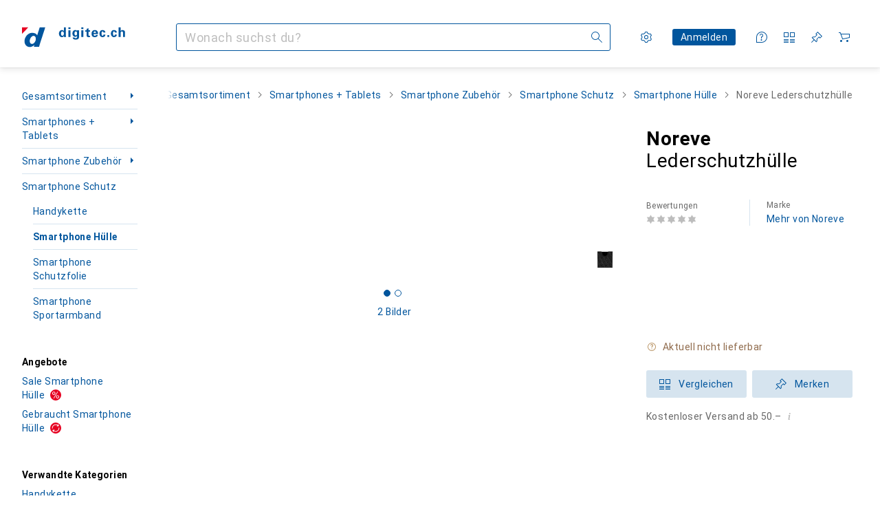

--- FILE ---
content_type: application/javascript
request_url: https://www.digitec.ch/F-jP_z/xl9Lq/JZHGe/4g/mErYJ81J5r7JQ6aLbY/JgdX/VEZCfFA9/ADcB
body_size: 164195
content:
(function(){if(typeof Array.prototype.entries!=='function'){Object.defineProperty(Array.prototype,'entries',{value:function(){var index=0;const array=this;return {next:function(){if(index<array.length){return {value:[index,array[index++]],done:false};}else{return {done:true};}},[Symbol.iterator]:function(){return this;}};},writable:true,configurable:true});}}());(function(){LF();pmq();Pkq();function LF(){jQ={};if(typeof window!==[]+[][[]]){sb=window;}else if(typeof global!==''+[][[]]){sb=global;}else{sb=this;}}var HH=function lw(p2,Tf){var Uk=lw;for(p2;p2!=PX;p2){switch(p2){case GT:{p2=QU;var nB=function(df){SE.push(v9);if(sm[df]){var Yc;return Yc=sm[df][UH(typeof MB()[kI(TM)],FO([],[][[]]))?MB()[kI(R9)].call(null,cw([]),Wk,Mv,Lw):MB()[kI(qw)].apply(null,[K9,Rw,EO,gB])],SE.pop(),Yc;}var n9=sm[df]=lw(vU,[SM()[Gw(G7)](w2,B2),df,Hf()[Wf(KE)](gw,kG),cw(cw(HC)),MB()[kI(R9)](L7,Wk,Mv,fB),{}]);PO[df].call(n9[MB()[kI(R9)](bk,Wk,Mv,KE)],n9,n9[MB()[kI(R9)](nf,Wk,Mv,Y4)],nB);n9[Hf()[Wf(KE)](gw,kG)]=cw(HC);var H7;return H7=n9[MB()[kI(R9)].call(null,AE,Wk,Mv,HI)],SE.pop(),H7;};}break;case Vq:{p2+=Wh;Cw.DT=Fm[jf];pI.call(this,rQ,[eS1_xor_2_memo_array_init()]);return '';}break;case IR:{p2+=Jv;D4.kF=dG[ZB];rI.call(this,VC,[eS1_xor_1_memo_array_init()]);return '';}break;case rU:{var rE=Tf[HC];var b9=Tf[Gv];SE.push(BG);if(UH(typeof sb[SM()[Gw(r4)].apply(null,[Sw,sH])][UH(typeof zE()[KG(C7)],FO([],[][[]]))?zE()[KG(R9)](QG,nf):zE()[KG(Ym)](m2,R9)],Hf()[Wf(Lw)](m7,VO))){sb[SM()[Gw(r4)](Sw,sH)][Hf()[Wf(G7)].apply(null,[bI,TG])](sb[SM()[Gw(r4)](Sw,sH)],zE()[KG(R9)].apply(null,[QG,nf]),lw(vU,[Hf()[Wf(C9)](JG,cM),function(Hm,O7){return lw.apply(this,[hR,arguments]);},Hf()[Wf(UB)].call(null,NB,x2),cw(cw([])),gH()[n2(Wk)].apply(null,[nI,ZB,EM,R9,R7,Lw]),cw(cw([]))]));}(function(){return lw.apply(this,[jz,arguments]);}());SE.pop();p2=PX;}break;case fs:{nB[FI(typeof EI()[pG(Wk)],FO('',[][[]]))?EI()[pG(dE)].apply(null,[n7,l9]):EI()[pG(rG)](gc,Em)]=function(IO,Y2){if(q9(Y2,Ym))IO=nB(IO);SE.push(tH);if(q9(Y2,Fw)){var wc;return SE.pop(),wc=IO,wc;}if(q9(Y2,Dk)&&FI(typeof IO,FI(typeof SM()[Gw(qw)],'undefined')?SM()[Gw(Wk)].apply(null,[Yw,G5]):SM()[Gw(Fc)](CI,fI))&&IO&&IO[SM()[Gw(C7)](gO,Z2)]){var MI;return SE.pop(),MI=IO,MI;}var z2=sb[SM()[Gw(r4)].call(null,AH,sH)][gH()[n2(GV)](xw,B2,r7,qw,V5,cw([]))](null);nB[Hf()[Wf(r4)].apply(null,[QI,xE])](z2);sb[SM()[Gw(r4)](AH,sH)][Hf()[Wf(G7)].call(null,bI,U9)](z2,FI(typeof A7()[gm(t9)],'undefined')?A7()[gm(t9)](dE,mm,T7,jO,N2):A7()[gm(Ym)](cw({}),m9,gI,dE,m7),lw(vU,[MB()[kI(r7)].apply(null,[CO,FE,YB,sH]),cw(cw([])),Hf()[Wf(C9)].call(null,JG,EO),IO]));if(q9(Y2,t9)&&g9(typeof IO,EI()[pG(G7)](tE,Jw)))for(var x7 in IO)nB[Hf()[Wf(R9)](GI,S9)](z2,x7,function(B5){return IO[B5];}.bind(null,x7));var HG;return SE.pop(),HG=z2,HG;};p2+=KR;}break;case Nl:{rI(dR,[]);pI(Gv,[HV()]);p2=v4;rI(FQ,[]);rI(kv,[]);pI(bX,[HV()]);vk=rI(rT,[]);rV=rI(EC,[]);pI(Vs,[HV()]);}break;case T4:{p2+=hU;var g2=Tf[HC];SE.push(SG);if(UH(typeof sb[Hf()[Wf(C7)].apply(null,[G9,TH])],A7()[gm(GV)](EM,wk,NV,KE,Px))&&sb[Hf()[Wf(C7)](G9,TH)][UH(typeof Hf()[Wf(t9)],'undefined')?Hf()[Wf(Fc)].call(null,w7,mk):Hf()[Wf(Dk)](sG,mf)]){sb[SM()[Gw(r4)].call(null,Dm,sH)][Hf()[Wf(G7)].apply(null,[bI,d4])](g2,sb[Hf()[Wf(C7)](G9,TH)][Hf()[Wf(Fc)].apply(null,[w7,mk])],lw(vU,[Hf()[Wf(C9)](JG,TB),zE()[KG(rG)](wE,wM)]));}sb[SM()[Gw(r4)].call(null,Dm,sH)][Hf()[Wf(G7)].apply(null,[bI,d4])](g2,SM()[Gw(C7)](vx,Z2),lw(vU,[Hf()[Wf(C9)].apply(null,[JG,TB]),cw(cw(Gv))]));SE.pop();}break;case rl:{nB[Hf()[Wf(r7)](bk,LG)]=function(WI,Mm){return lw.apply(this,[jX,arguments]);};nB[Tk()[JH(Ym)].apply(null,[qV,Ym,Pm,GV,cw(cw(Ym)),Uw])]=bE()[Q9(t9)](bc,bI,mB);p2+=mv;var nm;return nm=nB(nB[MB()[kI(r4)](mm,h9,Zc,RB)]=Ym),SE.pop(),nm;}break;case rh:{nB[Hf()[Wf(r4)].call(null,QI,Yw)]=function(g2){return lw.apply(this,[T4,arguments]);};p2=fs;}break;case kl:{var nO;p2+=Ps;return SE.pop(),nO=UM[SI],nO;}break;case GX:{var Sf=Tf[HC];var cI=GV;for(var AI=GV;GM(AI,Sf.length);++AI){var H9=D9(Sf,AI);if(GM(H9,k6)||M2(H9,Fs))cI=FO(cI,Ym);}return cI;}break;case nC:{var Dx=Tf[HC];var mI=GV;for(var Wx=GV;GM(Wx,Dx.length);++Wx){var I2=D9(Dx,Wx);if(GM(I2,k6)||M2(I2,Fs))mI=FO(mI,Ym);}p2=PX;return mI;}break;case WF:{var rc=Tf[HC];SE.push(dH);var sx=rc[Hf()[Wf(wM)](pO,BE)]||{};sx[FI(typeof Hf()[Wf(AE)],FO('',[][[]]))?Hf()[Wf(Dk)](NM,Dk):Hf()[Wf(DH)].call(null,r4,CI)]=SM()[Gw(IB)](nx,jG),delete sx[MB()[kI(30)](37,94,1025,74)],rc[Hf()[Wf(wM)].call(null,pO,BE)]=sx;SE.pop();p2=PX;}break;case g6:{pB=Ax();gM();Gx=tm();sB=BV();XB();tf();kV();hf=F7();p2+=mv;}break;case PC:{px.NQ=zk[Nf];rI.call(this,ss,[eS1_xor_4_memo_array_init()]);return '';}break;case QU:{var sm={};SE.push(Dk);nB[zE()[KG(KE)].call(null,l2,r7)]=PO;nB[Hf()[Wf(rG)].apply(null,[bk,TM])]=sm;nB[Hf()[Wf(R9)](GI,JB)]=function(tx,lE,pm){SE.push(mM);if(cw(nB[Hf()[Wf(r7)].apply(null,[bk,Xm])](tx,lE))){sb[SM()[Gw(r4)](zD,sH)][UH(typeof Hf()[Wf(Fw)],'undefined')?Hf()[Wf(G7)](bI,lc):Hf()[Wf(Dk)].apply(null,[vt,mW])](tx,lE,lw(vU,[FI(typeof MB()[kI(KE)],FO('',[][[]]))?MB()[kI(qw)](cw({}),Fj,v0,w7):MB()[kI(r7)].call(null,r4,FE,Zj,sH),cw(cw(Gv)),FI(typeof MB()[kI(dE)],'undefined')?MB()[kI(qw)](r7,Vg,SW,jG):MB()[kI(G7)](sH,G7,c1,r4),pm]));}SE.pop();};p2=rh;}break;case bq:{var cp=Tf[HC];var OZ=GV;for(var sS=GV;GM(sS,cp.length);++sS){var rW=D9(cp,sS);if(GM(rW,k6)||M2(rW,Fs))OZ=FO(OZ,Ym);}return OZ;}break;case L6:{p2=PX;var kd;return SE.pop(),kd=Mj,kd;}break;case rn:{rI.call(this,xR,[qt()]);Np();p2=QC;rI.call(this,ss,[qt()]);Gp=H1();}break;case DU:{p2=rl;nB[Tk()[JH(GV)](Aj,Ym,cZ,gB,cw([]),cw(cw({})))]=function(S1){SE.push(qj);var AW=S1&&S1[SM()[Gw(C7)].apply(null,[pp,Z2])]?function ct(){SE.push(Uw);var t5;return t5=S1[A7()[gm(Ym)](cw(cw(GV)),nI,gI,dE,t9)],SE.pop(),t5;}:function G0(){return S1;};nB[Hf()[Wf(R9)](GI,ZC)](AW,gH()[n2(Ym)](t8,bk,Tt,Ym,nS,CJ),AW);var FY;return SE.pop(),FY=AW,FY;};}break;case EX:{p2=t6;sb[zE()[KG(TM)].apply(null,[vI,xS])][p1()[QD(Ym)](Dk,LP,VC,qP)]=function(wZ){SE.push(NZ);var Ed=bE()[Q9(t9)].call(null,sw,c0,mB);var jd=MB()[kI(Fc)].apply(null,[cw(cw({})),KY,BO,KY]);var zd=sb[EI()[pG(Fw)](Wj,FE)](wZ);for(var U0,kJ,HW=GV,SZ=jd;zd[bE()[Q9(TM)](nE,JS,Px)](dL(HW,GV))||(SZ=SM()[Gw(C9)](Kc,st),zP(HW,Ym));Ed+=SZ[bE()[Q9(TM)].apply(null,[nE,xj,Px])](q9(PZ,L1(U0,mZ(Fw,Wt(zP(HW,Ym),mD[t9])))))){kJ=zd[UH(typeof zE()[KG(KE)],FO([],[][[]]))?zE()[KG(G7)].call(null,fj,b0):zE()[KG(Ym)](zD,A1)](HW+=W8(Wk,Dk));if(M2(kJ,Pg)){throw new X8(MB()[kI(C9)](fJ,cN,Wm,jG));}U0=dL(IS(U0,mD[t9]),kJ);}var ZP;return SE.pop(),ZP=Ed,ZP;};}break;case rb:{sb[FI(typeof SM()[Gw(CJ)],FO([],[][[]]))?SM()[Gw(Wk)](ZS,Qd):SM()[Gw(r4)](SJ,sH)][FI(typeof Hf()[Wf(tL)],FO('',[][[]]))?Hf()[Wf(Dk)].call(null,J5,tK):Hf()[Wf(G7)](bI,WV)](hJ,AZ,lw(vU,[Hf()[Wf(C9)](JG,XL),gd,FI(typeof MB()[kI(r7)],FO('',[][[]]))?MB()[kI(qw)].call(null,ZB,UB,lN,vS):MB()[kI(r7)](r4,FE,nK,IB),cw(mD[UB]),gH()[n2(Wk)].call(null,nI,vP,cw(cw(Ym)),R9,NV,EM),cw(GV),Hf()[Wf(UB)](NB,Qt),cw(GV)]));var DY;p2=PX;return SE.pop(),DY=hJ[AZ],DY;}break;case KT:{var VN=Tf[HC];var Ij=GV;for(var n1=GV;GM(n1,VN.length);++n1){var Rj=D9(VN,n1);if(GM(Rj,k6)||M2(Rj,Fs))Ij=FO(Ij,Ym);}return Ij;}break;case b4:{var PO=Tf[HC];p2=GT;}break;case t6:{SE.pop();p2-=dR;}break;case BT:{p2=PX;SE.pop();}break;case jF:{p2=PX;Yt.kC=hf[gj];rI.call(this,xR,[eS1_xor_5_memo_array_init()]);return '';}break;case vU:{var Wp={};SE.push(XN);var DL=Tf;p2=PX;for(var FK=GV;GM(FK,DL[SM()[Gw(GV)].apply(null,[TX,wM])]);FK+=t9)Wp[DL[FK]]=DL[FO(FK,Ym)];var hS;return SE.pop(),hS=Wp,hS;}break;case x4:{for(var Gj=mD[Ym];GM(Gj,Tf[SM()[Gw(GV)](dM,wM)]);Gj++){var w0=Tf[Gj];if(UH(w0,null)&&UH(w0,undefined)){for(var WK in w0){if(sb[SM()[Gw(r4)].call(null,rv,sH)][EI()[pG(GV)](kS,TN)][UH(typeof p1()[QD(GV)],FO([],[][[]]))?p1()[QD(GV)](G7,gN,YW,Fw):p1()[QD(Dk)](UJ,QZ,Bd,HI)].call(w0,WK)){Mj[WK]=w0[WK];}}}}p2-=Rh;}break;case jz:{p2=EX;var X8=function(hd){return lw.apply(this,[Sv,arguments]);};SE.push(Sp);if(FI(typeof sb[p1()[QD(Ym)].call(null,Dk,LP,VC,kY)],Hf()[Wf(Lw)](m7,A9))){var At;return SE.pop(),At=cw([]),At;}X8[EI()[pG(GV)].call(null,fw,TN)]=new (sb[UH(typeof Hf()[Wf(Fc)],'undefined')?Hf()[Wf(EP)](cN,ZL):Hf()[Wf(Dk)].call(null,sG,Rp)])();X8[EI()[pG(GV)](fw,TN)][MB()[kI(C7)].apply(null,[cw(Ym),st,fh,UB])]=zE()[KG(r7)](Mv,ZZ);}break;case OT:{var gS=Tf[HC];SE.push(FS);var WW=lw(vU,[SM()[Gw(Z2)](qD,Ip),gS[GV]]);p5(Ym,gS)&&(WW[Tk()[JH(Lw)].apply(null,[RB,Fw,k0,EM,Et,cw(cw([]))])]=gS[Ym]),p5(t9,gS)&&(WW[FI(typeof gH()[n2(C9)],'undefined')?gH()[n2(rG)].apply(null,[rg,qw,r7,gP,sZ,MK]):gH()[n2(R9)].call(null,K0,L7,DH,rG,Rt,gB)]=gS[t9],WW[MB()[kI(Z2)](r4,fB,UI,W1)]=gS[Wk]),this[A7()[gm(r7)](gB,DZ,DS,rG,W1)][MB()[kI(t9)](Cd,wM,CD,GS)](WW);p2=PX;SE.pop();}break;case QC:{RJ.call(this,mz,[qt()]);Fm=zS();p2-=C;pI.call(this,rQ,[qt()]);sj();rI.call(this,VC,[qt()]);F8();rI.call(this,mz,[qt()]);RJ(Gl,[]);}break;case vX:{sW.O=B1[EM];rI.call(this,mz,[eS1_xor_0_memo_array_init()]);return '';}break;case fC:{p2=rb;var hJ=Tf[HC];var AZ=Tf[Gv];var gd=Tf[Gl];SE.push(NN);}break;case jq:{SE.push(I8);var cS=Tf;p2=PX;var IZ=cS[GV];for(var QY=Ym;GM(QY,cS[UH(typeof SM()[Gw(GV)],'undefined')?SM()[Gw(GV)].apply(null,[j1,wM]):SM()[Gw(Wk)](fp,MY)]);QY+=t9){IZ[cS[QY]]=cS[FO(QY,Ym)];}SE.pop();}break;case v4:{rI(Rn,[]);LL=rI(XQ,[]);rI(hQ,[HV()]);(function(kZ,sD){return rI.apply(this,[rz,arguments]);}(['0k00WBcjBBBBBB','B','Ws','U','t','kk','sUXsXWcUXW','0WU','tBUs','UBBB','k','tB','s','X0U','tjsk','tBBB'],C7));p2+=SR;mD=pI(bq,[['sBXPjBBBBBB','t','0','WPPkPjBBBBBB','WPcXk','sUXsXWcUXPjBBBBBB','sU0UWWk','0k00WBcjBBBBBB','0000000','kcU00W0','PtU','tBUs','UBs0','kWBB','sBXW','0tXU','tWk0s','kUcW0','P','tc','B','tBBBBBBB','tB','UU','Us','UP','U0','UX','tBB','cP','UB','k','U','tW','tU','tBBB','kBBB','tBBt','sXXX','UXXX','tBBBB','s','t0','kBB','Ut','UBtW','XXXXXX','tjck','Ujtt','W','tj0t','c','ts','cW','X','tk','tjWc','tjsk','kWBBBBB','UUUU'],cw(Ym)]);jn=function qpyDhqtIHX(){GB();function GB(){Z8=function(){};F7=2;RD()[RO(F7)]=qpyDhqtIHX;if(typeof window!==''+[][[]]){g7=window;}else if(typeof global!==''+[][[]]){g7=global;}else{g7=this;}}gR();pA();function rT(){return zT.apply(this,[cO,arguments]);}var j0;function z(){this["cK"]^=this["cK"]>>>13;this.O0=LD;}function QR(a,b,c){return a.substr(b,c);}var SK;function q0(){return z7.apply(this,[lD,arguments]);}function MD(){return WD.apply(this,[Q5,arguments]);}function cX(TX,h5){var sO=cX;switch(TX){case Q5:{var bK=h5[GK];HB(bK[Ev]);for(var cm=Ev;LT(cm,bK.length);++cm){vs()[bK[cm]]=function(){var pR=bK[cm];return function(p0,sX,Ls,vA){var DX=V9(p0,sX,r5(r5(jm)),l);vs()[pR]=function(){return DX;};return DX;};}();}}break;case h7:{var PA={'\x30':vs()[gX(Ev)](Z0(FA),IO,r5({}),RR),'\x35':C0()[A0(Ev)](Cs,Z0(PN)),'\x49':RD()[RO(Ev)].apply(null,[IO,rs]),'\x52':C0()[A0(jm)](RR,JT),'\x66':vs()[gX(jm)](Z0(sB),rs,vO,r5(r5([]))),'\x7a':C0()[A0(F7)](rs,BT)};return function(Y9){return cX(lX,[Y9,PA]);};}break;case Ov:{var OD=h5[GK];var TR=h5[Dv];var wO=h5[Pm];var bA=h5[v7];var r9=SK[Xm];var hR=N([],[]);var D=SK[TR];var ws=Y0(D.length,jm);if(NK(ws,Ev)){do{var BD=wD(N(N(ws,OD),cN()),r9.length);var d8=JA(D,ws);var tv=JA(r9,BD);hR+=cX(CA,[t0(Av(t0(d8,tv)),Us(d8,tv))]);ws--;}while(NK(ws,Ev));}return cX(Dv,[hR]);}break;case WA:{var l8=h5[GK];B0(l8[Ev]);var Xs=Ev;if(LT(Xs,l8.length)){do{RD()[l8[Xs]]=function(){var O9=l8[Xs];return function(x7,fs){var GA=KT.call(null,x7,fs);RD()[O9]=function(){return GA;};return GA;};}();++Xs;}while(LT(Xs,l8.length));}}break;case BA:{var pT=h5[GK];var gN=h5[Dv];var OO=[];var VB=cX(h7,[]);var kD=gN?g7[C0()[A0(rs)].call(null,P7,Z0(d))]:g7[vs()[gX(P7)](bm,P7,d5,P9)];for(var NR=Ev;LT(NR,pT[vs()[gX(rs)](hv,Cs,xO,NN)]);NR=N(NR,jm)){OO[vs()[gX(W5)](Z0(pm),jm,r5(jm),l)](kD(VB(pT[NR])));}return OO;}break;case Dv:{var LX=h5[GK];V9=function(E,pX,rK,Om){return cX.apply(this,[OX,arguments]);};return HB(LX);}break;case CA:{var m=h5[GK];if(HK(m,OB)){return g7[FB[F7]][FB[jm]](m);}else{m-=VR;return g7[FB[F7]][FB[jm]][FB[Ev]](null,[N(fR(m,lT),N9),N(wD(m,Ds),nD)]);}}break;case OX:{var gD=h5[GK];var qK=h5[Dv];var KO=h5[Pm];var CR=h5[v7];var GO=N([],[]);var AT=wD(N(gD,cN()),wv);var Hv=SK[qK];for(var kA=Ev;LT(kA,Hv.length);kA++){var JO=JA(Hv,kA);var Ns=JA(V9.r7,AT++);GO+=cX(CA,[t0(Av(t0(JO,Ns)),Us(JO,Ns))]);}return GO;}break;case cO:{var PX=h5[GK];TD(PX[Ev]);var dD=Ev;if(LT(dD,PX.length)){do{C0()[PX[dD]]=function(){var F9=PX[dD];return function(xB,p){var ER=AO.apply(null,[xB,p]);C0()[F9]=function(){return ER;};return ER;};}();++dD;}while(LT(dD,PX.length));}}break;case lX:{var X5=h5[GK];var b7=h5[Dv];var Dm=vs()[gX(F7)](D7,RR,D7,CX);for(var Pv=Ev;LT(Pv,X5[vs()[gX(rs)](hv,Cs,l9,P7)]);Pv=N(Pv,jm)){var P8=X5[vs()[gX(RR)](Z0(RA),F7,ts,Qm)](Pv);var n0=b7[P8];Dm+=n0;}return Dm;}break;}}function wD(T8,sR){return T8%sR;}function TA(){return WD.apply(this,[v7,arguments]);}var CA,zB,V8,NB,b9,OB,Zv,IB,n8,lX,zR,j9,mR,QK,R7,N9,MK,cO,V7,BA,ED,p7,DO,Fm,zN,VR,I7,N7,gs,dB,C8,DR,h7,DD,Ds,Q5,Ov,FN,X7,nD,OX,Yv,WA,JK,Gv,h,lD,AK;function I0(nO,D9){var rO=I0;switch(nO){case Q5:{var J5=D9[GK];var XX=D9[Dv];var S5=N([],[]);var HA=wD(N(XX,cN()),P9);var YB=O[J5];var h0=Ev;while(LT(h0,YB.length)){var FR=JA(YB,h0);var z8=JA(AO.qm,HA++);S5+=cX(CA,[Us(t0(Av(FR),z8),t0(Av(z8),FR))]);h0++;}return S5;}break;case X7:{var F8=D9[GK];AO=function(f0,DK){return I0.apply(this,[Q5,arguments]);};return TD(F8);}break;case DR:{var t9=D9[GK];var Sm=D9[Dv];var Wm=N([],[]);var W7=wD(N(t9,cN()),t8);var N8=TO[Sm];var WK=Ev;if(LT(WK,N8.length)){do{var Fv=JA(N8,WK);var UX=JA(KT.EK,W7++);Wm+=cX(CA,[Us(t0(Av(Fv),UX),t0(Av(UX),Fv))]);WK++;}while(LT(WK,N8.length));}return Wm;}break;case Yv:{var Im=D9[GK];KT=function(jN,ZN){return I0.apply(this,[DR,arguments]);};return B0(Im);}break;case IB:{var EN=D9[GK];var Z9=D9[Dv];var UN=TO[F7];var YX=N([],[]);var ZX=TO[Z9];var WX=Y0(ZX.length,jm);while(NK(WX,Ev)){var UK=wD(N(N(WX,EN),cN()),UN.length);var m0=JA(ZX,WX);var kN=JA(UN,UK);YX+=cX(CA,[Us(t0(Av(m0),kN),t0(Av(kN),m0))]);WX--;}return I0(Yv,[YX]);}break;case Pm:{jm=+ ! ![];F7=jm+jm;rs=jm+F7;Ev=+[];RR=rs+jm;W5=RR*jm+F7;P7=rs+F7;Cs=F7*jm*P7-W5+rs;Xm=P7+Cs-RR;lT=RR*F7+P7-rs;wv=W5*Cs-Xm-lT+P7;IO=F7-jm+rs+P7;b0=RR+lT*rs-W5+P7;CD=IO-Xm+b0*rs;H0=W5*jm+CD*Xm-P7;FA=Xm+rs*lT+CD+F7;PN=b0*lT*F7+CD*jm;JT=W5*IO+jm+Xm;sB=CD*P7+IO+RR+b0;vO=rs+W5+P7+b0+RR;BT=Cs+P7+CD-RR+rs;D7=IO+rs*W5-Xm;CX=Xm+rs+lT+RR-IO;hv=rs+CD-jm+RR;l9=Xm*IO-rs*F7-P7;RA=lT*F7+CD*Xm+IO;ts=W5-F7+Xm*IO+jm;Qm=Xm*RR+W5*rs;Am=RR+Xm*b0*rs-CD;Xv=Xm*IO+b0*rs+RR;bm=IO*W5-F7*rs+RR;d5=Xm*jm*RR-lT-IO;P9=W5-rs+P7+RR+IO;d=b0*RR-F7*Cs-lT;xO=P7+Cs+IO+rs*W5;NN=rs*b0-IO*Cs+Xm;pm=CD+RR*F7*b0-W5;l=P7*Xm-RR+F7*IO;N0=F7+RR-rs+Xm*IO;zA=b0-lT+Xm*CD;km=b0*F7*jm-Xm;r0=lT+CD*Xm-F7+rs;tT=jm+W5+IO-F7+b0;b5=IO+RR-W5+P7+b0;t8=lT+Xm-jm-W5+IO;lR=rs*Cs+b0*jm+F7;O7=rs*W5+Cs+Xm*CD;gO=P7*CD-rs-IO+Cs;ST=Cs*b0-W5*jm;j5=lT+rs+RR*Xm*Cs;MN=jm*rs*lT*W5-Xm;M=Xm*lT*rs-RR-IO;gm=RR*Cs+b0+IO*rs;hm=RR*b0-rs+CD;mm=W5*P7*Xm-jm-RR;O8=F7+CD-rs+Xm*IO;AA=b0*W5-Cs*jm+IO;n=Xm+IO-P7*jm+F7;w9=Xm-rs-RR+IO+Cs;pN=rs+W5+P7+lT+F7;LB=IO+rs-Xm+b0;fA=b0*W5-lT-F7*P7;Gs=lT+RR+W5*Xm-IO;jA=IO-F7+RR*b0+lT;FK=RR-CD+b0*jm*Cs;Q7=W5*lT-F7+RR+rs;M5=lT*Cs+RR-rs;k7=rs+lT*W5+Xm+IO;L9=W5*b0+RR*jm+lT;S7=rs*jm*F7*Xm+b0;PT=Xm+rs+IO+b0*F7;g=RR+CD-F7+Xm*lT;lK=Xm-F7+CD+RR+W5;cR=Cs*b0-IO+Xm;Y7=W5*lT+IO-Cs+b0;TT=b0*F7+CD+Xm*IO;T9=Xm*P7+b0+W5*RR;B5=F7*RR+CD+rs-jm;VT=F7+CD+Cs+Xm-rs;gT=W5-F7+lT*rs*RR;IX=W5-jm+rs*Xm*P7;fv=CD-F7*W5-rs+b0;sm=Cs*rs+CD*jm+W5;S0=lT*W5+b0+F7+jm;bR=RR*Cs*P7-jm;fm=CD-jm+lT*Cs-W5;dA=b0*P7-Cs-RR;cT=RR+lT*P7*rs+F7;GN=F7*lT*IO+W5-jm;q=IO*RR*P7+Xm;bO=jm+P7+W5*b0-F7;s5=b0*W5+RR-jm+F7;K8=F7*CD+RR-P7+Cs;QN=lT+RR+CD+b0*rs;U8=W5*P7+IO*Cs;T7=rs*IO*Xm+RR-P7;X0=RR-rs+b0*Xm-IO;S=F7-RR*Xm+W5*IO;QX=IO+RR+P7-Xm+F7;Tv=Xm+IO*W5+CD-P7;Z=CD+Cs*IO+W5;nA=P7+lT*Cs+RR+W5;P5=RR*lT*jm;}break;}}function cN(){var hT;hT=Bv()-bN();return cN=function(){return hT;},hT;}function NX(){return zT.apply(this,[Zv,arguments]);}return XK.call(this,rB);function vs(){var HR=function(){};vs=function(){return HR;};return HR;}function qR(wK,P){var ND=qR;switch(wK){case kT:{var Ws=P[GK];Ws[Ws[MN](QN)]=function(){var K0=this[AA]();var RB=this[AA]();var Qs=this[AA]();var w5=this[gm]();var kB=[];for(var JX=Ev;LT(JX,Qs);++JX){switch(this[ST].pop()){case Ev:kB.push(this[gm]());break;case jm:var dX=this[gm]();for(var U0 of dX.reverse()){kB.push(U0);}break;default:throw new Error(C0()[A0(W5)].apply(null,[F7,U8]));}}var tA=w5.apply(this[j5].Q,kB.reverse());K0&&this[ST].push(this[cR](tA));};z7(V7,[Ws]);}break;case BA:{var VO=P[GK];VO[VO[MN](T7)]=function(){this[ST].push(this[gm]()&&this[gm]());};qR(kT,[VO]);}break;case GK:{var zX=P[GK];qR(BA,[zX]);}break;case KD:{var GD=P[GK];var Ys=P[Dv];GD[MN]=function(IT){return wD(N(IT,Ys),X0);};qR(GK,[GD]);}break;case b9:{var qA=P[GK];qA[lK]=function(){var YT=this[AA]();while(vB(YT,pD.J)){this[YT](this);YT=this[AA]();}};}break;case dB:{var m8=P[GK];m8[bm]=function(q7,W8){return {get Q(){return q7[W8];},set Q(l5){q7[W8]=l5;}};};qR(b9,[m8]);}break;case gs:{var wR=P[GK];wR[cR]=function(vv){return {get Q(){return vv;},set Q(KX){vv=KX;}};};qR(dB,[wR]);}break;case FN:{var KB=P[GK];KB[fA]=function(wX){return {get Q(){return wX;},set Q(UB){wX=UB;}};};qR(gs,[KB]);}break;case DR:{var rN=P[GK];rN[fv]=function(){var vN=Us(nm(this[AA](),Xm),this[AA]());var wA=vs()[gX(F7)](D7,RR,xO,NN);for(var vm=Ev;LT(vm,vN);vm++){wA+=String.fromCharCode(this[AA]());}return wA;};qR(FN,[rN]);}break;case N7:{var v5=P[GK];v5[jA]=function(){var fD=Us(Us(Us(nm(this[AA](),S),nm(this[AA](),CX)),nm(this[AA](),Xm)),this[AA]());return fD;};qR(DR,[v5]);}break;}}function qs(){this["fX"]++;this.O0=vT;}function SR(xT,QO){return xT>QO;}var K;var TO;function XO(){this["cK"]=(this["hD"]&0xffff)+0x6b64+(((this["hD"]>>>16)+0xe654&0xffff)<<16);this.O0=qs;}function WD(Hm,MT){var GX=WD;switch(Hm){case gs:{var wT=MT[GK];wT[wT[MN](S7)]=function(){this[FK](pD.Y,this[jA]());};zT(Zv,[wT]);}break;case cO:{var A5=MT[GK];A5[A5[MN](PT)]=function(){var l7=this[AA]();var Cm=this[ST].pop();var rv=this[ST].pop();var d9=this[ST].pop();var bs=this[g][pD.Y];this[FK](pD.Y,Cm);try{this[lK]();}catch(IA){this[ST].push(this[cR](IA));this[FK](pD.Y,rv);this[lK]();}finally{this[FK](pD.Y,d9);this[lK]();this[FK](pD.Y,bs);}};WD(gs,[A5]);}break;case DD:{var H5=MT[GK];H5[H5[MN](Y7)]=function(){var PB=this[AA]();var Iv=this[AA]();var NA=this[jA]();var sN=jD.call(this[pN]);var TN=this[j5];this[ST].push(function(...B8){var Jv=H5[j5];PB?H5[j5]=TN:H5[j5]=H5[cR](this);var c7=Y0(B8.length,Iv);H5[TT]=N(c7,jm);while(LT(c7++,Ev)){B8.push(undefined);}for(let C5 of B8.reverse()){H5[ST].push(H5[cR](C5));}c8.call(H5[pN],sN);var tB=H5[g][pD.Y];H5[FK](pD.Y,NA);H5[ST].push(B8.length);H5[lK]();var QB=H5[gm]();while(SR(--c7,Ev)){H5[ST].pop();}H5[FK](pD.Y,tB);H5[j5]=Jv;return QB;});};WD(cO,[H5]);}break;case h:{var h9=MT[GK];h9[h9[MN](T9)]=function(){var vR=this[AA]();var Ps=h9[jA]();if(this[gm](vR)){this[FK](pD.Y,Ps);}};WD(DD,[h9]);}break;case zB:{var K9=MT[GK];K9[K9[MN](CD)]=function(){this[ST].push(VD(this[gm](),this[gm]()));};WD(h,[K9]);}break;case AK:{var NT=MT[GK];NT[NT[MN](B5)]=function(){M8.call(this[pN]);};WD(zB,[NT]);}break;case BA:{var JN=MT[GK];JN[JN[MN](VT)]=function(){this[ST].push(LT(this[gm](),this[gm]()));};WD(AK,[JN]);}break;case v7:{var UO=MT[GK];UO[UO[MN](gT)]=function(){this[ST].push(this[AA]());};WD(BA,[UO]);}break;case Dv:{var G0=MT[GK];G0[G0[MN](IX)]=function(){this[ST].push(this[fv]());};WD(v7,[G0]);}break;case Q5:{var R=MT[GK];R[R[MN](sm)]=function(){var FT=[];var c=this[ST].pop();var sD=Y0(this[ST].length,jm);for(var T5=Ev;LT(T5,c);++T5){FT.push(this[S0](this[ST][sD--]));}this[O8](C0()[A0(P7)](Ev,Z0(b5)),FT);};WD(Dv,[R]);}break;}}var pD;function XK(n7,hB){var jT=XK;switch(n7){case rB:{dm=function(m9){this[ST]=[m9[j5].Q];};AO=function(G8,EO){return L7.apply(this,[ED,arguments]);};wm=function(Rv,jv){return XK.apply(this,[Pm,arguments]);};wB=function(F,gB){return XK.apply(this,[MK,arguments]);};M8=function(){this[ST][this[ST].length]={};};ZR=function(){this[ST].pop();};jD=function(){return [...this[ST]];};c8=function(A9){return XK.apply(this,[j9,arguments]);};k=function(){this[ST]=[];};TD=function(){return L7.apply(this,[zR,arguments]);};HB=function(){return L7.apply(this,[Fm,arguments]);};B0=function(){return L7.apply(this,[QK,arguments]);};K=function(YD,fT,rD){return XK.apply(this,[R7,arguments]);};I0(Pm,[]);k8();SK=g8();cX.call(this,Q5,[Is()]);TO=d0();cX.call(this,WA,[Is()]);O=AR();cX.call(this,cO,[Is()]);hN=cX(BA,[['fI','zf0','z05','zI00RIIIIII','zI05RIIIIII'],r5(r5(Ev))]);pD={Y:hN[Ev],V:hN[jm],J:hN[F7]};;j0=class j0 {constructor(){this[g]=[];this[L9]=[];this[ST]=[];this[TT]=Ev;HN(j9,[this]);this[vs()[gX(Cs)](Z0(gO),W5,nA,P5)]=K;}};return j0;}break;case Pm:{var Rv=hB[GK];var jv=hB[Dv];return this[ST][Y0(this[ST].length,jm)][Rv]=jv;}break;case MK:{var F=hB[GK];var gB=hB[Dv];for(var mX of [...this[ST]].reverse()){if(lm(F,mX)){return gB[bm](mX,F);}}throw RD()[RO(jm)](Z0(H0),RR);}break;case j9:{var A9=hB[GK];if(fK(this[ST].length,Ev))this[ST]=Object.assign(this[ST],A9);}break;case R7:{var YD=hB[GK];var fT=hB[Dv];var rD=hB[Pm];this[L9]=this[Tv](fT,rD);this[j5]=this[cR](YD);this[pN]=new dm(this);this[FK](pD.Y,Ev);try{while(LT(this[g][pD.Y],this[L9].length)){var ZD=this[AA]();this[ZD](this);}}catch(kK){}}break;case Q5:{var WR=hB[GK];WR[WR[MN](M)]=function(){this[ST].push(Us(this[gm](),this[gm]()));};}break;case NB:{var Q0=hB[GK];Q0[Q0[MN](hm)]=function(){this[ST].push(VD(Z0(jm),this[gm]()));};XK(Q5,[Q0]);}break;case mR:{var VX=hB[GK];VX[VX[MN](mm)]=function(){this[ST].push(qX(this[gm](),this[gm]()));};XK(NB,[VX]);}break;case DO:{var ZO=hB[GK];ZO[ZO[MN](jm)]=function(){this[ST].push(lm(this[gm](),this[gm]()));};XK(mR,[ZO]);}break;case xR:{var Wv=hB[GK];Wv[Wv[MN](RR)]=function(){this[O8](this[ST].pop(),this[gm](),this[AA]());};XK(DO,[Wv]);}break;}}function lm(Rs,z5){return Rs in z5;}var g7;function AN(){return HN.apply(this,[NB,arguments]);}function pB(){return XK.apply(this,[NB,arguments]);}function LA(){return zT.apply(this,[kT,arguments]);}function ls(){this["cK"]^=this["cK"]>>>16;this.O0=qB;}function l0(){return Q9()+Ts("\x35\x66\x32\x35\x36\x34\x63")+3;}function RO(T){return Is()[T];}function Is(){var mD=['Uv','rR','Ms','pK','GR','JR','E9','nN'];Is=function(){return mD;};return mD;}function jX(){return z7.apply(this,[Q5,arguments]);}function VK(v0){this[ST]=Object.assign(this[ST],v0);}function fN(){this["cK"]^=this["cK"]>>>16;this.O0=f5;}function L5(){return WD.apply(this,[zB,arguments]);}function QD(){return qR.apply(this,[N7,arguments]);}function s0(){return qR.apply(this,[gs,arguments]);}function Zs(zO,ID){return zO>>>ID;}function Es(){return z7.apply(this,[I7,arguments]);}0x5f2564c,2092546735;function SB(){return HN.apply(this,[JK,arguments]);}function fK(Y,B7){return Y===B7;}function VD(kR,N5){return kR*N5;}function z7(XN,YO){var n5=z7;switch(XN){case Ov:{var PD=YO[GK];PD[PD[MN](FK)]=function(){this[ST].push(this[cR](undefined));};WD(Q5,[PD]);}break;case h:{var PR=YO[GK];PR[PR[MN](bR)]=function(){this[ST].push(this[fm]());};z7(Ov,[PR]);}break;case Gv:{var bD=YO[GK];bD[bD[MN](dA)]=function(){this[ST].push(this[BT](this[fv]()));};z7(h,[bD]);}break;case X7:{var rA=YO[GK];rA[rA[MN](cT)]=function(){this[ST].push(NK(this[gm](),this[gm]()));};z7(Gv,[rA]);}break;case I7:{var H8=YO[GK];H8[H8[MN](MN)]=function(){this[ST].push(CK(this[gm](),this[gm]()));};z7(X7,[H8]);}break;case FN:{var X8=YO[GK];X8[X8[MN](GN)]=function(){this[ST].push(Y0(this[gm](),this[gm]()));};z7(I7,[X8]);}break;case p7:{var C7=YO[GK];C7[C7[MN](q)]=function(){this[ST].push(nm(this[gm](),this[gm]()));};z7(FN,[C7]);}break;case lD:{var LK=YO[GK];LK[LK[MN](bO)]=function(){this[ST].push(fK(this[gm](),this[gm]()));};z7(p7,[LK]);}break;case Q5:{var zv=YO[GK];zv[zv[MN](s5)]=function(){var Bs=this[AA]();var ZT=this[gm]();var SO=this[gm]();var CO=this[bm](SO,ZT);if(r5(Bs)){var V0=this;var H={get(nR){V0[j5]=nR;return SO;}};this[j5]=new Proxy(this[j5],H);}this[ST].push(CO);};z7(lD,[zv]);}break;case V7:{var XR=YO[GK];XR[XR[MN](K8)]=function(){this[ST].push(wD(this[gm](),this[gm]()));};z7(Q5,[XR]);}break;}}function LT(QA,nT){return QA<nT;}var M8;function HK(b,sT){return b<=sT;}var B0;var AO;var wm;function Tm(){return cX.apply(this,[Q5,arguments]);}function YN(){return z7.apply(this,[Ov,arguments]);}function fR(q5,As){return q5>>As;}function q9(){return qR.apply(this,[dB,arguments]);}function c9(){this["KA"]=HO(this["CB"],this["dK"]);this.O0=ns;}function f5(){this["cK"]=(this["cK"]&0xffff)*0x85ebca6b+(((this["cK"]>>>16)*0x85ebca6b&0xffff)<<16)&0xffffffff;this.O0=z;}function Mm(){return XK.apply(this,[mR,arguments]);}function kO(){return qR.apply(this,[FN,arguments]);}function hs(){return HN.apply(this,[lD,arguments]);}function U(){return XK.apply(this,[Q5,arguments]);}function Us(A7,j8){return A7|j8;}function UA(){return qR.apply(this,[b9,arguments]);}function bN(){return z0(G9(),580232);}function W0(){this["KA"]=(this["KA"]&0xffff)*0xcc9e2d51+(((this["KA"]>>>16)*0xcc9e2d51&0xffff)<<16)&0xffffffff;this.O0=nv;}function w8(){return zT.apply(this,[V8,arguments]);}function RK(){return WD.apply(this,[cO,arguments]);}function vB(dR,I5){return dR!=I5;}var TD;function L7(XA,UT){var Q8=L7;switch(XA){case ED:{var L8=UT[GK];var lO=UT[Dv];var Gm=O[jm];var Kv=N([],[]);var Rm=O[L8];for(var XB=Y0(Rm.length,jm);NK(XB,Ev);XB--){var xD=wD(N(N(XB,lO),cN()),Gm.length);var SD=JA(Rm,XB);var dO=JA(Gm,xD);Kv+=cX(CA,[Us(t0(Av(SD),dO),t0(Av(dO),SD))]);}return I0(X7,[Kv]);}break;case Q5:{var VA=UT[GK];var AB=N([],[]);var x=Y0(VA.length,jm);if(NK(x,Ev)){do{AB+=VA[x];x--;}while(NK(x,Ev));}return AB;}break;case C8:{var q8=UT[GK];AO.qm=L7(Q5,[q8]);while(LT(AO.qm.length,N0))AO.qm+=AO.qm;}break;case zR:{TD=function(gK){return L7.apply(this,[C8,arguments]);};AO(W5,Z0(zA));}break;case CA:{var Qv=UT[GK];var J=N([],[]);var cv=Y0(Qv.length,jm);while(NK(cv,Ev)){J+=Qv[cv];cv--;}return J;}break;case n8:{var tK=UT[GK];V9.r7=L7(CA,[tK]);while(LT(V9.r7.length,km))V9.r7+=V9.r7;}break;case Fm:{HB=function(DA){return L7.apply(this,[n8,arguments]);};cX(Ov,[Z0(r0),Ev,tT,km]);}break;case X7:{var YR=UT[GK];var MX=N([],[]);var s9=Y0(YR.length,jm);if(NK(s9,Ev)){do{MX+=YR[s9];s9--;}while(NK(s9,Ev));}return MX;}break;case cs:{var Sv=UT[GK];KT.EK=L7(X7,[Sv]);while(LT(KT.EK.length,lR))KT.EK+=KT.EK;}break;case QK:{B0=function(nB){return L7.apply(this,[cs,arguments]);};I0(IB,[Z0(O7),Ev]);}break;}}function YA(){return QR(RD()[RO(F7)]+'',vD()+1);}function M9(){return qR.apply(this,[kT,arguments]);}function d7(){return XK.apply(this,[xR,arguments]);}var O;function Fs(){return WD.apply(this,[h,arguments]);}function nm(J8,Os){return J8<<Os;}function xN(){return z7.apply(this,[h,arguments]);}function nK(){return HN.apply(this,[DD,arguments]);}var xR,rB,Dv,KD,GK,rX,mT,v7,Pm,cs,kT;function A0(k5){return Is()[k5];}function Y5(){return zT.apply(this,[rB,arguments]);}function H9(){return WD.apply(this,[AK,arguments]);}function Bv(){return QR(RD()[RO(F7)]+'',l0(),vD()-l0());}function HO(a,b){return a.charCodeAt(b);}function f8(IK,Lv){return IK==Lv;}function d0(){return ["_u|Px6#j+\x00a;,\'\t","S-\"$D","7\'LkfFod\x40^J(Dzu<V\"BT-]td\\N}","\x00","iZ\r1QU!-gF0BWP)vD]GI6RU!/[$Q.NRV"];}function BX(){this["cK"]^=this["KA"];this.O0=f9;}function SN(){this["KA"]=(this["KA"]&0xffff)*0x1b873593+(((this["KA"]>>>16)*0x1b873593&0xffff)<<16)&0xffffffff;this.O0=BX;}function hK(){return cX.apply(this,[cO,arguments]);}function DT(){this["cK"]^=this["fX"];this.O0=fN;}function AX(){return HN.apply(this,[zN,arguments]);}function zm(){return cX.apply(this,[WA,arguments]);}function D8(){this["hD"]=(this["cK"]&0xffff)*5+(((this["cK"]>>>16)*5&0xffff)<<16)&0xffffffff;this.O0=XO;}function vD(){return ZB(RD()[RO(F7)]+'',";",Q9());}var k;function U5(){return WD.apply(this,[Dv,arguments]);}function C0(){var ms=[]['\x65\x6e\x74\x72\x69\x65\x73']();C0=function(){return ms;};return ms;}function x9(){return WD.apply(this,[BA,arguments]);}function HN(w7,cA){var O5=HN;switch(w7){case NB:{var B=cA[GK];B[fm]=function(){var dT=vs()[gX(F7)].call(null,D7,RR,r5(r5({})),S7);for(let NO=Ev;LT(NO,Xm);++NO){dT+=this[AA]().toString(F7).padStart(Xm,RD()[RO(Ev)](IO,rs));}var LO=parseInt(dT.slice(jm,QX),F7);var V5=dT.slice(QX);if(f8(LO,Ev)){if(f8(V5.indexOf(C0()[A0(F7)](rs,BT)),Z0(jm))){return Ev;}else{LO-=hN[rs];V5=N(RD()[RO(Ev)].call(null,IO,rs),V5);}}else{LO-=hN[RR];V5=N(C0()[A0(F7)].apply(null,[rs,BT]),V5);}var Nv=Ev;var EX=jm;for(let Bm of V5){Nv+=VD(EX,parseInt(Bm));EX/=F7;}return VD(Nv,Math.pow(F7,LO));};qR(N7,[B]);}break;case lD:{var v=cA[GK];v[Tv]=function(vX,fO){var MR=atob(vX);var zK=Ev;var mA=[];var BK=Ev;for(var UR=Ev;LT(UR,MR.length);UR++){mA[BK]=MR.charCodeAt(UR);zK=qX(zK,mA[BK++]);}qR(KD,[this,wD(N(zK,fO),X0)]);return mA;};HN(NB,[v]);}break;case AK:{var E5=cA[GK];E5[AA]=function(){return this[L9][this[g][pD.Y]++];};HN(lD,[E5]);}break;case cs:{var QT=cA[GK];QT[gm]=function(p5){return this[S0](p5?this[ST][Y0(this[ST][vs()[gX(rs)](hv,Cs,r5(jm),r5(jm))],jm)]:this[ST].pop());};HN(AK,[QT]);}break;case DD:{var x8=cA[GK];x8[S0]=function(G5){return f8(typeof G5,RD()[RO(F7)](Z0(Am),jm))?G5.Q:G5;};HN(cs,[x8]);}break;case JK:{var vK=cA[GK];vK[BT]=function(v9){return wB.call(this[pN],v9,this);};HN(DD,[vK]);}break;case zN:{var ZK=cA[GK];ZK[O8]=function(VN,ZA,BB){if(f8(typeof VN,RD()[RO(F7)].apply(null,[Z0(Am),jm]))){BB?this[ST].push(VN.Q=ZA):VN.Q=ZA;}else{wm.call(this[pN],VN,ZA);}};HN(JK,[ZK]);}break;case j9:{var ks=cA[GK];ks[FK]=function(qO,L){this[g][qO]=L;};ks[Z]=function(fB){return this[g][fB];};HN(zN,[ks]);}break;}}var Z8;function xv(){return XK.apply(this,[DO,arguments]);}function Av(lv){return ~lv;}function nv(){this["KA"]=this["KA"]<<15|this["KA"]>>>17;this.O0=SN;}var hN;function NK(zs,mB){return zs>=mB;}function SA(){return qR.apply(this,[KD,arguments]);}function t0(KN,pO){return KN&pO;}function ZB(a,b,c){return a.indexOf(b,c);}function f7(){if(this["dK"]<Ts(this["CB"]))this.O0=c9;else this.O0=DT;}function PK(){return HN.apply(this,[j9,arguments]);}function pA(){AK=GK+v7*KD,gs=Dv+cs*KD,Gv=rB+KD,OX=Dv+xR*KD,b9=Pm+Pm*KD,BA=Pm+xR*KD,JK=GK+xR*KD,FN=v7+v7*KD,MK=kT+v7*KD,cO=Pm+v7*KD,N7=cs+v7*KD,QK=mT+cs*KD,C8=Dv+v7*KD,zB=xR+KD,Zv=kT+KD,h=kT+xR*KD,V7=v7+cs*KD,NB=v7+Pm*KD,zR=mT+Pm*KD,I7=Pm+KD,DR=rX+cs*KD,h7=Pm+kT*KD,Ov=Dv+Pm*KD,R7=rB+xR*KD,Q5=rB+v7*KD,lX=mT+KD,dB=rX+Pm*KD,IB=Dv+kT*KD,N9=kT+mT*KD+Pm*KD*KD+cs*KD*KD*KD+cs*KD*KD*KD*KD,p7=rX+xR*KD,j9=rB+Pm*KD,CA=Dv+KD,WA=GK+kT*KD,V8=mT+xR*KD,OB=cs+v7*KD+cs*KD*KD+cs*KD*KD*KD+kT*KD*KD*KD*KD,Fm=v7+xR*KD,zN=Pm+cs*KD,n8=cs+xR*KD,DD=v7+KD,DO=cs+KD,ED=xR+cs*KD,Ds=xR+Pm*KD+GK*KD*KD+KD*KD*KD,X7=xR+xR*KD,lD=rX+v7*KD,mR=rB+cs*KD,VR=kT+v7*KD+cs*KD*KD+cs*KD*KD*KD+kT*KD*KD*KD*KD,nD=GK+Pm*KD+v7*KD*KD+kT*KD*KD*KD+cs*KD*KD*KD*KD,Yv=cs+cs*KD;}function N(v8,E7){return v8+E7;}var c8;function Q(){return z7.apply(this,[Gv,arguments]);}function JA(xA,G7){return xA[FB[rs]](G7);}function f(){return z7.apply(this,[FN,arguments]);}function CK(x0,c0){return x0/c0;}function t(){return zT.apply(this,[b9,arguments]);}function gR(){xR=! +[]+! +[]+! +[]+! +[],cs=+ ! +[]+! +[]+! +[]+! +[]+! +[],rB=+ ! +[]+! +[]+! +[]+! +[]+! +[]+! +[]+! +[],mT=[+ ! +[]]+[+[]]-+ ! +[],Dv=+ ! +[],v7=+ ! +[]+! +[]+! +[],GK=+[],Pm=! +[]+! +[],kT=+ ! +[]+! +[]+! +[]+! +[]+! +[]+! +[],rX=[+ ! +[]]+[+[]]-+ ! +[]-+ ! +[],KD=[+ ! +[]]+[+[]]-[];}function r(){return zT.apply(this,[JK,arguments]);}function G9(){return xs()+YA()+typeof g7[RD()[RO(F7)].name];}function g8(){return ["1EJr%xz933casIn\rm~O \x07d50","*[)J","Y\bV\x3fG","M","","2Z83rNBM_","\"","6K4E6\r","U\"Tc>qVK*%}L A","F"];}function HT(){return HN.apply(this,[cs,arguments]);}function tD(){return z7.apply(this,[p7,arguments]);}function qD(){return WD.apply(this,[gs,arguments]);}function ns(){if([10,13,32].includes(this["KA"]))this.O0=vT;else this.O0=W0;}function LD(){this["cK"]=(this["cK"]&0xffff)*0xc2b2ae35+(((this["cK"]>>>16)*0xc2b2ae35&0xffff)<<16)&0xffffffff;this.O0=ls;}function EA(){return zT.apply(this,[BA,arguments]);}function nX(){return z7.apply(this,[V7,arguments]);}function P0(){return HN.apply(this,[AK,arguments]);}function V9(){return cX.apply(this,[Ov,arguments]);}var wB;var HB;function PO(){return qR.apply(this,[DR,arguments]);}function Y0(AD,Hs){return AD-Hs;}function r5(hA){return !hA;}function z0(CB,J9){var ps={CB:CB,cK:J9,fX:0,dK:0,O0:c9};while(!ps.O0());return ps["cK"]>>>0;}function f9(){this["cK"]=this["cK"]<<13|this["cK"]>>>19;this.O0=D8;}function qN(){return z7.apply(this,[X7,arguments]);}function M7(){return zT.apply(this,[n8,arguments]);}function zT(OR,KK){var j=zT;switch(OR){case cO:{var GT=KK[GK];GT[GT[MN](d5)]=function(){var dv=this[ST].pop();var g0=this[AA]();if(vB(typeof dv,RD()[RO(F7)].call(null,Z0(Am),jm))){throw C0()[A0(RR)](Xm,Z0(Xv));}if(SR(g0,jm)){dv.Q++;return;}this[ST].push(new Proxy(dv,{get(tN,WB,M0){if(g0){return ++tN.Q;}return tN.Q++;}}));};XK(xR,[GT]);}break;case V8:{var Cv=KK[GK];Cv[Cv[MN](n)]=function(){this[ST].push(N(this[gm](),this[gm]()));};zT(cO,[Cv]);}break;case kT:{var Z5=KK[GK];Z5[Z5[MN](w9)]=function(){this[ST].push(Zs(this[gm](),this[gm]()));};zT(V8,[Z5]);}break;case b9:{var gA=KK[GK];gA[gA[MN](b0)]=function(){ZR.call(this[pN]);};zT(kT,[gA]);}break;case rB:{var Nm=KK[GK];Nm[Nm[MN](LB)]=function(){var tO=[];var gv=this[AA]();while(gv--){switch(this[ST].pop()){case Ev:tO.push(this[gm]());break;case jm:var J0=this[gm]();for(var G of J0){tO.push(G);}break;}}this[ST].push(this[fA](tO));};zT(b9,[Nm]);}break;case Q5:{var JD=KK[GK];JD[JD[MN](Gs)]=function(){var sA=this[AA]();var OK=JD[jA]();if(r5(this[gm](sA))){this[FK](pD.Y,OK);}};zT(rB,[JD]);}break;case BA:{var s7=KK[GK];s7[s7[MN](lR)]=function(){this[ST].push(fR(this[gm](),this[gm]()));};zT(Q5,[s7]);}break;case n8:{var R0=KK[GK];R0[R0[MN](Q7)]=function(){this[ST].push(Km(this[gm](),this[gm]()));};zT(BA,[R0]);}break;case JK:{var LN=KK[GK];LN[LN[MN](M5)]=function(){this[ST].push(this[jA]());};zT(n8,[LN]);}break;case Zv:{var C=KK[GK];C[C[MN](k7)]=function(){this[ST]=[];k.call(this[pN]);this[FK](pD.Y,this[L9].length);};zT(JK,[C]);}break;}}function xK(){return qR.apply(this,[GK,arguments]);}function k8(){FB=["\x61\x70\x70\x6c\x79","\x66\x72\x6f\x6d\x43\x68\x61\x72\x43\x6f\x64\x65","\x53\x74\x72\x69\x6e\x67","\x63\x68\x61\x72\x43\x6f\x64\x65\x41\x74"];}function qB(){return this;}function vT(){this["dK"]++;this.O0=f7;}var FB;var ZR;var dm;function qX(Um,Mv){return Um^Mv;}function Km(OA,S8){return OA!==S8;}var jD;function T0(){return zT.apply(this,[Q5,arguments]);}function ET(){return qR.apply(this,[BA,arguments]);}function p9(){return WD.apply(this,[DD,arguments]);}function gX(XD){return Is()[XD];}function Q9(){return ZB(RD()[RO(F7)]+'',"0x"+"\x35\x66\x32\x35\x36\x34\x63");}function RD(){var tX={};RD=function(){return tX;};return tX;}function Z0(I){return -I;}var jm,F7,rs,Ev,RR,W5,P7,Cs,Xm,lT,wv,IO,b0,CD,H0,FA,PN,JT,sB,vO,BT,D7,CX,hv,l9,RA,ts,Qm,Am,Xv,bm,d5,P9,d,xO,NN,pm,l,N0,zA,km,r0,tT,b5,t8,lR,O7,gO,ST,j5,MN,M,gm,hm,mm,O8,AA,n,w9,pN,LB,fA,Gs,jA,FK,Q7,M5,k7,L9,S7,PT,g,lK,cR,Y7,TT,T9,B5,VT,gT,IX,fv,sm,S0,bR,fm,dA,cT,GN,q,bO,s5,K8,QN,U8,T7,X0,S,QX,Tv,Z,nA,P5;function Ts(a){return a.length;}function AR(){return [":-Q.\x40M\x40-\'",";NS-2<5D Z).","\n+\r]%C9M/:3Z{LZI,9001C/","d","u","6QC\\","Oqz\x40~gjr{w\x00bsH","","}9-76R{AMH-y=\x3f;eZ.Qw\b4+-S(^AA7t<0Z/*G,]/M#+:D:YAA7"];}function xs(){return QR(RD()[RO(F7)]+'',0,Q9());}function KT(){return I0.apply(this,[IB,arguments]);}}();}break;case Jh:{wN.wq=Gp[TY];p2=PX;RJ.call(this,mz,[eS1_xor_3_memo_array_init()]);return '';}break;case hv:{var UM=Tf[HC];var SI=Tf[Gv];var AD=Tf[Gl];SE.push(Bd);sb[SM()[Gw(r4)](E7,sH)][Hf()[Wf(G7)](bI,d9)](UM,SI,lw(vU,[Hf()[Wf(C9)].apply(null,[JG,mK]),AD,MB()[kI(r7)].apply(null,[Dk,FE,Qd,AE]),cw(mD[UB]),gH()[n2(Wk)].apply(null,[nI,bS,cw(cw(GV)),R9,CS,cw([])]),cw(GV),Hf()[Wf(UB)](NB,nc),cw(GV)]));p2+=F4;}break;case WX:{FG={};p2=BT;Y8=function(PO){return lw.apply(this,[b4,arguments]);}([function(rE,b9){return lw.apply(this,[rU,arguments]);},function(J0,Xt,Jg){'use strict';return S8.apply(this,[fR,arguments]);}]);}break;case hR:{var Hm=Tf[HC];var O7=Tf[Gv];SE.push(CS);if(FI(Hm,null)||FI(Hm,undefined)){throw new (sb[Tk()[JH(Wk)].call(null,L7,KE,lP,N2,GV,cw(Ym))])(bE()[Q9(Fw)].apply(null,[qM,bW,d0]));}p2-=z4;var Mj=sb[SM()[Gw(r4)](rv,sH)](Hm);}break;case Sv:{var hd=Tf[HC];SE.push(vd);p2=PX;this[p1()[QD(Wk)](dE,sH,IK,sG)]=hd;SE.pop();}break;case HX:{p2=g6;nY=function(){return RJ.apply(this,[C4,arguments]);};Cw=function(JJ,Lg){return RJ.apply(this,[vU,arguments]);};GD=function(){return RJ.apply(this,[CR,arguments]);};Ej=function(){return RJ.apply(this,[HX,arguments]);};DK=function(){return RJ.apply(this,[dR,arguments]);};xD=function(){return RJ.apply(this,[CU,arguments]);};dW=function(){return RJ.apply(this,[Ch,arguments]);};pI(A,[]);}break;case jX:{var WI=Tf[HC];var Mm=Tf[Gv];p2=PX;var xW;SE.push(SW);return xW=sb[UH(typeof SM()[Gw(C9)],FO('',[][[]]))?SM()[Gw(r4)](tO,sH):SM()[Gw(Wk)](Uj,Ad)][EI()[pG(GV)](Pt,TN)][p1()[QD(GV)](G7,gN,jj,Lw)].call(WI,Mm),SE.pop(),xW;}break;}}};var FI=function(Ig,BW){return Ig===BW;};var Pd=function(dN){return void dN;};var TD=function(gp){var sY=['text','search','url','email','tel','number'];gp=gp["toLowerCase"]();if(sY["indexOf"](gp)!==-1)return 0;else if(gp==='password')return 1;else return 2;};var nN=function Yj(G8,cL){'use strict';var r1=Yj;switch(G8){case cl:{var lt=cL[HC];var bd;SE.push(L0);return bd=lt&&US(Hf()[Wf(Lw)](m7,f0),typeof sb[Hf()[Wf(C7)].apply(null,[G9,Eg])])&&FI(lt[SM()[Gw(TM)](L2,mJ)],sb[Hf()[Wf(C7)].apply(null,[G9,Eg])])&&UH(lt,sb[Hf()[Wf(C7)].call(null,G9,Eg)][EI()[pG(GV)](FZ,TN)])?zE()[KG(qP)](Rc,Lw):typeof lt,SE.pop(),bd;}break;case A:{var RW=cL[HC];return typeof RW;}break;case CR:{var N0=cL[HC];var jP=cL[Gv];var zY=cL[Gl];SE.push(rG);N0[jP]=zY[Hf()[Wf(C9)].call(null,JG,CJ)];SE.pop();}break;case B:{var sL=cL[HC];var cj=cL[Gv];var EW=cL[Gl];return sL[cj]=EW;}break;case Fl:{var X1=cL[HC];var wd=cL[Gv];var hL=cL[Gl];SE.push(gO);try{var Oj=SE.length;var KS=cw(Gv);var Y0;return Y0=HH(vU,[Hf()[Wf(DH)](r4,U7),FI(typeof SM()[Gw(jf)],'undefined')?SM()[Gw(Wk)].call(null,kg,hK):SM()[Gw(IB)](xf,jG),MB()[kI(mJ)](ZB,mB,K5,fI),X1.call(wd,hL)]),SE.pop(),Y0;}catch(bg){SE.splice(mZ(Oj,Ym),Infinity,gO);var jS;return jS=HH(vU,[Hf()[Wf(DH)](r4,U7),Hf()[Wf(jG)].apply(null,[Nf,nk]),MB()[kI(mJ)].call(null,IB,mB,K5,GV),bg]),SE.pop(),jS;}SE.pop();}break;case W4:{return this;}break;case EC:{var KZ=cL[HC];SE.push(nP);var g5;return g5=HH(vU,[UH(typeof MB()[kI(GV)],'undefined')?MB()[kI(m7)].apply(null,[Cd,W5,Pj,mj]):MB()[kI(qw)].call(null,PZ,M1,HY,rY),KZ]),SE.pop(),g5;}break;case GX:{return this;}break;case tU:{return this;}break;case Vq:{var LW;SE.push(hp);return LW=MB()[kI(B2)].call(null,h9,vP,qm,cw(GV)),SE.pop(),LW;}break;case Jh:{var jN=cL[HC];SE.push(O8);var Bg=sb[SM()[Gw(r4)](X0,sH)](jN);var IY=[];for(var LZ in Bg)IY[MB()[kI(t9)](L7,wM,xL,cw(Ym))](LZ);IY[FI(typeof SM()[Gw(mJ)],FO([],[][[]]))?SM()[Gw(Wk)](MP,vS):SM()[Gw(bI)].apply(null,[V7,Px])]();var VZ;return VZ=function c8(){SE.push(Rg);for(;IY[FI(typeof SM()[Gw(m7)],FO('',[][[]]))?SM()[Gw(Wk)].apply(null,[d8,JP]):SM()[Gw(GV)](q0,wM)];){var sP=IY[Hf()[Wf(wJ)].call(null,DS,Dm)]();if(p5(sP,Bg)){var Fd;return c8[UH(typeof Hf()[Wf(jG)],FO('',[][[]]))?Hf()[Wf(C9)].apply(null,[JG,cW]):Hf()[Wf(Dk)](dj,rJ)]=sP,c8[Hf()[Wf(HI)](rG,P7)]=cw(mD[Ym]),SE.pop(),Fd=c8,Fd;}}c8[UH(typeof Hf()[Wf(Wk)],FO([],[][[]]))?Hf()[Wf(HI)](rG,P7):Hf()[Wf(Dk)].apply(null,[T0,pJ])]=cw(GV);var ZJ;return SE.pop(),ZJ=c8,ZJ;},SE.pop(),VZ;}break;case vT:{SE.push(YY);this[Hf()[Wf(HI)].call(null,rG,MO)]=cw(GV);var zN=this[FI(typeof A7()[gm(TM)],'undefined')?A7()[gm(t9)](sH,K1,GL,l2,st):A7()[gm(r7)](C9,ZY,DS,rG,sG)][GV][Hf()[Wf(wM)].apply(null,[pO,Ok])];if(FI(Hf()[Wf(jG)].apply(null,[Nf,Lc]),zN[Hf()[Wf(DH)].call(null,r4,Kx)]))throw zN[MB()[kI(mJ)](Et,mB,wx,fJ)];var NL;return NL=this[SM()[Gw(wJ)].apply(null,[xt,pO])],SE.pop(),NL;}break;case dR:{var TJ=cL[HC];var h8;SE.push(bt);return h8=TJ&&US(UH(typeof Hf()[Wf(G7)],FO('',[][[]]))?Hf()[Wf(Lw)].apply(null,[m7,rL]):Hf()[Wf(Dk)](NN,Nt),typeof sb[Hf()[Wf(C7)].apply(null,[G9,Vt])])&&FI(TJ[SM()[Gw(TM)](TX,mJ)],sb[Hf()[Wf(C7)](G9,Vt)])&&UH(TJ,sb[UH(typeof Hf()[Wf(G7)],FO('',[][[]]))?Hf()[Wf(C7)](G9,Vt):Hf()[Wf(Dk)](DJ,I8)][EI()[pG(GV)].apply(null,[Tj,TN])])?zE()[KG(qP)](Mk,Lw):typeof TJ,SE.pop(),h8;}break;case Gv:{var xd=cL[HC];return typeof xd;}break;case xR:{var H0=cL[HC];SE.push(Jd);var VS;return VS=H0&&US(FI(typeof Hf()[Wf(C7)],'undefined')?Hf()[Wf(Dk)](Dd,ht):Hf()[Wf(Lw)](m7,UN),typeof sb[Hf()[Wf(C7)](G9,V9)])&&FI(H0[SM()[Gw(TM)].call(null,U7,mJ)],sb[Hf()[Wf(C7)](G9,V9)])&&UH(H0,sb[Hf()[Wf(C7)](G9,V9)][EI()[pG(GV)].apply(null,[KN,TN])])?zE()[KG(qP)].apply(null,[LT,Lw]):typeof H0,SE.pop(),VS;}break;case Ss:{var UL=cL[HC];return typeof UL;}break;case TC:{var hj=cL[HC];SE.push(Kp);var Md;return Md=hj&&US(Hf()[Wf(Lw)](m7,GP),typeof sb[Hf()[Wf(C7)](G9,np)])&&FI(hj[SM()[Gw(TM)](cT,mJ)],sb[Hf()[Wf(C7)].apply(null,[G9,np])])&&UH(hj,sb[Hf()[Wf(C7)].call(null,G9,np)][EI()[pG(GV)](NK,TN)])?zE()[KG(qP)](FM,Lw):typeof hj,SE.pop(),Md;}break;case pb:{var PS=cL[HC];return typeof PS;}break;case Eb:{var TK=cL[HC];SE.push(AY);var nd;return nd=TK&&US(Hf()[Wf(Lw)].call(null,m7,R1),typeof sb[Hf()[Wf(C7)](G9,A1)])&&FI(TK[FI(typeof SM()[Gw(GV)],FO([],[][[]]))?SM()[Gw(Wk)](sJ,UB):SM()[Gw(TM)](Jc,mJ)],sb[UH(typeof Hf()[Wf(jG)],FO('',[][[]]))?Hf()[Wf(C7)](G9,A1):Hf()[Wf(Dk)].apply(null,[Ym,tN])])&&UH(TK,sb[Hf()[Wf(C7)](G9,A1)][EI()[pG(GV)].apply(null,[sd,TN])])?zE()[KG(qP)](E5,Lw):typeof TK,SE.pop(),nd;}break;case bs:{var cJ=cL[HC];return typeof cJ;}break;case sQ:{var BK=cL[HC];var D5=cL[Gv];var g0=cL[Gl];SE.push(GW);BK[D5]=g0[Hf()[Wf(C9)].apply(null,[JG,VY])];SE.pop();}break;case j6:{var Td=cL[HC];var lj=cL[Gv];var SN=cL[Gl];return Td[lj]=SN;}break;case BR:{var Pp=cL[HC];var VW=cL[Gv];var PN=cL[Gl];SE.push(C7);try{var V1=SE.length;var BZ=cw(Gv);var pK;return pK=HH(vU,[Hf()[Wf(DH)](r4,N8),FI(typeof SM()[Gw(jL)],'undefined')?SM()[Gw(Wk)](mm,GJ):SM()[Gw(IB)](UP,jG),MB()[kI(mJ)].call(null,Fc,mB,SJ,rY),Pp.call(VW,PN)]),SE.pop(),pK;}catch(T1){SE.splice(mZ(V1,Ym),Infinity,C7);var zt;return zt=HH(vU,[Hf()[Wf(DH)].call(null,r4,N8),Hf()[Wf(jG)](Nf,bK),MB()[kI(mJ)].apply(null,[Cd,mB,SJ,G7]),T1]),SE.pop(),zt;}SE.pop();}break;case HQ:{return this;}break;}};var q9=function(nL,wj){return nL&wj;};var lp=function(Gt){var qJ=Gt[0]-Gt[1];var CL=Gt[2]-Gt[3];var W0=Gt[4]-Gt[5];var pN=sb["Math"]["sqrt"](qJ*qJ+CL*CL+W0*W0);return sb["Math"]["floor"](pN);};var fS=function(vL,TZ){return vL>>>TZ|vL<<32-TZ;};var PY=function(lJ){var fY=lJ%4;if(fY===2)fY=3;var Qg=42+fY;var DP;if(Qg===42){DP=function B0(QW,OK){return QW*OK;};}else if(Qg===43){DP=function HS(JN,tJ){return JN+tJ;};}else{DP=function Q1(k1,b1){return k1-b1;};}return DP;};var Wt=function(IJ,lK){return IJ*lK;};var M2=function(x8,OJ){return x8>OJ;};var Hg=function(){return RJ.apply(this,[mz,arguments]);};var RJ=function Kt(lS,xg){var zp=Kt;do{switch(lS){case F4:{lS+=Hl;return x1;}break;case Az:{return pI(jq,[kt]);}break;case vh:{return UW;}break;case s6:{while(gg(cD,GV)){tg+=gY[cD];cD--;}return tg;}break;case m4:{lS=H4;var LY=Fm[p0];var rp=mZ(LY.length,Ym);}break;case ll:{return Kt(z4,[kK]);}break;case H4:{lS+=RU;while(gg(rp,GV)){var XD=zP(mZ(FO(rp,m1),SE[mZ(SE.length,Ym)]),zZ.length);var LJ=D9(LY,rp);var Gg=D9(zZ,XD);kt+=pI(Y6,[q9(wW(q9(LJ,Gg)),dL(LJ,Gg))]);rp--;}}break;case gF:{var gY=xg[HC];var tg=FO([],[]);lS-=pR;var cD=mZ(gY.length,Ym);}break;case fR:{lS=RF;var mP=xg[HC];Yt.kC=Kt(gF,[mP]);while(GM(Yt.kC.length,SF))Yt.kC+=Yt.kC;}break;case C4:{SE.push(ML);nY=function(St){return Kt.apply(this,[fR,arguments]);};lS+=WQ;rI(Vs,[OP,sH]);SE.pop();}break;case vU:{lS=m4;var m1=xg[HC];var p0=xg[Gv];var zZ=Fm[jf];var kt=FO([],[]);}break;case Dl:{var JZ=xg[HC];var UW=FO([],[]);lS=vh;var D1=mZ(JZ.length,Ym);if(gg(D1,GV)){do{UW+=JZ[D1];D1--;}while(gg(D1,GV));}}break;case jX:{var rj=xg[HC];Cw.DT=Kt(Dl,[rj]);lS=RF;while(GM(Cw.DT.length,TU))Cw.DT+=Cw.DT;}break;case Un:{lS=RF;return UD;}break;case CR:{SE.push(md);lS+=zF;GD=function(g8){return Kt.apply(this,[jX,arguments]);};Cw.apply(null,[kP,m7]);SE.pop();}break;case vR:{var YL=xg[HC];var Lp=FO([],[]);for(var I1=mZ(YL.length,Ym);gg(I1,GV);I1--){Lp+=YL[I1];}return Lp;}break;case mX:{if(gg(hP,GV)){do{var YJ=zP(mZ(FO(hP,KW),SE[mZ(SE.length,Ym)]),XW.length);var H8=D9(lW,hP);var T8=D9(XW,YJ);kK+=pI(Y6,[q9(dL(wW(H8),wW(T8)),dL(H8,T8))]);hP--;}while(gg(hP,GV));}lS-=Xl;}break;case RX:{var zJ=xg[HC];lS+=Rs;D4.kF=Kt(vR,[zJ]);while(GM(D4.kF.length,cR))D4.kF+=D4.kF;}break;case VQ:{if(GM(zK,BL.length)){do{bE()[BL[zK]]=cw(mZ(zK,W1))?function(){return HH.apply(this,[Jh,arguments]);}:function(){var MN=BL[zK];return function(E0,Rd,lY){var dK=wN(E0,cw({}),lY);bE()[MN]=function(){return dK;};return dK;};}();++zK;}while(GM(zK,BL.length));}lS=RF;}break;case HX:{SE.push(LK);Ej=function(XP){return Kt.apply(this,[RX,arguments]);};Kt(VR,[YZ,C9]);SE.pop();lS=RF;}break;case Jh:{var mg=xg[HC];var wK=FO([],[]);for(var bJ=mZ(mg.length,Ym);gg(bJ,GV);bJ--){wK+=mg[bJ];}return wK;}break;case PC:{var d5=xg[HC];wN.wq=Kt(Jh,[d5]);lS+=Ls;while(GM(wN.wq.length,Fp))wN.wq+=wN.wq;}break;case P6:{lS=F4;var vW=dG[gZ];var mN=GV;if(GM(mN,vW.length)){do{var n8=D9(vW,mN);var WN=D9(D4.kF,b8++);x1+=pI(Y6,[q9(dL(wW(n8),wW(WN)),dL(n8,WN))]);mN++;}while(GM(mN,vW.length));}}break;case dR:{SE.push(Qj);DK=function(zW){return Kt.apply(this,[PC,arguments]);};pI(HX,[AN,w7,UB]);SE.pop();lS=RF;}break;case Vs:{var JL=xg[HC];var dd=FO([],[]);var HN=mZ(JL.length,Ym);while(gg(HN,GV)){dd+=JL[HN];HN--;}return dd;}break;case vX:{var ZN=xg[HC];px.NQ=Kt(Vs,[ZN]);while(GM(px.NQ.length,cN))px.NQ+=px.NQ;lS=RF;}break;case CU:{SE.push(K0);lS-=sT;xD=function(WY){return Kt.apply(this,[vX,arguments]);};pI.apply(null,[tU,[nf,IB,K0,kY]]);SE.pop();}break;case wv:{var Kj=xg[HC];var UD=FO([],[]);var q1=mZ(Kj.length,Ym);lS+=XX;if(gg(q1,GV)){do{UD+=Kj[q1];q1--;}while(gg(q1,GV));}}break;case W6:{var JW=xg[HC];sW.O=Kt(wv,[JW]);while(GM(sW.O.length,Qp))sW.O+=sW.O;lS-=Tl;}break;case Ch:{SE.push(Y5);lS=RF;dW=function(BJ){return Kt.apply(this,[W6,arguments]);};pI(vU,[C9,Y5]);SE.pop();}break;case mz:{lS=VQ;var BL=xg[HC];DK(BL[GV]);var zK=GV;}break;case Lq:{lS=P6;var fg=xg[HC];var gZ=xg[Gv];var x1=FO([],[]);var b8=zP(mZ(fg,SE[mZ(SE.length,Ym)]),EP);}break;case z4:{var U1=xg[HC];D4=function(ED,NY){return Kt.apply(this,[Lq,arguments]);};return Ej(U1);}break;case VR:{var KW=xg[HC];var Op=xg[Gv];var XW=dG[ZB];var kK=FO([],[]);var lW=dG[Op];lS-=gT;var hP=mZ(lW.length,Ym);}break;case Gl:{N5=[UB,r4,Hj(HI),t9,Wk,Hj(Dk),KE,Hj(G7),t9,TM,TM,GV,CO,W1,[GV],UB,Hj(Ym),Hj(TM),Hj(KE),Wk,Wk,GV,[TM],KE,Hj(Ym),Hj(R9),Hj(d0),Ym,Fc,Hj(r7),Hj(qw),t9,rG,Wk,Hj(KE),Hj(Dk),KE,qw,Hj(Lw),Lw,Hj(W1),qw,Hj(Ym),Dk,GV,Hj(C9),Hj(Wk),KE,Hj(t9),W1,Hj(gB),jG,Hj(TM),GV,Ym,KE,dE,qw,Hj(t9),Hj(Fw),r4,Hj(t9),Hj(KE),Hj(qw),Hj(Z2),r4,Hj(dE),wM,Hj(Fw),qw,Hj(Wk),Hj(t9),Ym,R9,EP,Hj(dE),Fc,Hj(r7),Hj(Ym),Hj(AE),[dE],Hj(sH),JS,Hj(r4),GV,Hj(Ym),r7,Lw,EP,Hj(r7),Hj(t9),Hj(qw),[t9],Ym,Hj(t9),R9,Hj(W1),Ym,Hj(C7),Hj(Wk),Hj(KE),Hj(qw),gB,Hj(t9),Wk,Hj(Ym),Hj(Ym),Hj(KE),KE,qw,fJ,Hj(C7),Hj(CO),Hj(Ym),Hj(Ym),Hj(Fw),G7,GV,Hj(C9),qw,Hj(t9),Hj(t9),r4,Hj(gB),DH,Hj(Dk),Wk,Fw,Hj(dE),G7,GV,Hj(KY),[Ym],Hj(w7),DH,Lw,Hj(Lw),TM,rG,Hj(Wk),Hj(t9),Hj(Fw),t9,W1,Hj(KY),wM,GV,Hj(KE),r7,Hj(IB),C7,r4,Hj(r7),GV,KE,Hj(EP),dE,t9,Hj(Wk),Hj(W1),Fc,Hj(C9),Fc,Hj(jG),Z2,Hj(Lw),Em,Hj(CJ),r4,Hj(KE),GV,Hj(AE),qP,Hj(qP),wM,t9,TM,Hj(Ym),Hj(m7),wM,Hj(KE),Hj(W1),GV,GV,fI,Hj(mj),rG,Hj(Y4),[dE],R9,Hj(Ym),Hj(Fw),Wk,Hj(t9),G7,Hj(Wk),Hj(Fc),Ym,rG,Hj(dE),Hj(r7),KE,Hj(rG),Ym,r7,Hj(r7),r7,GV,Hj(W1),TM,Hj(dE),Fc,Hj(pO),gB,Hj(W1),Ym,KE,Hj(dE),Hj(Dk),Fc,Hj(CO),wM,qw,Hj(r4),r7,Dk,Hj(EP),W1,[Wk],Hj(r7),Hj(KE),Lw,Fw,Hj(TM),Hj(t9),Fc,Hj(t9),r4,Hj(m7),EP,Dk,Hj(Fw),rG,qw,Hj(Ym),Hj(JS),[Wk],Hj(AE),bI,W1,Hj(Ym),rG,Hj(r7),Wk,Wk,TM,Hj(r7),W1,GV,r7,Hj(mj),AE,Hj(R9),Fw,Hj(r7),Hj(Lw),GV,GV,TM,Hj(R9),Hj(Wk),r7,r4,Hj(r7),Hj(Dk),Lw,Hj(r4),Hj(qw),UB,Hj(KE),t9,Hj(r7),G7,GV,Hj(t9),r4,Hj(gB),jG,Hj(t9),Ym,Hj(AE),CO,qw,Hj(t9),Hj(Wk),Ym,KE,Hj(AE),W1,W1,KE,Hj(C7),G7,Y4,qw,Hj(W1),Hj(W1),Hj(vP),rY,[GV],[TM],Hj(Bt),bI,Hj(Fw),Hj(W1),Wk,r7,Hj(Fc),r7,KE,Wk,Dk,Hj(G7),pO,GV,Hj(Dk),Hj(dE),Hj(EP),Fc,gw,Hj(d0),mj,GV,Hj(Wk),Wk,Hj(C9),Hj(Wk),TM,TM,Bt,EP,Hj(EP),Hj(FE),TY,jf,KE,Hj(G7),Hj(jL),L7,TM,Hj(sN),C9,Hj(C9),h9,KE,Wk,Hj(fB),w7,t9,Hj(r4),r4,Hj(dE),Hj(CO),Z2,[Ym],Ym,W1,Hj(rG),Hj(dE),r4,Hj(Lw),dE,Hj(wJ),jG,W1,Dk,Hj(R9)];lS+=V;}break;}}while(lS!=RF);};var NW=function(){return pI.apply(this,[qF,arguments]);};var Sg=function(VL){if(VL==null)return -1;try{var wD=0;for(var Id=0;Id<VL["length"];Id++){var U8=VL["charCodeAt"](Id);if(U8<128){wD=wD+U8;}}return wD;}catch(GZ){return -2;}};var RS=function(fZ){try{if(fZ!=null&&!sb["isNaN"](fZ)){var rt=sb["parseFloat"](fZ);if(!sb["isNaN"](rt)){return rt["toFixed"](2);}}}catch(P5){}return -1;};var WS=function(){var Mp;if(typeof sb["window"]["XMLHttpRequest"]!=='undefined'){Mp=new (sb["window"]["XMLHttpRequest"])();}else if(typeof sb["window"]["XDomainRequest"]!=='undefined'){Mp=new (sb["window"]["XDomainRequest"])();Mp["onload"]=function(){this["readyState"]=4;if(this["onreadystatechange"] instanceof sb["Function"])this["onreadystatechange"]();};}else{Mp=new (sb["window"]["ActiveXObject"])('Microsoft.XMLHTTP');}if(typeof Mp["withCredentials"]!=='undefined'){Mp["withCredentials"]=true;}return Mp;};var sj=function(){dG=["WC\x07$.f%4Z($","\r\n","v6\")0Ig\"zd>0A","<","q*,A","F.5#>DwN\b\"2W$<","%\x3fA$<`2,QHR;"," *<XBX;","C\'0P",">S#4","\'3QhE>\x001EC_","0>vo|g","wxOV\x07","D","V*7Bp","dla"," 3A>7Z2:p]T*5","=\x3f(;EVZ","fzaZQu;f,\bN\x3fa","\nJ+!LE","KTBT\x3f\\30A","T-)(>",">\x00","-] cE",".\x3f4)","A#0G.O\\R7>\v<BMG:;F>:","Q;<G","2","U2d","m\x40X3s\rV%7","NP*/0I^X\b3T1&\r","g;1*\r\x40EN$zd2\'\\(csE\x4099(","4\t","$)\b\\TR;A2","R;$8\x40AZ\"(K0V4L[t+$)-CWC","4QHE","\x3f24(\\P","5V\"9","342_Wx\x3f=[9_\'7FM","\vE/ F~Z,;#/oKY73\\2\'","v[$6K","\'F]T7<","\rV0","<;A\'5F",":IPa\t\x3f9W$","\v\\2,\x40FY","E\x3f7#","\"W]T=8+IJC","4L^","s{Y12F:4","P008{7McZ\f6mIP\'B<r\x07.rjT\x00>AutUhd4&LX$pFHt<3t~G<d5f=r,bjm\b*ffmT\x00/V23T\x07\x40w-1\tCeg/s408a7!E\x40h$muv$;=s6B;\x40\'wFtmcV\'\bC5g\f\x07\x07Zhd3Xv\'s7T\x07\x00uap6imev%/3\x07.408ytplt3\r\x07mhT\'4h88z\"}Q6\x3fABX\'p4RVu4bhd\x07Ev\'hP0T\x07b|>\f2meZ(c>ru`]mfb \"-s\'0[\x07\tHhX9\x3fA_\'9s8\x3f>^!dKr\b%n~K\'is\\bht`P\x40\'8_a05P\x07Ngr37\x07u_51|!6/q\"\fDh\r9\x07vO_!q\x00:;p\n bhY2\fmCP:a\x008^rbhq,=ev,\f[c~JD\x07rht<me}\x07\tw78r\"he[\x3f\x07BfB/\x07S;\x3fQbDR\'KLv,9s<d50b(NNtw\bDe}\teaf08yplt<7\x07o}F*&]\x3fF`BX9>C_\'\tS;-QbY1\x070vM~71_02._+bbf\x3f\x07dj^#*x80i\nrj\f\bOB~$qd03K$*fhX9 xj]<6^\r8R/RH\x07&$\boST> C\x00wF|h4>meY(9cf08y)iBt*\'\x07ye7\r\x079m<r\x07HNt.;\x07)[etlS\'Q/IsP9~:iev5p91^5GZX}`9h83J}v{c\b2mn\\\'\"-s\x00B+J\'G\r9\x07NGv\'=kv:2Jr\x07wM} $0J]v7y.&\rD\x07\x00vB6\n>me[(%7cf08y\'E`wnme}\v3w!8p.hst3\x07B~D^1s78r*3v`d1\x07o~v*5s9T\x07\x40w-1\tCeg/sf08y\rJlt7nme}!3w8 :R\x07iZW7\x07)[etd3S+\nivMMr4\x3f\x07\x3fOev\v./Xf08r\x07\x07NFA+\x07ho~es\x3f\vP\x07NQ\x40h\x07mhT\'1h88v%\vuST7\x07eKev\'oG0=Y,bhac\x07fEa*5s;%$T\x07Anc+\nuCv!es&\fE)FM\x07mSqs38\f\x00\x07ia{,3\x07A\\BPh8r-dDR%z^V)1\n008gs6bht:6mIf)es&\fE(%Dht\b\v|VT\'7J\"3F\x07bjld\x07mH``\tS;\rf/bY1\x076\\^~71_02,g+bbf\x3f\x07Tj^#*x80}\nrj^37\x07{|Xa603^$\x00fhE\x3f\x07Gje/\x07Y:20:Ru,Kh~\r1\x07fbB:08Xjxv5=!oq`>y408y\"`lt37\x07XSv%4\f{\x3f;r\x07qqYQ.;\x07)[e~<cX3\x40Q(Bhto:%0zLS!\x00P#dsshq\'nP\x40\'\t\\=03X\x00.ro\n-KwD\"-s\x00%([\x07\x40hwa.9kMV\'c08^\x00ht\f~KZkel\vOr:bxt$1oGc\x3f>x<r p]-AuF<.Sd0+}qFX9>AbB<cFa5\x00rbNo52*mac1jS:0;d0A\f\'f\x07Uef\'40_p\nrjo\n-XSv#\rtg4;r\vmQV0)|mu\'h%8^\byhy=LS!\x3f;s\x00 ,by|\x07^P\x40\'f(p\x00SBt*\'\x07Ocq5hd7-J\x07bjA)\bxu_\'1p\'8r(NW=\x073i~7/s76Q%bEpn2!mf`=.E\"|\'a{[\bNca\f\r\x07g6A3eGa32\x07ICu>8ns0\x3fs(nst\x075sCh:\"8trbhcg$1oGc<#s\b`ubc~=e)hOq3\x00x/ffan\x00kmbR\x001s\'^:yK\f\x3fc\x07f`b5P00;Qppbh54>meY(\x00c08k3oJt;6\'ACv.7t-\'/`&Dkm0d\x07meq&1P#\"0:Ru,Khy=\x070D}Z7is%{\f3ADS\'nP\x40\'\be.05P\x07Og==*(v\v~$ud03D$3HhA)\bvN\x07o\\o248r0Q]B\"leLv*5s91\"bpbh\x3f nev!es8(FubcX\x079XSv%\f7y\r=r\x07-yZ\r9\x07NGv\'=\bk2#q4 bh^\f\t+:mcU!\x00/hd\x07OrvNt\x07<gM\tff08y`\\\f{gr\'70#i+`Htt\fUav\v\x07;;KbrzphtAhG,9s:1G0b(NNt\tvDe|57s*v\x073iFt>\b%eut\r;=s06[\x07\bpHt\v8Eav!qJr\x07\tx92*mgmU92s608XW^t-<Mev<%\x00eb;>Y)AJt>P$;=s\fC[%(m_o9cCv^1s8r+\rg`dc\x07fJR=_$+8%`aw63(\x40w`SfbU0\vP\x07Ngq\b2%mIm\"-s\fA)i\x07\x40ht5a>}g\'v78r+\rgNW=\x070HZ7\x00q\'>0\rD\x07\n\x40ns\'3t\vfFY2/c(|7Thv\x07`\x07VT\'4|/ :\x00\x07isP,3\x07APW$9s8\x3f=xq bhX:f+\fo~t=F 8t\x00:\x40c2(\tUef\'7c225P\x07MAZnme}!*]_$.GT7)[et3;P$ bh^o(!9M~v*5pdt/\"bh{6\t(\rCeg/s\'rkF]%mOm!\"-s9\bi\x07\tHbXumL\x40\x3fH\r\x00\fW\naht\n\x07Oeu#g2V<8r\b+zGe1nev.9P40\bJt=weuvM\"-s14B\x07.ht10Kev!qr\n bh[%2*mcST:/hlBT\x07zD61m:nIP\'9=a \bNwe-XSv!i`.4&L]~$fht<3\x07ALn\v\x07+-W\tSKX8)\x07\fmf|Q5s<0bbcZ(9umf%es3\\\x07NQY<=\"mMkP$\"-s1\x40c$bht;m4wV\'Y648G1`{^\x3f1\x07vWm1c4V\x3f8Q%bGQ\x07=ev,;x83}){cw:!Cr\'\x00Y8 \bi\x07\x40hv.>Bj[5oo248r36ht;\'ieC`<4B8r\f(BfR$1oq`$.E$.T.g\fn{gX%4=s:\f\x00\x07i]`,3\x07\x40bX-a9s9/z\bKRgv\'\fiS\x00`\x00#\"bhY+\t\x07\\~ f80r\x07bfS>3ACv%k\x3f;r\x07tt\vav68.\r08p/Hht\"}ev\'Q B8r\fu}\x00i6\x07iev\'h80q\nrkA",".)XT\r","\";P","X$\'H","[P- )3_Ac..","bB\b5.[8;","\t\\/-WLG+ ","ET073<KAD","\x3f)f>8F2rbJA7&#",";W>:\x00uv","38","\r\x402","\\T","v","00*G)1BNP\v \"<XAD","$96","WD%","\x40AT,)9IeC","X1*\totR$]9;G/,M","h5!\nX","0IPV-3#","]C%y","tX8.W%\x07]2","\x07:.y2,","1,\tUTR$\x3f._6&","","%8EH","1O3uU;VEm7#a","4jt","U\n#\x3fF8:","AMZ#B2&","sW","$;\\3:,f\x07","#.4JP|/","-MVD6]6!","CR6W:0\r\x40:wHR1+8","P#3W","t,730IJC","\'._MP\b","0\tC*&sHL\r52(\\","`#7","\x07/9IR^\b3zq8;]2cgLV,)6)EKYF5V\"9","4JA","x\x3f(/0YI76^w&P-cP\x40O;p#%OAR3>","4_p^\v35G#f0G/5F","55\\1<c\'0P^Z,4","ET\x3f,W9V(7","\x4023\x40.","6P-!LQ","4\t_\x3fVGV","\x40Z923A","vFC$","0WHV5","\x3f4V8\"","\\VR","T[13\\4",">CJC8.e>;D",",D","5*_","%TM","\'LJ\x4035()iHR\v34F","1L\\[:","r(wo","\x402*NHA;","]P&$","\x401","E#-GFGl","R67V[P","  W","pAT,52EJCF(] &\v/VN7>","_AY","F;348X","+","\r\\/FDP0$","S.$","VG^0\x3f13","07H","0]0\"O\x40Q8\'/MGC$\x40%:","NP*#<^PU7.f>8\nG\'.S","U ","G\x071\x3fj","^/0F","|vB;2\"/ERR\t)Q%<\rl -","=)","\n","8\x406#","9CjX(S4>","[9;\v{#*DAA",")G%","#6$BJR\t;V3<\\(\"Ov_-*2M\x40R","."];};var gg=function(YK,JY){return YK>=JY;};var sb;var MW=function(Tp,HJ){return Tp instanceof HJ;};var Hj=function(pg){return -pg;};var Ag=function(wP){return sb["Math"]["floor"](sb["Math"]["random"]()*wP["length"]);};var l8=function(){return rI.apply(this,[wl,arguments]);};var F8=function(){B1=["OJ2A","\f8|",";","L\\CU>~","\t0!\bYoV\r\"YROW5E\t\t,\b\x40g\"B1W\x07_FQ#IIh;l!.[JC\\>m;4>0\x40+","+\x07&{*\r3E",":G\x07/C",":D\x007\f","\x07-0!V;>(FJZ","=+[.\n}","HW5T","k7N)","ZW2R:0","L4D\x07\x3f-\v","K3X\x00","*-","%","&IKF\b_K","c\fvY\x40\x000&\r>qUI\"!R\r","\\",",\x077AJ\x40\b","&\vX.)I","$2\x40MQ","-v;\n.OZ\x40\b","",")\t<","^LF\bIV","hW8D\v\n\f*","","P\x07","\bY\"4HZD","K]/t\x070\'\t","\t0!\bY","\r0\r=R\"\"","\t2_]QXk8C","1",":A7","X",")R+)5FJF$BT2_*,","P\bJQ5T6\r.<","D\f4YJP",",,DJqMZ7T","\f/Y","&_\\Q","KY\b","\\:H","<\bd;\f)J{U\n","*]CQEW5","L)\r","\t\vG;\v\"~ZDCJ/T<\v9$","&^[Q","Gv","-\"CJF\fXW)B\x3f\f-S6^2CA]K","32","\n8<A**7H","q&\r%C&\bg\x40ZG\fJ>E\f~V8^\".[JMT.TH","-\n","\x3fD 2\x40","Z,c/ORs$- ","G]\tH]5","2-^,%5DJZML2^\b*;","%A#","^]W","EL>\\","m","nQ<x\b","}`.|]>C%\x00\f0<X!","+3L{]\x00IK/P\v","HW\x40(B[4U","NNX|P:_\x00","|9at]\x070",",","]L","8.CjL^](B\x00\f\f=\vC","I.T","2","iX\"C\\[s\\:E\x07R","U","\r7-S \t","xq/ktU\r9\x3f-\tS*\f5rFZ\vC",")\v","B","6^\n","u/o|w!\'++:)x/8yzb:taP\f; ]$\x07)B_E_L.G$PGzTzH]\x00","2","O4-h&oRxmH92~LxHf\x3f1f`n\"","-(BHX\b\f}:C\x07B\f/J^!",";S-\"\"L_gV]","=4","C.\n4","6","5B\x40\x40","R\n\x070.","V,+H]UEW5x\b\f+&\x00p=.YV","\\)X\n","-p()I\x40F","\x3f2{nx8i","\f(_jUD","[","r_\\\fBL4\\\x07","\f4Y]AXW)","\r*\b[","_>_*Y,\n(C","\x07\f;!^#>\x00JB\bBL(","XP)^",");c=\t\"","G_","0HM_Xl>\\\x00\x3fX=\r\"","Y","&&\x40J","","#","$","iJ)^","nW4]\f","b\x005>)giFF\bOL4C","\vV!&JJ","71LC]\t\fY/E*\x40\'GD\x3f\f&IZB2E<\fhY<\n\v)NJgeV{^\v\x07,\x40\'GU*^3H]U\x40]w\b\x00\fs:No\b-HL\x40\fU.BO\n\x3fh-*O\x40XCEL>C\x07\r,=^aGZ*\n(I","[G]\"D","78[*.\v>~JGEW5","\n\x005\t>D&+D[MDY5V","\x3f","\n2D","X\f_L_\n","uV5m","T\x3fB","!g.\f\v*dAB\f\x40Q\x3f","B=","3","\t5HN\x40\bcZ1T7\f,","\r7","N\r7-\r,\v5^J","E\x3f)","Z \".IKQ","/U#\v","\r0\v1X8",":C.\"","\x00M\x40vF\v6ZVQ\x00\x3fC","<\r","BW","tnM9V=\x074[MI","AE\ta","H4B+*"," 5L","3H\\\x40","\t\r=","NT4S","ML3","\x40=\n"];};var gM=function(){I0=["\x6c\x65\x6e\x67\x74\x68","\x41\x72\x72\x61\x79","\x63\x6f\x6e\x73\x74\x72\x75\x63\x74\x6f\x72","\x6e\x75\x6d\x62\x65\x72"];};var L1=function(rS,Z0){return rS>>Z0;};var wg=function xZ(UY,C8){'use strict';var nJ=xZ;switch(UY){case HU:{var nj=C8[HC];SE.push(c0);var EJ;return EJ=HH(vU,[MB()[kI(m7)](F0,W5,cK,Bt),nj]),SE.pop(),EJ;}break;case PU:{return this;}break;case Rn:{return this;}break;case kv:{SE.push(GP);var fP;return fP=MB()[kI(B2)].call(null,cw(cw(GV)),vP,KH,bj),SE.pop(),fP;}break;case s6:{var vK=C8[HC];SE.push(RN);var TW=sb[SM()[Gw(r4)].apply(null,[FL,sH])](vK);var qL=[];for(var Od in TW)qL[FI(typeof MB()[kI(dE)],FO([],[][[]]))?MB()[kI(qw)].apply(null,[cw(cw(Ym)),vt,Qd,RB]):MB()[kI(t9)](cw(Ym),wM,HP,Fw)](Od);qL[SM()[Gw(bI)](sg,Px)]();var CP;return CP=function A8(){SE.push(qP);for(;qL[SM()[Gw(GV)](L0,wM)];){var GN=qL[Hf()[Wf(wJ)](DS,WP)]();if(p5(GN,TW)){var gW;return A8[Hf()[Wf(C9)].apply(null,[JG,Px])]=GN,A8[Hf()[Wf(HI)].call(null,rG,EZ)]=cw(Ym),SE.pop(),gW=A8,gW;}}A8[Hf()[Wf(HI)](rG,EZ)]=cw(GV);var EY;return SE.pop(),EY=A8,EY;},SE.pop(),CP;}break;case Dl:{SE.push(pP);this[Hf()[Wf(HI)].apply(null,[rG,tF])]=cw(GV);var kp=this[FI(typeof A7()[gm(st)],FO(bE()[Q9(t9)].apply(null,[jh,dE,mB]),[][[]]))?A7()[gm(t9)].apply(null,[sH,Gd,Ap,Bj,nf]):A7()[gm(r7)].call(null,mS,gJ,DS,rG,gB)][mD[UB]][Hf()[Wf(wM)](pO,UO)];if(FI(Hf()[Wf(jG)].call(null,Nf,IM),kp[Hf()[Wf(DH)](r4,c9)]))throw kp[MB()[kI(mJ)](Wk,mB,jV,cw([]))];var Dp;return Dp=this[SM()[Gw(wJ)](SY,pO)],SE.pop(),Dp;}break;case A:{var Dj=C8[HC];var tP=C8[Gv];var HL;var xN;var Zd;var UK;SE.push(qS);var vp=Tk()[JH(TM)].call(null,mp,Ym,CK,R9,Y4,m7);var Dg=Dj[SM()[Gw(Lw)](VB,Cd)](vp);for(UK=GV;GM(UK,Dg[SM()[Gw(GV)].call(null,YW,wM)]);UK++){HL=zP(q9(L1(tP,Fw),mD[Wk]),Dg[SM()[Gw(GV)](YW,wM)]);tP*=mD[Dk];tP&=mD[TM];tP+=mD[qw];tP&=jQ[Hf()[Wf(st)].call(null,jL,j1)]();xN=zP(q9(L1(tP,Fw),mD[Wk]),Dg[SM()[Gw(GV)](YW,wM)]);tP*=mD[Dk];tP&=mD[TM];tP+=mD[qw];tP&=mD[dE];Zd=Dg[HL];Dg[HL]=Dg[xN];Dg[xN]=Zd;}var w1;return w1=Dg[EI()[pG(r4)](XH,p8)](vp),SE.pop(),w1;}break;case FQ:{var BN=C8[HC];SE.push(Ep);if(UH(typeof BN,EI()[pG(G7)](cg,Jw))){var bN;return bN=bE()[Q9(t9)](gQ,d0,mB),SE.pop(),bN;}var Hd;return Hd=BN[SM()[Gw(kY)].apply(null,[Lf,vP])](new (sb[MB()[kI(CO)](dE,sN,Oc,jL)])(UH(typeof zE()[KG(rG)],FO('',[][[]]))?zE()[KG(Z2)].apply(null,[zV,xj]):zE()[KG(Ym)](hK,kW),A7()[gm(r4)](tL,LN,UB,Ym,mJ)),SM()[Gw(rY)](vE,q8))[SM()[Gw(kY)].call(null,Lf,vP)](new (sb[MB()[kI(CO)](cw([]),sN,Oc,wJ)])(bE()[Q9(jf)](fm,cw(cw(GV)),FE),UH(typeof A7()[gm(C9)],FO(FI(typeof bE()[Q9(GV)],FO([],[][[]]))?bE()[Q9(W1)](LK,jf,qK):bE()[Q9(t9)].call(null,gQ,Z8,mB),[][[]]))?A7()[gm(r4)](mj,LN,UB,Ym,EM):A7()[gm(t9)](N2,UZ,q0,IL,jG)),bE()[Q9(DH)](BD,W1,MK))[FI(typeof SM()[Gw(jG)],'undefined')?SM()[Gw(Wk)](f1,Zg):SM()[Gw(kY)](Lf,vP)](new (sb[MB()[kI(CO)](V8,sN,Oc,bS)])(SM()[Gw(gB)].apply(null,[HM,Y4]),A7()[gm(r4)].apply(null,[kY,LN,UB,Ym,r7])),Hf()[Wf(kY)](Ot,Wj))[SM()[Gw(kY)](Lf,vP)](new (sb[MB()[kI(CO)](cw(cw(Ym)),sN,Oc,Uw)])(FI(typeof EI()[pG(kY)],'undefined')?EI()[pG(dE)](GP,ht):EI()[pG(wJ)](zD,N2),A7()[gm(r4)](KE,LN,UB,Ym,t9)),FI(typeof SM()[Gw(kY)],FO('',[][[]]))?SM()[Gw(Wk)].call(null,Tg,jp):SM()[Gw(mj)](OI,Fw))[SM()[Gw(kY)](Lf,vP)](new (sb[MB()[kI(CO)].call(null,JS,sN,Oc,cw([]))])(MB()[kI(kY)].apply(null,[vP,RB,VC,qP]),A7()[gm(r4)].apply(null,[Tt,LN,UB,Ym,mm])),Tk()[JH(EP)](MJ,t9,d8,RB,cw(cw({})),w7))[SM()[Gw(kY)].apply(null,[Lf,vP])](new (sb[MB()[kI(CO)](cw([]),sN,Oc,c0)])(zE()[KG(AE)](tF,Ym),A7()[gm(r4)].apply(null,[Z2,LN,UB,Ym,mB])),A7()[gm(C7)](h9,d8,bk,t9,fJ))[UH(typeof SM()[Gw(mJ)],'undefined')?SM()[Gw(kY)](Lf,vP):SM()[Gw(Wk)].apply(null,[lD,Ug])](new (sb[MB()[kI(CO)](MK,sN,Oc,bj)])(SM()[Gw(w7)](IQ,RD),A7()[gm(r4)].apply(null,[mm,LN,UB,Ym,C7])),MB()[kI(rY)](jL,Cd,wG,IB))[SM()[Gw(kY)].call(null,Lf,vP)](new (sb[MB()[kI(CO)](h9,sN,Oc,CO)])(zE()[KG(HI)](VB,R9),A7()[gm(r4)](cw(cw(GV)),LN,UB,Ym,KE)),Hf()[Wf(rY)].call(null,W1,M8))[Tk()[JH(UB)](VK,TM,PJ,Ym,m7,cw(cw(Ym)))](GV,Zp),SE.pop(),Hd;}break;case jq:{var XY=C8[HC];var qp=C8[Gv];var HK;SE.push(q8);return HK=FO(sb[UH(typeof SM()[Gw(gB)],FO([],[][[]]))?SM()[Gw(R9)](DJ,s8):SM()[Gw(Wk)](fW,pY)][bE()[Q9(mJ)].apply(null,[kD,Cd,JS])](Wt(sb[FI(typeof SM()[Gw(qP)],FO('',[][[]]))?SM()[Gw(Wk)].apply(null,[V8,VO]):SM()[Gw(R9)].apply(null,[DJ,s8])][EI()[pG(CO)](rK,K9)](),FO(mZ(qp,XY),Ym))),XY),SE.pop(),HK;}break;case tU:{var RZ=C8[HC];SE.push(m8);var J8=new (sb[FI(typeof Hf()[Wf(Fc)],'undefined')?Hf()[Wf(Dk)].call(null,j8,A0):Hf()[Wf(gB)].apply(null,[fI,qN])])();var BY=J8[EI()[pG(gB)].apply(null,[KP,gw])](RZ);var dg=bE()[Q9(t9)](VV,cw([]),mB);BY[Hf()[Wf(Z2)].apply(null,[Cd,GE])](function(CW){SE.push(Z8);dg+=sb[UH(typeof EI()[pG(r4)],'undefined')?EI()[pG(Fw)](vZ,FE):EI()[pG(dE)](JG,w2)][MB()[kI(Lw)](cw(cw([])),C7,F1,qw)](CW);SE.pop();});var QS;return QS=sb[p1()[QD(Ym)].apply(null,[Dk,LP,VO,C9])](dg),SE.pop(),QS;}break;case HC:{SE.push(RB);var zj;return zj=new (sb[SM()[Gw(Y4)](gt,TM)])()[zE()[KG(wJ)](XJ,mJ)](),SE.pop(),zj;}break;case Wl:{SE.push(ZL);var KL=[MB()[kI(KY)](Z2,G9,OE,bI),SM()[Gw(bW)].call(null,Vc,b0),bE()[Q9(jG)].call(null,WB,Y4,c0),EI()[pG(w7)].apply(null,[Cm,Wk]),EI()[pG(pO)].apply(null,[pf,mm]),UH(typeof zE()[KG(IB)],FO([],[][[]]))?zE()[KG(kY)](Vc,W5):zE()[KG(Ym)](RY,K0),UH(typeof bE()[Q9(gB)],'undefined')?bE()[Q9(Z2)](PB,G7,G7):bE()[Q9(W1)](Cp,nf,SP),zE()[KG(rY)](S9,t9),p1()[QD(G7)](r7,GY,Z5,WZ),MB()[kI(Y4)].call(null,c0,WP,If,jf),bE()[Q9(AE)](AM,CO,C7),A7()[gm(C9)].call(null,Fw,Fx,ES,Fc,fB),zE()[KG(gB)].call(null,s9,IB),bE()[Q9(HI)].apply(null,[c7,vD,GS]),SM()[Gw(N2)](Vw,N2),bE()[Q9(wM)].apply(null,[OS,mB,gB]),UH(typeof zE()[KG(C7)],FO([],[][[]]))?zE()[KG(mj)](NI,DH):zE()[KG(Ym)].call(null,Ud,Bp),Hf()[Wf(TY)](bS,jc),gH()[n2(Fc)](FS,b0,UB,jG,Al,Lw),zE()[KG(w7)](Qf,MK),EI()[pG(TY)].apply(null,[Gk,SK]),FI(typeof EI()[pG(mJ)],'undefined')?EI()[pG(dE)](R1,VK):EI()[pG(KY)].call(null,Ak,q8),EI()[pG(Y4)].call(null,Um,sN),bE()[Q9(B2)](b5,jG,R9),Hf()[Wf(KY)](pY,sw),A7()[gm(Lw)].apply(null,[bS,nT,mJ,st,Et]),SM()[Gw(sH)](K2,bW)];if(US(typeof sb[EI()[pG(rY)].apply(null,[K2,Tt])][UH(typeof gH()[n2(qw)],FO(bE()[Q9(t9)](qv,tL,mB),[][[]]))?gH()[n2(C9)].apply(null,[TM,mJ,cw(cw(GV)),dE,tO,EP]):gH()[n2(rG)].call(null,PJ,st,cw(cw(GV)),Sj,Jj,Cd)],A7()[gm(GV)].apply(null,[WZ,RH,NV,KE,Bt]))){var ZW;return SE.pop(),ZW=null,ZW;}var Yp=KL[UH(typeof SM()[Gw(AE)],FO('',[][[]]))?SM()[Gw(GV)](Af,wM):SM()[Gw(Wk)](YP,DS)];var OD=UH(typeof bE()[Q9(N2)],FO([],[][[]]))?bE()[Q9(t9)].apply(null,[qv,IB,mB]):bE()[Q9(W1)](OW,wM,cZ);for(var n0=GV;GM(n0,Yp);n0++){var wS=KL[n0];if(UH(sb[EI()[pG(rY)](K2,Tt)][UH(typeof gH()[n2(Bt)],'undefined')?gH()[n2(C9)](TM,Tt,bk,dE,tO,cw(Ym)):gH()[n2(rG)](Dt,rG,Z8,g1,jg,Z2)][wS],undefined)){OD=bE()[Q9(t9)](qv,DH,mB)[Tk()[JH(qw)](XK,qw,GO,Lw,mB,Ym)](OD,FI(typeof bE()[Q9(IB)],'undefined')?bE()[Q9(W1)](K9,Z2,NP):bE()[Q9(bI)].apply(null,[A2,cw(cw({})),dJ]))[Tk()[JH(qw)](XK,qw,GO,Ot,cw(GV),m7)](n0);}}var ID;return SE.pop(),ID=OD,ID;}break;case EC:{SE.push(rd);var N1;return N1=FI(typeof sb[UH(typeof zE()[KG(wJ)],'undefined')?zE()[KG(TM)].apply(null,[Uc,xS]):zE()[KG(Ym)](C1,Tt)][Hf()[Wf(Y4)](K9,NG)],UH(typeof Hf()[Wf(jf)],'undefined')?Hf()[Wf(Lw)](m7,AJ):Hf()[Wf(Dk)].call(null,HZ,IN))||FI(typeof sb[FI(typeof zE()[KG(d0)],FO([],[][[]]))?zE()[KG(Ym)].apply(null,[mp,Mt]):zE()[KG(TM)].apply(null,[Uc,xS])][FI(typeof zE()[KG(Z2)],FO([],[][[]]))?zE()[KG(Ym)].call(null,R7,xS):zE()[KG(pO)](Cc,fI)],Hf()[Wf(Lw)](m7,AJ))||FI(typeof sb[zE()[KG(TM)].call(null,Uc,xS)][A7()[gm(UB)](EP,Cg,D8,Bt,c0)],Hf()[Wf(Lw)](m7,AJ)),SE.pop(),N1;}break;case vX:{SE.push(QZ);try{var BP=SE.length;var XS=cw({});var f8;return f8=cw(cw(sb[zE()[KG(TM)].call(null,H5,xS)][zE()[KG(TY)](hG,qw)])),SE.pop(),f8;}catch(AP){SE.splice(mZ(BP,Ym),Infinity,QZ);var dS;return SE.pop(),dS=cw(Gv),dS;}SE.pop();}break;case dR:{SE.push(UN);try{var jt=SE.length;var fL=cw(cw(HC));var vN;return vN=cw(cw(sb[zE()[KG(TM)].call(null,Rf,xS)][bE()[Q9(wJ)](Kc,pO,jG)])),SE.pop(),vN;}catch(TL){SE.splice(mZ(jt,Ym),Infinity,UN);var qY;return SE.pop(),qY=cw([]),qY;}SE.pop();}break;case tv:{var Ut;SE.push(Bj);return Ut=cw(cw(sb[zE()[KG(TM)].apply(null,[Eg,xS])][A7()[gm(EP)](Cd,Y5,R0,KE,fB)])),SE.pop(),Ut;}break;case hF:{SE.push(UN);try{var YN=SE.length;var QP=cw({});var Jp=FO(sb[Hf()[Wf(JS)].call(null,cZ,Sm)](sb[zE()[KG(TM)](Rf,xS)][zE()[KG(KY)](sf,KY)]),IS(sb[Hf()[Wf(JS)].call(null,cZ,Sm)](sb[zE()[KG(TM)].call(null,Rf,xS)][bE()[Q9(CO)].call(null,YE,mB,Z8)]),Ym));Jp+=FO(IS(sb[FI(typeof Hf()[Wf(W1)],'undefined')?Hf()[Wf(Dk)].call(null,ft,qN):Hf()[Wf(JS)](cZ,Sm)](sb[zE()[KG(TM)].call(null,Rf,xS)][UH(typeof bE()[Q9(jG)],'undefined')?bE()[Q9(kY)](ZL,Tt,JG):bE()[Q9(W1)].apply(null,[pS,cw(Ym),Kg])]),t9),IS(sb[Hf()[Wf(JS)].call(null,cZ,Sm)](sb[zE()[KG(TM)](Rf,xS)][bE()[Q9(rY)](Df,bk,vP)]),Wk));Jp+=FO(IS(sb[FI(typeof Hf()[Wf(Fw)],FO([],[][[]]))?Hf()[Wf(Dk)].call(null,CY,nZ):Hf()[Wf(JS)](cZ,Sm)](sb[zE()[KG(TM)](Rf,xS)][EI()[pG(JS)](Ah,ZB)]),Dk),IS(sb[Hf()[Wf(JS)](cZ,Sm)](sb[zE()[KG(TM)].call(null,Rf,xS)][MB()[kI(JS)].apply(null,[m7,Fw,U9,Px])]),TM));Jp+=FO(IS(sb[Hf()[Wf(JS)].apply(null,[cZ,Sm])](sb[zE()[KG(TM)](Rf,xS)][SM()[Gw(vD)].apply(null,[zG,DH])]),qw),IS(sb[FI(typeof Hf()[Wf(C7)],FO('',[][[]]))?Hf()[Wf(Dk)](I8,OY):Hf()[Wf(JS)](cZ,Sm)](sb[zE()[KG(TM)].call(null,Rf,xS)][FI(typeof A7()[gm(r4)],'undefined')?A7()[gm(t9)].call(null,cw(cw([])),r5,Zg,Nt,PZ):A7()[gm(st)](EM,bP,rN,Fc,Wk)]),dE));Jp+=FO(IS(sb[Hf()[Wf(JS)].call(null,cZ,Sm)](sb[FI(typeof zE()[KG(C9)],'undefined')?zE()[KG(Ym)].call(null,Xd,dp):zE()[KG(TM)](Rf,xS)][UH(typeof MB()[kI(TY)],FO([],[][[]]))?MB()[kI(d0)].call(null,mS,jL,YM,IB):MB()[kI(qw)](pO,RY,ng,cw(cw(Ym)))]),Fw),IS(sb[Hf()[Wf(JS)](cZ,Sm)](sb[zE()[KG(TM)](Rf,xS)][EI()[pG(d0)].apply(null,[tV,IB])]),KE));Jp+=FO(IS(sb[Hf()[Wf(JS)].call(null,cZ,Sm)](sb[zE()[KG(TM)].call(null,Rf,xS)][SM()[Gw(CJ)](lO,Tt)]),mD[st]),IS(sb[Hf()[Wf(JS)](cZ,Sm)](sb[UH(typeof zE()[KG(GV)],'undefined')?zE()[KG(TM)](Rf,xS):zE()[KG(Ym)].apply(null,[fN,Yg])][UH(typeof bE()[Q9(IB)],FO('',[][[]]))?bE()[Q9(gB)](Ww,ZB,ZZ):bE()[Q9(W1)](Jj,h9,fd)]),W1));Jp+=FO(IS(sb[Hf()[Wf(JS)](cZ,Sm)](sb[zE()[KG(TM)](Rf,xS)][EI()[pG(bW)](B9,m0)]),R9),IS(sb[Hf()[Wf(JS)].call(null,cZ,Sm)](sb[zE()[KG(TM)].apply(null,[Rf,xS])][MB()[kI(bW)](jf,q8,ZO,cw(cw([])))]),r7));Jp+=FO(IS(sb[Hf()[Wf(JS)](cZ,Sm)](sb[zE()[KG(TM)](Rf,xS)][Hf()[Wf(d0)](TN,CN)]),G7),IS(sb[Hf()[Wf(JS)].call(null,cZ,Sm)](sb[zE()[KG(TM)].call(null,Rf,xS)][p1()[QD(r4)](Lw,k8,bP,JS)]),r4));Jp+=FO(IS(sb[UH(typeof Hf()[Wf(m7)],FO('',[][[]]))?Hf()[Wf(JS)](cZ,Sm):Hf()[Wf(Dk)](Ft,nW)](sb[zE()[KG(TM)].apply(null,[Rf,xS])][Tk()[JH(gw)](Mg,UB,bP,Cd,cw(cw({})),Wk)]),C7),IS(sb[Hf()[Wf(JS)].call(null,cZ,Sm)](sb[UH(typeof zE()[KG(rY)],FO([],[][[]]))?zE()[KG(TM)](Rf,xS):zE()[KG(Ym)](Vp,RB)][FI(typeof p1()[QD(EP)],'undefined')?p1()[QD(Dk)](hW,PK,ON,bS):p1()[QD(C7)](C9,DW,bP,Px)]),Fc));Jp+=FO(IS(sb[Hf()[Wf(JS)](cZ,Sm)](sb[UH(typeof zE()[KG(Fw)],FO([],[][[]]))?zE()[KG(TM)](Rf,xS):zE()[KG(Ym)].call(null,xK,jW)][MB()[kI(N2)](sH,xS,NO,Ot)]),C9),IS(sb[UH(typeof Hf()[Wf(IB)],FO([],[][[]]))?Hf()[Wf(JS)].apply(null,[cZ,Sm]):Hf()[Wf(Dk)](J1,C0)](sb[zE()[KG(TM)](Rf,xS)][FI(typeof MB()[kI(Fc)],FO('',[][[]]))?MB()[kI(qw)](cw(cw([])),P0,pZ,cw([])):MB()[kI(sH)].call(null,KE,Bt,sM,r4)]),Lw));Jp+=FO(IS(sb[Hf()[Wf(JS)](cZ,Sm)](sb[zE()[KG(TM)](Rf,xS)][zE()[KG(Y4)].call(null,V4,S0)]),UB),IS(sb[Hf()[Wf(JS)](cZ,Sm)](sb[zE()[KG(TM)](Rf,xS)][bE()[Q9(mj)].apply(null,[k2,cw(cw({})),mS])]),EP));Jp+=FO(IS(sb[Hf()[Wf(JS)](cZ,Sm)](sb[zE()[KG(TM)].apply(null,[Rf,xS])][Tk()[JH(mS)](xS,qP,bP,mm,Wk,KE)]),mD[Bt]),IS(sb[Hf()[Wf(JS)].apply(null,[cZ,Sm])](sb[UH(typeof zE()[KG(d0)],FO('',[][[]]))?zE()[KG(TM)].apply(null,[Rf,xS]):zE()[KG(Ym)].call(null,wL,PW)][FI(typeof MB()[kI(mS)],FO('',[][[]]))?MB()[kI(qw)].apply(null,[DH,jf,pS,Ym]):MB()[kI(vD)](fB,MK,O6,bI)]),Bt));Jp+=FO(IS(sb[Hf()[Wf(JS)].apply(null,[cZ,Sm])](sb[zE()[KG(TM)].call(null,Rf,xS)][Hf()[Wf(bW)](CJ,Mx)]),mD[gw]),IS(sb[Hf()[Wf(JS)].apply(null,[cZ,Sm])](sb[zE()[KG(TM)](Rf,xS)][UH(typeof SM()[Gw(w7)],FO([],[][[]]))?SM()[Gw(jL)](I5,sN):SM()[Gw(Wk)].call(null,J5,R1)]),mD[mS]));Jp+=FO(IS(sb[Hf()[Wf(JS)].call(null,cZ,Sm)](sb[zE()[KG(TM)].call(null,Rf,xS)][FI(typeof MB()[kI(TM)],'undefined')?MB()[kI(qw)](DH,l1,HD,PZ):MB()[kI(CJ)](Px,jf,Gm,Xp)]),vP),IS(sb[Hf()[Wf(JS)](cZ,Sm)](sb[zE()[KG(TM)].call(null,Rf,xS)][p1()[QD(Fc)](G7,kP,KP,Tt)]),qP));Jp+=FO(IS(sb[Hf()[Wf(JS)](cZ,Sm)](sb[zE()[KG(TM)].apply(null,[Rf,xS])][SM()[Gw(bj)].call(null,mE,Ot)]),mD[vP]),IS(sb[FI(typeof Hf()[Wf(JS)],'undefined')?Hf()[Wf(Dk)].apply(null,[BS,tp]):Hf()[Wf(JS)](cZ,Sm)](sb[zE()[KG(TM)](Rf,xS)][FI(typeof EI()[pG(st)],'undefined')?EI()[pG(dE)](gI,CZ):EI()[pG(N2)](TI,Qp)]),mD[qP]));Jp+=FO(IS(sb[Hf()[Wf(JS)](cZ,Sm)](sb[UH(typeof zE()[KG(bj)],'undefined')?zE()[KG(TM)].apply(null,[Rf,xS]):zE()[KG(Ym)].call(null,S0,KJ)][Hf()[Wf(N2)](Tt,Kf)]),mJ),IS(sb[Hf()[Wf(JS)](cZ,Sm)](sb[zE()[KG(TM)](Rf,xS)][UH(typeof zE()[KG(UB)],FO('',[][[]]))?zE()[KG(JS)](JV,z8):zE()[KG(Ym)].call(null,TB,wt)]),IB));Jp+=FO(FO(IS(sb[Hf()[Wf(JS)](cZ,Sm)](sb[SM()[Gw(r7)].call(null,Ix,xY)][EI()[pG(sH)](Ef,PZ)]),m7),IS(sb[UH(typeof Hf()[Wf(UB)],FO([],[][[]]))?Hf()[Wf(JS)](cZ,Sm):Hf()[Wf(Dk)](Cd,T0)](sb[zE()[KG(TM)](Rf,xS)][MB()[kI(jL)].apply(null,[kY,Et,BM,RB])]),jG)),IS(sb[Hf()[Wf(JS)](cZ,Sm)](sb[zE()[KG(TM)](Rf,xS)][zE()[KG(d0)].call(null,dI,L7)]),Z2));var YS;return YS=Jp[UH(typeof p1()[QD(C7)],FO([],[][[]]))?p1()[QD(R9)](Fw,bk,Q8,pO):p1()[QD(Dk)](RP,bD,ZK,rG)](),SE.pop(),YS;}catch(Wg){SE.splice(mZ(YN,Ym),Infinity,UN);var tS;return tS=EI()[pG(TM)](WB,fB),SE.pop(),tS;}SE.pop();}break;case S4:{var dZ=C8[HC];SE.push(Ld);try{var Hp=SE.length;var tZ=cw({});if(FI(dZ[EI()[pG(rY)](CG,Tt)][bE()[Q9(w7)].apply(null,[kO,bj,kY])],undefined)){var pt;return pt=Hf()[Wf(sH)].apply(null,[JS,TX]),SE.pop(),pt;}if(FI(dZ[EI()[pG(rY)].apply(null,[CG,Tt])][bE()[Q9(w7)](kO,K9,kY)],cw({}))){var DN;return DN=EI()[pG(TM)].call(null,XO,fB),SE.pop(),DN;}var hD;return hD=SM()[Gw(rG)](Sd,dE),SE.pop(),hD;}catch(cP){SE.splice(mZ(Hp,Ym),Infinity,Ld);var O0;return O0=SM()[Gw(L7)](xG,R0),SE.pop(),O0;}SE.pop();}break;case Ln:{var nD=C8[HC];var hN=C8[Gv];SE.push(V0);if(g9(typeof sb[SM()[Gw(r7)](OB,xY)][EI()[pG(vD)](hH,NN)],UH(typeof A7()[gm(gw)],FO(bE()[Q9(t9)](SU,UB,mB),[][[]]))?A7()[gm(GV)](cw(cw([])),UN,NV,KE,W1):A7()[gm(t9)](Lw,Cj,Ap,FP,C7))){sb[SM()[Gw(r7)](OB,xY)][EI()[pG(vD)](hH,NN)]=bE()[Q9(t9)].call(null,SU,nf,mB)[Tk()[JH(qw)](XK,qw,lg,N2,FE,vP)](nD,SM()[Gw(C9)](s2,st))[UH(typeof Tk()[JH(EP)],'undefined')?Tk()[JH(qw)](XK,qw,lg,jL,bI,r4):Tk()[JH(Fw)].call(null,zg,VJ,zL,w7,st,r7)](hN,MB()[kI(bj)](UB,bj,TO,Ot));}SE.pop();}break;case Ps:{var FW=C8[HC];var qg=C8[Gv];SE.push(FJ);if(cw(MW(FW,qg))){throw new (sb[UH(typeof Tk()[JH(EP)],FO([],[][[]]))?Tk()[JH(Wk)].call(null,L7,KE,P1,vS,IB,TY):Tk()[JH(Fw)](AL,xP,rZ,Px,cw([]),cw(cw(GV)))])(SM()[Gw(s8)](Kk,Nf));}SE.pop();}break;case UQ:{var Ct=C8[HC];var x0=C8[Gv];SE.push(lZ);var AS=x0[SM()[Gw(fI)](vJ,Ap)];var WJ=x0[SM()[Gw(Z8)](Yd,nf)];var sK=x0[A7()[gm(mS)](fB,fW,XZ,W1,rY)];var tY=x0[p1()[QD(EP)](C7,tK,rP,fI)];var Kd=x0[EI()[pG(b0)].apply(null,[kj,Fc])];var RK=x0[bE()[Q9(d0)](r8,mB,IB)];var vg=x0[bE()[Q9(TY)].call(null,bc,Dk,cZ)];var Xj=x0[gH()[n2(st)](bL,d0,HI,r4,nt,Z8)];var QJ;return QJ=bE()[Q9(t9)].apply(null,[ON,cw(cw(Ym)),mB])[Tk()[JH(qw)].call(null,XK,qw,It,wJ,cw(cw(Ym)),pO)](Ct)[Tk()[JH(qw)].apply(null,[XK,qw,It,gB,C9,cw([])])](AS,bE()[Q9(bI)](Wd,MK,dJ))[Tk()[JH(qw)](XK,qw,It,Y4,Tt,bS)](WJ,bE()[Q9(bI)].call(null,Wd,N2,dJ))[Tk()[JH(qw)](XK,qw,It,qw,st,cw([]))](sK,bE()[Q9(bI)](Wd,cw(cw({})),dJ))[Tk()[JH(qw)].call(null,XK,qw,It,JS,t9,jf)](tY,bE()[Q9(bI)](Wd,DH,dJ))[Tk()[JH(qw)](XK,qw,It,WZ,rY,cw(cw({})))](Kd,bE()[Q9(bI)](Wd,qw,dJ))[Tk()[JH(qw)].apply(null,[XK,qw,It,EM,fB,Xp])](RK,bE()[Q9(bI)](Wd,cw(cw([])),dJ))[Tk()[JH(qw)].apply(null,[XK,qw,It,nf,Xp,GV])](vg,bE()[Q9(bI)](Wd,sN,dJ))[FI(typeof Tk()[JH(jf)],FO(FI(typeof bE()[Q9(W1)],FO('',[][[]]))?bE()[Q9(W1)].apply(null,[fB,cw(Ym),NP]):bE()[Q9(t9)](ON,mj,mB),[][[]]))?Tk()[JH(Fw)].call(null,Vj,QN,Zt,bk,cw(cw(Ym)),bj):Tk()[JH(qw)](XK,qw,It,st,bj,mB)](Xj,SM()[Gw(st)].call(null,WV,fJ)),SE.pop(),QJ;}break;case qq:{var QK=cw(Gv);SE.push(t9);try{var KK=SE.length;var sp=cw(Gv);if(sb[zE()[KG(TM)](PP,xS)][UH(typeof bE()[Q9(Lw)],'undefined')?bE()[Q9(wJ)](j0,c0,jG):bE()[Q9(W1)](L5,JG,EK)]){sb[zE()[KG(TM)].apply(null,[PP,xS])][UH(typeof bE()[Q9(s8)],FO([],[][[]]))?bE()[Q9(wJ)].apply(null,[j0,UB,jG]):bE()[Q9(W1)](FP,dE,Nj)][bE()[Q9(bW)].call(null,vD,Ot,GI)](EI()[pG(Tt)].call(null,mY,fI),Hf()[Wf(PZ)](XK,j1));sb[UH(typeof zE()[KG(Z8)],FO([],[][[]]))?zE()[KG(TM)](PP,xS):zE()[KG(Ym)](fj,pJ)][bE()[Q9(wJ)].apply(null,[j0,AE,jG])][p1()[QD(st)](rG,dJ,Pm,gB)](EI()[pG(Tt)](mY,fI));QK=cw(cw(Gv));}}catch(Jt){SE.splice(mZ(KK,Ym),Infinity,t9);}var IP;return SE.pop(),IP=QK,IP;}break;case Xl:{SE.push(Vt);var fK=Hf()[Wf(Ot)](xj,Rm);var pL=Hf()[Wf(FE)].apply(null,[GS,xL]);for(var P8=GV;GM(P8,G5);P8++)fK+=pL[bE()[Q9(TM)](rf,cw(cw([])),Px)](sb[FI(typeof SM()[Gw(AE)],'undefined')?SM()[Gw(Wk)](Ad,JK):SM()[Gw(R9)](EL,s8)][bE()[Q9(mJ)](I9,h9,JS)](Wt(sb[FI(typeof SM()[Gw(w7)],'undefined')?SM()[Gw(Wk)].call(null,tK,O1):SM()[Gw(R9)](EL,s8)][EI()[pG(CO)].apply(null,[QL,K9])](),pL[SM()[Gw(GV)].call(null,GO,wM)])));var hZ;return SE.pop(),hZ=fK,hZ;}break;case C:{var kN=C8[HC];SE.push(NZ);var Ht=UH(typeof Hf()[Wf(G7)],'undefined')?Hf()[Wf(sH)](JS,pZ):Hf()[Wf(Dk)](D0,tt);try{var l0=SE.length;var Up=cw({});if(kN[EI()[pG(rY)](dk,Tt)][bE()[Q9(jL)].call(null,hO,RB,W1)]){var dY=kN[EI()[pG(rY)].apply(null,[dk,Tt])][bE()[Q9(jL)].apply(null,[hO,gB,W1])][p1()[QD(R9)].apply(null,[Fw,bk,qZ,K9])]();var K8;return SE.pop(),K8=dY,K8;}else{var Lt;return SE.pop(),Lt=Ht,Lt;}}catch(kL){SE.splice(mZ(l0,Ym),Infinity,NZ);var bY;return SE.pop(),bY=Ht,bY;}SE.pop();}break;}};var H1=function(){return ["","x","N>FLPB\x3f&>:MV_IT_\x00y.,A_",":(5p","b&UC&]7&\b6OKNRYC\\>+Q_=QGO!VA{;\b6PZXQC\nV(,\vWBjLO KK3 \\\'MXX_])9\b\v&LLB.K]7+\\<\x40Q_^RECU.+JS]-COjV;0\x3f\fRNXTWW)BCW_N<KM\va","\\_IyBT>5K","_D=PG\" OJ3\b2","I","\x40J&WG\v","JZ4\x3f\'","7GWN\\|","\v*OF5716OTHD","97E^mbpCn2=","\b","JIUPC1]67WvN;HV\x00\x3fy\x3f7\v6P","Z\r","\b<[_eJL*^]\x3f7\'Gjy`","~XP_\x00]7\\n>FL","S|","+","\";\r03N&oPuvtd|PmbGb",">BN*vI","9!PTHCNJ:;U\v\'AD<ZN\";=P_DU","-\\[7","-MC\r#\\K>\t4KU","55\x00WI,QK*Kp%1:ROe[SX\x00","VHBF\x00I\x407!5C\f\fM\x40U9t6;\f(aR%AM","9\"=","EZY)\f\x07]^<","ASh)7K[-lD",":DIW|RB",":TM3 \x3f<WUN","DCZ7=","NTY\\JeW)9\r","ZVC1]5<\x40","NCX\x07u>+\vW","KE<KG&J|&70Js[NN","LW*Kx\x3f6\b;","_I-Q","R(\v\x07aB2Fn\"P[","O2","SSHSo2<","\x00WI,QK*K","kv\"pi$36gW_PCX","c_U_C\"[)7\b\v","Q6-","7","WH>6)[G,","ycgZD|)nLr}:7Y\"6n/rV!_aTy>","3\f","5DD#F","I:=!","uV57J]E>FPoLA27:L^^IDCV.4J]\v\'AH\n,M","PP\v",":h_\r"," 98|","\f T_:7\b6F",":\x3f","W5;Y","N-\\C%","K]N",";WP!^F0+","|","<XxUSHS\x00L27","\"\\Y","aaHk","\x07W6_J<JM","UN<fN\n\"\\A\"!>*lZWX","U\x07Q","\tQt)GM>\x3fVN%<2\rJ[El/U8>56\x40Y)Z","E\n;|C3\x3f=VyCtB","\\A2",",V","PR\n.RJ$","80\v6F","\\_\'VA\x07<MN$&","%.ONv\f#N^NvZ_v1","yHUB\fU.","SL-","KCX\x07W)","=PG","\vM&\\A\"3\b:MU\x00VYL)9^","GB:FF","8SGOC*K\x07\"\x3fUse\tqO\x40{46F\rMC\r#\\Kv&EsSP\nv:^","^BU<Y\x3f7;SX&ECXyII5\b0>A]VbvD\fU2+",".+>V","\x40fHWQ-=J\tVN_","+Z","\f.UL=\'o^NOOU","SCA","K+9","nE","UB&","~$GU\x00","","<=%\x00\\{:LR\n=MV70PRJIID","AN&G`\n.Z\x408","T\x40#!&R","pJ=\\K=8GI","17\bUUjOIFJ/!.QY!SV\x00=J","F\n9PL3\x3f\'KTT","GX8FL\v*]|\"3\'","\x07*XK","QMi]Y","5==GXNTIX","<XzV\\T[","_\rH.,>\x07W",":[\\5 1G","\v&W","","SG\x40\n_:,\'WY%JQ&VA%","+>FN%","[F-yM*","<7Gu[PC",",","8PA2=\v\x00ATJXcDW)","J.7&VRTZ","[u: >QCLK;J","HXRCV","XRXE]!Q45[HJE.U","\bK","n\t","EL*\vaB/MC",")P]%&22O^",":-]F8OG*","#\t<VZ","F","(mG)PV8.MF$6PO","W\\D<CO9XC\x3f6\\6LNWPWM>x\fWFR8F\x3f*KB\x3f!:MUt\\KS","\\TU\vQ/=\t\x40N","K39sY:B[-:_I3 "];};var LS=function(RL){var mt='';for(var jJ=0;jJ<RL["length"];jJ++){mt+=RL[jJ]["toString"](16)["length"]===2?RL[jJ]["toString"](16):"0"["concat"](RL[jJ]["toString"](16));}return mt;};var dL=function(v8,Y1){return v8|Y1;};var FN=function(wY,pW){var NJ=sb["Math"]["round"](sb["Math"]["random"]()*(pW-wY)+wY);return NJ;};var cw=function(tW){return !tW;};var wp=function(vY,L8){return vY<=L8;};var Np=function(){zk=["I%b","\x00%0-M","\x07R89T*\n)","N6W5","\x400","-Ut","\x40(\b","Kv[T","mN#V.\n\'-y3\nC,-(","k\"\x07X*M*0","t","E0h\"\n","","86R\'\r\x071$\r#","(\'","x34\fT;\v\fG(","\x07\":#\'>}D\x07#","O4","\nM!","j","","\b4\vJ0G<\'","%\'![","&1)\\O/N\"8\\99R*","~\b$Vu","mn/{",":L*!S\n.4-JD",",C9.","6\r4J*&1,\r\r$+","$\nI<R\'","I4=","IrAK\\w/Sr6D4[31yf\nR","1\b#8","[+\x07u0\x3fN;","^#J)\n","/[X2","\rS!\t*r62","-U\'","8v}\t","(\'^,\b/","R&\b\x00","4]6\vp0\b1G\' 4\r.+\r]H5K","*QYK2\f\n","5&\n\r\f#8yJ#H&\n","%\n%PN",",09+.5)Jx\n!V&3\tX:,","g7O<\v0R#\x07%!a","$\r\t>2","\x00\x004\r2)LJ)J","9&~)a\x07\v+8.7lx7n6>\"_6\b=\x40(*\b&%)<OY2M1\rd^kztVKtHVv","/\'9","SD0Q4\x07\bT!;N.,","JD%/\x40\"\n",";","Q)\b",".\x00\x00","7\v","n\b\x07}","18T#\t*y:,,\t.\"","|NUhCc*:\x3f\nv\x00>W\x07Cv\tg(De^mz[C}YI{f\vsX","tB\"x","1\x07",">\v.#8","\n9","##\x07\f\v\n38Q[\f5L=","#V2\n_9\t","\bg\b\x07>5 ,",")\x3f\'",",Y1\"_9\t<","%P\"\r\f+R%<*I;-!","\n","Ok\tkCV","5L&\r\f4S","\b\x007","\"[_","M\"\rC","6]5","\b#A4","><",")V,\v\bX&","7H;+(","g\x3f2\r\x00#8K[%#Y3","&\bq:","I05U","[","=K 0","\x07R;\n1T\"\x07\f$8/\">[X","%1","<O<2\x00\x07.\v<=#\"J",",.\b&","H",">(9/:[Y<3V0\bX1","\v.5)J","\b\nI\n9T(\'\x00","\r*A","=,V<xN\\","5;\n9","/5S;","#T\"{ \x004o+","&\'<","3\n","[I&>sN \nX\'\r4.$\rY\b)\"JJ\n(]5","Y<\rC9+>","<O\"\f\n\rK0\x07y,*","*4yU%dy8Jz\x3f","<5])",".3\tX:,!;","HB4Y3\v",">,!\n\x3f-JBJ(\f","%1","\v[E4Y3","r3.1T;*","u\x07","C_!9o$\x00!qfVNC5L5\x07\tDI:L:Co\'\"\x07/f/QE\'Q)G\f\\\'\r;R*0S\"\r8/([\v\f 3X(\\!6o0\x00*W","","2W38","",";\t R","Bs\te","g\rI","N!\r*R+\f>&6",">(\'","\f","O","V.X4Q4=T","\vY<\x3f"];};var Yt=function(){return rI.apply(this,[Vs,arguments]);};var tf=function(){pj=[];};var Nd=function(R8){if(R8===undefined||R8==null){return 0;}var qW=R8["toLowerCase"]()["replace"](/[^0-9]+/gi,'');return qW["length"];};var Xg=function(jZ){return +jZ;};var Q0=function lL(MZ,jK){'use strict';var IW=lL;switch(MZ){case vT:{var dP=jK[HC];SE.push(vj);var EN;return EN=sb[UH(typeof SM()[Gw(jL)],'undefined')?SM()[Gw(r4)].call(null,fd,sH):SM()[Gw(Wk)].call(null,xJ,TS)][bE()[Q9(PZ)].call(null,VP,V8,mm)](sb[EI()[pG(rY)](Og,Tt)][FI(typeof SM()[Gw(fB)],'undefined')?SM()[Gw(Wk)].call(null,cY,qd):SM()[Gw(wM)](bp,S0)],dP),SE.pop(),EN;}break;case bR:{SE.push(HD);var SL=function(dP){return lL.apply(this,[vT,arguments]);};var MS=[gH()[n2(C9)].apply(null,[TM,b0,Y4,dE,OL,ZB]),zE()[KG(sN)].call(null,xX,Em)];var z0=MS[MB()[kI(xj)](Xp,TN,hg,bj)](function(bZ){var G1=SL(bZ);SE.push(OP);if(cw(cw(G1))&&cw(cw(G1[MB()[kI(G7)].call(null,cw(GV),G7,OS,TY)]))&&cw(cw(G1[MB()[kI(G7)](c0,G7,OS,Wk)][p1()[QD(R9)](Fw,bk,Ex,GS)]))){G1=G1[MB()[kI(G7)](fB,G7,OS,xj)][p1()[QD(R9)].apply(null,[Fw,bk,Ex,gw])]();var FD=FO(FI(G1[EI()[pG(PZ)].call(null,Vk,s8)](bE()[Q9(Px)].call(null,BI,RB,bS)),Hj(mD[Ym])),IS(sb[FI(typeof Hf()[Wf(IB)],'undefined')?Hf()[Wf(Dk)].apply(null,[Lj,E8]):Hf()[Wf(JS)](cZ,tG)](M2(G1[EI()[pG(PZ)].apply(null,[Vk,s8])](bE()[Q9(vP)](OH,dE,m0)),Hj(Ym))),Ym));var GK;return SE.pop(),GK=FD,GK;}else{var mL;return mL=Hf()[Wf(sH)](JS,xc),SE.pop(),mL;}SE.pop();});var AK;return AK=z0[EI()[pG(r4)](bB,p8)](bE()[Q9(t9)].call(null,Kk,Z2,mB)),SE.pop(),AK;}break;case fR:{SE.push(JK);throw new (sb[FI(typeof Tk()[JH(r7)],'undefined')?Tk()[JH(Fw)](Nj,w2,tE,WZ,mJ,jL):Tk()[JH(Wk)](L7,KE,SS,CJ,kY,tL)])(bE()[Q9(ZB)].apply(null,[NS,AE,Dk]));}break;case PU:{var gK=jK[HC];var tj=jK[Gv];SE.push(VO);if(US(tj,null)||M2(tj,gK[SM()[Gw(GV)](L5,wM)]))tj=gK[SM()[Gw(GV)].call(null,L5,wM)];for(var E1=mD[UB],r0=new (sb[EI()[pG(R9)].apply(null,[RH,Zp])])(tj);GM(E1,tj);E1++)r0[E1]=gK[E1];var ld;return SE.pop(),ld=r0,ld;}break;case IR:{var jY=jK[HC];var Fg=jK[Gv];SE.push(HI);var TP=US(null,jY)?null:g9(UH(typeof A7()[gm(C7)],'undefined')?A7()[gm(GV)](gw,WL,NV,KE,Xp):A7()[gm(t9)](EP,Fp,Z1,B8,Cd),typeof sb[FI(typeof Hf()[Wf(vS)],'undefined')?Hf()[Wf(Dk)].apply(null,[PL,OS]):Hf()[Wf(C7)](G9,Vd)])&&jY[sb[Hf()[Wf(C7)](G9,Vd)][EI()[pG(DH)](hY,WZ)]]||jY[gH()[n2(W1)].call(null,W1,TM,Uw,rG,Zp,sH)];if(g9(null,TP)){var Ng,M0,gL,xXF,wr=[],K3=cw(mD[UB]),KQF=cw(Ym);try{var RAF=SE.length;var qTF=cw([]);if(gL=(TP=TP.call(jY))[MB()[kI(IB)](kY,EvF,DXF,cw(cw([])))],FI(GV,Fg)){if(UH(sb[SM()[Gw(r4)].call(null,nr,sH)](TP),TP)){qTF=cw(HC);return;}K3=cw(Ym);}else for(;cw(K3=(Ng=gL.call(TP))[Hf()[Wf(HI)](rG,zvF)])&&(wr[MB()[kI(t9)].call(null,K9,wM,ht,cw(Ym))](Ng[Hf()[Wf(C9)](JG,GS)]),UH(wr[UH(typeof SM()[Gw(dE)],FO('',[][[]]))?SM()[Gw(GV)].call(null,vr,wM):SM()[Gw(Wk)](FJ,dr)],Fg));K3=cw(GV));}catch(ORF){KQF=cw(GV),M0=ORF;}finally{SE.splice(mZ(RAF,Ym),Infinity,HI);try{var ICF=SE.length;var Nr=cw({});if(cw(K3)&&g9(null,TP[bE()[Q9(vP)].call(null,zvF,Uw,m0)])&&(xXF=TP[UH(typeof bE()[Q9(d0)],'undefined')?bE()[Q9(vP)](zvF,K9,m0):bE()[Q9(W1)](bbF,AE,wM)](),UH(sb[FI(typeof SM()[Gw(t9)],'undefined')?SM()[Gw(Wk)](EFF,gr):SM()[Gw(r4)](nr,sH)](xXF),xXF))){Nr=cw(cw({}));return;}}finally{SE.splice(mZ(ICF,Ym),Infinity,HI);if(Nr){SE.pop();}if(KQF)throw M0;}if(qTF){SE.pop();}}var DqF;return SE.pop(),DqF=wr,DqF;}SE.pop();}break;case GR:{var DvF=jK[HC];SE.push(bI);if(sb[FI(typeof EI()[pG(DH)],'undefined')?EI()[pG(dE)].apply(null,[X6F,Rt]):EI()[pG(R9)](hvF,Zp)][gH()[n2(qP)].apply(null,[nP,w7,Em,dE,XK,vP])](DvF)){var ZsF;return SE.pop(),ZsF=DvF,ZsF;}SE.pop();}break;case qF:{var v6F=jK[HC];return v6F;}break;case s6:{SE.push(jTF);if(cw(p5(bE()[Q9(b0)].call(null,b7,bj,Nf),sb[EI()[pG(rY)].apply(null,[dw,Tt])]))){var lXF;return SE.pop(),lXF=null,lXF;}var QnF=sb[EI()[pG(rY)](dw,Tt)][bE()[Q9(b0)](b7,cw({}),Nf)];var bUF=QnF[Hf()[Wf(Et)](N2,hw)];var rQF=QnF[EI()[pG(tL)](U7,Ap)];var fRF=QnF[FI(typeof Hf()[Wf(mS)],FO('',[][[]]))?Hf()[Wf(Dk)](CY,gXF):Hf()[Wf(DH)].call(null,r4,jw)];var rUF;return rUF=[bUF,FI(rQF,GV)?jQ[zE()[KG(r4)](fV,WZ)]():M2(rQF,mD[UB])?Hj(Ym):Hj(t9),fRF||p1()[QD(jf)](Dk,GV,HRF,RB)],SE.pop(),rUF;}break;case kv:{var r3={};var hsF={};SE.push(gnF);try{var tAF=SE.length;var hAF=cw(cw(HC));var kQF=new (sb[EI()[pG(MK)].call(null,bD,JAF)])(GV,jQ[zE()[KG(r4)](HM,WZ)]())[A7()[gm(jf)](cw(cw(GV)),gCF,OW,rG,CJ)](gH()[n2(gw)].call(null,dhF,CJ,mm,TM,psF,cw(cw(GV))));var UTF=kQF[Hf()[Wf(K9)](IB,Ek)](Hf()[Wf(b0)].apply(null,[tL,Fz]));var wCF=kQF[UH(typeof A7()[gm(wM)],FO([],[][[]]))?A7()[gm(DH)](V8,gCF,Q3,R9,sN):A7()[gm(t9)].call(null,fB,OL,mY,HXF,FE)](UTF[SM()[Gw(c0)](sw,qK)]);var ZRF=kQF[A7()[gm(DH)](wJ,gCF,Q3,R9,RB)](UTF[Tk()[JH(jG)].call(null,Aj,Bt,kCF,rG,CO,cw(GV))]);r3=HH(vU,[bE()[Q9(GS)](mO,jL,tL),wCF,gH()[n2(jG)].apply(null,[ChF,sN,cw(GV),Fw,zD,Bt]),ZRF]);var M3=new (sb[EI()[pG(MK)](bD,JAF)])(GV,mD[UB])[A7()[gm(jf)](cw([]),gCF,OW,rG,bS)](EI()[pG(Xp)](Mw,C7));var NvF=M3[FI(typeof Hf()[Wf(d0)],FO('',[][[]]))?Hf()[Wf(Dk)](F1,C7):Hf()[Wf(K9)](IB,Ek)](Hf()[Wf(b0)](tL,Fz));var kAF=M3[A7()[gm(DH)](cw(cw(GV)),gCF,Q3,R9,r7)](NvF[UH(typeof SM()[Gw(qw)],FO([],[][[]]))?SM()[Gw(c0)].apply(null,[sw,qK]):SM()[Gw(Wk)].call(null,FS,kY)]);var ZhF=M3[A7()[gm(DH)](Xp,gCF,Q3,R9,sN)](NvF[Tk()[JH(jG)](Aj,Bt,kCF,CO,TN,UB)]);hsF=HH(vU,[zE()[KG(bS)](jw,Pm),kAF,FI(typeof A7()[gm(Ym)],'undefined')?A7()[gm(t9)](cw(Ym),MJ,PRF,WFF,N2):A7()[gm(CO)](cw(Ym),zD,ChF,KE,EP),ZhF]);}finally{SE.splice(mZ(tAF,Ym),Infinity,gnF);var WXF;return WXF=HH(vU,[UH(typeof Tk()[JH(jG)],FO([],[][[]]))?Tk()[JH(bI)](ChF,KE,gCF,Lw,tL,Px):Tk()[JH(Fw)].apply(null,[bXF,Ep,gw,Px,Fc,b0]),r3[FI(typeof bE()[Q9(jL)],FO('',[][[]]))?bE()[Q9(W1)].apply(null,[q0,cw(Ym),jqF]):bE()[Q9(GS)].apply(null,[mO,cw([]),tL])]||null,bE()[Q9(sN)](Sm,cw(cw(Ym)),Z2),r3[gH()[n2(jG)](ChF,pO,bI,Fw,zD,bj)]||null,bE()[Q9(tL)](vI,cw(Ym),xS),hsF[zE()[KG(bS)].call(null,jw,Pm)]||null,zE()[KG(fB)](FP,UB),hsF[UH(typeof A7()[gm(rG)],FO(bE()[Q9(t9)](sU,mB,mB),[][[]]))?A7()[gm(CO)].call(null,UB,zD,ChF,KE,UB):A7()[gm(t9)](EP,jG,gB,YP,TM)]||null]),SE.pop(),WXF;}SE.pop();}break;case Wl:{var EbF=jK[HC];SE.push(rvF);if(FI([EI()[pG(K9)](EXF,Ym),EI()[pG(Cd)](UAF,bk),MB()[kI(Em)](JG,mS,Jk,CO)][FI(typeof EI()[pG(Xp)],FO('',[][[]]))?EI()[pG(dE)](C3,hqF):EI()[pG(PZ)].apply(null,[U5,s8])](EbF[SM()[Gw(K9)].apply(null,[WH,AUF])][EI()[pG(FE)](Jx,jG)]),Hj(Ym))){SE.pop();return;}sb[A7()[gm(wJ)](mj,gFF,TRF,rG,IB)](function(){var VQF=cw([]);SE.push(w2);try{var lRF=SE.length;var WUF=cw([]);if(cw(VQF)&&EbF[SM()[Gw(K9)].apply(null,[VE,AUF])]&&(EbF[SM()[Gw(K9)](VE,AUF)][FI(typeof SM()[Gw(K9)],'undefined')?SM()[Gw(Wk)](Og,bP):SM()[Gw(JG)](Kc,KE)](Tk()[JH(CO)].apply(null,[fhF,Fc,GO,w7,CJ,KY]))||EbF[SM()[Gw(K9)].apply(null,[VE,AUF])][FI(typeof SM()[Gw(mj)],'undefined')?SM()[Gw(Wk)](thF,nZ):SM()[Gw(JG)].call(null,Kc,KE)](Hf()[Wf(RB)](dE,t7)))){VQF=cw(cw(Gv));}}catch(sbF){SE.splice(mZ(lRF,Ym),Infinity,w2);EbF[SM()[Gw(K9)](VE,AUF)][MB()[kI(WZ)].apply(null,[cw(cw([])),nf,bm,G7])](new (sb[bE()[Q9(bS)].apply(null,[f7,Em,ZB])])(zE()[KG(MK)].call(null,N7,bCF),HH(vU,[bE()[Q9(sG)](Ec,cw({}),m7),cw(cw([])),A7()[gm(mj)](RB,H2,Ud,rG,mj),cw(cw(HC)),UH(typeof EI()[pG(Lw)],FO('',[][[]]))?EI()[pG(bk)].call(null,vE,SUF):EI()[pG(dE)].apply(null,[tN,GbF]),cw(HC)])));}if(cw(VQF)&&FI(EbF[bE()[Q9(nf)](pk,bk,xY)],SM()[Gw(mB)](Mx,bI))){VQF=cw(cw(Gv));}if(VQF){EbF[SM()[Gw(K9)](VE,AUF)][MB()[kI(WZ)](TN,nf,bm,dE)](new (sb[bE()[Q9(bS)](f7,gB,ZB)])(gH()[n2(Z2)].call(null,r4,CO,sG,Fw,Mv,bS),HH(vU,[FI(typeof bE()[Q9(W1)],'undefined')?bE()[Q9(W1)].call(null,xvF,FE,B2):bE()[Q9(sG)].apply(null,[Ec,cw(cw([])),m7]),cw(HC),A7()[gm(mj)].call(null,Em,H2,Ud,rG,vP),cw({}),EI()[pG(bk)](vE,SUF),cw(HC)])));}SE.pop();},GV);SE.pop();}break;case Vs:{SE.push(rY);sb[SM()[Gw(r7)].call(null,qD,xY)][SM()[Gw(Et)](CS,FE)](MB()[kI(c0)](C9,pO,EM,cw({})),function(EbF){return lL.apply(this,[Wl,arguments]);});SE.pop();}break;case F4:{SE.push(knF);throw new (sb[Tk()[JH(Wk)].call(null,L7,KE,wt,mj,r7,cw(cw(Ym)))])(UH(typeof bE()[Q9(xS)],'undefined')?bE()[Q9(ZB)](PqF,HI,Dk):bE()[Q9(W1)](gQF,N2,fJ));}break;case Kv:{var GvF=jK[HC];var NTF=jK[Gv];SE.push(tE);if(US(NTF,null)||M2(NTF,GvF[UH(typeof SM()[Gw(G7)],FO([],[][[]]))?SM()[Gw(GV)].call(null,Cj,wM):SM()[Gw(Wk)](s6F,HhF)]))NTF=GvF[UH(typeof SM()[Gw(mm)],FO('',[][[]]))?SM()[Gw(GV)].apply(null,[Cj,wM]):SM()[Gw(Wk)](PAF,UsF)];for(var cqF=GV,DnF=new (sb[EI()[pG(R9)].call(null,BH,Zp)])(NTF);GM(cqF,NTF);cqF++)DnF[cqF]=GvF[cqF];var zFF;return SE.pop(),zFF=DnF,zFF;}break;case bX:{var FQF=jK[HC];var gbF=jK[Gv];SE.push(NV);var TUF=US(null,FQF)?null:g9(FI(typeof A7()[gm(C9)],'undefined')?A7()[gm(t9)](L7,xnF,bbF,YP,ZB):A7()[gm(GV)].call(null,JG,QN,NV,KE,Px),typeof sb[Hf()[Wf(C7)](G9,A3)])&&FQF[sb[Hf()[Wf(C7)](G9,A3)][EI()[pG(DH)](hFF,WZ)]]||FQF[UH(typeof gH()[n2(R9)],'undefined')?gH()[n2(W1)](W1,mj,KE,rG,z6F,fJ):gH()[n2(rG)](cg,JG,cw({}),PP,WbF,TN)];if(g9(null,TUF)){var rlF,zRF,dXF,zsF,qlF=[],xUF=cw(GV),jr=cw(Ym);try{var XRF=SE.length;var n6F=cw({});if(dXF=(TUF=TUF.call(FQF))[MB()[kI(IB)].call(null,cw(GV),EvF,PCF,qP)],FI(GV,gbF)){if(UH(sb[UH(typeof SM()[Gw(G7)],'undefined')?SM()[Gw(r4)](NCF,sH):SM()[Gw(Wk)].apply(null,[YnF,SbF])](TUF),TUF)){n6F=cw(cw([]));return;}xUF=cw(Ym);}else for(;cw(xUF=(rlF=dXF.call(TUF))[Hf()[Wf(HI)](rG,wFF)])&&(qlF[MB()[kI(t9)](fB,wM,blF,m7)](rlF[UH(typeof Hf()[Wf(GV)],FO('',[][[]]))?Hf()[Wf(C9)](JG,I8):Hf()[Wf(Dk)].call(null,GRF,FXF)]),UH(qlF[FI(typeof SM()[Gw(fB)],FO('',[][[]]))?SM()[Gw(Wk)].apply(null,[k3,ZnF]):SM()[Gw(GV)].call(null,DlF,wM)],gbF));xUF=cw(GV));}catch(TQF){jr=cw(GV),zRF=TQF;}finally{SE.splice(mZ(XRF,Ym),Infinity,NV);try{var YbF=SE.length;var BnF=cw({});if(cw(xUF)&&g9(null,TUF[bE()[Q9(vP)](wFF,JS,m0)])&&(zsF=TUF[FI(typeof bE()[Q9(Ot)],FO([],[][[]]))?bE()[Q9(W1)].apply(null,[Cd,EM,QFF]):bE()[Q9(vP)](wFF,cw(cw({})),m0)](),UH(sb[SM()[Gw(r4)](NCF,sH)](zsF),zsF))){BnF=cw(cw(Gv));return;}}finally{SE.splice(mZ(YbF,Ym),Infinity,NV);if(BnF){SE.pop();}if(jr)throw zRF;}if(n6F){SE.pop();}}var VbF;return SE.pop(),VbF=qlF,VbF;}SE.pop();}break;case vR:{var QqF=jK[HC];SE.push(nvF);if(sb[EI()[pG(R9)](jw,Zp)][gH()[n2(qP)](nP,WZ,cw(cw({})),dE,Vz,bS)](QqF)){var HqF;return SE.pop(),HqF=QqF,HqF;}SE.pop();}break;case hn:{var jvF=jK[HC];var SsF;SE.push(MK);return SsF=sb[SM()[Gw(r4)](JvF,sH)][FI(typeof MB()[kI(Ot)],FO([],[][[]]))?MB()[kI(qw)](bS,cW,hFF,HI):MB()[kI(bI)](cw(Ym),ZB,n3,vP)](jvF)[MB()[kI(xj)](rY,TN,vlF,IB)](function(qhF){return jvF[qhF];})[GV],SE.pop(),SsF;}break;case Hv:{var VhF=jK[HC];SE.push(ZqF);var NUF=VhF[MB()[kI(xj)].apply(null,[b0,TN,gTF,m7])](function(jvF){return lL.apply(this,[hn,arguments]);});var gvF;return gvF=NUF[UH(typeof EI()[pG(vP)],FO([],[][[]]))?EI()[pG(r4)](hI,p8):EI()[pG(dE)].apply(null,[bk,Sr])](FI(typeof bE()[Q9(ZB)],FO('',[][[]]))?bE()[Q9(W1)](c3,xj,EK):bE()[Q9(bI)](g7,cw(Ym),dJ)),SE.pop(),gvF;}break;case Dh:{SE.push(pnF);try{var FRF=SE.length;var ShF=cw([]);var MCF=FO(FO(FO(FO(FO(FO(FO(FO(FO(FO(FO(FO(FO(FO(FO(FO(FO(FO(FO(FO(FO(FO(FO(FO(sb[Hf()[Wf(JS)](cZ,jTF)](sb[EI()[pG(rY)](Sm,Tt)][SM()[Gw(hTF)](gf,V8)]),IS(sb[Hf()[Wf(JS)].call(null,cZ,jTF)](sb[EI()[pG(rY)](Sm,Tt)][UH(typeof Tk()[JH(CO)],'undefined')?Tk()[JH(sH)].call(null,GV,r4,n7,bS,TM,W1):Tk()[JH(Fw)](JAF,WL,YY,CJ,r4,bk)]),Ym)),IS(sb[Hf()[Wf(JS)](cZ,jTF)](sb[EI()[pG(rY)](Sm,Tt)][zE()[KG(ZZ)](Um,tL)]),t9)),IS(sb[Hf()[Wf(JS)](cZ,jTF)](sb[EI()[pG(rY)].call(null,Sm,Tt)][p1()[QD(qP)](dE,j8,Yw,Et)]),Wk)),IS(sb[Hf()[Wf(JS)].apply(null,[cZ,jTF])](sb[SM()[Gw(R9)](Vr,s8)][bE()[Q9(IUF)].call(null,WFF,fI,mj)]),Dk)),IS(sb[Hf()[Wf(JS)].call(null,cZ,jTF)](sb[UH(typeof EI()[pG(pO)],'undefined')?EI()[pG(rY)](Sm,Tt):EI()[pG(dE)](bTF,dTF)][EI()[pG(cXF)].call(null,cT,bj)]),mD[C9])),IS(sb[Hf()[Wf(JS)](cZ,jTF)](sb[UH(typeof EI()[pG(Z8)],FO('',[][[]]))?EI()[pG(rY)](Sm,Tt):EI()[pG(dE)].apply(null,[lD,xE])][zE()[KG(R0)].apply(null,[Cf,Ot])]),qw)),IS(sb[Hf()[Wf(JS)](cZ,jTF)](sb[EI()[pG(rY)](Sm,Tt)][EI()[pG(Px)].apply(null,[GB,Ot])]),dE)),IS(sb[Hf()[Wf(JS)](cZ,jTF)](sb[EI()[pG(rY)].apply(null,[Sm,Tt])][UH(typeof MB()[kI(ZB)],'undefined')?MB()[kI(gB)].apply(null,[bW,wsF,P9,Dk]):MB()[kI(qw)](cw(GV),xL,RCF,B2)]),Fw)),IS(sb[Hf()[Wf(JS)](cZ,jTF)](sb[EI()[pG(rY)](Sm,Tt)][bE()[Q9(DS)](mRF,cw(GV),Ip)]),KE)),IS(sb[Hf()[Wf(JS)].call(null,cZ,jTF)](sb[EI()[pG(rY)].call(null,Sm,Tt)][bE()[Q9(SK)](zx,cw(Ym),PZ)]),rG)),IS(sb[Hf()[Wf(JS)](cZ,jTF)](sb[UH(typeof EI()[pG(Px)],FO('',[][[]]))?EI()[pG(rY)].apply(null,[Sm,Tt]):EI()[pG(dE)].call(null,jg,mQF)][p1()[QD(TY)](EP,WnF,AlF,JS)]),W1)),IS(sb[FI(typeof Hf()[Wf(Cd)],FO('',[][[]]))?Hf()[Wf(Dk)](t8,SRF):Hf()[Wf(JS)](cZ,jTF)](sb[EI()[pG(rY)](Sm,Tt)][UH(typeof EI()[pG(vP)],FO([],[][[]]))?EI()[pG(z8)].apply(null,[XJ,wJ]):EI()[pG(dE)].apply(null,[qvF,sg])]),R9)),IS(sb[UH(typeof Hf()[Wf(kY)],FO('',[][[]]))?Hf()[Wf(JS)](cZ,jTF):Hf()[Wf(Dk)](xL,TM)](sb[EI()[pG(rY)](Sm,Tt)][p1()[QD(KY)].apply(null,[vP,FlF,AlF,fJ])]),r7)),IS(sb[Hf()[Wf(JS)](cZ,jTF)](sb[EI()[pG(rY)](Sm,Tt)][SM()[Gw(ZZ)].apply(null,[vt,TN])]),mD[d0])),IS(sb[Hf()[Wf(JS)].apply(null,[cZ,jTF])](sb[EI()[pG(rY)].call(null,Sm,Tt)][EI()[pG(sXF)].apply(null,[BlF,Pm])]),r4)),IS(sb[Hf()[Wf(JS)](cZ,jTF)](sb[EI()[pG(rY)](Sm,Tt)][MB()[kI(cZ)].call(null,rG,CO,TX,CO)]),C7)),IS(sb[Hf()[Wf(JS)](cZ,jTF)](sb[EI()[pG(rY)](Sm,Tt)][UH(typeof p1()[QD(JS)],FO(UH(typeof bE()[Q9(W1)],FO('',[][[]]))?bE()[Q9(t9)](ml,bW,mB):bE()[Q9(W1)].call(null,hhF,cw(cw({})),sTF),[][[]]))?p1()[QD(Y4)](r4,QTF,NCF,AE):p1()[QD(Dk)](Fj,UbF,DW,jG)]),Fc)),IS(sb[Hf()[Wf(JS)](cZ,jTF)](sb[EI()[pG(rY)](Sm,Tt)][bE()[Q9(fXF)](qk,w7,RB)]),C9)),IS(sb[Hf()[Wf(JS)](cZ,jTF)](sb[EI()[pG(rY)](Sm,Tt)][SM()[Gw(pO)](cCF,sG)]),Lw)),IS(sb[Hf()[Wf(JS)].apply(null,[cZ,jTF])](sb[EI()[pG(rY)].apply(null,[Sm,Tt])][SM()[Gw(lr)](gAF,Ym)]),UB)),IS(sb[Hf()[Wf(JS)](cZ,jTF)](sb[EI()[pG(rY)].apply(null,[Sm,Tt])][FI(typeof MB()[kI(Cd)],'undefined')?MB()[kI(qw)].apply(null,[Tt,IB,qRF,mj]):MB()[kI(pY)].call(null,EP,rY,BRF,bW)]),EP)),IS(sb[Hf()[Wf(JS)](cZ,jTF)](sb[EI()[pG(rY)].call(null,Sm,Tt)][Hf()[Wf(S0)](lZ,Jf)]),st)),IS(sb[Hf()[Wf(JS)](cZ,jTF)](sb[Hf()[Wf(gw)].apply(null,[st,YsF])][FI(typeof EI()[pG(bCF)],FO([],[][[]]))?EI()[pG(dE)].apply(null,[NS,FE]):EI()[pG(KE)](BQF,jL)]),Bt)),IS(sb[FI(typeof Hf()[Wf(S0)],'undefined')?Hf()[Wf(Dk)](JCF,ZvF):Hf()[Wf(JS)].apply(null,[cZ,jTF])](sb[SM()[Gw(R9)].call(null,Vr,s8)][EI()[pG(SUF)](q5,HI)]),gw));var PhF;return SE.pop(),PhF=MCF,PhF;}catch(KTF){SE.splice(mZ(FRF,Ym),Infinity,pnF);var dFF;return SE.pop(),dFF=GV,dFF;}SE.pop();}break;case FU:{SE.push(UUF);var AqF=sb[zE()[KG(TM)](kf,xS)][SM()[Gw(Et)].call(null,Lk,FE)]?Ym:GV;var TAF=sb[UH(typeof zE()[KG(bj)],'undefined')?zE()[KG(TM)](kf,xS):zE()[KG(Ym)].apply(null,[vt,CJ])][A7()[gm(sH)].call(null,b0,kXF,dE,G7,C7)]?Ym:GV;var cbF=sb[zE()[KG(TM)](kf,xS)][p1()[QD(d0)](G7,mj,kXF,CO)]?Ym:GV;var tQF=sb[zE()[KG(TM)](kf,xS)][EI()[pG(Ir)].apply(null,[g4,R0])]?Ym:GV;var VsF=sb[zE()[KG(TM)].apply(null,[kf,xS])][UH(typeof Hf()[Wf(wJ)],'undefined')?Hf()[Wf(G9)](L7,hm):Hf()[Wf(Dk)](IRF,QAF)]?Ym:GV;var HvF=sb[zE()[KG(TM)](kf,xS)][bE()[Q9(Cd)].call(null,Of,w7,Fc)]?Ym:GV;var BbF=sb[UH(typeof zE()[KG(fI)],FO([],[][[]]))?zE()[KG(TM)](kf,xS):zE()[KG(Ym)].apply(null,[Or,t8])][SM()[Gw(G9)](Bk,lZ)]?Ym:GV;var xsF=sb[zE()[KG(TM)](kf,xS)][EI()[pG(p8)](Dw,Ip)]?Ym:GV;var IvF=sb[zE()[KG(TM)].call(null,kf,xS)][UH(typeof gH()[n2(rG)],FO([],[][[]]))?gH()[n2(mS)](Ap,r7,G7,qw,SP,EP):gH()[n2(rG)].call(null,gFF,b0,UB,BFF,xJ,MK)]?Ym:GV;var S3=sb[zE()[KG(xj)](lV,sH)][EI()[pG(GV)](Uj,TN)].bind?mD[Ym]:GV;var tRF=sb[zE()[KG(TM)](kf,xS)][p1()[QD(bW)](qw,UlF,Vt,qw)]?Ym:mD[UB];var QbF=sb[zE()[KG(TM)].apply(null,[kf,xS])][zE()[KG(NB)](S7,V8)]?Ym:GV;var v3;var cTF;try{var XsF=SE.length;var ksF=cw(cw(HC));v3=sb[FI(typeof zE()[KG(L7)],FO('',[][[]]))?zE()[KG(Ym)].call(null,PD,Rp):zE()[KG(TM)].apply(null,[kf,xS])][bE()[Q9(WP)].apply(null,[xt,m7,CO])]?Ym:GV;}catch(tXF){SE.splice(mZ(XsF,Ym),Infinity,UUF);v3=GV;}try{var Rr=SE.length;var dCF=cw([]);cTF=sb[FI(typeof zE()[KG(EP)],FO([],[][[]]))?zE()[KG(Ym)](ZB,EvF):zE()[KG(TM)].call(null,kf,xS)][bE()[Q9(bCF)].call(null,GO,qP,wM)]?Ym:GV;}catch(jlF){SE.splice(mZ(Rr,Ym),Infinity,UUF);cTF=mD[UB];}var WvF;return SE.pop(),WvF=FO(FO(FO(FO(FO(FO(FO(FO(FO(FO(FO(FO(FO(AqF,IS(TAF,Ym)),IS(cbF,t9)),IS(tQF,mD[IB])),IS(VsF,Dk)),IS(HvF,TM)),IS(BbF,qw)),IS(xsF,mD[JS])),IS(v3,Fw)),IS(cTF,mD[N2])),IS(IvF,rG)),IS(S3,W1)),IS(tRF,R9)),IS(QbF,mD[sH])),WvF;}break;case dT:{var TvF=jK[HC];SE.push(WqF);var PFF=FI(typeof bE()[Q9(gI)],FO([],[][[]]))?bE()[Q9(W1)].call(null,MJ,cw(cw(Ym)),F0):bE()[Q9(t9)](GAF,K9,mB);var b3=FI(typeof zE()[KG(rY)],FO('',[][[]]))?zE()[KG(Ym)](LN,EvF):zE()[KG(Jw)].apply(null,[HZ,bj]);var nRF=GV;var UCF=TvF[MB()[kI(Ip)].apply(null,[cw(cw([])),EP,vFF,jG])]();while(GM(nRF,UCF[FI(typeof SM()[Gw(Uw)],'undefined')?SM()[Gw(Wk)](m0,nhF):SM()[Gw(GV)].apply(null,[EAF,wM])])){if(gg(b3[EI()[pG(PZ)].call(null,TH,s8)](UCF[FI(typeof bE()[Q9(IB)],FO('',[][[]]))?bE()[Q9(W1)](jW,nf,qS):bE()[Q9(TM)].apply(null,[ML,mm,Px])](nRF)),GV)||gg(b3[UH(typeof EI()[pG(s8)],FO([],[][[]]))?EI()[pG(PZ)].apply(null,[TH,s8]):EI()[pG(dE)](F6F,xK)](UCF[FI(typeof bE()[Q9(W5)],'undefined')?bE()[Q9(W1)](N2,xj,rZ):bE()[Q9(TM)].call(null,ML,DH,Px)](FO(nRF,Ym))),GV)){PFF+=jQ[UH(typeof Hf()[Wf(Fc)],FO('',[][[]]))?Hf()[Wf(mj)].call(null,cXF,XJ):Hf()[Wf(Dk)](lQF,Cd)]();}else{PFF+=GV;}nRF=FO(nRF,t9);}var m3;return SE.pop(),m3=PFF,m3;}break;case AU:{var rRF;var ZFF;SE.push(z3);var lTF;for(rRF=GV;GM(rRF,jK[SM()[Gw(GV)](k2,wM)]);rRF+=Ym){lTF=jK[rRF];}ZFF=lTF[Hf()[Wf(mlF)].call(null,G7,pqF)]();if(sb[zE()[KG(TM)].call(null,qM,xS)].bmak[p1()[QD(CJ)](r7,mlF,OvF,Px)][ZFF]){sb[zE()[KG(TM)](qM,xS)].bmak[UH(typeof p1()[QD(r7)],'undefined')?p1()[QD(CJ)](r7,mlF,OvF,Ot):p1()[QD(Dk)].call(null,Nt,Dt,xr,Xp)][ZFF].apply(sb[zE()[KG(TM)](qM,xS)].bmak[p1()[QD(CJ)](r7,mlF,OvF,GV)],lTF);}SE.pop();}break;case kR:{SE.push(sqF);var WRF=ChF;var PTF=FI(typeof bE()[Q9(GV)],'undefined')?bE()[Q9(W1)].call(null,Zg,Y4,r5):bE()[Q9(t9)].call(null,PE,jG,mB);for(var mUF=GV;GM(mUF,WRF);mUF++){PTF+=EI()[pG(CO)](C1,K9);WRF++;}SE.pop();}break;case Sv:{SE.push(JRF);sb[UH(typeof A7()[gm(jL)],'undefined')?A7()[gm(wJ)](cw({}),BRF,TRF,rG,CJ):A7()[gm(t9)](wJ,Tt,hTF,Kp,wM)](function(){return lL.apply(this,[kR,arguments]);},hg);SE.pop();}break;}};var Gv,Gl,W4,Pv,rT,s6,HC,EC,l6,Dl,PU;var rD=function(){return rI.apply(this,[VC,arguments]);};var vRF=function(rr){var LvF=1;var qAF=[];var IQF=sb["Math"]["sqrt"](rr);while(LvF<=IQF&&qAF["length"]<6){if(rr%LvF===0){if(rr/LvF===LvF){qAF["push"](LvF);}else{qAF["push"](LvF,rr/LvF);}}LvF=LvF+1;}return qAF;};var zS=function(){return ["W","FF#Q=_A~B6d\nW\\\\+f\t\t_S]B=","2AW>","MPE","FN\t","g_","B\rXXW","N","V","_-W_P","u\\d7M2qs\tWFXZ&1r34{qs&ysq<+w.tOA","XPf5S","XNvX","BW:","\\-S","\bO","E\x40N7C","FW FON","N","8UuP","EYH","NN\vD\fD\x40F)","\x07","O \x40BpJ/FSLG","AJ","_FZ","_SEJ6","\x40/E",".9>L8_y_guc}Zi","|U_AMY%U\nw[Q\t[\tOWFY","TP]Y\n0DD","R#TA(I[P\\_#V\x40&y_/E5","\r3koi\tVOJ_S","MFY2\\","mF\'UG\\G","J\b!Q\b","/OXLHY","YW\"D","J","TPLY\vU\bZP_)M>_[]","6\\Q\bP","\x3fQ\vB9XW","S:BmJM_","U\x07[\b","<L[OjD6","M_","Q[\x3f","Q\x07\vV","E\x40G","Z^#Q5JWA","#j!","","X]9PUTG","+_\nP\x40 JNyG\n41X","f)YZ\\qW*BNyG\n4X","l\x00_\x40]","JO\x40H\'YXXTD-PSS]","USA]>eYW\x40D","","[SY}!CY","<","-W","T","v-W>SNLm!]B","V#N0NLDJ\v:_uA\x40#OH","TV(f\x07TWeB\f\'US","$eS8K#IVE_","o\taG.FQ:VVN=","].I\tN","YBP&^B[8\vCAQL_\n!^XBJ^SG\"\x40UM\vB\'I\bSa5NV\t\f*]Y^\b8ZUE\tx>RZYAW>BHO^0DYTA7QOQG\v\v*\x40Y\\AOvEYW\x40D{DQMAG>MQ\vM\n=S\f_qW\b_LO\v,*]YZFb\x40IW[^\'_\n\vJAfK!A]\nBnc[Y<QUWP[l\vOZ^nJFFM_\'MTB_O*V\tNJFE_!QMU\tFWlPS\x40]\tD!\rCA[#MYCAQL_\n!^XS\nGCS>WA^EBRS\bB>LNZYNS<\rF};M!USLY\v*\v8_W/W__E\x40EBFAK0_T\x40]B=\fPP7W*gL\t2\\\rS\nPTnEYW\x40Dq\rEB\fP]*\"WAFG\x40\x00ITI1W[\r\x40_!Q\fY\x00I\fc_QH_!TUJS\x3fZ\tsWLY\'_\nJ\v^ur-P\bYj]N\r2DDUPY-\riW[B4dQ\v\x00r\fW9NQ\x40E\x07QL\x40\\/WTO\vBTS^\x07GW8VlKA0DVR\\\\)sJF[_{DTD[\x07CS VP_LE\n>U\nWP\bm]\tUMOB&BT|SWHI6\nY\nUFQ,NQPP{KU^O/B\tR\v]5\rCA[#MYQNV(BB[8x7\x07FTV&^B[\x3f\vFHL\x07zKW\\Z>WS[D\v<DF\\\\\\\x3fWYFFM_%\n\fPTAYW\x07H\r6Q\fS_B>LNZYNVEEX\vXdM\ra~\x00\r6D\rD\\\\-S5SM_D6TMYG)=BNL\x07\nzMQSG\"\x40UM\tCW\'\nUNF>Z\n_W\\Y(DFF\\#Q\vVJ\r4\n\fY^dQ]^TH\'SUN\x40)WTX]R6\nZBZEn]]V.UVAE\x3f\x07\vHY.\vCA[#MQ\nRV&^B[5\vXGE\\E\'YXW7^\x07\vHN.\vP\x40dEYW\x40D{D\b\x40\x40\"SPTVhFDW\b}.I\tN\rNN\vBB\bLB)lFMD\rY>9Tnoe\nXQM\\^n\rQQ-OBM\\Yu\v\x00UD-QQ\b\x07G\x07[\r<DB\fP:\rUWF_#UEyPQ8\r_B]NW4CPVF%LJ\v]\bS\bnWUT\v\x07]!U\fCobEBJCW{V\rX\b\\]\"\vCAE_S!PPVF%LBN\nRY\'E\nXW\b][\x3f\r.TUF\x40{BTB^1\nX\\VGH\v:_TG)\n\n\fOMJ_<^XX_S`V]\tX_J\rs\\E^_n[F[\nB{\f^BmLWP[zKW\\S \r]Z}FZ\x40)WTZ\rYq_\\AqBI\n\r}SZTFn|.\vMB\x40_]zF] UBI\rvt$QB^RAZ)MYB\\VGH\v:_UN\\dBW\v\x07\vETU^dEYW\x40D{DQMTF$Q]\x07\nSQK^UWbQUO_NW VB[dEYW\x40D{DQMRCS VWN\\zMQ_\x40\\/WT\v]!U\fC\\dHL^\tS\'\rUHe^BV\rHYzMW\\T\t%\vSP\t :^Y7UOFM\n=S\f_F`QX\\VGH\v:_TI>FHM\tE$_\x40\\/WT\vL\x07zKPG)CG\n\x00V\r6D\rD\\T-DNKLEW<M1^X\\VGH\v:_;TA>CAUHY_=\rZEEW\"GiWHY\vq\v\nS\tG\\lEYW\x40D{_T_^\x07\\Td_\x40\\_=WZ\vJA[8KMGN\bsu\nD\vFHB]D\rsY\vGW-G\bJHVGE=WZLSn\x40\x07JOL_7E\vJI%EYHNK[D\bq\rE\vUAZ>LJS[N\v&BMYG)\x07SG\tS7_SM]O1EF\x07F\'XRJWbB\r\x07JV(FDW\bWbG_DH_hYUND-QQ\x07|JS6C_T\x407JBOzSX[G)NV[E_&M_T\\)[H\x07NQ>U\f^WbPNL  UBJS>DJVPL\v5ZBZEnLW_\rDN\v;_\fSnPJFGO7c\fW\bqCNK[D\bs^EXB F^NQ2B\rRQ[\x3fSYKlS6\x40\f_WbB\r^LG\f6\nS\tG\\nLW_\rDN\v;_QS.QN\v\vY\'E\nXUPP-QCM\t+UC[Un\x07\vHJ{DTD[\t%EYHTL[F\x3fE\vJF5SCAJOnUVRP\rn\x40\x07JOL_7B\tFB)M^z\x40N7TUYGUqL\x40FE\v:^\rSLPF9QLBE^iSVWV#MP_\rMD6MG];LW\x07\x40\x07_#U^_\b/LVF]NqAZ#GLHNK[D\bqR/\r]\nTV5EUZ\\l|YQ\x00P\t2BXSJ_)W^G\v}Y\fSA]>x7JO\t<YGA\b\"\nNV[E_!SRS8FLOOE\x07]\'X\nY\x00^\bqFWLN\r\x40_!Q\fYRGW8VYQ>U\f^\b>FHM\v\x07\r}Q\nQJ\nZ[(AFe\v]\x07\rzZBZEnLWH\rDN\v;_\v\x00\x40)WT\bB6^RXW8K\x07]C\r<GZRT\x40+M}R6u\nDKJSWLY\'_\nPAlMS[D\t:T\\gFZHDN\v;_^UBwULCW=\f\bP\x40-WQ\x07J\r4C_TF$Q}DFUGW8VQ\x07F\'XRJ^AZ>LHQ\x07J\r4\rR>\rVFNJ\v6\rCBwUJDQ2B\rAG>MQJ\x07O=UG\'A>FVWgJ6mE_Y\nT^9F]MLS\vnDVXA~#\x40]HHF]^\r=Y\vJ_)W^\r}]BQnMNYQ2B\v\\VlXFH\rMN6WBA[G O]\x40W!SZVqHL^\tS!DA[W;%JFlY\r<BP\bP\x40-WQLX\n\x3fDX_\\[]8LKA0DZ[V)O\r[WL&\\\x07UHT9MSLG\v0{DQMG>\nHZeDiD#*lJJN\r}SBy]/1\v~\x00\x07MsYZ>\rTBEG_\v\'\x07o`Q_\v\\WLY3<SEB,Oh`WI\r]Y^\fDF<VQ\x00V&^B[\vCAUHY_!\r\fXB FUMUW.\v\nEWqHNHG]TZ\bP>\r]]<]\bZ\b\\]\"\\VGH\v:_TA7WI\r]Y^\fDFXCoFHEqBY^Ho`W_\fUQlJ;7\\AeSP\x07Y U\fVLO*V\tNJFE_\f\fS8\n\n[Q\tYB\'k\rkLS>\nNV[E_!WFe\fO^0DY^\b8ZUE\t_Q=U\x00B^PF9QJN\x40MWrY\vx2FbO]WAV(FDW\b}W\\VGH\v:_TI*LB\bNC\'SAZw\n\fL\x07H\x3f\\PB[>FHM\tYQ%QCAAi)~]GFEnIGGW8VQ\x07]\x3fE\v\\Vl]GFEnH\x40)WTG6H\f\vH\x40)WTXGN\x07\'\n9K\n\x40\\/WThV(BB[I:B__D7H[WvAGQL_\n!^XOY\fG]8LJFOS:UZ\\\x3fWYWFY]KW\tP\b(TE\x40L\n!QZF1\n]G\t<^\vB\tVF#QSFAUHG\n6\n[T%D[AENEr\x00[V%P[ZgJ6\rPYnd_QH_!v\rX\b\\]\"XF_\r\x40X86^D\bZ\x40\nV\tNJFEB5EUZ\\dWXLB[\v\rnCA[#MSW\x07WP[<VXBQZA/LNQ\\H\v<BCD\b\x40\x40\"PYBn\rJ\v^rW\"F\vNL[m\n=S\f_qYG\x40X\x3fQxPN0Q_[NLV.GYqEYW\x40D{DQMAG>MQ%XILH\v}CB\'ZF#W\b_lO01ZURFW8sNL]R6PQv\vDe|YY\'_\'iJTdW]nN6BBsG\"\x40UM\vVDVFA]8Z\x07lKA0DVUTF)\vCWT\x07}QD\f\bT9MSLG\vzK\nS\tG\\7|.\vMB\x40_E\'M2TM<QUWP[zRE\x40#WCSL\x07CA[#MYCAQL_\n!^XBFOe\n]bZR0y\fSA]>\tF_\rHX=SEPVF%LBN[\x07_T_^\x07C]%GQZ\x07BYu\v\'Z_%PCUHY_2\rS\x00\\M\x3f\vFHG\x07zLPF9QJ_\r\x40X86^D\bZ\x40\nV\tNJFEW!GWM\\)[B\r]C=PPVF%LBN\nRY\'E\nXW\bV#MUN\r_J&UBWYPJ8\vX\nT\x07:{RQTW S-_MLY\'_\n^PS.FE\\E\'YX_UN\x40)WT]C MQ[P`iW[B4T\t[Q8J\nRY\'E\nXU\'ZP&FdLE!Q\fY!Oe\n]HLR\fnV\rX\b\\]\"\vCAUHY_!\r7TVFdWXF_rvD5_\nG\"Q\x00NQ#E\v^_\t>FHM\tNQ!USPeT\x40]B=\f^\x07S]>\vJOLE\'XC\f\nT\x40lMLSF[Wz\vP_[\"CHF]^\r=\fYG)FN\rMD6\rY\x07[\bH\x40)WT]<^\vVLF1^]UHG\n6CEx[B>LNZYNB(SX\bGG/W\x00IY U\f\f\t[Q8JW\x00P5\f^B>F\x07W\n]C S\b\b`WI\rZN\'\r\f^m\x3fF\x07UFBs\x00TBF(L\x07\x07\v;Y\vYW+B\x07M\\GD_RXW8K\x07GN\x07\'TBF-QWLL\x40O_c\f^F>Z4NQ\x40N\f}VD2VZdpXFW\x00M!W\\G%MQRJZ]\'E\vJQ$B+N\vYu_VUY8KQ\x00\rYrY\vx2>\rS\x40LNz^_\b][\x3fx7\x07UFBs\x00QK[A]<T\x40]B=QM\\AbG_\bD%Q\nAAZ%P_HZlE\v!YE,Lh/LVF]B=\vP_^AZ>LH\x07_Q\'I\bS^\b]\x40#TQB[LD!U\fCF$JDHUHGTE\x07AQ$f\t\t_S]B=\nCA[#MYX\x40MW\'XEYZ\\)\nHL^\v\vhFDW\bF$JQ\\VGH\v:_TP\"\n\n_W\\YsQVB\fPnWUT\v\x07}Q\nQJ\b\x40bMNL\x07uPDYPF$LWMLS\vq\nR:L\x00\x07^r^PD-QQ\x07WAB\f}D\nO2A\x40%FDVFGL\v;I\rB\bw\\X_J\rsYEBF8Q\b/TW[B kk[\b[b\x40\x07JOL_<^C_T\x40#LH\x07BQ\'Bz\x40)WTL]6^^G\\TdJ_HZeDo\r\f^B>F\x07CAUHY_&\rY^dJ]HYB]H_^PV#\r\vVOBSqVXYK\x00LH\x40MW&^U^\x07\\TdWI\rYY%\fAQ$o\tQL_\n!^XS_Q-WvLJ\x07^cC_TAZ%P_HF_}VXYK\x00LCHF]^\r=RS[\"BCoFHV.UE\\\\TdVXSE_:CVFC%\r\vN\x40Ag0\nS\tG\\lFY\x40H_;|U[]1F_X\x40MWrSQBZElMf[Y!ZBA8BWFG__$Y\f^\tA/B\tRFY_5YWLe\fWAB\f}\x40\nS\x40\\*J\vVOPg0\nS\tG\\lFYE\x40E\x3f\\zO1^\fF[A[^\'\nCA[#MYQ\x00P<BP\x40WqWI\r]Y^\fDF F\rNKD6ELQWeX\x07\vHG\v;Y\vLw\"W_PrN\"hYRA\x405o\t]C \bD\n#\r\vVOESqVXYK\x00LH_:CVFC\"\rTBEG_\f\nT\x40lJLA[N8M_QZ.Q\vQB\'L[F%M\vz^_Y\bGK\x00LV\x07Q\r\ro\r[S O\b&U\x40\rW:\rC\t:BJ[\x40}S[\x07PF%LPA^Y\'E\nXWF5SWNH!WED[\n8KNL_<TEMFnSP\x07E+DE_Y\\\\-OvLJ\x07z\n\f^Q#N_WLzMTUE^)WP\\VGH\v:_PG7JBWAY$E\vJ\bF5SCNK[D\bsDVW\x40)WTKY2[Z\vJAA8ZF_\vH=DXqDNZYN\x40\'XEYPJ8D[QN]!U\fCqDNZYN\x40{D_RGD-OLRJZ!WEBYGU`WI\rDN\v;_\vUPF9QHWAB\f}^NAW\"GSC\x00GD\r>QJA\bFbW\b_YYu\f^\\)[WH\n[VX]\b*V\tNJFEW\'PD-QQ\x07WAB\f}D\nO2A\x40%FDVFGL\v;I\rB\bw\\X_J\rsUEBF8Q\b/TW[B k\nkLS)\rTBEG_\vJAA>FHM\t_:CVUE^)WB_\rJD#\\B[)\r\fNF[g0Te_<^\fFYB]HiV\rX\b\\]\"\vCAEFYW%Q\nAAZ%P_HZlE\v!YEYP\\+WG\v[Bc\vUUND-QQ\x07WAB\f}D\nO2A\x40%F1H~B{UVBy]/LWN\nR]!\vRV]!SNJFED:VPG];LW\x07M\x07_#UQMG#D[QN,{UQKAG>MQG^]C\r<GXX\vw>Q\x40G6WZWTF/KQ\vNWLF\'QK[P^)D_z\x40N7\nCA[#MYQNV(BB[8KGLG4Q\fSJ\x07\\F)QUQeW\'TD\x40^8m\x07_[\x076H\fzW1S_[]\tBn\r\f^_)W^\v;Y\vR:L\x00\x07.MTS\n\x40\\/WTL\vBQM_\x40^ LF_[\v}\\X\b]jY\x07W\x07G=W\f^^GS]>\v\x07\vHLO^EX\vs>QQ\x00oBCS\\W\\F,WNxLvD!U\fC\\1EYW\x40Ds^PB[W`M]JJV(D\nO\f\nT\x40lVLaJtz\vRCS VYB]H{DQMAG>MQUJM\v{DQKRQ]\"FN\x40\x00/!__\x40)PLFHV}DST[#\n\f\fOMJ_<^XY_\bI>FHM\tM\n=S\f_7UQ_:CTSJGU9NNPY\'E\nXWPElsWJZNW{V\rX\b\\]\"\vFS\nR]!\vRTB<O\bBHLD5EUZ\\lVYXG_T_[\tQ`BW\v\x07\vzMCA[#MQ\tW\x00P{QTY[G`\x40]HNK[D\bq\f\n\tD#JJ\n\nTV.MX[\\)\x40W\\VGH\v:_^\x07CS>WU\v[V}]DTT9MSLG\v\v{^QMG%NV[E_!Q\x00TBd\vT\x40]B=\f\fZ\x40dJCIT\x40_;\f\x07PDqW__[]0Q\vSWL\x40)WT\x40}\x40DnDNBS\'S\b\b`EYW\x40D{\x40FqLY\n\x07F![P\t[Q8JW%Q\nP\\-FYE\x07CT^[\fD`Z]DFS$2PM\x00NV[E_!Q\x00TBd\vT\x40]B=\f\fZ\x40dJCIT\x40_;\f\x07PDqW__[]0Q\vSWL\x40)WT\\&^B[eX\f\t<^S\b\\]\"MH]4Q\fYU\x40)WTG^\x3f\vW\\A\"B\x07]B]D\r}SXVF%LFH]5VUCWZF_Q!D\f\rAG>M*B6H\fB\raKG\b]\v*\x40J\v^[G OS7GH&^B[eXNV[EW2\rT!B\vO^0DY\\AeXNV[E_!Q\x00TBd\vT\x40]B=\f\fZ\x40dJCIT\x40_;\f\x07PDqW__[]0Q\vSWL[*\vSIF[j6^\fr\bT%MQ[U\x40L\'_\n\f\b\\)[W\bKY2[D\b\x40\x40\"D[A[^\'ZD\b\x40\x40\"]OOED0Q\vSWN\x40)WT]1B\rFT\x40)WTE%YWG9P{DLE\vQ\fWYPFJM]Y#I.W\tPAdxS\bHBGO\fqZ[\\^)]H[QJC\'UBP`NMLX\fqZ[P^nSVB]M!]ZU\fYS8EWuLY\f:_[^\x40S\nVlF[X<^ZU\vZEzSFE\\GU\nE[~%PHg\n\x002CDFVS\x3fFSTG\v\r6D\rD\\A\x3fW\nTVVDQK^UbBVZ_:CTW\x40_)M^BB5EUZ\\d\n\n_W\\YsQVW\x07\fYKdWIHY&]XO`ML\fOMJ_<^P\f\nT\x40lWLG[.\v\fD\x07CS>WTF^\v05V\vUP\\B[PScVQ\bv]\"WN\v\v\\1W^P[)\rNfQ_=CYTe\ta6&eGLI\n4o\nSP\x40)Q.TEF\tVhDEM[V#QKDL_/2B[\bP\x40dM_\x3ftnhx4t\'`22q}|&/xdeS!URP\x40vF_\r_WyJ\r2]B\\bv\x3f\'{pbn;\fb=x39gw|&/xdehFDW\b\\)TQ%\\EZH\r6UuCS\x3f\vAF\n\n\x07L\'sXMFdXDE]z\vRRW8f\t_MZB=Za2>r~G\bODvY=TDj[\"EH[%UR\x07\b#\rNsHY>U\fST\\m<+ihlo u6r8.je\ta6&[N7U\nSN]bDjB[J6DD_gn09qfmt-~<s%9gmf3-v\nTV:^ZN\x40)WTXN[\nURFbU^L[W=EZ[EGF_QLYE\'\nSP\x40)Q\rTVEGS4\x40\r![V#QKULE<BJJ\v\x40^ O{N7U\nSFG>F_QLYM/LCHO1DTFQ_Be(D\\A)\rV\vrBWz^!/B\tR\vM\n=S\f_7QOQGp\".Q\rFWlK_W\\YsSEBYP\\8>W\bE&^B[8\n\n\\\vhY\r2IV_=G\x40-ZY\n[N\v&Bmq\x40XFE\\E\'YX_\b\x40eX\x07\vHL&\\\vJ\b\n\\9OPVGO5YS^8ZUE\tx>RZQZAiZ\bUO\x07B\v6BBhN0W*Hzc\x40_!Q\fY^h\t%EYOOE\nB6\x40\\`L]B^B\bmTUJ] P[W[R:VP_JTP)\r\vVO_VzS\bqLX\x40MWRS\bWeLW_\n[N\v&B\rA1F_OD\r{\vYA\\qJ_\t[OEzVRPjYS\\X{^V\x40\x40WeDVFGL\v;E\vUQqAC^JJ\v0XPB^\x07Ym]\x07WTM=QZ\x07A\x405X\fJ\rY=EZVAP>FHM\rW2\rAG>MYClKA0DPW^]\b-\nX_W\\Y.VXYK7JBV\n]C\r<GXY\nGW8VVTVW\f7\v\x00SG\"\x40UM_S!_TA7JBP]Y=WZ\vJ\bLB)LJN\n[N\v&BTA>\nJ[Q\tEBRS\bB>LNZYNQ\'_+B[Ub\x40V\v]Q \\UT\raXQHF]^\r=7TVFnLWT_Q0_E\x40Q8LL\vG\v}SX\bGG/WMHFzZ{\fqFzN\vq\rE\vCt\x40>B\bD\\QFFW\'B6RG!FIB=L)T\n\bJ\r#M]\x40i\b\x07A\x00\x00e\vNPyOHF6TQ\t6GS5\x07^DNFZ_W=GS_\b\x40e\x07SG\t.\'8UIN*V\tNJFEWzK\f^B\"FJnZYN:!BD_^|\\:B^H_\v6]\bBW\bZ(FHVJ_\n!UXX[8F\vXOL\v=C\fWPM8L[O!\fYWP%W[AENSs^XZG\x40-ZQXILH\v C\bZ-UJ[rx>RZYAW>BH~_>U\f^e^YCEG$cmTEJnWO\v\x00\x07nyBRqS8F%WFoD\r>Q\f^RGW\x3fL_Gf[\v:_E_UF%N0UML\x07\tnS\x00\\qS8FXDNLz_\r:^^PL\"B\x07]B]D\rTEOYFQ<V]\r\x07Z\x07O%YS:X]>Z]\x07\x07Z\x07C!TWv]\"\x40HFGHGEOYT\\+V\r_K}\\X\tTU)P]/\x07Z\x07[2DYJqZ_IF[j6^\f;AL-S<_QZB=\fGG<WYHHF]^\r=TMD`L\tJVO/^\rZPAHvS][^\x072CBT[X\b+_\rOOE\x070\nA\b$\v\x00[J\ti|TFFp9BP\\N[\niCLTA)\x40_\x00\x40HXqURUFGW8VW\x07X\v<\x40P\n\nT\x40l|]%G\n_V.QLPF9QJ\\VGH\v:_^\x07GW8VW\x07J#\\\\A`B\rONLE\v K_Uw\x40_\v}DI\vRFW\"W]W<C\f{FS+F_\t[OE\v}DHRAeVE\x07H<C^GVS\x3fFQ]\x00\x40HXqURUFGW8VW\x07X\v<\x40P\n8\n\fC\nY\'E\nXW\x40\\/WT\v[!U\fCFbBVZ_:CTW\x40_)M^TV.PL","0_ZAz)B_PZx4^Z","","0BRA[-O",".5\\[MY%U\niB\x40-S^","HF_N\r U","<^\f^","XHi","W(ZG/K!SM]X","YBEG,6\\X\tX","V","_\x3fUSA\x40G\'I^RW","F&C[\nP","XOa","FS\x40L|![D%R[\x3fW\vNJFE","\f[JEN\x40\nw\x07\x3f[F","\f_","JGL","_Q_B6gDG","V\rZ5Q","\fb\x40","6Bw\bG","XE","QMQL","LFG_","BZ)F","CVY","EVFMj!q\bt^]*E","X\x3fY\f","${","JF[F CY","0","UN","aK<F","o\b^A]!","jJ=_\fY^lBQ\tVBZX_2CXWW\x40\\/WT","F>Z=Y","MD&]X","&Ss[F","t","[QNN\v","MJ\v6","IFGO","FE\x3fp\rTBEy0U\x40","S\\L[F=S","y","\\SJ\x00D\n","H6SeGS+F UWHx4^Z","%W","8U","-U","SA]>F","X\v!Y\bfMK\nQ\x07Q[D\r ","80","PT-VlBE^","MFK D","S,U","^","D)U","QW","H2^S","J","\f\\O","|v[\r<Di(","\x3ftnhx4t\'`22q}|&/xde","]R","aQ=","UTF)fWFG_","Q"];};var US=function(zqF,qCF){return zqF==qCF;};var UH=function(cr,zlF){return cr!==zlF;};var snF=function(){return sb["window"]["navigator"]["userAgent"]["replace"](/\\|"/g,'');};var g9=function(OCF,JD){return OCF!=JD;};var dAF=function(){return pI.apply(this,[Gv,arguments]);};var zXF=function(){return rI.apply(this,[xR,arguments]);};var mZ=function(IbF,QhF){return IbF-QhF;};var D9=function(XqF,TbF){return XqF[pB[Wk]](TbF);};var tm=function(){return ["\x6c\x65\x6e\x67\x74\x68","\x41\x72\x72\x61\x79","\x63\x6f\x6e\x73\x74\x72\x75\x63\x74\x6f\x72","\x6e\x75\x6d\x62\x65\x72"];};var D4=function(){return RJ.apply(this,[VR,arguments]);};var T6F=function(){if(sb["Date"]["now"]&&typeof sb["Date"]["now"]()==='number'){return sb["Math"]["round"](sb["Date"]["now"]()/1000);}else{return sb["Math"]["round"](+new (sb["Date"])()/1000);}};var Gr=function dRF(EQF,YRF){'use strict';var Mr=dRF;switch(EQF){case FQ:{var f3=YRF[HC];SE.push(Xr);var SD=FI(typeof SM()[Gw(PZ)],FO('',[][[]]))?SM()[Gw(Wk)].call(null,LAF,wL):SM()[Gw(Px)](rZ,bk);var tsF=SM()[Gw(Px)](rZ,bk);if(f3[SM()[Gw(r7)].apply(null,[cCF,xY])]){var EhF=f3[SM()[Gw(r7)](cCF,xY)][SM()[Gw(xj)](J5,NB)](MB()[kI(K9)].apply(null,[vP,Ym,sJ,sG]));var ZlF=EhF[A7()[gm(jf)].apply(null,[V8,SCF,OW,rG,Ym])](gH()[n2(gw)].apply(null,[dhF,t9,rY,TM,SbF,sH]));if(ZlF){var UXF=ZlF[Hf()[Wf(K9)](IB,LG)](Hf()[Wf(b0)](tL,V2));if(UXF){SD=ZlF[A7()[gm(DH)](vS,SCF,Q3,R9,JS)](UXF[FI(typeof SM()[Gw(KE)],FO('',[][[]]))?SM()[Gw(Wk)].call(null,cnF,pZ):SM()[Gw(c0)](msF,qK)]);tsF=ZlF[A7()[gm(DH)](cw(cw(GV)),SCF,Q3,R9,Z2)](UXF[Tk()[JH(jG)].apply(null,[Aj,Bt,HCF,vD,cw({}),V8])]);}}}var zUF;return zUF=HH(vU,[Hf()[Wf(fI)](mm,xP),SD,A7()[gm(mJ)].call(null,cw(cw(GV)),SbF,hW,r7,WZ),tsF]),SE.pop(),zUF;}break;case fR:{var PnF=YRF[HC];SE.push(X3);var XQF;return XQF=cw(cw(PnF[EI()[pG(rY)](RO,Tt)]))&&cw(cw(PnF[EI()[pG(rY)].call(null,RO,Tt)][gH()[n2(C9)].call(null,TM,jG,tL,dE,YAF,cw(Ym))]))&&PnF[EI()[pG(rY)](RO,Tt)][gH()[n2(C9)].call(null,TM,jL,GS,dE,YAF,cw({}))][GV]&&FI(PnF[UH(typeof EI()[pG(r7)],'undefined')?EI()[pG(rY)].apply(null,[RO,Tt]):EI()[pG(dE)](Cr,nP)][gH()[n2(C9)](TM,nf,bW,dE,YAF,mj)][mD[UB]][p1()[QD(R9)].apply(null,[Fw,bk,Nj,gw])](),A7()[gm(IB)](DH,rd,cXF,r4,JS))?SM()[Gw(rG)](HnF,dE):EI()[pG(TM)](sO,fB),SE.pop(),XQF;}break;case Fl:{var RQF=YRF[HC];SE.push(P1);var U3=RQF[EI()[pG(rY)](XV,Tt)][EI()[pG(Px)].call(null,RG,Ot)];if(U3){var ghF=U3[p1()[QD(R9)](Fw,bk,CU,jG)]();var Lr;return SE.pop(),Lr=ghF,Lr;}else{var xRF;return xRF=Hf()[Wf(sH)](JS,SH),SE.pop(),xRF;}SE.pop();}break;case F4:{SE.push(SCF);throw new (sb[Tk()[JH(Wk)](L7,KE,IsF,Dk,B2,b0)])(Hf()[Wf(Tt)](EvF,vm));}break;case Pv:{var rXF=YRF[HC];SE.push(SFF);if(UH(typeof sb[Hf()[Wf(C7)].apply(null,[G9,Qx])],A7()[gm(GV)].call(null,cw(cw(GV)),cCF,NV,KE,kY))&&g9(rXF[sb[Hf()[Wf(C7)](G9,Qx)][EI()[pG(DH)](CZ,WZ)]],null)||g9(rXF[gH()[n2(W1)](W1,C7,KE,rG,XFF,Lw)],null)){var zr;return zr=sb[EI()[pG(R9)](Aw,Zp)][SM()[Gw(Tt)](PvF,G9)](rXF),SE.pop(),zr;}SE.pop();}break;case bR:{var bAF=YRF[HC];var fD=YRF[Gv];SE.push(UN);if(US(fD,null)||M2(fD,bAF[SM()[Gw(GV)](xk,wM)]))fD=bAF[SM()[Gw(GV)](xk,wM)];for(var qXF=GV,cFF=new (sb[EI()[pG(R9)](x5,Zp)])(fD);GM(qXF,fD);qXF++)cFF[qXF]=bAF[qXF];var mXF;return SE.pop(),mXF=cFF,mXF;}break;case PC:{var GnF=YRF[HC];SE.push(AXF);var ZQF=bE()[Q9(t9)].apply(null,[Ql,d0,mB]);var LnF=bE()[Q9(t9)](Ql,L7,mB);var gqF=zE()[KG(fJ)](XG,Et);var qsF=[];try{var G3=SE.length;var R3=cw([]);try{ZQF=GnF[FI(typeof A7()[gm(m7)],FO(bE()[Q9(t9)].apply(null,[Ql,IB,mB]),[][[]]))?A7()[gm(t9)](cw(GV),OW,ssF,KY,Uw):A7()[gm(jG)](N2,QZ,GI,qw,Wk)];}catch(TFF){SE.splice(mZ(G3,Ym),Infinity,AXF);if(TFF[UH(typeof p1()[QD(Wk)],FO([],[][[]]))?p1()[QD(Wk)](dE,sH,gFF,Ym):p1()[QD(Dk)](Y4,CD,np,bk)][UH(typeof EI()[pG(JS)],'undefined')?EI()[pG(ZB)](PQF,wM):EI()[pG(dE)](tnF,IB)](gqF)){ZQF=FI(typeof zE()[KG(EP)],FO([],[][[]]))?zE()[KG(Ym)](A1,fd):zE()[KG(V8)](Mk,Wk);}}var MUF=sb[SM()[Gw(R9)](Vc,s8)][bE()[Q9(mJ)].call(null,HE,bk,JS)](Wt(sb[SM()[Gw(R9)].apply(null,[Vc,s8])][EI()[pG(CO)](BH,K9)](),hg))[p1()[QD(R9)].apply(null,[Fw,bk,Pj,Xp])]();GnF[FI(typeof A7()[gm(qP)],FO(bE()[Q9(t9)].apply(null,[Ql,V8,mB]),[][[]]))?A7()[gm(t9)](gB,KN,Dd,EO,RB):A7()[gm(jG)](HI,QZ,GI,qw,Px)]=MUF;LnF=UH(GnF[UH(typeof A7()[gm(jG)],FO([],[][[]]))?A7()[gm(jG)](C9,QZ,GI,qw,mm):A7()[gm(t9)](st,kvF,Yd,AnF,Cd)],MUF);qsF=[HH(vU,[MB()[kI(G7)](m7,G7,MbF,fI),ZQF]),HH(vU,[MB()[kI(GV)](cw(cw(Ym)),s8,X2,wM),q9(LnF,Ym)[p1()[QD(R9)].apply(null,[Fw,bk,Pj,bI])]()])];var V3;return SE.pop(),V3=qsF,V3;}catch(D3){SE.splice(mZ(G3,Ym),Infinity,AXF);qsF=[HH(vU,[FI(typeof MB()[kI(rG)],FO([],[][[]]))?MB()[kI(qw)](F0,rbF,MP,cw({})):MB()[kI(G7)](UB,G7,MbF,sH),ZQF]),HH(vU,[MB()[kI(GV)](bI,s8,X2,r4),LnF])];}var vXF;return SE.pop(),vXF=qsF,vXF;}break;case Vs:{var xhF=YRF[HC];SE.push(XvF);var KCF=UH(typeof Hf()[Wf(jf)],'undefined')?Hf()[Wf(sH)].call(null,JS,n3):Hf()[Wf(Dk)](IXF,QG);var qnF=Hf()[Wf(sH)].apply(null,[JS,n3]);var RvF=new (sb[MB()[kI(CO)].call(null,CO,sN,Pw,cw({}))])(new (sb[MB()[kI(CO)](IB,sN,Pw,TY)])(FI(typeof Hf()[Wf(K9)],'undefined')?Hf()[Wf(Dk)](tH,dr):Hf()[Wf(c0)](Dk,gRF)));try{var ZUF=SE.length;var HTF=cw({});if(cw(cw(sb[zE()[KG(TM)].apply(null,[rTF,xS])][SM()[Gw(r4)].call(null,hCF,sH)]))&&cw(cw(sb[zE()[KG(TM)].apply(null,[rTF,xS])][SM()[Gw(r4)](hCF,sH)][bE()[Q9(PZ)](Jj,cw(Ym),mm)]))){var CvF=sb[UH(typeof SM()[Gw(c0)],'undefined')?SM()[Gw(r4)].apply(null,[hCF,sH]):SM()[Gw(Wk)](MK,mY)][bE()[Q9(PZ)].call(null,Jj,JS,mm)](sb[bE()[Q9(Ot)].call(null,qE,cw(GV),rY)][FI(typeof EI()[pG(Lw)],FO('',[][[]]))?EI()[pG(dE)](zAF,Yg):EI()[pG(GV)].apply(null,[k0,TN])],zE()[KG(fI)](Sj,xY));if(CvF){KCF=RvF[Hf()[Wf(PZ)](XK,cRF)](CvF[MB()[kI(G7)](bj,G7,P0,HI)][p1()[QD(R9)](Fw,bk,kTF,vP)]());}}qnF=UH(sb[UH(typeof zE()[KG(Ym)],FO([],[][[]]))?zE()[KG(TM)](rTF,xS):zE()[KG(Ym)](KD,Tt)],xhF);}catch(bQF){SE.splice(mZ(ZUF,Ym),Infinity,XvF);KCF=SM()[Gw(L7)](x9,R0);qnF=UH(typeof SM()[Gw(kY)],'undefined')?SM()[Gw(L7)](x9,R0):SM()[Gw(Wk)](YTF,Ur);}var jAF=FO(KCF,IS(qnF,Ym))[p1()[QD(R9)](Fw,bk,kTF,R9)]();var KlF;return SE.pop(),KlF=jAF,KlF;}break;case GX:{SE.push(FhF);var BAF=sb[SM()[Gw(r4)](cg,sH)][FI(typeof bE()[Q9(G7)],'undefined')?bE()[Q9(W1)].apply(null,[F0,Ym,VqF]):bE()[Q9(FE)].apply(null,[tt,Px,TN])]?sb[SM()[Gw(r4)](cg,sH)][MB()[kI(bI)](L7,ZB,zx,Em)](sb[UH(typeof SM()[Gw(FE)],FO([],[][[]]))?SM()[Gw(r4)].apply(null,[cg,sH]):SM()[Gw(Wk)].apply(null,[qvF,vhF])][bE()[Q9(FE)].apply(null,[tt,AE,TN])](sb[EI()[pG(rY)](TV,Tt)]))[EI()[pG(r4)](gx,p8)](bE()[Q9(bI)](Ux,Ym,dJ)):bE()[Q9(t9)](qc,GS,mB);var TsF;return SE.pop(),TsF=BAF,TsF;}break;case vR:{SE.push(MD);var dUF=Hf()[Wf(sH)](JS,knF);try{var vsF=SE.length;var SnF=cw({});if(sb[EI()[pG(rY)].call(null,fE,Tt)]&&sb[EI()[pG(rY)](fE,Tt)][bE()[Q9(b0)](Vt,mm,Nf)]&&sb[EI()[pG(rY)](fE,Tt)][bE()[Q9(b0)](Vt,bI,Nf)][EI()[pG(tL)](l1,Ap)]){var KXF=sb[EI()[pG(rY)](fE,Tt)][bE()[Q9(b0)](Vt,cw({}),Nf)][EI()[pG(tL)](l1,Ap)][FI(typeof p1()[QD(R9)],FO(bE()[Q9(t9)].call(null,O6,vP,mB),[][[]]))?p1()[QD(Dk)](Rt,VqF,Vt,Y4):p1()[QD(R9)](Fw,bk,ZK,qw)]();var LlF;return SE.pop(),LlF=KXF,LlF;}else{var klF;return SE.pop(),klF=dUF,klF;}}catch(LhF){SE.splice(mZ(vsF,Ym),Infinity,MD);var ACF;return SE.pop(),ACF=dUF,ACF;}SE.pop();}break;case R6:{SE.push(LFF);var l6F=FI(typeof Hf()[Wf(bI)],FO([],[][[]]))?Hf()[Wf(Dk)](Bj,MbF):Hf()[Wf(sH)].call(null,JS,bV);try{var kRF=SE.length;var qFF=cw(Gv);if(sb[FI(typeof EI()[pG(FE)],FO('',[][[]]))?EI()[pG(dE)].apply(null,[CTF,wvF]):EI()[pG(rY)](TR,Tt)][gH()[n2(C9)].apply(null,[TM,dE,Z2,dE,VF,ZB])]&&sb[FI(typeof EI()[pG(C7)],FO([],[][[]]))?EI()[pG(dE)].apply(null,[vt,dE]):EI()[pG(rY)](TR,Tt)][gH()[n2(C9)](TM,nf,EP,dE,VF,cw(Ym))][GV]&&sb[EI()[pG(rY)](TR,Tt)][gH()[n2(C9)](TM,t9,s8,dE,VF,DH)][GV][GV]&&sb[EI()[pG(rY)].call(null,TR,Tt)][gH()[n2(C9)](TM,sN,cw(cw(Ym)),dE,VF,tL)][GV][GV][bE()[Q9(fI)](dB,cw(cw(Ym)),gw)]){var PsF=FI(sb[UH(typeof EI()[pG(Ot)],'undefined')?EI()[pG(rY)].call(null,TR,Tt):EI()[pG(dE)](DbF,KnF)][gH()[n2(C9)].call(null,TM,wJ,vD,dE,VF,cw(cw(Ym)))][mD[UB]][GV][bE()[Q9(fI)].call(null,dB,cw(cw(GV)),gw)],sb[EI()[pG(rY)](TR,Tt)][FI(typeof gH()[n2(Lw)],FO([],[][[]]))?gH()[n2(rG)].call(null,CY,N2,CJ,vTF,tbF,dE):gH()[n2(C9)].apply(null,[TM,Z2,Em,dE,VF,KE])][GV]);var lbF=PsF?SM()[Gw(rG)](wXF,dE):EI()[pG(TM)](k7,fB);var QQF;return SE.pop(),QQF=lbF,QQF;}else{var Q6F;return SE.pop(),Q6F=l6F,Q6F;}}catch(NhF){SE.splice(mZ(kRF,Ym),Infinity,LFF);var Qr;return SE.pop(),Qr=l6F,Qr;}SE.pop();}break;case vU:{SE.push(mS);var AvF=Hf()[Wf(sH)](JS,mnF);if(sb[EI()[pG(rY)](CbF,Tt)]&&sb[EI()[pG(rY)](CbF,Tt)][gH()[n2(C9)].apply(null,[TM,Cd,HI,dE,Ap,mS])]&&sb[EI()[pG(rY)](CbF,Tt)][FI(typeof gH()[n2(Z2)],'undefined')?gH()[n2(rG)].call(null,Ym,nf,bS,jTF,vx,KY):gH()[n2(C9)](TM,gB,EP,dE,Ap,CJ)][FI(typeof zE()[KG(sH)],FO([],[][[]]))?zE()[KG(Ym)](AE,Tr):zE()[KG(Tt)].apply(null,[EvF,Cd])]){var URF=sb[EI()[pG(rY)](CbF,Tt)][gH()[n2(C9)].call(null,TM,Bt,cw(cw(GV)),dE,Ap,Fc)][zE()[KG(Tt)](EvF,Cd)];try{var TlF=SE.length;var AbF=cw({});var hlF=sb[SM()[Gw(R9)].apply(null,[JAF,s8])][bE()[Q9(mJ)](nQF,wJ,JS)](Wt(sb[SM()[Gw(R9)].call(null,JAF,s8)][EI()[pG(CO)](MvF,K9)](),hg))[p1()[QD(R9)](Fw,bk,SUF,UB)]();sb[EI()[pG(rY)](CbF,Tt)][UH(typeof gH()[n2(r7)],FO(bE()[Q9(t9)].apply(null,[Bd,V8,mB]),[][[]]))?gH()[n2(C9)].apply(null,[TM,Ot,qP,dE,Ap,cw([])]):gH()[n2(rG)](jg,TN,F0,Zt,kD,st)][zE()[KG(Tt)](EvF,Cd)]=hlF;var x6F=FI(sb[EI()[pG(rY)](CbF,Tt)][gH()[n2(C9)].call(null,TM,Y4,cw(GV),dE,Ap,cw({}))][zE()[KG(Tt)](EvF,Cd)],hlF);var NAF=x6F?UH(typeof SM()[Gw(w7)],FO([],[][[]]))?SM()[Gw(rG)](tL,dE):SM()[Gw(Wk)](IhF,QTF):EI()[pG(TM)](mvF,fB);sb[EI()[pG(rY)].apply(null,[CbF,Tt])][gH()[n2(C9)](TM,t9,CJ,dE,Ap,r4)][zE()[KG(Tt)](EvF,Cd)]=URF;var GXF;return SE.pop(),GXF=NAF,GXF;}catch(JhF){SE.splice(mZ(TlF,Ym),Infinity,mS);if(UH(sb[EI()[pG(rY)].apply(null,[CbF,Tt])][UH(typeof gH()[n2(Wk)],'undefined')?gH()[n2(C9)](TM,vP,bW,dE,Ap,st):gH()[n2(rG)](lvF,RB,cw(Ym),R9,Ip,bI)][UH(typeof zE()[KG(K9)],FO('',[][[]]))?zE()[KG(Tt)].call(null,EvF,Cd):zE()[KG(Ym)].apply(null,[N3,r4])],URF)){sb[FI(typeof EI()[pG(c0)],FO('',[][[]]))?EI()[pG(dE)](fJ,sg):EI()[pG(rY)](CbF,Tt)][gH()[n2(C9)].call(null,TM,sG,rG,dE,Ap,GV)][zE()[KG(Tt)].call(null,EvF,Cd)]=URF;}var BXF;return SE.pop(),BXF=AvF,BXF;}}else{var kUF;return SE.pop(),kUF=AvF,kUF;}SE.pop();}break;case GR:{SE.push(ML);var BUF=Hf()[Wf(sH)](JS,LV);try{var UqF=SE.length;var kFF=cw(Gv);if(sb[EI()[pG(rY)].call(null,hE,Tt)][gH()[n2(C9)](TM,V8,pO,dE,Gm,W1)]&&sb[EI()[pG(rY)](hE,Tt)][gH()[n2(C9)].apply(null,[TM,Z8,cw(GV),dE,Gm,TY])][GV]){var XXF=FI(sb[EI()[pG(rY)](hE,Tt)][UH(typeof gH()[n2(Dk)],FO(bE()[Q9(t9)].call(null,jU,Ym,mB),[][[]]))?gH()[n2(C9)].apply(null,[TM,w7,jL,dE,Gm,xj]):gH()[n2(rG)](Tj,vD,wM,TqF,Pg,JS)][Hf()[Wf(sN)].call(null,PZ,NE)](jQ[UH(typeof EI()[pG(bj)],'undefined')?EI()[pG(Em)].apply(null,[hx,WP]):EI()[pG(dE)](tp,jUF)]()),sb[EI()[pG(rY)].call(null,hE,Tt)][gH()[n2(C9)](TM,W1,cw([]),dE,Gm,Ot)][GV]);var QvF=XXF?SM()[Gw(rG)](lN,dE):EI()[pG(TM)](QM,fB);var ITF;return SE.pop(),ITF=QvF,ITF;}else{var CUF;return SE.pop(),CUF=BUF,CUF;}}catch(tTF){SE.splice(mZ(UqF,Ym),Infinity,ML);var rqF;return SE.pop(),rqF=BUF,rqF;}SE.pop();}break;case jX:{SE.push(shF);try{var ObF=SE.length;var RTF=cw({});var RlF=GV;var F3=sb[SM()[Gw(r4)](fk,sH)][UH(typeof bE()[Q9(KE)],FO([],[][[]]))?bE()[Q9(PZ)](lV,cw(cw(GV)),mm):bE()[Q9(W1)](Sp,cw(GV),hbF)](sb[A7()[gm(AE)].call(null,qP,xr,SG,Dk,jf)][EI()[pG(GV)](nqF,TN)],Hf()[Wf(tL)](p8,Rx));if(F3){RlF++;cw(cw(F3[MB()[kI(G7)](IB,G7,VqF,tL)]))&&M2(F3[UH(typeof MB()[kI(bj)],FO([],[][[]]))?MB()[kI(G7)](cw(cw(GV)),G7,VqF,c0):MB()[kI(qw)](mj,T0,jbF,bS)][UH(typeof p1()[QD(C7)],FO(bE()[Q9(t9)].call(null,dU,CJ,mB),[][[]]))?p1()[QD(R9)](Fw,bk,xt,FE):p1()[QD(Dk)].apply(null,[xTF,C7,dvF,B2])]()[EI()[pG(PZ)].call(null,ZH,s8)](A7()[gm(HI)](Xp,tlF,KY,UB,K9)),Hj(Ym))&&RlF++;}var cQF=RlF[FI(typeof p1()[QD(mJ)],FO(UH(typeof bE()[Q9(W1)],FO([],[][[]]))?bE()[Q9(t9)].apply(null,[dU,wJ,mB]):bE()[Q9(W1)].call(null,nZ,N2,kD),[][[]]))?p1()[QD(Dk)](l9,XCF,OY,vP):p1()[QD(R9)](Fw,bk,xt,TM)]();var pvF;return SE.pop(),pvF=cQF,pvF;}catch(NsF){SE.splice(mZ(ObF,Ym),Infinity,shF);var hXF;return hXF=FI(typeof Hf()[Wf(Tt)],FO([],[][[]]))?Hf()[Wf(Dk)](CK,knF):Hf()[Wf(sH)].call(null,JS,Rc),SE.pop(),hXF;}SE.pop();}break;case UR:{SE.push(SqF);if(sb[zE()[KG(TM)](EXF,xS)][UH(typeof bE()[Q9(dE)],FO([],[][[]]))?bE()[Q9(Ot)](sM,cw(cw([])),rY):bE()[Q9(W1)].apply(null,[rK,TN,Vd])]){if(sb[SM()[Gw(r4)](LN,sH)][bE()[Q9(PZ)].apply(null,[LUF,FE,mm])](sb[zE()[KG(TM)](EXF,xS)][bE()[Q9(Ot)](sM,PZ,rY)][EI()[pG(GV)].apply(null,[HnF,TN])],FI(typeof MB()[kI(sN)],FO('',[][[]]))?MB()[kI(qw)].apply(null,[sH,Cp,pZ,cw(cw(GV))]):MB()[kI(fJ)].apply(null,[bj,bCF,YI,dE]))){var zQF;return zQF=SM()[Gw(rG)].apply(null,[ht,dE]),SE.pop(),zQF;}var fvF;return fvF=SM()[Gw(L7)](zf,R0),SE.pop(),fvF;}var fUF;return fUF=Hf()[Wf(sH)](JS,vqF),SE.pop(),fUF;}break;case K6:{var t3;SE.push(m8);return t3=cw(p5(EI()[pG(GV)].call(null,dH,TN),sb[zE()[KG(TM)](LFF,xS)][gH()[n2(mS)].apply(null,[Ap,GV,IB,qw,BS,r7])][SM()[Gw(WZ)](UV,qw)][bE()[Q9(Z8)](mV,Bt,AE)])||p5(EI()[pG(GV)](dH,TN),sb[zE()[KG(TM)](LFF,xS)][gH()[n2(mS)](Ap,vP,c0,qw,BS,kY)][SM()[Gw(WZ)](UV,qw)][EI()[pG(WZ)].apply(null,[d4,nf])])),SE.pop(),t3;}break;case Ov:{SE.push(PXF);try{var WTF=SE.length;var MTF=cw({});var QXF=new (sb[zE()[KG(TM)](PG,xS)][gH()[n2(mS)](Ap,Ym,Lw,qw,U6F,cw(GV))][SM()[Gw(WZ)](Xw,qw)][FI(typeof bE()[Q9(r7)],FO([],[][[]]))?bE()[Q9(W1)](SqF,cw(Ym),Nf):bE()[Q9(Z8)](SV,B2,AE)])();var xAF=new (sb[zE()[KG(TM)](PG,xS)][gH()[n2(mS)](Ap,EP,cw(cw(GV)),qw,U6F,GS)][SM()[Gw(WZ)](Xw,qw)][EI()[pG(WZ)].call(null,q7,nf)])();var C6F;return SE.pop(),C6F=cw([]),C6F;}catch(MsF){SE.splice(mZ(WTF,Ym),Infinity,PXF);var STF;return STF=FI(MsF[SM()[Gw(TM)].call(null,UV,mJ)][FI(typeof MB()[kI(s8)],'undefined')?MB()[kI(qw)](b0,r7,UP,TN):MB()[kI(C7)].apply(null,[cw(cw([])),st,VM,KE])],Tk()[JH(Wk)](L7,KE,LTF,Cd,st,sN)),SE.pop(),STF;}SE.pop();}break;case qq:{SE.push(MFF);if(cw(sb[FI(typeof zE()[KG(UB)],'undefined')?zE()[KG(Ym)].call(null,XFF,QZ):zE()[KG(TM)].call(null,sg,xS)][UH(typeof zE()[KG(jG)],'undefined')?zE()[KG(Px)](NK,B2):zE()[KG(Ym)](Em,qd)])){var EUF=FI(typeof sb[zE()[KG(TM)](sg,xS)][gH()[n2(jf)](Px,IB,r7,Fc,hr,cw(cw([])))],A7()[gm(GV)](AE,gAF,NV,KE,ZB))?FI(typeof SM()[Gw(gB)],FO('',[][[]]))?SM()[Gw(Wk)](m2,tUF):SM()[Gw(rG)](SJ,dE):SM()[Gw(L7)](Xm,R0);var LXF;return SE.pop(),LXF=EUF,LXF;}var cUF;return cUF=Hf()[Wf(sH)].apply(null,[JS,tnF]),SE.pop(),cUF;}break;case FT:{SE.push(Qj);var sCF=Tk()[JH(GV)].call(null,Aj,Ym,bbF,dE,fI,Lw);var EnF=cw(cw(HC));try{var A6F=SE.length;var GFF=cw([]);var CCF=GV;try{var P3=sb[zE()[KG(xj)](OP,sH)][EI()[pG(GV)](LP,TN)][p1()[QD(R9)](Fw,bk,dqF,xj)];sb[SM()[Gw(r4)](Vg,sH)][FI(typeof gH()[n2(jG)],FO(FI(typeof bE()[Q9(dE)],'undefined')?bE()[Q9(W1)](tE,Bt,g1):bE()[Q9(t9)].call(null,Jr,TY,mB),[][[]]))?gH()[n2(rG)].apply(null,[YD,mB,cw(cw({})),fB,FAF,MK]):gH()[n2(GV)](xw,MK,cw(cw([])),qw,DAF,FE)](P3)[UH(typeof p1()[QD(r7)],FO(bE()[Q9(t9)].call(null,Jr,mj,mB),[][[]]))?p1()[QD(R9)].apply(null,[Fw,bk,dqF,jL]):p1()[QD(Dk)](sJ,m9,DUF,Fw)]();}catch(dlF){SE.splice(mZ(A6F,Ym),Infinity,Qj);if(dlF[zE()[KG(c0)](rTF,wsF)]&&FI(typeof dlF[zE()[KG(c0)](rTF,wsF)],EI()[pG(G7)].call(null,FUF,Jw))){dlF[zE()[KG(c0)](rTF,wsF)][SM()[Gw(Lw)](vFF,Cd)](Hf()[Wf(Em)](t9,OP))[Hf()[Wf(Z2)](Cd,ML)](function(fr){SE.push(mj);if(fr[EI()[pG(ZB)].apply(null,[EM,wM])](SM()[Gw(fB)](v0,DS))){EnF=cw(HC);}if(fr[EI()[pG(ZB)](EM,wM)](FI(typeof p1()[QD(Fw)],'undefined')?p1()[QD(Dk)].apply(null,[svF,GY,Jd,r7]):p1()[QD(gw)].call(null,AE,Wk,chF,RB))){CCF++;}SE.pop();});}}sCF=FI(CCF,Dk)||EnF?SM()[Gw(rG)](C3,dE):EI()[pG(TM)](X7,fB);}catch(ZbF){SE.splice(mZ(A6F,Ym),Infinity,Qj);sCF=UH(typeof bE()[Q9(AE)],FO([],[][[]]))?bE()[Q9(KE)].apply(null,[SRF,cw(cw([])),w7]):bE()[Q9(W1)].apply(null,[vQF,c0,LFF]);}var HsF;return SE.pop(),HsF=sCF,HsF;}break;case Lq:{SE.push(g1);var znF=Hf()[Wf(sH)](JS,bnF);try{var jhF=SE.length;var HUF=cw({});znF=UH(typeof sb[EI()[pG(fB)](pJ,b0)],A7()[gm(GV)](s8,sFF,NV,KE,vS))?FI(typeof SM()[Gw(pO)],FO('',[][[]]))?SM()[Gw(Wk)](vQF,XhF):SM()[Gw(rG)](Yg,dE):EI()[pG(TM)](Vz,fB);}catch(fqF){SE.splice(mZ(jhF,Ym),Infinity,g1);znF=bE()[Q9(KE)](fd,CO,w7);}var mhF;return SE.pop(),mhF=znF,mhF;}break;case Mn:{SE.push(mp);var mCF=Hf()[Wf(sH)].apply(null,[JS,r5]);try{var ERF=SE.length;var GqF=cw({});mCF=sb[Hf()[Wf(WZ)](qP,thF)][EI()[pG(GV)].apply(null,[PD,TN])][p1()[QD(GV)](G7,gN,jO,Fc)](Hf()[Wf(fB)](Fw,qvF))?SM()[Gw(rG)](mW,dE):EI()[pG(TM)](Gf,fB);}catch(qqF){SE.splice(mZ(ERF,Ym),Infinity,mp);mCF=bE()[Q9(KE)](Tg,cw(cw(GV)),w7);}var JqF;return SE.pop(),JqF=mCF,JqF;}break;case GF:{SE.push(OqF);var wRF=Hf()[Wf(sH)](JS,m8);try{var AhF=SE.length;var JlF=cw(cw(HC));wRF=UH(typeof sb[UH(typeof p1()[QD(mS)],FO([],[][[]]))?p1()[QD(mS)](R9,sG,lCF,DH):p1()[QD(Dk)](HbF,TnF,jg,Et)],A7()[gm(GV)].apply(null,[c0,rnF,NV,KE,mj]))?UH(typeof SM()[Gw(r4)],FO([],[][[]]))?SM()[Gw(rG)](AN,dE):SM()[Gw(Wk)](SS,Eg):EI()[pG(TM)](pE,fB);}catch(R6F){SE.splice(mZ(AhF,Ym),Infinity,OqF);wRF=UH(typeof bE()[Q9(IB)],'undefined')?bE()[Q9(KE)].apply(null,[VJ,mS,w7]):bE()[Q9(W1)](hQF,st,ThF);}var KsF;return SE.pop(),KsF=wRF,KsF;}break;case X4:{SE.push(EvF);var AQF=p5(bE()[Q9(fJ)](D0,UB,xj),sb[zE()[KG(TM)](F1,xS)])||M2(sb[EI()[pG(rY)](tN,Tt)][UH(typeof SM()[Gw(Fw)],FO('',[][[]]))?SM()[Gw(GS)](Ep,ZB):SM()[Gw(Wk)].apply(null,[fB,MhF])],GV)||M2(sb[UH(typeof EI()[pG(sH)],FO('',[][[]]))?EI()[pG(rY)](tN,Tt):EI()[pG(dE)](XbF,gt)][bE()[Q9(V8)].call(null,xQF,sN,EvF)],GV);var tr=sb[zE()[KG(TM)].call(null,F1,xS)][p1()[QD(vP)](rG,qQF,GY,C9)](Hf()[Wf(GS)](tbF,sqF))[SM()[Gw(JG)](j0,KE)];var pbF=sb[zE()[KG(TM)].apply(null,[F1,xS])][p1()[QD(vP)](rG,qQF,GY,Lw)](Hf()[Wf(JG)].call(null,Ap,Eg))[FI(typeof SM()[Gw(wM)],FO('',[][[]]))?SM()[Gw(Wk)](bc,UB):SM()[Gw(JG)](j0,KE)];var FCF=sb[zE()[KG(TM)](F1,xS)][UH(typeof p1()[QD(r7)],'undefined')?p1()[QD(vP)].apply(null,[rG,qQF,GY,vP]):p1()[QD(Dk)](WD,TS,YP,Y4)](bE()[Q9(Tt)](bvF,W1,WZ))[SM()[Gw(JG)](j0,KE)];var flF;return flF=bE()[Q9(t9)](CZ,wM,mB)[FI(typeof Tk()[JH(Z2)],'undefined')?Tk()[JH(Fw)](FbF,plF,W5,Dk,cw(cw({})),cw(cw(GV))):Tk()[JH(qw)].apply(null,[XK,qw,ElF,KE,cw(cw({})),EP])](AQF?SM()[Gw(rG)](xlF,dE):EI()[pG(TM)](CU,fB),bE()[Q9(bI)](kbF,Xp,dJ))[UH(typeof Tk()[JH(GV)],FO([],[][[]]))?Tk()[JH(qw)].apply(null,[XK,qw,ElF,FE,FE,cw(Ym)]):Tk()[JH(Fw)](jbF,phF,B6F,AE,nf,Et)](tr?FI(typeof SM()[Gw(rY)],'undefined')?SM()[Gw(Wk)].call(null,tp,RFF):SM()[Gw(rG)].call(null,xlF,dE):EI()[pG(TM)].call(null,CU,fB),bE()[Q9(bI)](kbF,CO,dJ))[Tk()[JH(qw)](XK,qw,ElF,b0,Fc,gw)](pbF?SM()[Gw(rG)].apply(null,[xlF,dE]):EI()[pG(TM)](CU,fB),UH(typeof bE()[Q9(Dk)],FO('',[][[]]))?bE()[Q9(bI)].apply(null,[kbF,xj,dJ]):bE()[Q9(W1)](k8,AE,PL))[Tk()[JH(qw)](XK,qw,ElF,Bt,tL,kY)](FCF?SM()[Gw(rG)](xlF,dE):FI(typeof EI()[pG(B2)],FO('',[][[]]))?EI()[pG(dE)].apply(null,[FJ,l3]):EI()[pG(TM)](CU,fB)),SE.pop(),flF;}break;case zU:{SE.push(Hr);try{var InF=SE.length;var qr=cw([]);var Y3=GV;var RRF=sb[SM()[Gw(r4)](CS,sH)][bE()[Q9(PZ)](KP,W1,mm)](sb[SM()[Gw(r7)].call(null,PvF,xY)],SM()[Gw(xj)].apply(null,[bP,NB]));if(RRF){Y3++;if(RRF[Hf()[Wf(C9)].call(null,JG,h6F)]){RRF=RRF[Hf()[Wf(C9)](JG,h6F)];Y3+=FO(IS(RRF[SM()[Gw(GV)].call(null,mAF,wM)]&&FI(RRF[FI(typeof SM()[Gw(fJ)],FO('',[][[]]))?SM()[Gw(Wk)].call(null,g3,XbF):SM()[Gw(GV)].apply(null,[mAF,wM])],Ym),Ym),IS(RRF[MB()[kI(C7)](bI,st,sUF,Ot)]&&FI(RRF[MB()[kI(C7)].apply(null,[jL,st,sUF,gw])],FI(typeof SM()[Gw(WZ)],FO([],[][[]]))?SM()[Gw(Wk)](nP,SP):SM()[Gw(xj)](bP,NB)),mD[m7]));}}var ETF;return ETF=Y3[p1()[QD(R9)](Fw,bk,gAF,HI)](),SE.pop(),ETF;}catch(BsF){SE.splice(mZ(InF,Ym),Infinity,Hr);var jD;return jD=Hf()[Wf(sH)](JS,pP),SE.pop(),jD;}SE.pop();}break;}};var px=function(){return pI.apply(this,[tU,arguments]);};var wW=function(IqF){return ~IqF;};var sW=function(){return pI.apply(this,[vU,arguments]);};var W8=function(WAF,fQF){return WAF/fQF;};var GM=function(TXF,tvF){return TXF<tvF;};var Ax=function(){return ["\x61\x70\x70\x6c\x79","\x66\x72\x6f\x6d\x43\x68\x61\x72\x43\x6f\x64\x65","\x53\x74\x72\x69\x6e\x67","\x63\x68\x61\x72\x43\x6f\x64\x65\x41\x74"];};var UhF=function(){return pI.apply(this,[jF,arguments]);};var q3=function(){return rI.apply(this,[hQ,arguments]);};var NnF=function(){return sb["Math"]["floor"](sb["Math"]["random"]()*100000+10000);};var ZTF=function(GTF){if(GTF===undefined||GTF==null){return 0;}var wTF=GTF["replace"](/[\w\s]/gi,'');return wTF["length"];};var csF=function OQF(BTF,dQF){var pXF=OQF;var GCF=GhF(new Number(FQ),I6F);var ND=GCF;GCF.set(BTF);for(BTF;ND+BTF!=xs;BTF){switch(ND+BTF){case VX:{var VD=dQF[HC];SE.push(fXF);var gUF=HH(vU,[SM()[Gw(Z2)](nTF,Ip),VD[GV]]);p5(Ym,VD)&&(gUF[Tk()[JH(Lw)].call(null,RB,Fw,rP,AE,Lw,cw(cw(GV)))]=VD[mD[Ym]]),p5(mD[m7],VD)&&(gUF[FI(typeof gH()[n2(jG)],FO(FI(typeof bE()[Q9(dE)],'undefined')?bE()[Q9(W1)](rG,EP,MJ):bE()[Q9(t9)](z3,F0,mB),[][[]]))?gH()[n2(rG)](Yr,bk,B2,OW,svF,Cd):gH()[n2(R9)](K0,vS,w7,rG,fW,WZ)]=VD[t9],gUF[MB()[kI(Z2)].call(null,wM,fB,MG,vP)]=VD[Wk]),this[A7()[gm(r7)].call(null,Wk,NM,DS,rG,r4)][MB()[kI(t9)].apply(null,[mB,wM,J1,MK])](gUF);SE.pop();BTF-=Yl;}break;case RC:{return SE.pop(),YCF=LRF[lAF],YCF;}break;case Lh:{var UnF=dQF[HC];BTF-=OR;SE.push(XlF);var JFF=UnF[Hf()[Wf(wM)](pO,V9)]||{};JFF[UH(typeof Hf()[Wf(fI)],FO('',[][[]]))?Hf()[Wf(DH)].call(null,r4,nT):Hf()[Wf(Dk)](JCF,JnF)]=SM()[Gw(IB)](U9,jG),delete JFF[MB()[kI(30)](9,94,818,cw([]))],UnF[Hf()[Wf(wM)](pO,V9)]=JFF;SE.pop();}break;case EU:{var tD=g9(sb[zE()[KG(TM)].apply(null,[tN,xS])][SM()[Gw(r7)].apply(null,[Gd,xY])][zE()[KG(W5)](CTF,QI)][SM()[Gw(h9)].call(null,Y7,EP)](Hf()[Wf(qK)](mB,llF)),null)?FI(typeof SM()[Gw(q8)],'undefined')?SM()[Gw(Wk)](YZ,Hr):SM()[Gw(rG)].call(null,wk,dE):EI()[pG(TM)](DM,fB);var KFF=g9(sb[zE()[KG(TM)].call(null,tN,xS)][SM()[Gw(r7)](Gd,xY)][zE()[KG(W5)](CTF,QI)][SM()[Gw(h9)](Y7,EP)](SM()[Gw(S0)].call(null,Tj,Fc)),null)?SM()[Gw(rG)](wk,dE):EI()[pG(TM)](DM,fB);var vnF=[WQF,lqF,GlF,wlF,Br,tD,KFF];var jnF=vnF[UH(typeof EI()[pG(qw)],FO([],[][[]]))?EI()[pG(r4)](bTF,p8):EI()[pG(dE)](J3,qZ)](bE()[Q9(bI)].call(null,gE,W1,dJ));var FvF;return SE.pop(),FvF=jnF,FvF;}break;case ZX:{var LRF=dQF[HC];var lAF=dQF[Gv];var nsF=dQF[Gl];SE.push(Z2);BTF-=G;sb[SM()[Gw(r4)].apply(null,[P0,sH])][Hf()[Wf(G7)](bI,LFF)](LRF,lAF,HH(vU,[Hf()[Wf(C9)](JG,WZ),nsF,MB()[kI(r7)].call(null,cw({}),FE,Vj,CO),cw(GV),gH()[n2(Wk)].apply(null,[nI,G7,Uw,R9,qK,bI]),cw(mD[UB]),Hf()[Wf(UB)].call(null,NB,qN),cw(mD[UB])]));var YCF;}break;case VR:{BTF-=cT;return SE.pop(),BvF=p3[b6F],BvF;}break;case Ul:{var xbF;return SE.pop(),xbF=KhF,xbF;}break;case gU:{BTF-=Pq;var Wr=dQF[HC];SE.push(JsF);var rsF=HH(vU,[SM()[Gw(Z2)](rd,Ip),Wr[GV]]);p5(Ym,Wr)&&(rsF[UH(typeof Tk()[JH(r4)],FO([],[][[]]))?Tk()[JH(Lw)].apply(null,[RB,Fw,PP,Z8,ZB,sG]):Tk()[JH(Fw)](FJ,qZ,mp,vS,fI,cw(Ym))]=Wr[jQ[Hf()[Wf(mj)](cXF,OhF)]()]),p5(t9,Wr)&&(rsF[gH()[n2(R9)](K0,PZ,Wk,rG,SlF,cw([]))]=Wr[t9],rsF[MB()[kI(Z2)](jf,fB,M5,Ym)]=Wr[Wk]),this[UH(typeof A7()[gm(W1)],FO([],[][[]]))?A7()[gm(r7)](c0,pnF,DS,rG,C9):A7()[gm(t9)](Cd,bsF,IUF,Pm,gw)][MB()[kI(t9)](cw(cw({})),wM,j3,cw(cw([])))](rsF);SE.pop();}break;case ST:{var ECF=dQF[HC];SE.push(bp);var lUF=ECF[Hf()[Wf(wM)](pO,DO)]||{};BTF-=pX;lUF[FI(typeof Hf()[Wf(Fw)],FO('',[][[]]))?Hf()[Wf(Dk)](UUF,cAF):Hf()[Wf(DH)].call(null,r4,AG)]=SM()[Gw(IB)].call(null,CH,jG),delete lUF[MB()[kI(30)].call(null,35,94,1327,66)],ECF[Hf()[Wf(wM)](pO,DO)]=lUF;SE.pop();}break;case CX:{var p3=dQF[HC];var b6F=dQF[Gv];var jQF=dQF[Gl];SE.push(J5);sb[SM()[Gw(r4)](d4,sH)][Hf()[Wf(G7)].apply(null,[bI,Hw])](p3,b6F,HH(vU,[Hf()[Wf(C9)](JG,ARF),jQF,MB()[kI(r7)](V8,FE,LAF,RB),cw(GV),gH()[n2(Wk)].apply(null,[nI,Et,Y4,R9,PQF,s8]),cw(GV),Hf()[Wf(UB)](NB,QH),cw(GV)]));BTF+=tl;var BvF;}break;case p6:{var UvF=dQF[HC];BTF-=ws;SE.push(RhF);var rCF=HH(vU,[UH(typeof SM()[Gw(bW)],FO([],[][[]]))?SM()[Gw(Z2)](pQF,Ip):SM()[Gw(Wk)](ht,AnF),UvF[GV]]);p5(Ym,UvF)&&(rCF[UH(typeof Tk()[JH(W1)],'undefined')?Tk()[JH(Lw)](RB,Fw,EO,bk,DH,cw(cw({}))):Tk()[JH(Fw)](KqF,cK,qUF,rG,cw(cw({})),L7)]=UvF[Ym]),p5(jQ[bE()[Q9(IB)](LTF,G7,CJ)](),UvF)&&(rCF[gH()[n2(R9)](K0,MK,cw(cw([])),rG,Mg,jG)]=UvF[t9],rCF[MB()[kI(Z2)](cw({}),fB,jk,cw(Ym))]=UvF[Wk]),this[FI(typeof A7()[gm(AE)],'undefined')?A7()[gm(t9)](sH,QRF,dvF,n3,r4):A7()[gm(r7)](TM,HhF,DS,rG,EP)][MB()[kI(t9)](Xp,wM,W3,V8)](rCF);SE.pop();}break;case Bb:{var RsF=dQF[HC];SE.push(Yd);BTF-=ZU;var SvF=RsF[FI(typeof Hf()[Wf(d0)],'undefined')?Hf()[Wf(Dk)](LK,PZ):Hf()[Wf(wM)](pO,T7)]||{};SvF[Hf()[Wf(DH)].apply(null,[r4,ZL])]=UH(typeof SM()[Gw(UB)],FO([],[][[]]))?SM()[Gw(IB)].call(null,Xk,jG):SM()[Gw(Wk)].apply(null,[Ld,Nf]),delete SvF[UH(typeof MB()[kI(104)],FO([],[][[]]))?MB()[kI(30)](cw(cw([])),94,750,cw(0)):MB()[kI(6)](53,294,823,cw(cw(0)))],RsF[Hf()[Wf(wM)](pO,T7)]=SvF;SE.pop();}break;case Jn:{BTF+=v6;if(UH(DRF,undefined)&&UH(DRF,null)&&M2(DRF[SM()[Gw(GV)](cW,wM)],mD[UB])){try{var VAF=SE.length;var I3=cw(Gv);var KbF=sb[gH()[n2(Lw)].call(null,Et,jG,N2,C9,s6F,rG)](DRF)[SM()[Gw(Lw)](L5,Cd)](zE()[KG(bW)].apply(null,[NE,SK]));if(M2(KbF[SM()[Gw(GV)].call(null,cW,wM)],TM)){KhF=sb[EI()[pG(KE)].call(null,NS,jL)](KbF[TM],rG);}}catch(rFF){SE.splice(mZ(VAF,Ym),Infinity,gsF);}}}break;case Kb:{SE.push(JsF);var WQF=sb[zE()[KG(TM)].apply(null,[tN,xS])][SM()[Gw(R0)](S2,IB)]||sb[UH(typeof SM()[Gw(DH)],FO('',[][[]]))?SM()[Gw(r7)].apply(null,[Gd,xY]):SM()[Gw(Wk)].call(null,TM,zg)][SM()[Gw(R0)](S2,IB)]?SM()[Gw(rG)].call(null,wk,dE):UH(typeof EI()[pG(mm)],FO('',[][[]]))?EI()[pG(TM)].call(null,DM,fB):EI()[pG(dE)](WbF,T0);BTF+=JC;var lqF=g9(sb[zE()[KG(TM)].apply(null,[tN,xS])][SM()[Gw(r7)](Gd,xY)][zE()[KG(W5)](CTF,QI)][SM()[Gw(h9)].apply(null,[Y7,EP])](bE()[Q9(w7)].apply(null,[wXF,ZB,kY])),null)?SM()[Gw(rG)](wk,dE):EI()[pG(TM)](DM,fB);var GlF=g9(typeof sb[EI()[pG(rY)].call(null,s7,Tt)][bE()[Q9(w7)].apply(null,[wXF,bj,kY])],A7()[gm(GV)](nf,OXF,NV,KE,mm))&&sb[EI()[pG(rY)](s7,Tt)][bE()[Q9(w7)].apply(null,[wXF,cw({}),kY])]?SM()[Gw(rG)](wk,dE):EI()[pG(TM)](DM,fB);var wlF=g9(typeof sb[FI(typeof zE()[KG(Bt)],FO([],[][[]]))?zE()[KG(Ym)].apply(null,[WlF,Og]):zE()[KG(TM)](tN,xS)][bE()[Q9(w7)].apply(null,[wXF,jG,kY])],A7()[gm(GV)](Em,OXF,NV,KE,kY))?SM()[Gw(rG)].call(null,wk,dE):EI()[pG(TM)].apply(null,[DM,fB]);var Br=UH(typeof sb[zE()[KG(TM)](tN,xS)][SM()[Gw(tbF)](gQF,K9)],FI(typeof A7()[gm(vP)],'undefined')?A7()[gm(t9)].apply(null,[jf,Ur,Sd,PW,W1]):A7()[gm(GV)](UB,OXF,NV,KE,c0))||UH(typeof sb[SM()[Gw(r7)](Gd,xY)][UH(typeof SM()[Gw(W5)],'undefined')?SM()[Gw(tbF)](gQF,K9):SM()[Gw(Wk)].apply(null,[l2,CRF])],A7()[gm(GV)](Et,OXF,NV,KE,qw))?FI(typeof SM()[Gw(z8)],FO('',[][[]]))?SM()[Gw(Wk)](Wd,YvF):SM()[Gw(rG)].call(null,wk,dE):EI()[pG(TM)](DM,fB);}break;case PQ:{SE.push(HAF);var pFF;return pFF=[sb[EI()[pG(rY)].apply(null,[tw,Tt])][FI(typeof gH()[n2(bI)],'undefined')?gH()[n2(rG)](ZD,Xp,fI,YhF,CK,CJ):gH()[n2(KY)](hY,bj,xj,rG,T7,cw({}))]?sb[EI()[pG(rY)].call(null,tw,Tt)][gH()[n2(KY)](hY,V8,cw(cw(GV)),rG,T7,cw(cw(Ym)))]:EI()[pG(DXF)](tk,RB),sb[FI(typeof EI()[pG(CO)],FO([],[][[]]))?EI()[pG(dE)].apply(null,[XN,VO]):EI()[pG(rY)].call(null,tw,Tt)][Hf()[Wf(mB)].apply(null,[Pm,jw])]?sb[EI()[pG(rY)].apply(null,[tw,Tt])][Hf()[Wf(mB)](Pm,jw)]:EI()[pG(DXF)](tk,RB),sb[EI()[pG(rY)].apply(null,[tw,Tt])][UH(typeof A7()[gm(KE)],FO(bE()[Q9(t9)].call(null,IQ,cw([]),mB),[][[]]))?A7()[gm(N2)].apply(null,[jL,T7,DJ,dE,KY]):A7()[gm(t9)](DH,gt,bW,nr,wM)]?sb[EI()[pG(rY)](tw,Tt)][A7()[gm(N2)](Z8,T7,DJ,dE,st)]:EI()[pG(DXF)](tk,RB),g9(typeof sb[UH(typeof EI()[pG(d0)],FO([],[][[]]))?EI()[pG(rY)](tw,Tt):EI()[pG(dE)](CsF,x3)][gH()[n2(C9)](TM,qw,Lw,dE,T7,d0)],FI(typeof A7()[gm(wM)],FO([],[][[]]))?A7()[gm(t9)](ZB,hTF,XL,blF,UB):A7()[gm(GV)](KY,xqF,NV,KE,Uw))?sb[EI()[pG(rY)].apply(null,[tw,Tt])][gH()[n2(C9)](TM,rG,jL,dE,T7,HI)][SM()[Gw(GV)](YI,wM)]:Hj(Ym)],SE.pop(),pFF;}break;case Wh:{var DRF=dQF[HC];var KhF;SE.push(gsF);BTF-=db;}break;case Iv:{return String(...dQF);}break;case Jh:{BTF+=T4;return parseInt(...dQF);}break;}}};var HlF=function DTF(cvF,vvF){'use strict';var VnF=DTF;switch(cvF){case GR:{var BhF=vvF[HC];SE.push(FP);var nCF;return nCF=HH(vU,[MB()[kI(m7)](mj,W5,CG,cw(cw({}))),BhF]),SE.pop(),nCF;}break;case cl:{return this;}break;case Wl:{return this;}break;case s6:{var bRF;SE.push(DJ);return bRF=MB()[kI(B2)].apply(null,[AE,vP,RO,cw(cw({}))]),SE.pop(),bRF;}break;case Gl:{var zCF=vvF[HC];SE.push(MFF);var YXF=sb[SM()[Gw(r4)](z3,sH)](zCF);var w3=[];for(var LCF in YXF)w3[MB()[kI(t9)].call(null,F0,wM,LD,ZB)](LCF);w3[SM()[Gw(bI)](cc,Px)]();var DsF;return DsF=function wAF(){SE.push(E6F);for(;w3[SM()[Gw(GV)](clF,wM)];){var whF=w3[Hf()[Wf(wJ)].apply(null,[DS,P0])]();if(p5(whF,YXF)){var pTF;return wAF[Hf()[Wf(C9)].call(null,JG,ThF)]=whF,wAF[Hf()[Wf(HI)](rG,L5)]=cw(Ym),SE.pop(),pTF=wAF,pTF;}}wAF[Hf()[Wf(HI)](rG,L5)]=cw(GV);var JXF;return SE.pop(),JXF=wAF,JXF;},SE.pop(),DsF;}break;case gF:{SE.push(Jj);this[Hf()[Wf(HI)].call(null,rG,Qc)]=cw(GV);var KAF=this[A7()[gm(r7)].call(null,wM,CFF,DS,rG,rG)][GV][Hf()[Wf(wM)](pO,bO)];if(FI(UH(typeof Hf()[Wf(mj)],FO('',[][[]]))?Hf()[Wf(jG)].apply(null,[Nf,Q7]):Hf()[Wf(Dk)](ZZ,WlF),KAF[Hf()[Wf(DH)].call(null,r4,r9)]))throw KAF[MB()[kI(mJ)](cw({}),mB,SO,V8)];var zbF;return zbF=this[UH(typeof SM()[Gw(wJ)],'undefined')?SM()[Gw(wJ)].apply(null,[PE,pO]):SM()[Gw(Wk)](QN,O8)],SE.pop(),zbF;}break;case Dl:{var lFF=vvF[HC];SE.push(NP);var GsF;return GsF=lFF&&US(Hf()[Wf(Lw)](m7,D0),typeof sb[Hf()[Wf(C7)](G9,wXF)])&&FI(lFF[SM()[Gw(TM)](YM,mJ)],sb[Hf()[Wf(C7)](G9,wXF)])&&UH(lFF,sb[Hf()[Wf(C7)](G9,wXF)][FI(typeof EI()[pG(TM)],FO([],[][[]]))?EI()[pG(dE)].apply(null,[VO,LQF]):EI()[pG(GV)](fFF,TN)])?zE()[KG(qP)].apply(null,[k5,Lw]):typeof lFF,SE.pop(),GsF;}break;case GX:{var khF=vvF[HC];return typeof khF;}break;case pR:{var pr=vvF[HC];var Zr=vvF[Gv];var vCF=vvF[Gl];SE.push(j1);pr[Zr]=vCF[Hf()[Wf(C9)](JG,A3)];SE.pop();}break;case Fl:{var slF=vvF[HC];var zhF=vvF[Gv];var wUF=vvF[Gl];return slF[zhF]=wUF;}break;case zn:{var KvF=vvF[HC];var OTF=vvF[Gv];var mFF=vvF[Gl];SE.push(F6F);try{var MRF=SE.length;var CQF=cw({});var fnF;return fnF=HH(vU,[Hf()[Wf(DH)](r4,c2),SM()[Gw(IB)].apply(null,[fx,jG]),MB()[kI(mJ)].call(null,h9,mB,KV,UB),KvF.call(OTF,mFF)]),SE.pop(),fnF;}catch(PbF){SE.splice(mZ(MRF,Ym),Infinity,F6F);var nXF;return nXF=HH(vU,[Hf()[Wf(DH)].apply(null,[r4,c2]),Hf()[Wf(jG)](Nf,qc),MB()[kI(mJ)](bk,mB,KV,cw(cw(GV))),PbF]),SE.pop(),nXF;}SE.pop();}break;case IF:{return this;}break;case kv:{var wqF=vvF[HC];var vUF;SE.push(Vp);return vUF=HH(vU,[MB()[kI(m7)](K9,W5,KV,JS),wqF]),SE.pop(),vUF;}break;case UR:{return this;}break;case XU:{return this;}break;case vn:{var YQF;SE.push(Og);return YQF=FI(typeof MB()[kI(r7)],FO('',[][[]]))?MB()[kI(qw)].apply(null,[wM,Ft,TTF,Z8]):MB()[kI(B2)](rY,vP,dc,mS),SE.pop(),YQF;}break;case YF:{var s3=vvF[HC];SE.push(SS);var NlF=sb[SM()[Gw(r4)](gE,sH)](s3);var T3=[];for(var NFF in NlF)T3[MB()[kI(t9)](Dk,wM,ME,qw)](NFF);T3[FI(typeof SM()[Gw(vP)],FO([],[][[]]))?SM()[Gw(Wk)](xCF,UN):SM()[Gw(bI)].call(null,wO,Px)]();var DD;return DD=function kqF(){SE.push(VJ);for(;T3[SM()[Gw(GV)].apply(null,[AJ,wM])];){var VTF=T3[Hf()[Wf(wJ)].apply(null,[DS,cW])]();if(p5(VTF,NlF)){var ZCF;return kqF[Hf()[Wf(C9)](JG,GQF)]=VTF,kqF[UH(typeof Hf()[Wf(bS)],FO([],[][[]]))?Hf()[Wf(HI)](rG,kx):Hf()[Wf(Dk)](sXF,mj)]=cw(Ym),SE.pop(),ZCF=kqF,ZCF;}}kqF[Hf()[Wf(HI)].apply(null,[rG,kx])]=cw(mD[UB]);var sr;return SE.pop(),sr=kqF,sr;},SE.pop(),DD;}break;case Yh:{SE.push(AAF);this[Hf()[Wf(HI)](rG,LD)]=cw(GV);var CnF=this[A7()[gm(r7)].apply(null,[Em,PAF,DS,rG,r7])][GV][Hf()[Wf(wM)](pO,NE)];if(FI(Hf()[Wf(jG)](Nf,nZ),CnF[Hf()[Wf(DH)].call(null,r4,QL)]))throw CnF[FI(typeof MB()[kI(Bt)],FO([],[][[]]))?MB()[kI(qw)].call(null,Em,ML,l1,R9):MB()[kI(mJ)](cw(cw({})),mB,z3,fJ)];var MqF;return MqF=this[SM()[Gw(wJ)](n7,pO)],SE.pop(),MqF;}break;case xT:{var KUF=vvF[HC];var kr;SE.push(jRF);return kr=KUF&&US(Hf()[Wf(Lw)](m7,Cq),typeof sb[Hf()[Wf(C7)].apply(null,[G9,R5])])&&FI(KUF[UH(typeof SM()[Gw(Px)],'undefined')?SM()[Gw(TM)](Rm,mJ):SM()[Gw(Wk)].apply(null,[vFF,GS])],sb[UH(typeof Hf()[Wf(c0)],FO('',[][[]]))?Hf()[Wf(C7)].apply(null,[G9,R5]):Hf()[Wf(Dk)](ZL,qvF)])&&UH(KUF,sb[Hf()[Wf(C7)](G9,R5)][EI()[pG(GV)].call(null,YnF,TN)])?zE()[KG(qP)].apply(null,[WM,Lw]):typeof KUF,SE.pop(),kr;}break;case B6:{var wQF=vvF[HC];return typeof wQF;}break;case QR:{var vbF=vvF[HC];var YFF=vvF[Gv];var B3=vvF[Gl];SE.push(s6F);vbF[YFF]=B3[FI(typeof Hf()[Wf(V8)],'undefined')?Hf()[Wf(Dk)].apply(null,[M1,xqF]):Hf()[Wf(C9)](JG,wk)];SE.pop();}break;case th:{var MXF=vvF[HC];var Pr=vvF[Gv];var QlF=vvF[Gl];return MXF[Pr]=QlF;}break;case Vl:{var NQF=vvF[HC];var Kr=vvF[Gv];var VCF=vvF[Gl];SE.push(nUF);try{var SQF=SE.length;var ATF=cw(cw(HC));var q6F;return q6F=HH(vU,[Hf()[Wf(DH)](r4,Os),SM()[Gw(IB)].call(null,H5,jG),MB()[kI(mJ)].call(null,Px,mB,E7,vS),NQF.call(Kr,VCF)]),SE.pop(),q6F;}catch(dD){SE.splice(mZ(SQF,Ym),Infinity,nUF);var WCF;return WCF=HH(vU,[Hf()[Wf(DH)](r4,Os),Hf()[Wf(jG)].apply(null,[Nf,JP]),MB()[kI(mJ)].apply(null,[bI,mB,E7,C7]),dD]),SE.pop(),WCF;}SE.pop();}break;case O4:{return this;}break;}};var fbF=function(){return rI.apply(this,[mz,arguments]);};var IS=function(pD,dbF){return pD<<dbF;};var S8=function sRF(YlF,EsF){'use strict';var VFF=sRF;switch(YlF){case fR:{var VvF=function(Fr,mqF){SE.push(bqF);if(cw(mbF)){for(var br=GV;GM(br,ZZ);++br){if(GM(br,m7)||FI(br,bI)||FI(br,Z2)||FI(br,Xp)){AFF[br]=Hj(mD[Ym]);}else{AFF[br]=mbF[SM()[Gw(GV)](lnF,wM)];mbF+=sb[EI()[pG(Fw)](sAF,FE)][UH(typeof MB()[kI(KE)],FO('',[][[]]))?MB()[kI(Lw)](cw(cw([])),C7,sE,st):MB()[kI(qw)].apply(null,[tL,pS,nS,bS])](br);}}}var JTF=UH(typeof bE()[Q9(r4)],FO([],[][[]]))?bE()[Q9(t9)].call(null,Hh,CO,mB):bE()[Q9(W1)](TnF,sH,PZ);for(var ClF=GV;GM(ClF,Fr[SM()[Gw(GV)](lnF,wM)]);ClF++){var E3=Fr[bE()[Q9(TM)](PV,cw(cw([])),Px)](ClF);var MnF=q9(L1(mqF,Fw),mD[Wk]);mqF*=mD[Dk];mqF&=mD[TM];mqF+=mD[qw];mqF&=jQ[Hf()[Wf(st)](jL,sZ)]();var fTF=AFF[Fr[FI(typeof zE()[KG(GV)],FO([],[][[]]))?zE()[KG(Ym)].call(null,O3,hQF):zE()[KG(G7)].call(null,xP,b0)](ClF)];if(FI(typeof E3[A7()[gm(Wk)](EM,CbF,zg,W1,L7)],Hf()[Wf(Lw)](m7,VqF))){var Ar=E3[UH(typeof A7()[gm(Ym)],FO(bE()[Q9(t9)].apply(null,[Hh,cw({}),mB]),[][[]]))?A7()[gm(Wk)].call(null,Xp,CbF,zg,W1,qw):A7()[gm(t9)].call(null,V8,gB,nI,Vg,qP)](jQ[UH(typeof zE()[KG(Fw)],FO('',[][[]]))?zE()[KG(r4)](tB,WZ):zE()[KG(Ym)](Qp,DUF)]());if(gg(Ar,m7)&&GM(Ar,ZZ)){fTF=AFF[Ar];}}if(gg(fTF,GV)){var zTF=zP(MnF,mbF[SM()[Gw(GV)](lnF,wM)]);fTF+=zTF;fTF%=mbF[SM()[Gw(GV)](lnF,wM)];E3=mbF[fTF];}JTF+=E3;}var jFF;return SE.pop(),jFF=JTF,jFF;};var bFF=function(AsF){var CAF=[0x428a2f98,0x71374491,0xb5c0fbcf,0xe9b5dba5,0x3956c25b,0x59f111f1,0x923f82a4,0xab1c5ed5,0xd807aa98,0x12835b01,0x243185be,0x550c7dc3,0x72be5d74,0x80deb1fe,0x9bdc06a7,0xc19bf174,0xe49b69c1,0xefbe4786,0x0fc19dc6,0x240ca1cc,0x2de92c6f,0x4a7484aa,0x5cb0a9dc,0x76f988da,0x983e5152,0xa831c66d,0xb00327c8,0xbf597fc7,0xc6e00bf3,0xd5a79147,0x06ca6351,0x14292967,0x27b70a85,0x2e1b2138,0x4d2c6dfc,0x53380d13,0x650a7354,0x766a0abb,0x81c2c92e,0x92722c85,0xa2bfe8a1,0xa81a664b,0xc24b8b70,0xc76c51a3,0xd192e819,0xd6990624,0xf40e3585,0x106aa070,0x19a4c116,0x1e376c08,0x2748774c,0x34b0bcb5,0x391c0cb3,0x4ed8aa4a,0x5b9cca4f,0x682e6ff3,0x748f82ee,0x78a5636f,0x84c87814,0x8cc70208,0x90befffa,0xa4506ceb,0xbef9a3f7,0xc67178f2];var jCF=0x6a09e667;var BqF=0xbb67ae85;var VRF=0x3c6ef372;var MAF=0xa54ff53a;var FnF=0x510e527f;var NRF=0x9b05688c;var xFF=0x1f83d9ab;var WsF=0x5be0cd19;var JUF=NXF(AsF);var rhF=JUF["length"]*8;JUF+=sb["String"]["fromCharCode"](0x80);var DFF=JUF["length"]/4+2;var HQF=sb["Math"]["ceil"](DFF/16);var nFF=new (sb["Array"])(HQF);for(var XAF=0;XAF<HQF;XAF++){nFF[XAF]=new (sb["Array"])(16);for(var NqF=0;NqF<16;NqF++){nFF[XAF][NqF]=JUF["charCodeAt"](XAF*64+NqF*4)<<24|JUF["charCodeAt"](XAF*64+NqF*4+1)<<16|JUF["charCodeAt"](XAF*64+NqF*4+2)<<8|JUF["charCodeAt"](XAF*64+NqF*4+3)<<0;}}var YqF=rhF/sb["Math"]["pow"](2,32);nFF[HQF-1][14]=sb["Math"]["floor"](YqF);nFF[HQF-1][15]=rhF;for(var nAF=0;nAF<HQF;nAF++){var RbF=new (sb["Array"])(64);var YUF=jCF;var fAF=BqF;var OnF=VRF;var RUF=MAF;var tqF=FnF;var VUF=NRF;var lhF=xFF;var JQF=WsF;for(var H3=0;H3<64;H3++){var SXF=void 0,pCF=void 0,hRF=void 0,FTF=void 0,PlF=void 0,RXF=void 0;if(H3<16)RbF[H3]=nFF[nAF][H3];else{SXF=fS(RbF[H3-15],7)^fS(RbF[H3-15],18)^RbF[H3-15]>>>3;pCF=fS(RbF[H3-2],17)^fS(RbF[H3-2],19)^RbF[H3-2]>>>10;RbF[H3]=RbF[H3-16]+SXF+RbF[H3-7]+pCF;}pCF=fS(tqF,6)^fS(tqF,11)^fS(tqF,25);hRF=tqF&VUF^~tqF&lhF;FTF=JQF+pCF+hRF+CAF[H3]+RbF[H3];SXF=fS(YUF,2)^fS(YUF,13)^fS(YUF,22);PlF=YUF&fAF^YUF&OnF^fAF&OnF;RXF=SXF+PlF;JQF=lhF;lhF=VUF;VUF=tqF;tqF=RUF+FTF>>>0;RUF=OnF;OnF=fAF;fAF=YUF;YUF=FTF+RXF>>>0;}jCF=jCF+YUF;BqF=BqF+fAF;VRF=VRF+OnF;MAF=MAF+RUF;FnF=FnF+tqF;NRF=NRF+VUF;xFF=xFF+lhF;WsF=WsF+JQF;}return [jCF>>24&0xff,jCF>>16&0xff,jCF>>8&0xff,jCF&0xff,BqF>>24&0xff,BqF>>16&0xff,BqF>>8&0xff,BqF&0xff,VRF>>24&0xff,VRF>>16&0xff,VRF>>8&0xff,VRF&0xff,MAF>>24&0xff,MAF>>16&0xff,MAF>>8&0xff,MAF&0xff,FnF>>24&0xff,FnF>>16&0xff,FnF>>8&0xff,FnF&0xff,NRF>>24&0xff,NRF>>16&0xff,NRF>>8&0xff,NRF&0xff,xFF>>24&0xff,xFF>>16&0xff,xFF>>8&0xff,xFF&0xff,WsF>>24&0xff,WsF>>16&0xff,WsF>>8&0xff,WsF&0xff];};var L3=function(){var hnF=snF();var CqF=-1;if(hnF["indexOf"]('Trident/7.0')>-1)CqF=11;else if(hnF["indexOf"]('Trident/6.0')>-1)CqF=10;else if(hnF["indexOf"]('Trident/5.0')>-1)CqF=9;else CqF=0;return CqF>=9;};var QCF=function(){var rAF=gD();var tFF=sb["Object"]["prototype"]["hasOwnProperty"].call(sb["Navigator"]["prototype"],'mediaDevices');var dsF=sb["Object"]["prototype"]["hasOwnProperty"].call(sb["Navigator"]["prototype"],'serviceWorker');var k6F=! !sb["window"]["browser"];var OlF=typeof sb["ServiceWorker"]==='function';var tCF=typeof sb["ServiceWorkerContainer"]==='function';var vAF=typeof sb["frames"]["ServiceWorkerRegistration"]==='function';var hUF=sb["window"]["location"]&&sb["window"]["location"]["protocol"]==='http:';var ZAF=rAF&&(!tFF||!dsF||!OlF||!k6F||!tCF||!vAF)&&!hUF;return ZAF;};var gD=function(){var Er=snF();var mr=/(iPhone|iPad).*AppleWebKit(?!.*(Version|CriOS))/i["test"](Er);var VlF=sb["navigator"]["platform"]==='MacIntel'&&sb["navigator"]["maxTouchPoints"]>1&&/(Safari)/["test"](Er)&&!sb["window"]["MSStream"]&&typeof sb["navigator"]["standalone"]!=='undefined';return mr||VlF;};var MlF=function(JbF){var RqF=sb["Math"]["floor"](sb["Math"]["random"]()*100000+10000);var XUF=sb["String"](JbF*RqF);var KRF=0;var MQF=[];var EqF=XUF["length"]>=18?true:false;while(MQF["length"]<6){MQF["push"](sb["parseInt"](XUF["slice"](KRF,KRF+2),10));KRF=EqF?KRF+3:KRF+2;}var IAF=lp(MQF);return [RqF,IAF];};var BCF=function(fCF){if(fCF===null||fCF===undefined){return 0;}var NbF=function SAF(OUF){return fCF["toLowerCase"]()["includes"](OUF["toLowerCase"]());};var PUF=0;(UFF&&UFF["fields"]||[])["some"](function(nnF){var FFF=nnF["type"];var sQF=nnF["labels"];if(sQF["some"](NbF)){PUF=fsF[FFF];if(nnF["extensions"]&&nnF["extensions"]["labels"]&&nnF["extensions"]["labels"]["some"](function(OAF){return fCF["toLowerCase"]()["includes"](OAF["toLowerCase"]());})){PUF=fsF[nnF["extensions"]["type"]];}return true;}return false;});return PUF;};var dnF=function(ZXF){if(ZXF===undefined||ZXF==null){return false;}var pAF=function jXF(RnF){return ZXF["toLowerCase"]()===RnF["toLowerCase"]();};return Dr["some"](pAF);};var wbF=function(nlF){try{var LqF=new (sb["Set"])(sb["Object"]["values"](fsF));return nlF["split"](';')["some"](function(HFF){var nbF=HFF["split"](',');var GUF=sb["Number"](nbF[nbF["length"]-1]);return LqF["has"](GUF);});}catch(FsF){return false;}};var VXF=function(FqF){var LsF='';var IFF=0;if(FqF==null||sb["document"]["activeElement"]==null){return HH(vU,["elementFullId",LsF,"elementIdType",IFF]);}var LbF=['id','name','for','placeholder','aria-label','aria-labelledby'];LbF["forEach"](function(bhF){if(!FqF["hasAttribute"](bhF)||LsF!==''&&IFF!==0){return;}var IlF=FqF["getAttribute"](bhF);if(LsF===''&&(IlF!==null||IlF!==undefined)){LsF=IlF;}if(IFF===0){IFF=BCF(IlF);}});return HH(vU,["elementFullId",LsF,"elementIdType",IFF]);};var CXF=function(UQF){var pUF;if(UQF==null){pUF=sb["document"]["activeElement"];}else pUF=UQF;if(sb["document"]["activeElement"]==null)return -1;var glF=pUF["getAttribute"]('name');if(glF==null){var DhF=pUF["getAttribute"]('id');if(DhF==null)return -1;else return Sg(DhF);}return Sg(glF);};var mTF=function(pRF){var TCF=-1;var jsF=[];if(! !pRF&&typeof pRF==='string'&&pRF["length"]>0){var WhF=pRF["split"](';');if(WhF["length"]>1&&WhF[WhF["length"]-1]===''){WhF["pop"]();}TCF=sb["Math"]["floor"](sb["Math"]["random"]()*WhF["length"]);var qbF=WhF[TCF]["split"](',');for(var DCF in qbF){if(!sb["isNaN"](qbF[DCF])&&!sb["isNaN"](sb["parseInt"](qbF[DCF],10))){jsF["push"](qbF[DCF]);}}}else{var XTF=sb["String"](FN(1,5));var OsF='1';var wnF=sb["String"](FN(20,70));var lsF=sb["String"](FN(100,300));var DQF=sb["String"](FN(100,300));jsF=[XTF,OsF,wnF,lsF,DQF];}return [TCF,jsF];};var Z3=function(XnF,QUF){var OFF=typeof XnF==='string'&&XnF["length"]>0;var QsF=!sb["isNaN"](QUF)&&(sb["Number"](QUF)===-1||T6F()<sb["Number"](QUF));if(!(OFF&&QsF)){return false;}var wVF='^([a-fA-F0-9]{31,32})$';return XnF["search"](wVF)!==-1;};var U9F=function(ZxF,xwF,vmF){var bVF;do{bVF=wg(jq,[ZxF,xwF]);}while(FI(zP(bVF,vmF),GV));return bVF;};var CHF=function(f4F){var cVF=gD(f4F);SE.push(pP);var WHF=sb[SM()[Gw(r4)](Mx,sH)][EI()[pG(GV)](BD,TN)][p1()[QD(GV)].apply(null,[G7,gN,jRF,Bt])].call(sb[gH()[n2(G7)](sG,EP,gB,KE,gCF,s8)][EI()[pG(GV)](BD,TN)],UH(typeof MB()[kI(DH)],'undefined')?MB()[kI(gB)](JG,wsF,AB,KY):MB()[kI(qw)](sN,ChF,VqF,cw(Ym)));var O6F=sb[FI(typeof SM()[Gw(m7)],FO([],[][[]]))?SM()[Gw(Wk)](O1,KxF):SM()[Gw(r4)](Mx,sH)][EI()[pG(GV)].apply(null,[BD,TN])][UH(typeof p1()[QD(Fw)],FO(FI(typeof bE()[Q9(qw)],'undefined')?bE()[Q9(W1)](JK,CJ,HZ):bE()[Q9(t9)].call(null,jh,sN,mB),[][[]]))?p1()[QD(GV)](G7,gN,jRF,R9):p1()[QD(Dk)](LTF,X6F,jIF,sN)].call(sb[gH()[n2(G7)].apply(null,[sG,TY,cw(Ym),KE,gCF,cw(GV)])][EI()[pG(GV)].call(null,BD,TN)],SM()[Gw(pO)](V9,sG));var YmF=cw(cw(sb[zE()[KG(TM)](ZE,xS)][Tk()[JH(st)](I8,dE,J5,IB,rY,Z2)]));var FzF=FI(typeof sb[MB()[kI(mj)](mm,KE,sU,xj)],Hf()[Wf(Lw)].apply(null,[m7,YP]));var ccF=FI(typeof sb[zE()[KG(wM)].call(null,A5,bI)],Hf()[Wf(Lw)].apply(null,[m7,YP]));var qxF=FI(typeof sb[FI(typeof A7()[gm(UB)],FO(bE()[Q9(t9)](jh,cw(cw({})),mB),[][[]]))?A7()[gm(t9)](Z2,EHF,Tg,rY,gB):A7()[gm(Fc)].call(null,Px,Pt,fhF,qw,sG)][FI(typeof SM()[Gw(TY)],'undefined')?SM()[Gw(Wk)](rd,Rt):SM()[Gw(TY)](T0,GS)],FI(typeof Hf()[Wf(Fc)],'undefined')?Hf()[Wf(Dk)](vZ,mS):Hf()[Wf(Lw)](m7,YP));var vVF=sb[zE()[KG(TM)](ZE,xS)][UH(typeof EI()[pG(gB)],FO([],[][[]]))?EI()[pG(kY)].call(null,qc,sXF):EI()[pG(dE)].call(null,ChF,j1)]&&FI(sb[zE()[KG(TM)](ZE,xS)][EI()[pG(kY)](qc,sXF)][FI(typeof zE()[KG(qw)],FO('',[][[]]))?zE()[KG(Ym)](FMF,GxF):zE()[KG(B2)](hH,mj)],zE()[KG(bI)](BBF,JS));var HkF=cVF&&(cw(WHF)||cw(O6F)||cw(FzF)||cw(YmF)||cw(ccF)||cw(qxF))&&cw(vVF);var f7F;return SE.pop(),f7F=HkF,f7F;};var N6F=function(z9F){SE.push(mB);var TkF;return TkF=kxF()[zE()[KG(IB)].apply(null,[n9F,EP])](function RIF(YEF){SE.push(PGF);while(Ym)switch(YEF[zE()[KG(jG)].call(null,Fj,Nf)]=YEF[MB()[kI(IB)].call(null,h9,EvF,vhF,DH)]){case mD[UB]:if(p5(Tk()[JH(Bt)].call(null,mQF,r7,XvF,xj,qw,CO),sb[EI()[pG(rY)](A0,Tt)])){YEF[MB()[kI(IB)].call(null,JS,EvF,vhF,cw(cw(Ym)))]=jQ[bE()[Q9(IB)](qS,bW,CJ)]();break;}{var jVF;return jVF=YEF[zE()[KG(mJ)](MP,HI)](FI(typeof bE()[Q9(AE)],'undefined')?bE()[Q9(W1)](RY,Xp,xIF):bE()[Q9(vP)].apply(null,[CD,CO,m0]),null),SE.pop(),jVF;}case t9:{var FIF;return FIF=YEF[zE()[KG(mJ)].call(null,MP,HI)](bE()[Q9(vP)].apply(null,[CD,L7,m0]),sb[EI()[pG(rY)](A0,Tt)][Tk()[JH(Bt)].call(null,mQF,r7,XvF,wM,TM,Px)][UH(typeof gH()[n2(UB)],FO(bE()[Q9(t9)].apply(null,[EXF,TN,mB]),[][[]]))?gH()[n2(r4)](H4F,IB,Ym,UB,BkF,L7):gH()[n2(rG)].call(null,mnF,vD,cw([]),LP,bW,bj)](z9F)),SE.pop(),FIF;}case Wk:case bE()[Q9(qP)].apply(null,[F1,wM,fJ]):{var K2F;return K2F=YEF[UH(typeof p1()[QD(KE)],'undefined')?p1()[QD(r7)].apply(null,[Dk,mm,j9F,G7]):p1()[QD(Dk)](KEF,gsF,Og,Y4)](),SE.pop(),K2F;}}SE.pop();},null,null,null,sb[UH(typeof zE()[KG(AE)],'undefined')?zE()[KG(m7)](QBF,tbF):zE()[KG(Ym)](Nj,VY)]),SE.pop(),TkF;};var YkF=function(){if(cw([])){}else if(cw(Gv)){}else if(cw(cw([]))){return function mkF(AwF){SE.push(pcF);var R9F=zP(AwF[MB()[kI(w7)](Xp,IUF,X6F,cw([]))],mD[EP]);var t9F=R9F;var ZmF=sb[EI()[pG(KE)](U6F,jL)](sb[EI()[pG(Fw)].apply(null,[Cp,FE])][MB()[kI(Lw)](JG,C7,DEF,gw)](JS),rG);for(var c4F=GV;GM(c4F,TM);c4F++){var UzF=zP(sb[EI()[pG(KE)].call(null,U6F,jL)](W8(R9F,sb[SM()[Gw(R9)](Hr,s8)][EI()[pG(mj)](lB,m7)](rG,c4F)),rG),rG);var rHF=FO(UzF,jQ[Hf()[Wf(mj)](cXF,jqF)]());var t2F=PY(UzF);t9F=t2F(t9F,rHF);}var HxF;return HxF=mZ(t9F,ZmF)[p1()[QD(R9)].apply(null,[Fw,bk,r5,bj])](),SE.pop(),HxF;};}else{}};var fGF=function(){SE.push(PqF);try{var Z4F=SE.length;var r2F=cw(Gv);var fHF=L6F();var XmF=D7F()[SM()[Gw(kY)].apply(null,[U5,vP])](new (sb[MB()[kI(CO)].apply(null,[vP,sN,nx,kY])])(zE()[KG(Z2)].call(null,xm,xj),FI(typeof A7()[gm(G7)],FO([],[][[]]))?A7()[gm(t9)].call(null,gB,gQF,xY,L5,B2):A7()[gm(r4)](cw(cw({})),AL,UB,Ym,d0)),bE()[Q9(m7)](P9,DH,DS));var sIF=L6F();var rmF=mZ(sIF,fHF);var KVF;return KVF=HH(vU,[SM()[Gw(KY)].call(null,cT,pY),XmF,MB()[kI(pO)](t9,Zp,Qw,TN),rmF]),SE.pop(),KVF;}catch(TBF){SE.splice(mZ(Z4F,Ym),Infinity,PqF);var V7F;return SE.pop(),V7F={},V7F;}SE.pop();};var D7F=function(){SE.push(S7F);var JwF=sb[Hf()[Wf(w7)].call(null,vP,OOF)][SM()[Gw(JS)](N2F,KY)]?sb[Hf()[Wf(w7)](vP,OOF)][SM()[Gw(JS)](N2F,KY)]:Hj(Ym);var qOF=sb[Hf()[Wf(w7)](vP,OOF)][UH(typeof gH()[n2(GV)],'undefined')?gH()[n2(C7)].apply(null,[hFF,r7,Et,rG,Xr,N2]):gH()[n2(rG)](EcF,sG,jL,A7F,k2F,JG)]?sb[FI(typeof Hf()[Wf(mS)],FO([],[][[]]))?Hf()[Wf(Dk)].apply(null,[xIF,It]):Hf()[Wf(w7)].apply(null,[vP,OOF])][gH()[n2(C7)](hFF,TM,TN,rG,Xr,st)]:Hj(Ym);var vHF=sb[EI()[pG(rY)].apply(null,[RY,Tt])][Hf()[Wf(pO)](CO,v2F)]?sb[EI()[pG(rY)](RY,Tt)][Hf()[Wf(pO)](CO,v2F)]:Hj(Ym);var LcF=sb[EI()[pG(rY)](RY,Tt)][MB()[kI(TY)].apply(null,[Z2,fI,PIF,cw(cw([]))])]?sb[EI()[pG(rY)].call(null,RY,Tt)][MB()[kI(TY)](WZ,fI,PIF,r7)]():Hj(Ym);var GkF=sb[EI()[pG(rY)].call(null,RY,Tt)][FI(typeof zE()[KG(Wk)],'undefined')?zE()[KG(Ym)](gj,JK):zE()[KG(CO)](OhF,NB)]?sb[FI(typeof EI()[pG(wM)],FO([],[][[]]))?EI()[pG(dE)](bS,UUF):EI()[pG(rY)].call(null,RY,Tt)][zE()[KG(CO)](OhF,NB)]:Hj(Ym);var TOF=Hj(Ym);var w7F=[UH(typeof bE()[Q9(R9)],FO('',[][[]]))?bE()[Q9(t9)](shF,sG,mB):bE()[Q9(W1)].call(null,msF,cw(cw({})),QRF),TOF,SM()[Gw(d0)].call(null,JO,w7),wg(Wl,[]),wg(vX,[]),wg(dR,[]),wg(tv,[]),wg(HC,[]),wg(EC,[]),JwF,qOF,vHF,LcF,GkF];var r6F;return r6F=w7F[EI()[pG(r4)].call(null,CD,p8)](SM()[Gw(st)].apply(null,[H2,fJ])),SE.pop(),r6F;};var AkF=function(){SE.push(Uw);var gxF;return gxF=wg(S4,[sb[zE()[KG(TM)](Sj,xS)]]),SE.pop(),gxF;};var I2F=function(){var IwF=[Y2F,q7F];SE.push(jRF);var n4F=xOF(G4F);if(UH(n4F,cw(Gv))){try{var hwF=SE.length;var g7F=cw({});var PHF=sb[gH()[n2(Lw)].apply(null,[Et,EM,EM,C9,VHF,Fc])](n4F)[SM()[Gw(Lw)](J2,Cd)](FI(typeof zE()[KG(gw)],FO([],[][[]]))?zE()[KG(Ym)](CFF,IL):zE()[KG(bW)](sV,SK));if(gg(PHF[SM()[Gw(GV)](VB,wM)],Dk)){var g4F=sb[EI()[pG(KE)](pH,jL)](PHF[t9],rG);g4F=sb[MB()[kI(HI)](cw({}),Tt,kB,st)](g4F)?Y2F:g4F;IwF[GV]=g4F;}}catch(qmF){SE.splice(mZ(hwF,Ym),Infinity,jRF);}}var DVF;return SE.pop(),DVF=IwF,DVF;};var OcF=function(){SE.push(x2F);var xzF=[Hj(Ym),Hj(mD[Ym])];var O7F=xOF(G2F);if(UH(O7F,cw(Gv))){try{var CIF=SE.length;var hcF=cw([]);var lzF=sb[gH()[n2(Lw)].apply(null,[Et,sG,K9,C9,Qd,C7])](O7F)[SM()[Gw(Lw)](UG,Cd)](zE()[KG(bW)].call(null,fG,SK));if(gg(lzF[SM()[Gw(GV)](RH,wM)],Dk)){var n7F=sb[EI()[pG(KE)].call(null,tI,jL)](lzF[Ym],rG);var IVF=sb[EI()[pG(KE)].apply(null,[tI,jL])](lzF[Wk],rG);n7F=sb[MB()[kI(HI)](Dk,Tt,qI,cw(Ym))](n7F)?Hj(Ym):n7F;IVF=sb[MB()[kI(HI)](cw(cw(GV)),Tt,qI,cw(cw([])))](IVF)?Hj(Ym):IVF;xzF=[IVF,n7F];}}catch(d2F){SE.splice(mZ(CIF,Ym),Infinity,x2F);}}var vMF;return SE.pop(),vMF=xzF,vMF;};var T2F=function(){SE.push(C3);var XVF=UH(typeof bE()[Q9(Dk)],FO([],[][[]]))?bE()[Q9(t9)].call(null,VHF,pO,mB):bE()[Q9(W1)](ARF,cw(cw([])),RD);var dxF=xOF(G2F);if(dxF){try{var cOF=SE.length;var gVF=cw(Gv);var dzF=sb[gH()[n2(Lw)].call(null,Et,kY,R9,C9,nmF,vS)](dxF)[SM()[Gw(Lw)].call(null,jTF,Cd)](zE()[KG(bW)].apply(null,[RP,SK]));XVF=dzF[mD[UB]];}catch(VwF){SE.splice(mZ(cOF,Ym),Infinity,C3);}}var nVF;return SE.pop(),nVF=XVF,nVF;};var J9F=function(){SE.push(szF);var jEF=xOF(G2F);if(jEF){try{var qwF=SE.length;var h2F=cw({});var B2F=sb[UH(typeof gH()[n2(Bt)],FO([],[][[]]))?gH()[n2(Lw)](Et,TM,gB,C9,zg,bj):gH()[n2(rG)](TnF,rY,t9,ZnF,WP,cw(cw(Ym)))](jEF)[SM()[Gw(Lw)](gO,Cd)](zE()[KG(bW)].call(null,TwF,SK));if(gg(B2F[UH(typeof SM()[Gw(Wk)],FO('',[][[]]))?SM()[Gw(GV)](bnF,wM):SM()[Gw(Wk)].apply(null,[QFF,pJ])],Fw)){var PwF=sb[EI()[pG(KE)](H7F,jL)](B2F[dE],rG);var pOF;return pOF=sb[MB()[kI(HI)].apply(null,[w7,Tt,cwF,AE])](PwF)||FI(PwF,Hj(mD[Ym]))?Hj(Ym):PwF,SE.pop(),pOF;}}catch(XHF){SE.splice(mZ(qwF,Ym),Infinity,szF);var b2F;return SE.pop(),b2F=Hj(Ym),b2F;}}var EGF;return SE.pop(),EGF=Hj(Ym),EGF;};var LmF=function(){SE.push(UlF);var AmF=xOF(G2F);if(AmF){try{var qIF=SE.length;var X4F=cw(cw(HC));var BxF=sb[gH()[n2(Lw)](Et,kY,cw(GV),C9,Tj,sH)](AmF)[SM()[Gw(Lw)].apply(null,[hMF,Cd])](zE()[KG(bW)](VC,SK));if(FI(BxF[SM()[Gw(GV)](CK,wM)],Fw)){var OHF;return SE.pop(),OHF=BxF[qw],OHF;}}catch(EIF){SE.splice(mZ(qIF,Ym),Infinity,UlF);var YzF;return SE.pop(),YzF=null,YzF;}}var pHF;return SE.pop(),pHF=null,pHF;};var gBF=function(SOF,czF){SE.push(gFF);for(var LBF=GV;GM(LBF,czF[SM()[Gw(GV)](rm,wM)]);LBF++){var FHF=czF[LBF];FHF[UH(typeof MB()[kI(TM)],FO('',[][[]]))?MB()[kI(r7)](C7,FE,VM,V8):MB()[kI(qw)](vS,HRF,t6F,Bt)]=FHF[MB()[kI(r7)](qP,FE,VM,wJ)]||cw(cw(HC));FHF[gH()[n2(Wk)](nI,EM,cw(cw(GV)),R9,kx,bj)]=cw(cw({}));if(p5(Hf()[Wf(C9)](JG,V2),FHF))FHF[Hf()[Wf(UB)](NB,v7)]=cw(cw(Gv));sb[SM()[Gw(r4)](IE,sH)][Hf()[Wf(G7)].call(null,bI,Zw)](SOF,QzF(FHF[SM()[Gw(vS)](Ec,m0)]),FHF);}SE.pop();};var PxF=function(wwF,YxF,gkF){SE.push(hW);if(YxF)gBF(wwF[EI()[pG(GV)].apply(null,[Cp,TN])],YxF);if(gkF)gBF(wwF,gkF);sb[UH(typeof SM()[Gw(C9)],FO([],[][[]]))?SM()[Gw(r4)].apply(null,[hK,sH]):SM()[Gw(Wk)](JnF,EXF)][Hf()[Wf(G7)](bI,lI)](wwF,EI()[pG(GV)](Cp,TN),HH(vU,[UH(typeof Hf()[Wf(jL)],FO('',[][[]]))?Hf()[Wf(UB)](NB,Nh):Hf()[Wf(Dk)](MY,qj),cw([])]));var hGF;return SE.pop(),hGF=wwF,hGF;};var QzF=function(bcF){SE.push(vZ);var L2F=z4F(bcF,EI()[pG(G7)].call(null,SbF,Jw));var H6F;return H6F=US(zE()[KG(qP)](DzF,Lw),COF(L2F))?L2F:sb[EI()[pG(Fw)](NM,FE)](L2F),SE.pop(),H6F;};var z4F=function(RzF,jBF){SE.push(TRF);if(g9(SM()[Gw(Fc)].call(null,bV,fI),COF(RzF))||cw(RzF)){var P9F;return SE.pop(),P9F=RzF,P9F;}var sxF=RzF[sb[Hf()[Wf(C7)](G9,N3)][Tk()[JH(vP)].apply(null,[MD,W1,SbF,b0,jf,mS])]];if(UH(Pd(GV),sxF)){var CVF=sxF.call(RzF,jBF||A7()[gm(Ym)](cw(cw(GV)),SCF,gI,dE,mm));if(g9(SM()[Gw(Fc)](bV,fI),COF(CVF))){var FEF;return SE.pop(),FEF=CVF,FEF;}throw new (sb[Tk()[JH(Wk)](L7,KE,Ad,fJ,cw(cw([])),bI)])(Hf()[Wf(vD)](sH,LkF));}var zcF;return zcF=(FI(UH(typeof EI()[pG(m7)],FO('',[][[]]))?EI()[pG(G7)].call(null,GQF,Jw):EI()[pG(dE)](cg,THF),jBF)?sb[EI()[pG(Fw)](lkF,FE)]:sb[Hf()[Wf(gw)].call(null,st,IHF)])(RzF),SE.pop(),zcF;};var FBF=function(H9F){if(cw(H9F)){xHF=F0;IIF=Zp;GBF=mS;TzF=mD[mJ];L9F=mD[mJ];G6F=UB;pmF=UB;c7F=UB;PEF=UB;}};var MHF=function(){SE.push(vQF);HBF=bE()[Q9(t9)].call(null,r2,G7,mB);zxF=GV;AOF=GV;BwF=GV;v4F=UH(typeof bE()[Q9(vP)],FO('',[][[]]))?bE()[Q9(t9)].apply(null,[r2,RB,mB]):bE()[Q9(W1)].apply(null,[rN,Em,xE]);w2F=GV;r4F=GV;fzF=GV;LzF=bE()[Q9(t9)].apply(null,[r2,Z8,mB]);SE.pop();R7F=GV;A9F=GV;LHF=GV;ncF=GV;hHF=GV;smF=GV;};var lIF=function(){SE.push(G9);OmF=GV;IBF=bE()[Q9(t9)](SEF,Et,mB);NmF={};CmF=bE()[Q9(t9)].apply(null,[SEF,sH,mB]);TGF=GV;SE.pop();kkF=GV;};var gHF=function(N9F,v7F,gwF){SE.push(wEF);try{var RwF=SE.length;var PmF=cw({});var rBF=GV;var BcF=cw(Gv);if(UH(v7F,Ym)&&gg(AOF,GBF)){if(cw(M6F[gH()[n2(UB)](vD,mB,K9,Lw,VP,cw(Ym))])){BcF=cw(cw([]));M6F[gH()[n2(UB)](vD,gB,Tt,Lw,VP,WZ)]=cw(cw([]));}var fBF;return fBF=HH(vU,[bE()[Q9(TY)](w9,qP,cZ),rBF,bE()[Q9(KY)](Z1,C9,t9),BcF,FI(typeof A7()[gm(t9)],'undefined')?A7()[gm(t9)](Z8,FcF,gCF,J3,CJ):A7()[gm(gw)].call(null,V8,AH,F0,qw,s8),zxF]),SE.pop(),fBF;}if(FI(v7F,Ym)&&GM(zxF,IIF)||UH(v7F,Ym)&&GM(AOF,GBF)){var X9F=N9F?N9F:sb[zE()[KG(TM)](Vz,xS)][SM()[Gw(FE)](Sp,Et)];var BHF=Hj(Ym);var fVF=Hj(Ym);if(X9F&&X9F[zE()[KG(vD)](OI,R0)]&&X9F[zE()[KG(CJ)](YvF,w7)]){BHF=sb[SM()[Gw(R9)](kXF,s8)][FI(typeof bE()[Q9(Wk)],FO([],[][[]]))?bE()[Q9(W1)](vqF,JS,Ot):bE()[Q9(mJ)](S5,EP,JS)](X9F[FI(typeof zE()[KG(vD)],FO([],[][[]]))?zE()[KG(Ym)].apply(null,[bk,CTF]):zE()[KG(vD)](OI,R0)]);fVF=sb[SM()[Gw(R9)](kXF,s8)][bE()[Q9(mJ)].apply(null,[S5,R9,JS])](X9F[zE()[KG(CJ)].call(null,YvF,w7)]);}else if(X9F&&X9F[FI(typeof Hf()[Wf(JS)],FO('',[][[]]))?Hf()[Wf(Dk)].apply(null,[PVF,Ad]):Hf()[Wf(CJ)](Xp,jUF)]&&X9F[zE()[KG(jL)].apply(null,[RY,vP])]){BHF=sb[SM()[Gw(R9)].apply(null,[kXF,s8])][FI(typeof bE()[Q9(C7)],FO([],[][[]]))?bE()[Q9(W1)].call(null,sqF,rY,UEF):bE()[Q9(mJ)](S5,rG,JS)](X9F[Hf()[Wf(CJ)](Xp,jUF)]);fVF=sb[SM()[Gw(R9)].call(null,kXF,s8)][bE()[Q9(mJ)](S5,F0,JS)](X9F[zE()[KG(jL)](RY,vP)]);}var j4F=X9F[UH(typeof zE()[KG(jG)],FO('',[][[]]))?zE()[KG(bj)](zG,fXF):zE()[KG(Ym)](cAF,mvF)];if(US(j4F,null))j4F=X9F[FI(typeof SM()[Gw(EP)],FO([],[][[]]))?SM()[Gw(Wk)](UN,kj):SM()[Gw(K9)](xB,AUF)];var fEF=CXF(j4F);rBF=mZ(L6F(),gwF);var SkF=bE()[Q9(t9)](xQ,cw(cw(Ym)),mB)[FI(typeof Tk()[JH(r7)],FO(bE()[Q9(t9)](xQ,cw(cw({})),mB),[][[]]))?Tk()[JH(Fw)].call(null,Y7F,TS,ZHF,Cd,TM,Ot):Tk()[JH(qw)](XK,qw,sZ,Z2,cw(GV),c0)](ncF,FI(typeof bE()[Q9(m7)],FO('',[][[]]))?bE()[Q9(W1)](nmF,Uw,FMF):bE()[Q9(bI)](xX,sH,dJ))[Tk()[JH(qw)](XK,qw,sZ,d0,qw,st)](v7F,FI(typeof bE()[Q9(PZ)],'undefined')?bE()[Q9(W1)](bbF,b0,QFF):bE()[Q9(bI)].call(null,xX,Em,dJ))[Tk()[JH(qw)](XK,qw,sZ,wM,h9,cw(GV))](rBF,bE()[Q9(bI)].call(null,xX,c0,dJ))[FI(typeof Tk()[JH(EP)],'undefined')?Tk()[JH(Fw)](w7,ZzF,TwF,GV,Z2,bj):Tk()[JH(qw)].call(null,XK,qw,sZ,sG,cw(cw([])),KE)](BHF,bE()[Q9(bI)].call(null,xX,bI,dJ))[Tk()[JH(qw)](XK,qw,sZ,s8,JG,bj)](fVF);if(UH(v7F,Ym)){SkF=bE()[Q9(t9)](xQ,sH,mB)[Tk()[JH(qw)](XK,qw,sZ,d0,GV,fB)](SkF,FI(typeof bE()[Q9(d0)],'undefined')?bE()[Q9(W1)](GY,R9,fd):bE()[Q9(bI)].apply(null,[xX,C7,dJ]))[Tk()[JH(qw)](XK,qw,sZ,vD,cw(cw([])),AE)](fEF);var TMF=g9(typeof X9F[p1()[QD(C9)](TM,q8,ZqF,CO)],A7()[gm(GV)].call(null,mS,LQF,NV,KE,sH))?X9F[FI(typeof p1()[QD(r7)],FO(bE()[Q9(t9)](xQ,Tt,mB),[][[]]))?p1()[QD(Dk)].apply(null,[bIF,AJ,Fw,mS]):p1()[QD(C9)].apply(null,[TM,q8,ZqF,R9])]:X9F[EI()[pG(CJ)].apply(null,[g3,GS])];if(g9(TMF,null)&&UH(TMF,Ym))SkF=bE()[Q9(t9)](xQ,B2,mB)[Tk()[JH(qw)](XK,qw,sZ,TY,wJ,W1)](SkF,bE()[Q9(bI)](xX,cw(GV),dJ))[Tk()[JH(qw)].call(null,XK,qw,sZ,V8,KY,Em)](TMF);}if(g9(typeof X9F[Hf()[Wf(jL)](wJ,Jr)],A7()[gm(GV)].call(null,gw,LQF,NV,KE,Wk))&&FI(X9F[Hf()[Wf(jL)](wJ,Jr)],cw([])))SkF=bE()[Q9(t9)](xQ,tL,mB)[Tk()[JH(qw)](XK,qw,sZ,IB,r4,tL)](SkF,MB()[kI(s8)](MK,CJ,S2,Fw));SkF=bE()[Q9(t9)](xQ,Wk,mB)[Tk()[JH(qw)](XK,qw,sZ,r7,cw(cw(Ym)),Px)](SkF,FI(typeof SM()[Gw(mJ)],'undefined')?SM()[Gw(Wk)].apply(null,[HD,mj]):SM()[Gw(st)](vM,fJ));BwF=FO(FO(FO(FO(FO(BwF,ncF),v7F),rBF),BHF),fVF);HBF=FO(HBF,SkF);}if(FI(v7F,mD[Ym]))zxF++;else AOF++;ncF++;var bxF;return bxF=HH(vU,[FI(typeof bE()[Q9(bj)],FO([],[][[]]))?bE()[Q9(W1)](B4F,bS,ht):bE()[Q9(TY)](w9,Uw,cZ),rBF,bE()[Q9(KY)].call(null,Z1,WZ,t9),BcF,A7()[gm(gw)].call(null,G7,AH,F0,qw,GV),zxF]),SE.pop(),bxF;}catch(X7F){SE.splice(mZ(RwF,Ym),Infinity,wEF);}SE.pop();};var O4F=function(zkF,kHF,dOF){SE.push(PL);try{var OBF=SE.length;var dIF=cw([]);var CzF=zkF?zkF:sb[zE()[KG(TM)](bx,xS)][SM()[Gw(FE)](A1,Et)];var VcF=mD[UB];var jxF=Hj(Ym);var GEF=Ym;var b7F=cw(Gv);if(gg(TGF,xHF)){if(cw(M6F[gH()[n2(UB)](vD,G7,KE,Lw,P4F,rY)])){b7F=cw(cw(Gv));M6F[gH()[n2(UB)].apply(null,[vD,C7,r7,Lw,P4F,Px])]=cw(cw([]));}var w4F;return w4F=HH(vU,[bE()[Q9(TY)].apply(null,[Zk,C7,cZ]),VcF,FI(typeof p1()[QD(Dk)],FO([],[][[]]))?p1()[QD(Dk)].apply(null,[ON,hFF,CsF,bW]):p1()[QD(Lw)].call(null,t9,Ip,bc,Fw),jxF,bE()[Q9(KY)](zAF,JG,t9),b7F]),SE.pop(),w4F;}if(GM(TGF,xHF)&&CzF&&UH(CzF[SM()[Gw(b0)].call(null,gx,Lw)],undefined)){jxF=CzF[SM()[Gw(b0)](gx,Lw)];var qzF=CzF[gH()[n2(EP)](nt,bj,cw(Ym),Fw,BFF,t9)];var vxF=CzF[zE()[KG(L7)](bO,GS)]?Ym:GV;var HVF=CzF[EI()[pG(jL)](EXF,Fw)]?Ym:GV;var QEF=CzF[FI(typeof zE()[KG(C7)],'undefined')?zE()[KG(Ym)](mnF,GQF):zE()[KG(s8)](x5,h9)]?jQ[Hf()[Wf(mj)].call(null,cXF,lP)]():GV;var AzF=CzF[zE()[KG(vS)](J4,Tt)]?Ym:GV;var wIF=FO(FO(FO(Wt(vxF,Fw),Wt(HVF,Dk)),Wt(QEF,t9)),AzF);VcF=mZ(L6F(),dOF);var XzF=CXF(null);var XGF=GV;if(qzF&&jxF){if(UH(qzF,mD[UB])&&UH(jxF,GV)&&UH(qzF,jxF))jxF=Hj(Ym);else jxF=UH(jxF,GV)?jxF:qzF;}if(FI(HVF,GV)&&FI(QEF,GV)&&FI(AzF,GV)&&M2(jxF,m7)){if(FI(kHF,mD[IB])&&gg(jxF,m7)&&wp(jxF,dJ))jxF=Hj(mD[m7]);else if(gg(jxF,jQ[EI()[pG(bj)].apply(null,[Jd,tL])]())&&wp(jxF,pO))jxF=Hj(Wk);else if(gg(jxF,szF)&&wp(jxF,fXF))jxF=Hj(Dk);else jxF=Hj(mD[m7]);}if(UH(XzF,w6F)){qkF=GV;w6F=XzF;}else qkF=FO(qkF,Ym);var cIF=CEF(jxF);if(FI(cIF,GV)){var OEF=bE()[Q9(t9)](V4,Lw,mB)[UH(typeof Tk()[JH(qw)],FO(bE()[Q9(t9)].call(null,V4,gB,mB),[][[]]))?Tk()[JH(qw)](XK,qw,BFF,h9,G7,JS):Tk()[JH(Fw)](gFF,wFF,NS,vD,xj,r4)](TGF,FI(typeof bE()[Q9(bW)],FO([],[][[]]))?bE()[Q9(W1)](G9F,Ym,lN):bE()[Q9(bI)].call(null,cE,Ot,dJ))[Tk()[JH(qw)].apply(null,[XK,qw,BFF,Tt,Fw,TN])](kHF,bE()[Q9(bI)](cE,Bt,dJ))[FI(typeof Tk()[JH(qP)],FO(bE()[Q9(t9)].call(null,V4,jG,mB),[][[]]))?Tk()[JH(Fw)](XFF,kD,PVF,mm,Fc,mS):Tk()[JH(qw)].apply(null,[XK,qw,BFF,JG,MK,vP])](VcF,bE()[Q9(bI)](cE,G7,dJ))[Tk()[JH(qw)](XK,qw,BFF,W1,sH,JG)](jxF,bE()[Q9(bI)](cE,vS,dJ))[Tk()[JH(qw)](XK,qw,BFF,sG,Z8,cw([]))](XGF,bE()[Q9(bI)](cE,m7,dJ))[FI(typeof Tk()[JH(rG)],FO([],[][[]]))?Tk()[JH(Fw)].apply(null,[A2F,qw,cwF,r7,h9,ZB]):Tk()[JH(qw)](XK,qw,BFF,Ot,TN,rY)](wIF,bE()[Q9(bI)](cE,WZ,dJ))[Tk()[JH(qw)].call(null,XK,qw,BFF,bW,GS,bk)](XzF);if(UH(typeof CzF[FI(typeof Hf()[Wf(Fw)],FO('',[][[]]))?Hf()[Wf(Dk)](fXF,I8):Hf()[Wf(jL)](wJ,BD)],A7()[gm(GV)](b0,GJ,NV,KE,KE))&&FI(CzF[FI(typeof Hf()[Wf(rG)],'undefined')?Hf()[Wf(Dk)].call(null,A0,CS):Hf()[Wf(jL)](wJ,BD)],cw(cw(HC))))OEF=bE()[Q9(t9)].call(null,V4,fJ,mB)[Tk()[JH(qw)](XK,qw,BFF,Et,cw(cw([])),cw(cw({})))](OEF,FI(typeof Tk()[JH(R9)],FO([],[][[]]))?Tk()[JH(Fw)](XlF,WmF,RCF,jL,W1,c0):Tk()[JH(DH)](Xd,t9,cW,bW,cw(Ym),HI));OEF=(FI(typeof bE()[Q9(mj)],'undefined')?bE()[Q9(W1)](TwF,wJ,f0):bE()[Q9(t9)](V4,pO,mB))[Tk()[JH(qw)](XK,qw,BFF,bk,WZ,Wk)](OEF,SM()[Gw(st)].call(null,YH,fJ));CmF=FO(CmF,OEF);kkF=FO(FO(FO(FO(FO(FO(kkF,TGF),kHF),VcF),jxF),wIF),XzF);}else GEF=GV;}if(GEF&&CzF&&CzF[SM()[Gw(b0)](gx,Lw)]){TGF++;}var AcF;return AcF=HH(vU,[bE()[Q9(TY)](Zk,TM,cZ),VcF,UH(typeof p1()[QD(C9)],FO(FI(typeof bE()[Q9(Ym)],FO([],[][[]]))?bE()[Q9(W1)](jGF,C9,sd):bE()[Q9(t9)].call(null,V4,cw([]),mB),[][[]]))?p1()[QD(Lw)](t9,Ip,bc,L7):p1()[QD(Dk)].apply(null,[n7,A1,l2,N2]),jxF,FI(typeof bE()[Q9(Ot)],FO('',[][[]]))?bE()[Q9(W1)](Q2F,cw(Ym),DUF):bE()[Q9(KY)](zAF,cw({}),t9),b7F]),SE.pop(),AcF;}catch(kEF){SE.splice(mZ(OBF,Ym),Infinity,PL);}SE.pop();};var hzF=function(kGF,O2F,DBF,cmF,ZVF){SE.push(C2F);try{var jmF=SE.length;var kBF=cw([]);var xBF=cw(Gv);var V9F=mD[UB];var jkF=EI()[pG(TM)].call(null,Hc,fB);var DIF=DBF;var IzF=cmF;if(FI(O2F,Ym)&&GM(R7F,G6F)||UH(O2F,Ym)&&GM(A9F,pmF)){var nwF=kGF?kGF:sb[zE()[KG(TM)](jV,xS)][FI(typeof SM()[Gw(CO)],FO([],[][[]]))?SM()[Gw(Wk)].apply(null,[CxF,IHF]):SM()[Gw(FE)].call(null,PG,Et)];var E9F=Hj(Ym),HzF=Hj(Ym);if(nwF&&nwF[zE()[KG(vD)](FB,R0)]&&nwF[zE()[KG(CJ)](vGF,w7)]){E9F=sb[SM()[Gw(R9)](lD,s8)][bE()[Q9(mJ)].call(null,OM,cw(cw({})),JS)](nwF[zE()[KG(vD)](FB,R0)]);HzF=sb[SM()[Gw(R9)].apply(null,[lD,s8])][bE()[Q9(mJ)](OM,TM,JS)](nwF[zE()[KG(CJ)].call(null,vGF,w7)]);}else if(nwF&&nwF[Hf()[Wf(CJ)].apply(null,[Xp,IM])]&&nwF[zE()[KG(jL)](Uc,vP)]){E9F=sb[UH(typeof SM()[Gw(t9)],FO([],[][[]]))?SM()[Gw(R9)](lD,s8):SM()[Gw(Wk)](hp,CY)][bE()[Q9(mJ)].call(null,OM,CJ,JS)](nwF[Hf()[Wf(CJ)](Xp,IM)]);HzF=sb[SM()[Gw(R9)].call(null,lD,s8)][bE()[Q9(mJ)](OM,G7,JS)](nwF[zE()[KG(jL)](Uc,vP)]);}else if(nwF&&nwF[p1()[QD(UB)].apply(null,[dE,lcF,Sd,TY])]&&FI(QxF(nwF[UH(typeof p1()[QD(Ym)],FO(bE()[Q9(t9)](TT,cw(cw(GV)),mB),[][[]]))?p1()[QD(UB)].call(null,dE,lcF,Sd,Dk):p1()[QD(Dk)](zg,n2F,LkF,Fc)]),SM()[Gw(Fc)].apply(null,[jU,fI]))){if(M2(nwF[UH(typeof p1()[QD(vP)],'undefined')?p1()[QD(UB)].call(null,dE,lcF,Sd,jL):p1()[QD(Dk)](knF,GQF,tH,w7)][SM()[Gw(GV)](xI,wM)],GV)){var FVF=nwF[p1()[QD(UB)](dE,lcF,Sd,b0)][GV];if(FVF&&FVF[UH(typeof zE()[KG(st)],'undefined')?zE()[KG(vD)].apply(null,[FB,R0]):zE()[KG(Ym)].call(null,EL,kg)]&&FVF[zE()[KG(CJ)].call(null,vGF,w7)]){E9F=sb[SM()[Gw(R9)].call(null,lD,s8)][bE()[Q9(mJ)](OM,gw,JS)](FVF[zE()[KG(vD)].apply(null,[FB,R0])]);HzF=sb[SM()[Gw(R9)].call(null,lD,s8)][bE()[Q9(mJ)].apply(null,[OM,st,JS])](FVF[FI(typeof zE()[KG(dE)],FO('',[][[]]))?zE()[KG(Ym)].call(null,CsF,xqF):zE()[KG(CJ)].apply(null,[vGF,w7])]);}else if(FVF&&FVF[FI(typeof Hf()[Wf(Fc)],'undefined')?Hf()[Wf(Dk)].apply(null,[k9F,chF]):Hf()[Wf(CJ)](Xp,IM)]&&FVF[zE()[KG(jL)](Uc,vP)]){E9F=sb[SM()[Gw(R9)].call(null,lD,s8)][FI(typeof bE()[Q9(B2)],FO([],[][[]]))?bE()[Q9(W1)].call(null,YTF,DH,j8):bE()[Q9(mJ)](OM,Et,JS)](FVF[Hf()[Wf(CJ)].apply(null,[Xp,IM])]);HzF=sb[UH(typeof SM()[Gw(Wk)],FO('',[][[]]))?SM()[Gw(R9)].call(null,lD,s8):SM()[Gw(Wk)](K7F,ZD)][bE()[Q9(mJ)].call(null,OM,C7,JS)](FVF[zE()[KG(jL)].apply(null,[Uc,vP])]);}jkF=SM()[Gw(rG)].apply(null,[Eg,dE]);}else{xBF=cw(cw({}));}}if(cw(xBF)){V9F=mZ(L6F(),ZVF);var vzF=bE()[Q9(t9)].call(null,TT,cw(Ym),mB)[Tk()[JH(qw)].call(null,XK,qw,RFF,mB,Z2,m7)](smF,bE()[Q9(bI)](Qc,wM,dJ))[Tk()[JH(qw)](XK,qw,RFF,xj,mS,dE)](O2F,bE()[Q9(bI)](Qc,cw([]),dJ))[Tk()[JH(qw)].call(null,XK,qw,RFF,DH,cw(cw({})),R9)](V9F,bE()[Q9(bI)].apply(null,[Qc,Et,dJ]))[FI(typeof Tk()[JH(qP)],'undefined')?Tk()[JH(Fw)].call(null,h4F,LG,xY,TM,R9,mj):Tk()[JH(qw)].apply(null,[XK,qw,RFF,Xp,IB,cw(Ym)])](E9F,bE()[Q9(bI)](Qc,kY,dJ))[Tk()[JH(qw)](XK,qw,RFF,Xp,wM,b0)](HzF,bE()[Q9(bI)](Qc,sH,dJ))[Tk()[JH(qw)].apply(null,[XK,qw,RFF,nf,wM,cw(Ym)])](jkF);if(g9(typeof nwF[Hf()[Wf(jL)].call(null,wJ,xIF)],A7()[gm(GV)].apply(null,[kY,BRF,NV,KE,FE]))&&FI(nwF[UH(typeof Hf()[Wf(qP)],FO('',[][[]]))?Hf()[Wf(jL)].apply(null,[wJ,xIF]):Hf()[Wf(Dk)](cg,bCF)],cw(cw(HC))))vzF=bE()[Q9(t9)].call(null,TT,vS,mB)[Tk()[JH(qw)].apply(null,[XK,qw,RFF,FE,MK,d0])](vzF,Tk()[JH(DH)](Xd,t9,rg,gw,jL,FE));LzF=bE()[Q9(t9)](TT,Et,mB)[FI(typeof Tk()[JH(Fc)],FO(bE()[Q9(t9)](TT,Et,mB),[][[]]))?Tk()[JH(Fw)].call(null,jGF,XL,Ep,Z2,cw(cw(GV)),cw(cw({}))):Tk()[JH(qw)](XK,qw,RFF,Et,MK,st)](FO(LzF,vzF),SM()[Gw(st)](wB,fJ));LHF=FO(FO(FO(FO(FO(LHF,smF),O2F),V9F),E9F),HzF);if(FI(O2F,Ym))R7F++;else A9F++;smF++;DIF=GV;IzF=GV;}}var vOF;return vOF=HH(vU,[bE()[Q9(TY)](zG,wJ,cZ),V9F,UH(typeof EI()[pG(IB)],FO([],[][[]]))?EI()[pG(L7)](Fk,pY):EI()[pG(dE)](IRF,PqF),DIF,Tk()[JH(mJ)](O8,G7,DEF,Tt,fB,b0),IzF,EI()[pG(s8)](K9F,XK),xBF]),SE.pop(),vOF;}catch(T7F){SE.splice(mZ(jmF,Ym),Infinity,C2F);}SE.pop();};var S6F=function(MzF,DOF,qMF){SE.push(YW);try{var d6F=SE.length;var scF=cw({});var zwF=GV;var ckF=cw(cw(HC));if(FI(DOF,Ym)&&GM(w2F,TzF)||UH(DOF,Ym)&&GM(r4F,L9F)){var l2F=MzF?MzF:sb[zE()[KG(TM)].call(null,kO,xS)][SM()[Gw(FE)](BE,Et)];if(l2F&&UH(l2F[MB()[kI(vS)](Bt,HI,TT,nf)],EI()[pG(vS)].apply(null,[lf,JG]))){ckF=cw(cw({}));var NEF=Hj(Ym);var ABF=Hj(Ym);if(l2F&&l2F[zE()[KG(vD)](JE,R0)]&&l2F[zE()[KG(CJ)].apply(null,[V2,w7])]){NEF=sb[SM()[Gw(R9)](Uc,s8)][bE()[Q9(mJ)](J7,FE,JS)](l2F[zE()[KG(vD)].apply(null,[JE,R0])]);ABF=sb[SM()[Gw(R9)].apply(null,[Uc,s8])][bE()[Q9(mJ)](J7,JG,JS)](l2F[zE()[KG(CJ)](V2,w7)]);}else if(l2F&&l2F[Hf()[Wf(CJ)](Xp,WO)]&&l2F[zE()[KG(jL)].apply(null,[SV,vP])]){NEF=sb[SM()[Gw(R9)](Uc,s8)][FI(typeof bE()[Q9(TY)],'undefined')?bE()[Q9(W1)](vD,W1,LwF):bE()[Q9(mJ)].apply(null,[J7,cw(cw([])),JS])](l2F[Hf()[Wf(CJ)].apply(null,[Xp,WO])]);ABF=sb[SM()[Gw(R9)].call(null,Uc,s8)][bE()[Q9(mJ)](J7,Wk,JS)](l2F[zE()[KG(jL)].call(null,SV,vP)]);}zwF=mZ(L6F(),qMF);var p2F=bE()[Q9(t9)](rH,s8,mB)[FI(typeof Tk()[JH(st)],'undefined')?Tk()[JH(Fw)].apply(null,[bXF,hK,nQF,C9,Z8,cw(cw({}))]):Tk()[JH(qw)].apply(null,[XK,qw,fM,MK,Z8,Tt])](hHF,bE()[Q9(bI)](KM,Tt,dJ))[Tk()[JH(qw)](XK,qw,fM,FE,b0,Bt)](DOF,bE()[Q9(bI)].apply(null,[KM,Uw,dJ]))[Tk()[JH(qw)](XK,qw,fM,CJ,W1,wM)](zwF,FI(typeof bE()[Q9(dE)],'undefined')?bE()[Q9(W1)].call(null,IUF,cw(Ym),QRF):bE()[Q9(bI)](KM,cw(cw({})),dJ))[FI(typeof Tk()[JH(mJ)],'undefined')?Tk()[JH(Fw)](HXF,WwF,WZ,CO,cw(Ym),Cd):Tk()[JH(qw)].call(null,XK,qw,fM,CO,cw(Ym),m7)](NEF,FI(typeof bE()[Q9(K9)],'undefined')?bE()[Q9(W1)].call(null,DAF,gB,O9F):bE()[Q9(bI)].call(null,KM,sH,dJ))[Tk()[JH(qw)](XK,qw,fM,mB,V8,cw(Ym))](ABF);if(UH(typeof l2F[Hf()[Wf(jL)](wJ,IG)],A7()[gm(GV)](jf,Z5,NV,KE,gB))&&FI(l2F[Hf()[Wf(jL)](wJ,IG)],cw({})))p2F=bE()[Q9(t9)](rH,DH,mB)[Tk()[JH(qw)](XK,qw,fM,C9,C7,r7)](p2F,Tk()[JH(DH)](Xd,t9,cRF,sG,r7,vD));fzF=FO(FO(FO(FO(FO(fzF,hHF),DOF),zwF),NEF),ABF);v4F=bE()[Q9(t9)].call(null,rH,gB,mB)[Tk()[JH(qw)].apply(null,[XK,qw,fM,Cd,rY,pO])](FO(v4F,p2F),SM()[Gw(st)](Jm,fJ));if(FI(DOF,Ym))w2F++;else r4F++;}}if(FI(DOF,Ym))w2F++;else r4F++;hHF++;var QkF;return QkF=HH(vU,[bE()[Q9(TY)](hB,Wk,cZ),zwF,bE()[Q9(Y4)](nG,nf,KY),ckF]),SE.pop(),QkF;}catch(tIF){SE.splice(mZ(d6F,Ym),Infinity,YW);}SE.pop();};var gGF=function(kzF,U2F,mzF){SE.push(xIF);try{var gEF=SE.length;var wOF=cw([]);var KzF=mD[UB];var CBF=cw({});if(gg(OmF,c7F)){if(cw(M6F[gH()[n2(UB)](vD,t9,mB,Lw,EH,cw(cw(GV)))])){CBF=cw(cw([]));M6F[gH()[n2(UB)].apply(null,[vD,DH,TN,Lw,EH,cw(cw(GV))])]=cw(cw(Gv));}var cEF;return cEF=HH(vU,[UH(typeof bE()[Q9(Ym)],FO([],[][[]]))?bE()[Q9(TY)](O5,gw,cZ):bE()[Q9(W1)](Ep,mm,AMF),KzF,bE()[Q9(KY)](Ef,bj,t9),CBF]),SE.pop(),cEF;}var xVF=kzF?kzF:sb[zE()[KG(TM)].call(null,xM,xS)][FI(typeof SM()[Gw(bW)],'undefined')?SM()[Gw(Wk)](BQF,QFF):SM()[Gw(FE)](UI,Et)];var sHF=xVF[zE()[KG(bj)].call(null,TE,fXF)];if(US(sHF,null))sHF=xVF[SM()[Gw(K9)](AG,AUF)];var fOF=dnF(sHF[Hf()[Wf(DH)].call(null,r4,nG)]);var MxF=UH(sOF[EI()[pG(PZ)].apply(null,[IQ,s8])](kzF&&kzF[Hf()[Wf(DH)](r4,nG)]),Hj(Ym));if(cw(fOF)&&cw(MxF)){var QIF;return QIF=HH(vU,[bE()[Q9(TY)].call(null,O5,gB,cZ),KzF,bE()[Q9(KY)](Ef,jG,t9),CBF]),SE.pop(),QIF;}var K6F=CXF(sHF);var I4F=FI(typeof bE()[Q9(Z2)],FO('',[][[]]))?bE()[Q9(W1)](xTF,cw(Ym),P4F):bE()[Q9(t9)].call(null,NR,Uw,mB);var hOF=bE()[Q9(t9)](NR,UB,mB);var s2F=FI(typeof bE()[Q9(G7)],'undefined')?bE()[Q9(W1)].call(null,ThF,R9,qRF):bE()[Q9(t9)](NR,GV,mB);var dEF=bE()[Q9(t9)](NR,mm,mB);if(FI(U2F,TM)){I4F=xVF[FI(typeof MB()[kI(L7)],FO([],[][[]]))?MB()[kI(qw)].call(null,UB,PQF,LP,cw(cw({}))):MB()[kI(PZ)](cw(GV),b0,zc,vD)];hOF=xVF[zE()[KG(PZ)](nV,G7)];s2F=xVF[bE()[Q9(JS)].call(null,ZI,JG,rG)];dEF=xVF[EI()[pG(Ot)].call(null,Vf,gB)];}KzF=mZ(L6F(),mzF);var p7F=bE()[Q9(t9)](NR,cw(cw(Ym)),mB)[Tk()[JH(qw)](XK,qw,bw,s8,F0,c0)](OmF,bE()[Q9(bI)](nG,Y4,dJ))[Tk()[JH(qw)](XK,qw,bw,vD,fB,TN)](U2F,bE()[Q9(bI)](nG,gB,dJ))[Tk()[JH(qw)](XK,qw,bw,FE,mJ,TY)](I4F,bE()[Q9(bI)](nG,bS,dJ))[Tk()[JH(qw)].apply(null,[XK,qw,bw,rG,cw(GV),Fw])](hOF,UH(typeof bE()[Q9(Fw)],FO('',[][[]]))?bE()[Q9(bI)].apply(null,[nG,cw(cw(Ym)),dJ]):bE()[Q9(W1)].apply(null,[UAF,Wk,bS]))[Tk()[JH(qw)](XK,qw,bw,c0,kY,tL)](s2F,bE()[Q9(bI)].call(null,nG,xj,dJ))[FI(typeof Tk()[JH(G7)],FO(bE()[Q9(t9)](NR,JS,mB),[][[]]))?Tk()[JH(Fw)](rVF,IHF,D2F,V8,cw(Ym),mS):Tk()[JH(qw)](XK,qw,bw,ZB,rY,CO)](dEF,bE()[Q9(bI)](nG,dE,dJ))[Tk()[JH(qw)].apply(null,[XK,qw,bw,Wk,mj,R9])](KzF,FI(typeof bE()[Q9(wM)],FO('',[][[]]))?bE()[Q9(W1)](shF,r7,ES):bE()[Q9(bI)].apply(null,[nG,wM,dJ]))[UH(typeof Tk()[JH(TM)],FO([],[][[]]))?Tk()[JH(qw)](XK,qw,bw,Ym,gB,JG):Tk()[JH(Fw)](mlF,nmF,v9,Bt,B2,mm)](K6F);IBF=bE()[Q9(t9)](NR,KE,mB)[Tk()[JH(qw)](XK,qw,bw,jL,cw([]),xj)](FO(IBF,p7F),SM()[Gw(st)](n5,fJ));OmF++;var fwF;return fwF=HH(vU,[bE()[Q9(TY)](O5,Ym,cZ),KzF,FI(typeof bE()[Q9(Wk)],FO([],[][[]]))?bE()[Q9(W1)](z8,Cd,lg):bE()[Q9(KY)].apply(null,[Ef,Bt,t9]),CBF]),SE.pop(),fwF;}catch(wcF){SE.splice(mZ(gEF,Ym),Infinity,xIF);}SE.pop();};var xcF=function(QVF,GOF){SE.push(WD);try{var DkF=SE.length;var jwF=cw([]);var nHF=GV;var QHF=cw([]);if(gg(sb[SM()[Gw(r4)](Zg,sH)][MB()[kI(bI)](pO,ZB,LkF,RB)](NmF)[SM()[Gw(GV)](cAF,wM)],PEF)){var TEF;return TEF=HH(vU,[bE()[Q9(TY)](Kg,K9,cZ),nHF,UH(typeof bE()[Q9(B2)],'undefined')?bE()[Q9(KY)].call(null,jO,wJ,t9):bE()[Q9(W1)].call(null,lVF,bW,UlF),QHF]),SE.pop(),TEF;}var k4F=QVF?QVF:sb[FI(typeof zE()[KG(IB)],FO([],[][[]]))?zE()[KG(Ym)].apply(null,[WFF,qRF]):zE()[KG(TM)].apply(null,[sAF,xS])][SM()[Gw(FE)].call(null,pBF,Et)];var DHF=k4F[zE()[KG(bj)](KP,fXF)];if(US(DHF,null))DHF=k4F[SM()[Gw(K9)].apply(null,[mRF,AUF])];if(DHF[UH(typeof EI()[pG(GV)],FO([],[][[]]))?EI()[pG(FE)](pJ,jG):EI()[pG(dE)].call(null,sXF,P0)]&&UH(DHF[FI(typeof EI()[pG(r7)],FO('',[][[]]))?EI()[pG(dE)](pcF,GGF):EI()[pG(FE)](pJ,jG)][UH(typeof zE()[KG(gB)],FO('',[][[]]))?zE()[KG(Ot)](VV,jG):zE()[KG(Ym)].call(null,ht,gcF)](),EI()[pG(K9)].apply(null,[DW,Ym]))){var mEF;return mEF=HH(vU,[bE()[Q9(TY)].call(null,Kg,bS,cZ),nHF,bE()[Q9(KY)].apply(null,[jO,cw(cw({})),t9]),QHF]),SE.pop(),mEF;}var NcF=VXF(DHF);var jHF=NcF[MB()[kI(Ot)].apply(null,[HI,bk,tUF,sN])];var gIF=NcF[Tk()[JH(IB)](VGF,r7,FcF,mJ,gw,Et)];var JcF=CXF(DHF);var HOF=GV;var lxF=GV;var j7F=GV;var KGF=GV;if(UH(gIF,t9)&&UH(gIF,mD[jG])){HOF=FI(DHF[FI(typeof Hf()[Wf(R9)],FO([],[][[]]))?Hf()[Wf(Dk)].call(null,vx,xlF):Hf()[Wf(C9)](JG,z6F)],undefined)?jQ[FI(typeof zE()[KG(Lw)],FO([],[][[]]))?zE()[KG(Ym)].call(null,sH,ssF):zE()[KG(r4)].call(null,f0,WZ)]():DHF[Hf()[Wf(C9)](JG,z6F)][SM()[Gw(GV)](cAF,wM)];lxF=ZTF(DHF[UH(typeof Hf()[Wf(dE)],FO([],[][[]]))?Hf()[Wf(C9)].apply(null,[JG,z6F]):Hf()[Wf(Dk)](hQF,nUF)]);j7F=qcF(DHF[Hf()[Wf(C9)](JG,z6F)]);KGF=Nd(DHF[FI(typeof Hf()[Wf(Z2)],FO([],[][[]]))?Hf()[Wf(Dk)](nK,m2):Hf()[Wf(C9)](JG,z6F)]);}if(gIF){if(cw(t4F[gIF])){t4F[gIF]=jHF;}else if(UH(t4F[gIF],jHF)){gIF=fsF[FI(typeof gH()[n2(W1)],FO([],[][[]]))?gH()[n2(rG)](sGF,r4,sN,t8,rL,mB):gH()[n2(qw)](Zt,sH,Et,TM,FwF,Em)];}}nHF=mZ(L6F(),GOF);if(DHF[UH(typeof Hf()[Wf(Bt)],FO([],[][[]]))?Hf()[Wf(C9)].call(null,JG,z6F):Hf()[Wf(Dk)](tK,TH)]&&DHF[Hf()[Wf(C9)](JG,z6F)][SM()[Gw(GV)].call(null,cAF,wM)]){NmF[jHF]=HH(vU,[FI(typeof SM()[Gw(wM)],'undefined')?SM()[Gw(Wk)].call(null,ZqF,sg):SM()[Gw(fI)](BH,Ap),JcF,SM()[Gw(Z8)].call(null,HhF,nf),jHF,A7()[gm(mS)].apply(null,[cw(GV),OY,XZ,W1,MK]),HOF,p1()[QD(EP)].apply(null,[C7,tK,mQF,CO]),lxF,EI()[pG(b0)](N3,Fc),j7F,bE()[Q9(d0)](EO,EM,IB),KGF,bE()[Q9(TY)](Kg,jf,cZ),nHF,gH()[n2(st)](bL,ZB,TM,r4,FlF,Tt),gIF]);}else{delete NmF[jHF];}var bOF;return bOF=HH(vU,[bE()[Q9(TY)](Kg,fJ,cZ),nHF,bE()[Q9(KY)](jO,JS,t9),QHF]),SE.pop(),bOF;}catch(dVF){SE.splice(mZ(DkF,Ym),Infinity,WD);}SE.pop();};var X2F=function(){return [kkF,BwF,LHF,fzF];};var W2F=function(){return [TGF,ncF,smF,hHF];};var kmF=function(){SE.push(UVF);var WEF=sb[SM()[Gw(r4)].call(null,Gf,sH)][A7()[gm(G7)].call(null,cw(GV),rbF,Tr,qw,Em)](NmF)[A7()[gm(vP)](K9,jRF,XL,qw,bI)](function(Ct,x0){return wg.apply(this,[UQ,arguments]);},bE()[Q9(t9)].apply(null,[lV,cw(cw(Ym)),mB]));var MIF;return SE.pop(),MIF=[CmF,HBF,LzF,v4F,IBF,WEF],MIF;};var CEF=function(nEF){SE.push(Fw);var SHF=sb[SM()[Gw(r7)](qHF,xY)][FI(typeof zE()[KG(qP)],FO('',[][[]]))?zE()[KG(Ym)].call(null,FP,S4F):zE()[KG(FE)].call(null,nS,RB)];if(US(sb[SM()[Gw(r7)](qHF,xY)][zE()[KG(FE)](nS,RB)],null)){var tGF;return SE.pop(),tGF=GV,tGF;}var PzF=SHF[SM()[Gw(h9)](Q2F,EP)](Hf()[Wf(DH)].apply(null,[r4,Cg]));var xxF=US(PzF,null)?Hj(Ym):TD(PzF);if(FI(xxF,Ym)&&M2(qkF,mD[Z2])&&FI(nEF,Hj(t9))){var NOF;return SE.pop(),NOF=Ym,NOF;}else{var UcF;return SE.pop(),UcF=mD[UB],UcF;}SE.pop();};var N4F=function(UMF){var zIF=cw(cw(HC));var V4F=Y2F;SE.push(K9F);var MOF=q7F;var zGF=GV;var HEF=Ym;var S2F=wg(Xl,[]);var mBF=cw([]);var BGF=xOF(G4F);if(UMF||BGF){var ZBF;return ZBF=HH(vU,[MB()[kI(bI)](nf,ZB,N9,Tt),I2F(),bE()[Q9(KE)].call(null,qB,MK,w7),BGF||S2F,Hf()[Wf(bj)](dJ,tBF),zIF,EI()[pG(fI)](LT,vD),mBF]),SE.pop(),ZBF;}if(wg(qq,[])){var zzF=sb[zE()[KG(TM)](Ek,xS)][UH(typeof bE()[Q9(KE)],'undefined')?bE()[Q9(wJ)].call(null,Ew,DH,jG):bE()[Q9(W1)](hkF,r7,FlF)][EI()[pG(Z8)].call(null,RCF,KE)](FO(qBF,BVF));var mVF=sb[zE()[KG(TM)](Ek,xS)][FI(typeof bE()[Q9(s8)],FO('',[][[]]))?bE()[Q9(W1)].apply(null,[nQF,rY,Z9F]):bE()[Q9(wJ)](Ew,W1,jG)][EI()[pG(Z8)](RCF,KE)](FO(qBF,GVF));var kIF=sb[zE()[KG(TM)].call(null,Ek,xS)][bE()[Q9(wJ)](Ew,KE,jG)][EI()[pG(Z8)].apply(null,[RCF,KE])](FO(qBF,s9F));if(cw(zzF)&&cw(mVF)&&cw(kIF)){mBF=cw(HC);var AHF;return AHF=HH(vU,[MB()[kI(bI)](cw(cw(GV)),ZB,N9,t9),[V4F,MOF],UH(typeof bE()[Q9(Z8)],FO([],[][[]]))?bE()[Q9(KE)](qB,Dk,w7):bE()[Q9(W1)](vkF,jL,rnF),S2F,UH(typeof Hf()[Wf(r7)],'undefined')?Hf()[Wf(bj)](dJ,tBF):Hf()[Wf(Dk)](Ld,sG),zIF,EI()[pG(fI)](LT,vD),mBF]),SE.pop(),AHF;}else{if(zzF&&UH(zzF[EI()[pG(PZ)](Xm,s8)](zE()[KG(bW)](YE,SK)),Hj(Ym))&&cw(sb[MB()[kI(HI)](nf,Tt,Kw,cw(cw(GV)))](sb[EI()[pG(KE)].apply(null,[Fk,jL])](zzF[SM()[Gw(Lw)].call(null,FH,Cd)](FI(typeof zE()[KG(Lw)],FO([],[][[]]))?zE()[KG(Ym)](FUF,w7):zE()[KG(bW)](YE,SK))[GV],rG)))&&cw(sb[MB()[kI(HI)].call(null,GS,Tt,Kw,tL)](sb[EI()[pG(KE)](Fk,jL)](zzF[SM()[Gw(Lw)](FH,Cd)](zE()[KG(bW)](YE,SK))[jQ[Hf()[Wf(mj)](cXF,S7)]()],rG)))){zGF=sb[EI()[pG(KE)](Fk,jL)](zzF[FI(typeof SM()[Gw(HI)],FO('',[][[]]))?SM()[Gw(Wk)](dwF,ng):SM()[Gw(Lw)](FH,Cd)](UH(typeof zE()[KG(CO)],FO([],[][[]]))?zE()[KG(bW)](YE,SK):zE()[KG(Ym)].apply(null,[wM,OOF]))[GV],rG);HEF=sb[EI()[pG(KE)](Fk,jL)](zzF[UH(typeof SM()[Gw(W1)],'undefined')?SM()[Gw(Lw)](FH,Cd):SM()[Gw(Wk)].apply(null,[OqF,bk])](zE()[KG(bW)].apply(null,[YE,SK]))[Ym],rG);}else{zIF=cw(HC);}if(mVF&&UH(mVF[EI()[pG(PZ)].call(null,Xm,s8)](zE()[KG(bW)].call(null,YE,SK)),Hj(jQ[UH(typeof Hf()[Wf(jG)],FO('',[][[]]))?Hf()[Wf(mj)](cXF,S7):Hf()[Wf(Dk)](l1,zg)]()))&&cw(sb[MB()[kI(HI)](cw({}),Tt,Kw,cw(cw(Ym)))](sb[FI(typeof EI()[pG(wJ)],'undefined')?EI()[pG(dE)].apply(null,[J6F,RMF]):EI()[pG(KE)](Fk,jL)](mVF[SM()[Gw(Lw)](FH,Cd)](zE()[KG(bW)](YE,SK))[mD[UB]],rG)))&&cw(sb[MB()[kI(HI)](cw(Ym),Tt,Kw,tL)](sb[FI(typeof EI()[pG(AE)],'undefined')?EI()[pG(dE)](HbF,xnF):EI()[pG(KE)].apply(null,[Fk,jL])](mVF[SM()[Gw(Lw)](FH,Cd)](UH(typeof zE()[KG(mJ)],FO('',[][[]]))?zE()[KG(bW)].call(null,YE,SK):zE()[KG(Ym)](t7F,h6F))[Ym],rG)))){V4F=sb[EI()[pG(KE)](Fk,jL)](mVF[SM()[Gw(Lw)].call(null,FH,Cd)](zE()[KG(bW)](YE,SK))[GV],rG);}else{zIF=cw(cw([]));}if(kIF&&FI(typeof kIF,EI()[pG(G7)](Ff,Jw))){S2F=kIF;}else{zIF=cw(cw(Gv));S2F=kIF||S2F;}}}else{zGF=GmF;HEF=w9F;V4F=HHF;MOF=RcF;S2F=rOF;}if(cw(zIF)){if(M2(L6F(),Wt(zGF,hg))){mBF=cw(HC);var bEF;return bEF=HH(vU,[MB()[kI(bI)](cw(Ym),ZB,N9,cw(GV)),[Y2F,q7F],UH(typeof bE()[Q9(Fw)],FO([],[][[]]))?bE()[Q9(KE)](qB,cw(GV),w7):bE()[Q9(W1)].call(null,fN,HI,wFF),wg(Xl,[]),Hf()[Wf(bj)](dJ,tBF),zIF,EI()[pG(fI)].apply(null,[LT,vD]),mBF]),SE.pop(),bEF;}else{if(M2(L6F(),mZ(Wt(zGF,mD[AE]),W8(Wt(Wt(rG,HEF),mD[AE]),mD[jf])))){mBF=cw(cw([]));}var sVF;return sVF=HH(vU,[MB()[kI(bI)](mj,ZB,N9,h9),[V4F,MOF],bE()[Q9(KE)](qB,cw(cw([])),w7),S2F,Hf()[Wf(bj)](dJ,tBF),zIF,FI(typeof EI()[pG(bW)],FO('',[][[]]))?EI()[pG(dE)].call(null,DGF,WD):EI()[pG(fI)].apply(null,[LT,vD]),mBF]),SE.pop(),sVF;}}var QmF;return QmF=HH(vU,[MB()[kI(bI)].apply(null,[Fc,ZB,N9,Em]),[V4F,MOF],bE()[Q9(KE)](qB,cw(cw(Ym)),w7),S2F,FI(typeof Hf()[Wf(qP)],'undefined')?Hf()[Wf(Dk)](Z2,N2F):Hf()[Wf(bj)](dJ,tBF),zIF,EI()[pG(fI)].call(null,LT,vD),mBF]),SE.pop(),QmF;};var VOF=function(){SE.push(Z9F);var XxF=M2(arguments[SM()[Gw(GV)](MEF,wM)],jQ[UH(typeof zE()[KG(jG)],FO([],[][[]]))?zE()[KG(r4)](Bd,WZ):zE()[KG(Ym)].call(null,r8,PRF)]())&&UH(arguments[GV],undefined)?arguments[GV]:cw(Gv);lHF=FI(typeof bE()[Q9(DH)],'undefined')?bE()[Q9(W1)].apply(null,[Z6F,r4,cwF]):bE()[Q9(t9)](VF,cw(cw(GV)),mB);cGF=Hj(Ym);var mOF=wg(qq,[]);if(cw(XxF)){if(mOF){sb[zE()[KG(TM)](Ld,xS)][bE()[Q9(wJ)](gE,cw(cw([])),jG)][UH(typeof p1()[QD(DH)],FO([],[][[]]))?p1()[QD(st)].call(null,rG,dJ,dwF,sN):p1()[QD(Dk)](nI,z3,YGF,w7)](sMF);sb[zE()[KG(TM)](Ld,xS)][UH(typeof bE()[Q9(qP)],FO('',[][[]]))?bE()[Q9(wJ)].call(null,gE,Em,jG):bE()[Q9(W1)](DS,d0,p4F)][p1()[QD(st)](rG,dJ,dwF,Tt)](YBF);}var RBF;return SE.pop(),RBF=cw({}),RBF;}var dHF=T2F();if(dHF){if(Z3(dHF,Hf()[Wf(sH)](JS,AlF))){lHF=dHF;cGF=Hj(Ym);if(mOF){var RkF=sb[FI(typeof zE()[KG(Z8)],FO([],[][[]]))?zE()[KG(Ym)].apply(null,[tL,BkF]):zE()[KG(TM)].call(null,Ld,xS)][FI(typeof bE()[Q9(KE)],'undefined')?bE()[Q9(W1)](QRF,G7,EVF):bE()[Q9(wJ)](gE,gw,jG)][EI()[pG(Z8)].apply(null,[UwF,KE])](sMF);var wmF=sb[zE()[KG(TM)](Ld,xS)][bE()[Q9(wJ)].call(null,gE,PZ,jG)][EI()[pG(Z8)](UwF,KE)](YBF);if(UH(lHF,RkF)||cw(Z3(RkF,wmF))){sb[FI(typeof zE()[KG(sH)],FO([],[][[]]))?zE()[KG(Ym)](g1,C7):zE()[KG(TM)].call(null,Ld,xS)][bE()[Q9(wJ)](gE,bS,jG)][bE()[Q9(bW)](OY,sG,GI)](sMF,lHF);sb[UH(typeof zE()[KG(mj)],FO([],[][[]]))?zE()[KG(TM)].apply(null,[Ld,xS]):zE()[KG(Ym)](PvF,FE)][bE()[Q9(wJ)].call(null,gE,vS,jG)][bE()[Q9(bW)](OY,cw(Ym),GI)](YBF,cGF);}}}else if(mOF){var tHF=sb[zE()[KG(TM)](Ld,xS)][bE()[Q9(wJ)](gE,cw([]),jG)][FI(typeof EI()[pG(st)],FO([],[][[]]))?EI()[pG(dE)].apply(null,[Sj,Tr]):EI()[pG(Z8)].apply(null,[UwF,KE])](YBF);if(tHF&&FI(tHF,Hf()[Wf(sH)].call(null,JS,AlF))){sb[zE()[KG(TM)](Ld,xS)][bE()[Q9(wJ)](gE,TM,jG)][UH(typeof p1()[QD(r7)],'undefined')?p1()[QD(st)].apply(null,[rG,dJ,dwF,wJ]):p1()[QD(Dk)](c3,K9,xt,Lw)](sMF);sb[zE()[KG(TM)].call(null,Ld,xS)][bE()[Q9(wJ)].call(null,gE,h9,jG)][p1()[QD(st)](rG,dJ,dwF,Wk)](YBF);lHF=bE()[Q9(t9)](VF,b0,mB);cGF=Hj(Ym);}}}if(mOF){lHF=sb[zE()[KG(TM)].call(null,Ld,xS)][FI(typeof bE()[Q9(KE)],FO([],[][[]]))?bE()[Q9(W1)](qD,MK,YTF):bE()[Q9(wJ)](gE,EM,jG)][EI()[pG(Z8)](UwF,KE)](sMF);cGF=sb[UH(typeof zE()[KG(Lw)],'undefined')?zE()[KG(TM)](Ld,xS):zE()[KG(Ym)](ng,lCF)][bE()[Q9(wJ)].apply(null,[gE,vP,jG])][EI()[pG(Z8)](UwF,KE)](YBF);if(cw(Z3(lHF,cGF))){sb[zE()[KG(TM)](Ld,xS)][FI(typeof bE()[Q9(C9)],FO('',[][[]]))?bE()[Q9(W1)](t8,tL,FL):bE()[Q9(wJ)](gE,UB,jG)][p1()[QD(st)].apply(null,[rG,dJ,dwF,w7])](sMF);sb[zE()[KG(TM)](Ld,xS)][bE()[Q9(wJ)].apply(null,[gE,V8,jG])][p1()[QD(st)](rG,dJ,dwF,Cd)](YBF);lHF=UH(typeof bE()[Q9(h9)],'undefined')?bE()[Q9(t9)](VF,WZ,mB):bE()[Q9(W1)](UN,r4,h7F);cGF=Hj(Ym);}}var ZOF;return SE.pop(),ZOF=Z3(lHF,cGF),ZOF;};var xGF=function(VmF){SE.push(cK);if(VmF[p1()[QD(GV)](G7,gN,IxF,G7)](WOF)){var SGF=VmF[WOF];if(cw(SGF)){SE.pop();return;}var PBF=SGF[SM()[Gw(Lw)].apply(null,[HE,Cd])](zE()[KG(bW)](js,SK));if(gg(PBF[SM()[Gw(GV)].apply(null,[mx,wM])],t9)){lHF=PBF[GV];cGF=PBF[Ym];if(wg(qq,[])){try{var UBF=SE.length;var hBF=cw([]);sb[zE()[KG(TM)](FV,xS)][FI(typeof bE()[Q9(r7)],'undefined')?bE()[Q9(W1)](BG,bS,pVF):bE()[Q9(wJ)].apply(null,[jM,r7,jG])][bE()[Q9(bW)].apply(null,[HRF,FE,GI])](sMF,lHF);sb[zE()[KG(TM)](FV,xS)][bE()[Q9(wJ)].call(null,jM,cw([]),jG)][bE()[Q9(bW)].apply(null,[HRF,bW,GI])](YBF,cGF);}catch(tOF){SE.splice(mZ(UBF,Ym),Infinity,cK);}}}}SE.pop();};var JGF=function(I9F,bGF){SE.push(V6F);var QwF=q4F;var WGF=kwF(bGF);var AVF=bE()[Q9(t9)](KqF,R9,mB)[Tk()[JH(qw)](XK,qw,d4F,wM,TM,cw(cw({})))](sb[SM()[Gw(r7)](SS,xY)][UH(typeof EI()[pG(bW)],FO([],[][[]]))?EI()[pG(kY)](ZzF,sXF):EI()[pG(dE)].apply(null,[OW,IL])][zE()[KG(B2)](n3,mj)],bE()[Q9(sH)](z5,fJ,C9))[Tk()[JH(qw)](XK,qw,d4F,bS,jf,vS)](sb[SM()[Gw(r7)].call(null,SS,xY)][EI()[pG(kY)].apply(null,[ZzF,sXF])][EI()[pG(fJ)].call(null,BkF,CJ)],Hf()[Wf(s8)](sXF,knF))[Tk()[JH(qw)].call(null,XK,qw,d4F,DH,PZ,cw([]))](I9F,UH(typeof gH()[n2(GV)],FO([],[][[]]))?gH()[n2(Bt)].apply(null,[Bp,bW,mB,Wk,Q9F,HI]):gH()[n2(rG)](c1,DH,WZ,dE,tK,mJ))[Tk()[JH(qw)].apply(null,[XK,qw,d4F,KY,fJ,mm])](QwF);if(WGF){AVF+=(FI(typeof EI()[pG(h9)],FO([],[][[]]))?EI()[pG(dE)](LwF,RCF):EI()[pG(V8)](hmF,fJ))[Tk()[JH(qw)](XK,qw,d4F,h9,bj,Z8)](WGF);}var ZwF=WS();ZwF[bE()[Q9(vD)](mM,Uw,qP)](zE()[KG(K9)].apply(null,[PD,r4]),AVF,cw(HC));ZwF[A7()[gm(qP)](qP,k9F,Bj,C9,bS)]=function(){SE.push(LN);M2(ZwF[Tk()[JH(m7)](K0,rG,EXF,gB,WZ,r4)],Wk)&&zVF&&zVF(ZwF);SE.pop();};ZwF[SM()[Gw(fJ)](FmF,GI)]();SE.pop();};var A4F=function(T4F){SE.push(cZ);var HwF=M2(arguments[FI(typeof SM()[Gw(wJ)],FO([],[][[]]))?SM()[Gw(Wk)].call(null,S9F,vGF):SM()[Gw(GV)].apply(null,[MFF,wM])],Ym)&&UH(arguments[Ym],undefined)?arguments[Ym]:cw(cw(HC));var UHF=M2(arguments[FI(typeof SM()[Gw(Dk)],FO('',[][[]]))?SM()[Gw(Wk)].apply(null,[QRF,l2]):SM()[Gw(GV)](MFF,wM)],mD[m7])&&UH(arguments[t9],undefined)?arguments[t9]:cw(cw(HC));var bkF=new (sb[zE()[KG(b0)](BBF,F0)])();if(HwF){bkF[UH(typeof Hf()[Wf(G7)],FO([],[][[]]))?Hf()[Wf(vS)].apply(null,[fJ,SqF]):Hf()[Wf(Dk)].call(null,Tr,GQF)](SM()[Gw(V8)](wt,WP));}if(UHF){bkF[Hf()[Wf(vS)](fJ,SqF)](MB()[kI(FE)].apply(null,[EP,bI,qHF,sH]));}if(M2(bkF[UH(typeof bE()[Q9(Ym)],'undefined')?bE()[Q9(CJ)].apply(null,[QBF,TY,Lw]):bE()[Q9(W1)](bI,st,JAF)],GV)){try{var HcF=SE.length;var wkF=cw(Gv);JGF(sb[EI()[pG(R9)](G9F,Zp)][UH(typeof SM()[Gw(mj)],FO('',[][[]]))?SM()[Gw(Tt)].call(null,Ad,G9):SM()[Gw(Wk)](nP,PL)](bkF)[EI()[pG(r4)].call(null,pkF,p8)](bE()[Q9(bI)](gCF,PZ,dJ)),T4F);}catch(m4F){SE.splice(mZ(HcF,Ym),Infinity,cZ);}}SE.pop();};var ZkF=function(){return lHF;};var kwF=function(l4F){SE.push(D0);var h9F=null;try{var FGF=SE.length;var gmF=cw(Gv);if(l4F){h9F=LmF();}if(cw(h9F)&&wg(qq,[])){h9F=sb[UH(typeof zE()[KG(vD)],FO('',[][[]]))?zE()[KG(TM)](WO,xS):zE()[KG(Ym)](jj,Zj)][bE()[Q9(wJ)].call(null,Vm,cw(cw({})),jG)][EI()[pG(Z8)](SVF,KE)](FO(qBF,C7F));}}catch(UxF){SE.splice(mZ(FGF,Ym),Infinity,D0);var L7F;return SE.pop(),L7F=null,L7F;}var CMF;return SE.pop(),CMF=h9F,CMF;};var BIF=function(r9F){SE.push(Aj);var m7F=HH(vU,[FI(typeof EI()[pG(jL)],'undefined')?EI()[pG(dE)](mcF,xIF):EI()[pG(Px)](xQ,Ot),Gr(Fl,[r9F]),FI(typeof Hf()[Wf(Bt)],FO('',[][[]]))?Hf()[Wf(Dk)](ThF,XbF):Hf()[Wf(Z8)](TM,HZ),r9F[UH(typeof EI()[pG(pO)],'undefined')?EI()[pG(rY)].apply(null,[tB,Tt]):EI()[pG(dE)](NIF,wk)]&&r9F[EI()[pG(rY)].call(null,tB,Tt)][gH()[n2(C9)](TM,r4,cw(cw(GV)),dE,fxF,cw([]))]?r9F[EI()[pG(rY)].call(null,tB,Tt)][gH()[n2(C9)](TM,Z2,nf,dE,fxF,ZB)][SM()[Gw(GV)].apply(null,[zEF,wM])]:Hj(jQ[Hf()[Wf(mj)](cXF,tE)]()),Tk()[JH(Z2)].apply(null,[sqF,W1,fxF,wM,jL,TN]),Gr(fR,[r9F]),Hf()[Wf(h9)](Wk,np),FI(YHF(r9F[gH()[n2(mS)](Ap,b0,C7,qw,SCF,s8)]),SM()[Gw(Fc)].call(null,sE,fI))?Ym:mD[UB],UH(typeof bE()[Q9(Px)],FO([],[][[]]))?bE()[Q9(jL)].apply(null,[sTF,TY,W1]):bE()[Q9(W1)](EO,cw(GV),pZ),wg(C,[r9F]),FI(typeof EI()[pG(mS)],FO('',[][[]]))?EI()[pG(dE)](PCF,TwF):EI()[pG(xj)].call(null,CZ,r4),Gr(FQ,[r9F])]);var HmF;return SE.pop(),HmF=m7F,HmF;};var McF=function(E2F){SE.push(bMF);if(cw(E2F)||cw(E2F[zE()[KG(fI)](HD,xY)])){var pEF;return SE.pop(),pEF=[],pEF;}var JEF=E2F[zE()[KG(fI)](HD,xY)];var bHF=wg(S4,[JEF]);var YIF=BIF(JEF);var GcF=BIF(sb[zE()[KG(TM)](LI,xS)]);var FOF=YIF[EI()[pG(xj)](cV,r4)];var VkF=GcF[EI()[pG(xj)](cV,r4)];var VBF=bE()[Q9(t9)](pT,gw,mB)[Tk()[JH(qw)](XK,qw,dkF,Lw,Lw,qP)](YIF[EI()[pG(Px)].apply(null,[ZV,Ot])],bE()[Q9(bI)](q7,dE,dJ))[Tk()[JH(qw)](XK,qw,dkF,gw,JG,c0)](YIF[FI(typeof Hf()[Wf(m7)],FO([],[][[]]))?Hf()[Wf(Dk)](h9,hK):Hf()[Wf(Z8)](TM,LI)],FI(typeof bE()[Q9(N2)],FO([],[][[]]))?bE()[Q9(W1)].call(null,IHF,b0,NCF):bE()[Q9(bI)].apply(null,[q7,cw(Ym),dJ]))[Tk()[JH(qw)].call(null,XK,qw,dkF,Z2,st,cw([]))](YIF[Hf()[Wf(h9)](Wk,Rc)][p1()[QD(R9)].apply(null,[Fw,bk,LkF,F0])](),bE()[Q9(bI)].call(null,q7,HI,dJ))[Tk()[JH(qw)].apply(null,[XK,qw,dkF,d0,pO,cw(cw(Ym))])](YIF[Tk()[JH(Z2)].apply(null,[sqF,W1,AL,TM,cw(cw(Ym)),dE])],bE()[Q9(bI)](q7,Px,dJ))[UH(typeof Tk()[JH(Lw)],'undefined')?Tk()[JH(qw)](XK,qw,dkF,nf,Dk,cw({})):Tk()[JH(Fw)].apply(null,[FcF,GI,L0,Xp,tL,JG])](YIF[bE()[Q9(jL)].call(null,vw,Lw,W1)]);var hEF=bE()[Q9(t9)](pT,FE,mB)[Tk()[JH(qw)](XK,qw,dkF,bk,cw({}),mm)](GcF[EI()[pG(Px)](ZV,Ot)],FI(typeof bE()[Q9(qw)],FO([],[][[]]))?bE()[Q9(W1)](FJ,cw(cw({})),A0):bE()[Q9(bI)](q7,vP,dJ))[Tk()[JH(qw)].call(null,XK,qw,dkF,bk,sG,FE)](GcF[Hf()[Wf(Z8)](TM,LI)],bE()[Q9(bI)](q7,R9,dJ))[FI(typeof Tk()[JH(W1)],FO([],[][[]]))?Tk()[JH(Fw)](vwF,DAF,D8,jf,C7,B2):Tk()[JH(qw)](XK,qw,dkF,Z8,IB,wJ)](GcF[Hf()[Wf(h9)].apply(null,[Wk,Rc])][p1()[QD(R9)](Fw,bk,LkF,b0)](),bE()[Q9(bI)](q7,PZ,dJ))[Tk()[JH(qw)](XK,qw,dkF,gB,EM,cw(cw([])))](GcF[FI(typeof Tk()[JH(Z2)],FO([],[][[]]))?Tk()[JH(Fw)].apply(null,[HXF,cnF,g9F,c0,C7,jf]):Tk()[JH(Z2)].call(null,sqF,W1,AL,R9,Tt,CO)],bE()[Q9(bI)].call(null,q7,cw({}),dJ))[Tk()[JH(qw)](XK,qw,dkF,vS,KY,V8)](GcF[bE()[Q9(jL)].call(null,vw,cw(cw(Ym)),W1)]);var M9F=FOF[Hf()[Wf(fI)](mm,qk)];var GwF=VkF[FI(typeof Hf()[Wf(Ym)],FO([],[][[]]))?Hf()[Wf(Dk)].apply(null,[UwF,AnF]):Hf()[Wf(fI)](mm,qk)];var NkF=FOF[Hf()[Wf(fI)](mm,qk)];var POF=VkF[Hf()[Wf(fI)].call(null,mm,qk)];var YOF=bE()[Q9(t9)](pT,bj,mB)[Tk()[JH(qw)](XK,qw,dkF,bW,cw(cw(Ym)),Fc)](NkF,FI(typeof Hf()[Wf(fI)],FO([],[][[]]))?Hf()[Wf(Dk)](B6F,BD):Hf()[Wf(fJ)](Ym,AG))[FI(typeof Tk()[JH(TM)],FO(UH(typeof bE()[Q9(qw)],FO([],[][[]]))?bE()[Q9(t9)].call(null,pT,gw,mB):bE()[Q9(W1)](Xr,C7,qVF),[][[]]))?Tk()[JH(Fw)].apply(null,[mf,Q8,dJ,Ot,WZ,Tt]):Tk()[JH(qw)](XK,qw,dkF,sH,cw({}),fB)](GwF);var mmF=bE()[Q9(t9)].call(null,pT,G7,mB)[UH(typeof Tk()[JH(EP)],FO(bE()[Q9(t9)](pT,cw(cw([])),mB),[][[]]))?Tk()[JH(qw)](XK,qw,dkF,gw,cw({}),Dk):Tk()[JH(Fw)].call(null,VY,dqF,ZIF,bk,F0,cw(cw(GV)))](M9F,FI(typeof SM()[Gw(AE)],FO('',[][[]]))?SM()[Gw(Wk)].call(null,kD,W7F):SM()[Gw(ZB)].apply(null,[Ef,Xp]))[FI(typeof Tk()[JH(mJ)],FO([],[][[]]))?Tk()[JH(Fw)](DZ,LIF,Z1,bS,GS,CO):Tk()[JH(qw)](XK,qw,dkF,mj,cw(cw(Ym)),C9)](POF);var V2F;return V2F=[HH(vU,[MB()[kI(b0)](nf,qw,pE,Tt),VBF]),HH(vU,[Hf()[Wf(V8)].call(null,hTF,HZ),hEF]),HH(vU,[SM()[Gw(sN)].call(null,E2,r7),YOF]),HH(vU,[p1()[QD(Bt)](Wk,rY,HZ,IB),mmF]),HH(vU,[UH(typeof EI()[pG(gB)],FO('',[][[]]))?EI()[pG(c0)].apply(null,[DEF,R9]):EI()[pG(dE)].apply(null,[S9F,KJ]),bHF])],SE.pop(),V2F;};var jOF=function(EzF){return AIF(EzF)||Gr(Pv,[EzF])||q2F(EzF)||Gr(F4,[]);};var q2F=function(SwF,sBF){SE.push(C2F);if(cw(SwF)){SE.pop();return;}if(FI(typeof SwF,EI()[pG(G7)].call(null,QL,Jw))){var D4F;return SE.pop(),D4F=Gr(bR,[SwF,sBF]),D4F;}var WkF=sb[SM()[Gw(r4)](RV,sH)][FI(typeof EI()[pG(s8)],FO('',[][[]]))?EI()[pG(dE)](k9F,Fj):EI()[pG(GV)].call(null,EVF,TN)][p1()[QD(R9)].call(null,Fw,bk,Sd,KY)].call(SwF)[Tk()[JH(UB)].apply(null,[VK,TM,ZD,vS,cw(GV),TY])](Fw,Hj(Ym));if(FI(WkF,SM()[Gw(r4)](RV,sH))&&SwF[SM()[Gw(TM)].call(null,cB,mJ)])WkF=SwF[UH(typeof SM()[Gw(N2)],FO('',[][[]]))?SM()[Gw(TM)](cB,mJ):SM()[Gw(Wk)](pO,ZzF)][MB()[kI(C7)](JG,st,Mh,cw(cw(Ym)))];if(FI(WkF,gH()[n2(vP)](GV,Z2,cw(cw([])),Wk,PIF,mB))||FI(WkF,zE()[KG(b0)](LB,F0))){var z2F;return z2F=sb[EI()[pG(R9)](km,Zp)][SM()[Gw(Tt)].apply(null,[Vc,G9])](SwF),SE.pop(),z2F;}if(FI(WkF,zE()[KG(Z8)].call(null,lx,sG))||new (sb[MB()[kI(CO)].apply(null,[UB,sN,Sc,gB])])(Tk()[JH(AE)](D2F,wJ,jGF,m7,kY,EP))[Hf()[Wf(PZ)].apply(null,[XK,Nx])](WkF)){var nkF;return SE.pop(),nkF=Gr(bR,[SwF,sBF]),nkF;}SE.pop();};var AIF=function(WzF){SE.push(v9);if(sb[EI()[pG(R9)].apply(null,[Ld,Zp])][gH()[n2(qP)].call(null,nP,m7,KE,dE,FMF,Cd)](WzF)){var R4F;return SE.pop(),R4F=Gr(bR,[WzF]),R4F;}SE.pop();};var Z2F=function(){SE.push(pGF);try{var nGF=SE.length;var Y4F=cw(Gv);if(L3()||QCF()){var hxF;return SE.pop(),hxF=[],hxF;}var VIF=sb[zE()[KG(TM)](bw,xS)][SM()[Gw(r7)].call(null,wH,xY)][UH(typeof SM()[Gw(DH)],FO('',[][[]]))?SM()[Gw(xj)](x9,NB):SM()[Gw(Wk)].apply(null,[qK,cg])](FI(typeof Hf()[Wf(w7)],FO([],[][[]]))?Hf()[Wf(Dk)](QRF,vr):Hf()[Wf(Px)](AUF,MbF));VIF[A7()[gm(m7)].call(null,Px,SP,vhF,TM,mm)][Tk()[JH(HI)].apply(null,[F0,dE,x2F,DH,pO,Fc])]=FI(typeof SM()[Gw(UB)],FO([],[][[]]))?SM()[Gw(Wk)](AAF,KcF):SM()[Gw(tL)](gE,mj);sb[zE()[KG(TM)](bw,xS)][FI(typeof SM()[Gw(gB)],FO('',[][[]]))?SM()[Gw(Wk)](llF,ZGF):SM()[Gw(r7)].call(null,wH,xY)][bE()[Q9(bj)].apply(null,[Ld,mj,wsF])][bE()[Q9(L7)].apply(null,[dx,rY,pO])](VIF);var T9F=VIF[zE()[KG(fI)].apply(null,[ARF,xY])];var hVF=Gr(PC,[VIF]);var MmF=W4F(T9F);var kOF=Gr(Vs,[T9F]);VIF[UH(typeof Hf()[Wf(dE)],FO('',[][[]]))?Hf()[Wf(xj)].call(null,vS,NS):Hf()[Wf(Dk)](bIF,L0)]=MB()[kI(fI)](MK,mm,qN,pO);var dGF=McF(VIF);VIF[A7()[gm(Bt)](jG,KkF,hQF,qw,F0)]();var YwF=[][Tk()[JH(qw)](XK,qw,T0,CO,cw({}),cw({}))](jOF(hVF),[HH(vU,[UH(typeof bE()[Q9(kY)],FO([],[][[]]))?bE()[Q9(s8)](wm,N2,V8):bE()[Q9(W1)](JCF,MK,JRF),MmF]),HH(vU,[bE()[Q9(vS)](cE,vD,L7),kOF])],jOF(dGF),[HH(vU,[FI(typeof zE()[KG(sN)],FO('',[][[]]))?zE()[KG(Ym)](E6F,bW):zE()[KG(h9)](pw,qK),bE()[Q9(t9)](SB,cw(cw(GV)),mB)])]);var c9F;return SE.pop(),c9F=YwF,c9F;}catch(tkF){SE.splice(mZ(nGF,Ym),Infinity,pGF);var W6F;return SE.pop(),W6F=[],W6F;}SE.pop();};var W4F=function(HGF){SE.push(PD);if(HGF[gH()[n2(mS)].call(null,Ap,rY,Ot,qw,M1,pO)]&&M2(sb[SM()[Gw(r4)](fFF,sH)][MB()[kI(bI)](W1,ZB,mAF,cw([]))](HGF[gH()[n2(mS)](Ap,rY,vD,qw,M1,Ot)])[SM()[Gw(GV)](fkF,wM)],GV)){var b9F=[];for(var dmF in HGF[gH()[n2(mS)].call(null,Ap,Ot,Bt,qw,M1,w7)]){if(sb[UH(typeof SM()[Gw(Dk)],FO([],[][[]]))?SM()[Gw(r4)](fFF,sH):SM()[Gw(Wk)](K9F,vFF)][EI()[pG(GV)](mY,TN)][p1()[QD(GV)].call(null,G7,gN,twF,RB)].call(HGF[gH()[n2(mS)].call(null,Ap,Xp,cw(cw(GV)),qw,M1,cw(cw(GV)))],dmF)){b9F[MB()[kI(t9)].call(null,C9,wM,Rp,FE)](dmF);}}var P2F=LS(bFF(b9F[EI()[pG(r4)](UAF,p8)](UH(typeof bE()[Q9(TM)],FO('',[][[]]))?bE()[Q9(bI)].apply(null,[bTF,Y4,dJ]):bE()[Q9(W1)](vQF,bk,gXF))));var WVF;return SE.pop(),WVF=P2F,WVF;}else{var U7F;return U7F=UH(typeof SM()[Gw(dE)],'undefined')?SM()[Gw(L7)](qB,R0):SM()[Gw(Wk)].call(null,t8,C3),SE.pop(),U7F;}SE.pop();};var dcF=function(){SE.push(n9F);var zmF=A7()[gm(Z2)](JS,B6F,Wk,W1,st);try{var c2F=SE.length;var g2F=cw({});var lMF=Gr(vR,[]);var B9F=UH(typeof MB()[kI(Y4)],'undefined')?MB()[kI(Z8)](cw(cw(Ym)),fJ,kj,MK):MB()[kI(qw)](c0,KqF,Tj,cw([]));if(sb[zE()[KG(TM)](UEF,xS)][SM()[Gw(Em)](B7,cN)]&&sb[zE()[KG(TM)].call(null,UEF,xS)][SM()[Gw(Em)].call(null,B7,cN)][MB()[kI(h9)](F0,EM,CRF,Ot)]){var QMF=sb[FI(typeof zE()[KG(pO)],FO([],[][[]]))?zE()[KG(Ym)].call(null,ng,ThF):zE()[KG(TM)](UEF,xS)][SM()[Gw(Em)](B7,cN)][FI(typeof MB()[kI(KY)],'undefined')?MB()[kI(qw)].call(null,r4,RN,q0,EM):MB()[kI(h9)].apply(null,[wM,EM,CRF,fB])];B9F=(UH(typeof bE()[Q9(G7)],FO('',[][[]]))?bE()[Q9(t9)].call(null,pZ,RB,mB):bE()[Q9(W1)].apply(null,[BRF,cw(cw(GV)),NS]))[Tk()[JH(qw)].call(null,XK,qw,sFF,m7,bj,rY)](QMF[bE()[Q9(K9)](GQF,r7,bI)],UH(typeof bE()[Q9(b0)],FO([],[][[]]))?bE()[Q9(bI)](MkF,t9,dJ):bE()[Q9(W1)].call(null,sTF,Z8,xP))[Tk()[JH(qw)].apply(null,[XK,qw,sFF,G7,bI,mB])](QMF[EI()[pG(sN)](lN,Lw)],bE()[Q9(bI)](MkF,cw({}),dJ))[UH(typeof Tk()[JH(Z2)],FO([],[][[]]))?Tk()[JH(qw)](XK,qw,sFF,ZB,Ym,rG):Tk()[JH(Fw)].call(null,k8,cZ,UwF,h9,bk,TM)](QMF[UH(typeof Hf()[Wf(jG)],FO([],[][[]]))?Hf()[Wf(ZB)].call(null,sG,bD):Hf()[Wf(Dk)].call(null,rTF,TRF)]);}var B7F=bE()[Q9(t9)](pZ,wJ,mB)[Tk()[JH(qw)].call(null,XK,qw,sFF,Uw,cw(cw(Ym)),w7)](B9F,UH(typeof bE()[Q9(Z8)],FO([],[][[]]))?bE()[Q9(bI)](MkF,cw(cw(Ym)),dJ):bE()[Q9(W1)](J1,m7,HIF))[Tk()[JH(qw)].apply(null,[XK,qw,sFF,Wk,cw(GV),cw(cw([]))])](lMF);var KOF;return SE.pop(),KOF=B7F,KOF;}catch(wxF){SE.splice(mZ(c2F,Ym),Infinity,n9F);var SzF;return SE.pop(),SzF=zmF,SzF;}SE.pop();};var C4F=function(){SE.push(zBF);var AEF=Gr(R6,[]);var XMF=Gr(vU,[]);var XIF=Gr(GR,[]);var IkF=bE()[Q9(t9)](Aq,pO,mB)[Tk()[JH(qw)](XK,qw,YvF,PZ,wM,sH)](AEF,bE()[Q9(bI)](SB,Tt,dJ))[FI(typeof Tk()[JH(Fc)],FO(bE()[Q9(t9)](Aq,jf,mB),[][[]]))?Tk()[JH(Fw)](msF,jTF,ScF,vD,cw(cw({})),cw(cw([]))):Tk()[JH(qw)].call(null,XK,qw,YvF,MK,Bt,r7)](XMF,bE()[Q9(bI)](SB,d0,dJ))[Tk()[JH(qw)].call(null,XK,qw,YvF,nf,fB,m7)](XIF);var CGF;return SE.pop(),CGF=IkF,CGF;};var LVF=function(){SE.push(XL);var NHF=function(){return Gr.apply(this,[K6,arguments]);};var EEF=function(){return Gr.apply(this,[Ov,arguments]);};var JmF=function wzF(){var EOF=[];SE.push(rnF);for(var f2F in sb[zE()[KG(TM)].apply(null,[SP,xS])][gH()[n2(mS)](Ap,sH,Ot,qw,FwF,bj)][SM()[Gw(WZ)](Wc,qw)]){if(sb[SM()[Gw(r4)](IOF,sH)][EI()[pG(GV)](AMF,TN)][p1()[QD(GV)](G7,gN,M1,mJ)].call(sb[zE()[KG(TM)](SP,xS)][gH()[n2(mS)](Ap,Xp,Fw,qw,FwF,w7)][UH(typeof SM()[Gw(Y4)],FO('',[][[]]))?SM()[Gw(WZ)].call(null,Wc,qw):SM()[Gw(Wk)].call(null,xvF,HRF)],f2F)){EOF[MB()[kI(t9)](Dk,wM,AH,wM)](f2F);for(var REF in sb[UH(typeof zE()[KG(TM)],FO('',[][[]]))?zE()[KG(TM)](SP,xS):zE()[KG(Ym)].apply(null,[dH,NS])][gH()[n2(mS)](Ap,JS,Ym,qw,FwF,cw(cw(Ym)))][FI(typeof SM()[Gw(st)],FO([],[][[]]))?SM()[Gw(Wk)](SlF,kbF):SM()[Gw(WZ)].call(null,Wc,qw)][f2F]){if(sb[SM()[Gw(r4)].call(null,IOF,sH)][EI()[pG(GV)](AMF,TN)][UH(typeof p1()[QD(Z2)],FO([],[][[]]))?p1()[QD(GV)].apply(null,[G7,gN,M1,bk]):p1()[QD(Dk)].call(null,gXF,G9,WnF,Fc)].call(sb[zE()[KG(TM)].call(null,SP,xS)][gH()[n2(mS)](Ap,CJ,L7,qw,FwF,cw({}))][SM()[Gw(WZ)](Wc,qw)][f2F],REF)){EOF[MB()[kI(t9)](vD,wM,AH,jf)](REF);}}}}var rGF;return rGF=LS(bFF(sb[UH(typeof bE()[Q9(h9)],FO([],[][[]]))?bE()[Q9(N2)].call(null,bx,cw(cw(Ym)),sH):bE()[Q9(W1)].call(null,rY,cw(GV),qj)][bE()[Q9(h9)](cV,Cd,s8)](EOF))),SE.pop(),rGF;};if(cw(cw(sb[zE()[KG(TM)].call(null,dj,xS)][gH()[n2(mS)](Ap,wM,mj,qw,I8,Fc)]))&&cw(cw(sb[zE()[KG(TM)].apply(null,[dj,xS])][gH()[n2(mS)](Ap,h9,Bt,qw,I8,EP)][FI(typeof SM()[Gw(Px)],FO([],[][[]]))?SM()[Gw(Wk)](Cg,YVF):SM()[Gw(WZ)](Qm,qw)]))){if(cw(cw(sb[zE()[KG(TM)](dj,xS)][gH()[n2(mS)](Ap,Ot,Cd,qw,I8,cw([]))][SM()[Gw(WZ)](Qm,qw)][bE()[Q9(Z8)](pp,Et,AE)]))&&cw(cw(sb[zE()[KG(TM)].call(null,dj,xS)][gH()[n2(mS)].call(null,Ap,sG,CJ,qw,I8,cw(GV))][SM()[Gw(WZ)].apply(null,[Qm,qw])][EI()[pG(WZ)].apply(null,[MbF,nf])]))){if(FI(typeof sb[zE()[KG(TM)](dj,xS)][UH(typeof gH()[n2(Ym)],FO(bE()[Q9(t9)].apply(null,[AXF,F0,mB]),[][[]]))?gH()[n2(mS)](Ap,Xp,cw(cw([])),qw,I8,vD):gH()[n2(rG)].call(null,IUF,vP,bj,WP,GQF,gB)][SM()[Gw(WZ)](Qm,qw)][bE()[Q9(Z8)](pp,JG,AE)],Hf()[Wf(Lw)](m7,ZK))&&FI(typeof sb[FI(typeof zE()[KG(Em)],FO([],[][[]]))?zE()[KG(Ym)](vJ,hhF):zE()[KG(TM)].apply(null,[dj,xS])][gH()[n2(mS)].call(null,Ap,fB,d0,qw,I8,N2)][SM()[Gw(WZ)](Qm,qw)][bE()[Q9(Z8)](pp,cw(Ym),AE)],Hf()[Wf(Lw)].apply(null,[m7,ZK]))){var bBF=NHF()&&EEF()?JmF():EI()[pG(TM)].call(null,RV,fB);var QGF=bBF[p1()[QD(R9)](Fw,bk,z6F,Ym)]();var f6F;return SE.pop(),f6F=QGF,f6F;}}}var I7F;return I7F=Hf()[Wf(sH)].apply(null,[JS,dTF]),SE.pop(),I7F;};var ExF=function(wBF){SE.push(FhF);try{var cBF=SE.length;var WIF=cw({});wBF();throw sb[UH(typeof Hf()[Wf(KY)],'undefined')?Hf()[Wf(EP)](cN,v2F):Hf()[Wf(Dk)].apply(null,[CS,PQF])](UOF);}catch(PkF){SE.splice(mZ(cBF,Ym),Infinity,FhF);var JIF=PkF[MB()[kI(C7)].call(null,cw(GV),st,bw,JG)],r7F=PkF[p1()[QD(Wk)].call(null,dE,sH,vqF,qw)],fcF=PkF[UH(typeof zE()[KG(KY)],'undefined')?zE()[KG(c0)].call(null,jE,wsF):zE()[KG(Ym)](PIF,LG)];var Z7F;return Z7F=HH(vU,[MB()[kI(V8)].call(null,Ot,V8,sZ,Wk),fcF[SM()[Gw(Lw)].apply(null,[GE,Cd])](Hf()[Wf(Em)].apply(null,[t9,M7]))[SM()[Gw(GV)].call(null,OvF,wM)],UH(typeof MB()[kI(G7)],FO([],[][[]]))?MB()[kI(C7)].call(null,cw(cw(Ym)),st,bw,fI):MB()[kI(qw)](V8,H4F,k8,cw({})),JIF,p1()[QD(Wk)](dE,sH,vqF,jG),r7F]),SE.pop(),Z7F;}SE.pop();};var AGF=function(){SE.push(jGF);var QcF;try{var hIF=SE.length;var CcF=cw({});QcF=p5(FI(typeof MB()[kI(Tt)],FO('',[][[]]))?MB()[kI(qw)].call(null,Px,HRF,x4F,cw(cw([]))):MB()[kI(Tt)](W1,w7,PVF,cw(cw({}))),sb[zE()[KG(TM)].apply(null,[Mc,xS])]);QcF=wg(jq,[QcF?mD[wM]:mD[HI],QcF?mD[bI]:mD[B2]]);}catch(LxF){SE.splice(mZ(hIF,Ym),Infinity,jGF);QcF=bE()[Q9(KE)](jx,KY,w7);}var LOF;return LOF=QcF[p1()[QD(R9)].apply(null,[Fw,bk,Or,Et])](),SE.pop(),LOF;};var wGF=function(){var nMF;SE.push(LIF);try{var mxF=SE.length;var cHF=cw([]);nMF=cw(cw(sb[zE()[KG(TM)].apply(null,[pM,xS])][p1()[QD(mS)].call(null,R9,sG,w2,JG)]))&&FI(sb[zE()[KG(TM)](pM,xS)][p1()[QD(mS)].call(null,R9,sG,w2,gw)][EI()[pG(GS)](Bx,IUF)],Tk()[JH(wM)](mp,qw,WV,mB,C9,mJ));nMF=nMF?Wt(mD[W1],wg(jq,[Ym,TN])):U9F(Ym,mD[wJ],mD[W1]);}catch(SxF){SE.splice(mZ(mxF,Ym),Infinity,LIF);nMF=bE()[Q9(KE)](DM,ZB,w7);}var Y6F;return Y6F=nMF[p1()[QD(R9)](Fw,bk,Q5,Ym)](),SE.pop(),Y6F;};var xmF=function(){var DwF;SE.push(EP);try{var OwF=SE.length;var pzF=cw({});DwF=cw(cw(sb[zE()[KG(TM)].apply(null,[W7F,xS])][gH()[n2(DH)](Zc,PZ,r7,r7,bS,bI)]))||cw(cw(sb[zE()[KG(TM)].call(null,W7F,xS)][UH(typeof Hf()[Wf(h9)],FO([],[][[]]))?Hf()[Wf(EM)](W5,MVF):Hf()[Wf(Dk)](AN,HIF)]))||cw(cw(sb[zE()[KG(TM)](W7F,xS)][zE()[KG(ZB)](HZ,Uw)]))||cw(cw(sb[FI(typeof zE()[KG(r7)],FO('',[][[]]))?zE()[KG(Ym)](IGF,mGF):zE()[KG(TM)].call(null,W7F,xS)][MB()[kI(Px)].apply(null,[L7,WZ,C2F,wJ])]));DwF=wg(jq,[DwF?Ym:nW,DwF?fIF:vJ]);}catch(l7F){SE.splice(mZ(OwF,Ym),Infinity,EP);DwF=bE()[Q9(KE)].call(null,FwF,PZ,w7);}var d7F;return d7F=DwF[p1()[QD(R9)](Fw,bk,Ap,AE)](),SE.pop(),d7F;};var XEF=function(){SE.push(x7F);var m9F;try{var JHF=SE.length;var OxF=cw({});var K4F=sb[SM()[Gw(r7)].call(null,lM,xY)][SM()[Gw(xj)].apply(null,[U5,NB])](UH(typeof MB()[kI(R9)],'undefined')?MB()[kI(c0)].call(null,JS,pO,TTF,gw):MB()[kI(qw)](Z8,AMF,OOF,vP));K4F[UH(typeof Hf()[Wf(vP)],FO([],[][[]]))?Hf()[Wf(bS)].apply(null,[Bt,Dw]):Hf()[Wf(Dk)](hK,mlF)](Hf()[Wf(DH)](r4,YV),SM()[Gw(EM)](l7,TY));K4F[Hf()[Wf(bS)](Bt,Dw)](zE()[KG(tL)].apply(null,[EcF,EvF]),bE()[Q9(Fc)](rO,bk,Em));m9F=UH(K4F[zE()[KG(tL)](EcF,EvF)],undefined);m9F=m9F?Wt(qN,wg(jq,[Ym,TN])):U9F(mD[Ym],mD[wJ],jQ[Tk()[JH(B2)](RHF,TM,JVF,Ot,gw,tL)]());}catch(VEF){SE.splice(mZ(JHF,Ym),Infinity,x7F);m9F=bE()[Q9(KE)](Q7,qP,w7);}var b4F;return b4F=m9F[p1()[QD(R9)].call(null,Fw,bk,w2,FE)](),SE.pop(),b4F;};var d9F=function(){var IcF;var F7F;var UGF;var RGF;SE.push(Et);return RGF=JxF()[zE()[KG(IB)](XL,EP)](function nxF(G7F){SE.push(Q4F);while(Ym)switch(G7F[zE()[KG(jG)](m6F,Nf)]=G7F[MB()[kI(IB)](w7,EvF,FAF,cw(cw(GV)))]){case mD[UB]:if(cw(p5(p1()[QD(qP)](dE,j8,bK,R9),sb[EI()[pG(rY)](vJ,Tt)])&&p5(zE()[KG(Em)](gAF,cN),sb[EI()[pG(rY)](vJ,Tt)][p1()[QD(qP)](dE,j8,bK,WZ)]))){G7F[FI(typeof MB()[kI(Bt)],'undefined')?MB()[kI(qw)].call(null,bk,pcF,nf,C9):MB()[kI(IB)].call(null,RB,EvF,FAF,st)]=r4;break;}G7F[zE()[KG(jG)](m6F,Nf)]=Ym;G7F[MB()[kI(IB)](s8,EvF,FAF,cw([]))]=mD[CO];{var kVF;return kVF=JxF()[SM()[Gw(B2)](SqF,AE)](sb[EI()[pG(rY)](vJ,Tt)][p1()[QD(qP)].apply(null,[dE,j8,bK,UB])][zE()[KG(Em)](gAF,cN)]()),SE.pop(),kVF;}case Dk:IcF=G7F[zE()[KG(DH)](HRF,IUF)];F7F=IcF[bE()[Q9(xj)](LI,cw(cw(Ym)),sN)];UGF=IcF[bE()[Q9(c0)](vw,Tt,bCF)];{var rcF;return rcF=G7F[zE()[KG(mJ)](ssF,HI)](FI(typeof bE()[Q9(G7)],FO([],[][[]]))?bE()[Q9(W1)](QOF,bj,l9):bE()[Q9(vP)](AJ,dE,m0),W8(UGF,Wt(Wt(mD[W1],mD[W1]),jQ[UH(typeof Hf()[Wf(GS)],FO('',[][[]]))?Hf()[Wf(sG)].call(null,SK,FbF):Hf()[Wf(Dk)](XkF,lVF)]()))[UH(typeof MB()[kI(s8)],'undefined')?MB()[kI(ZB)](Lw,d0,K5,sH):MB()[kI(qw)](cw({}),WL,NV,Z8)](mD[m7])),SE.pop(),rcF;}case rG:G7F[zE()[KG(jG)](m6F,Nf)]=mD[st];G7F[A7()[gm(wM)](UB,mY,HY,t9,rG)]=G7F[EI()[pG(wM)].apply(null,[qM,h9])](Ym);{var VVF;return VVF=G7F[zE()[KG(mJ)](ssF,HI)](bE()[Q9(vP)].call(null,AJ,cw(cw(Ym)),m0),FI(typeof bE()[Q9(Lw)],FO([],[][[]]))?bE()[Q9(W1)].call(null,YD,fB,AnF):bE()[Q9(KE)](zEF,cw(cw(Ym)),w7)),SE.pop(),VVF;}case r7:G7F[MB()[kI(IB)].call(null,R9,EvF,FAF,d0)]=C7;break;case r4:{var tmF;return tmF=G7F[zE()[KG(mJ)](ssF,HI)](bE()[Q9(vP)].apply(null,[AJ,bI,m0]),UH(typeof SM()[Gw(Lw)],FO([],[][[]]))?SM()[Gw(L7)](Qx,R0):SM()[Gw(Wk)].call(null,XJ,bK)),SE.pop(),tmF;}case C7:case bE()[Q9(qP)](CRF,qw,fJ):{var N7F;return N7F=G7F[FI(typeof p1()[QD(B2)],FO([],[][[]]))?p1()[QD(Dk)].apply(null,[dhF,JvF,qj,Tt]):p1()[QD(r7)](Dk,mm,bK,Wk)](),SE.pop(),N7F;}}SE.pop();},null,null,[[Ym,rG]],sb[zE()[KG(m7)].apply(null,[Pt,tbF])]),SE.pop(),RGF;};var P6F=function(KHF,m2F){return Q0(GR,[KHF])||Q0(IR,[KHF,m2F])||WcF(KHF,m2F)||Q0(fR,[]);};var WcF=function(J2F,OkF){SE.push(lCF);if(cw(J2F)){SE.pop();return;}if(FI(typeof J2F,EI()[pG(G7)](HbF,Jw))){var lBF;return SE.pop(),lBF=Q0(PU,[J2F,OkF]),lBF;}var kcF=sb[SM()[Gw(r4)].apply(null,[txF,sH])][EI()[pG(GV)](j6F,TN)][p1()[QD(R9)](Fw,bk,Kp,qw)].call(J2F)[Tk()[JH(UB)](VK,TM,vkF,vD,bk,FE)](Fw,Hj(Ym));if(FI(kcF,SM()[Gw(r4)].apply(null,[txF,sH]))&&J2F[SM()[Gw(TM)](xm,mJ)])kcF=J2F[SM()[Gw(TM)](xm,mJ)][MB()[kI(C7)](PZ,st,vt,cw([]))];if(FI(kcF,gH()[n2(vP)](GV,wJ,kY,Wk,GW,R9))||FI(kcF,zE()[KG(b0)].call(null,Vz,F0))){var sEF;return sEF=sb[EI()[pG(R9)].call(null,CD,Zp)][SM()[Gw(Tt)].apply(null,[nBF,G9])](J2F),SE.pop(),sEF;}if(FI(kcF,zE()[KG(Z8)].call(null,D2,sG))||new (sb[MB()[kI(CO)](cw(cw(GV)),sN,fM,cw({}))])(Tk()[JH(AE)](D2F,wJ,lmF,fJ,mB,cw(cw({}))))[Hf()[Wf(PZ)](XK,qN)](kcF)){var RmF;return SE.pop(),RmF=Q0(PU,[J2F,OkF]),RmF;}SE.pop();};var UIF=function(){SE.push(tp);var pIF;var OIF;var nzF;var p9F;var IEF;var GHF;var cxF;var U4F;var VxF;var EwF;var q9F;return q9F=D9F()[zE()[KG(IB)](HbF,EP)](function x9F(KwF){SE.push(NIF);while(Ym)switch(KwF[zE()[KG(jG)].call(null,vx,Nf)]=KwF[MB()[kI(IB)](cw(cw([])),EvF,jIF,jG)]){case GV:IEF=function RxF(ImF,C9F){SE.push(FS);var ZEF=[UH(typeof bE()[Q9(bI)],FO('',[][[]]))?bE()[Q9(TY)](c6F,st,cZ):bE()[Q9(W1)](D6F,vP,FS),FI(typeof EI()[pG(tL)],FO([],[][[]]))?EI()[pG(dE)].apply(null,[Y5,Bj]):EI()[pG(JG)].apply(null,[Z1,S0]),SM()[Gw(bS)](jx,r4),A7()[gm(B2)](qw,MFF,RhF,t9,fB),MB()[kI(sN)].apply(null,[DH,sH,THF,cw(cw([]))]),EI()[pG(EM)].apply(null,[fkF,JS]),SM()[Gw(sG)](hI,Zp),FI(typeof MB()[kI(Wk)],FO([],[][[]]))?MB()[kI(qw)](bS,bP,QL,cw(Ym)):MB()[kI(tL)](fJ,Px,kf,t9),zE()[KG(WZ)](zM,vS),SM()[Gw(nf)](Fj,W5),UH(typeof Hf()[Wf(gB)],'undefined')?Hf()[Wf(Ot)].apply(null,[xj,W7]):Hf()[Wf(Dk)](jqF,Jd)];var lwF=[Tk()[JH(bI)](ChF,KE,dwF,AE,cw(cw([])),MK),bE()[Q9(sN)](xL,ZB,Z2),bE()[Q9(tL)].apply(null,[pf,fJ,xS]),zE()[KG(fB)](O9F,UB)];var WxF={};var mIF=mD[mS];if(UH(typeof C9F[SM()[Gw(WZ)](xQ,qw)],A7()[gm(GV)](N2,skF,NV,KE,s8))){WxF[FI(typeof Hf()[Wf(Fc)],FO('',[][[]]))?Hf()[Wf(Dk)].call(null,VY,j8):Hf()[Wf(nf)](NN,r5)]=C9F[UH(typeof SM()[Gw(jG)],'undefined')?SM()[Gw(WZ)](xQ,qw):SM()[Gw(Wk)].apply(null,[C1,s4F])];}if(ImF[FI(typeof SM()[Gw(bW)],FO('',[][[]]))?SM()[Gw(Wk)](vx,Z1):SM()[Gw(WZ)].apply(null,[xQ,qw])]){WxF[EI()[pG(bS)](JvF,qw)]=ImF[SM()[Gw(WZ)].call(null,xQ,qw)];}if(FI(ImF[UH(typeof Hf()[Wf(PZ)],FO('',[][[]]))?Hf()[Wf(Uw)].call(null,Uw,rK):Hf()[Wf(Dk)](UwF,kbF)],GV)){for(var NzF in ZEF){WxF[bE()[Q9(Em)](LAF,cw({}),sG)[Tk()[JH(qw)](XK,qw,k0,bk,cw({}),xj)](mIF)]=p9F(ImF[zE()[KG(GS)].apply(null,[gx,KE])][ZEF[NzF]]);mIF+=Ym;if(FI(C9F[Hf()[Wf(Uw)].call(null,Uw,rK)],mD[UB])){WxF[bE()[Q9(Em)](LAF,xj,sG)[Tk()[JH(qw)].call(null,XK,qw,k0,G7,CJ,vP)](mIF)]=p9F(C9F[zE()[KG(GS)].apply(null,[gx,KE])][ZEF[NzF]]);}mIF+=Ym;}mIF=pO;var bmF=ImF[zE()[KG(GS)].apply(null,[gx,KE])][A7()[gm(bI)].call(null,cw(cw([])),skF,Ym,Wk,C9)];var zHF=C9F[zE()[KG(GS)](gx,KE)][A7()[gm(bI)](bW,skF,Ym,Wk,Z8)];for(var gOF in pIF){if(bmF){WxF[bE()[Q9(Em)](LAF,pO,sG)[Tk()[JH(qw)](XK,qw,k0,C9,W1,nf)](mIF)]=p9F(bmF[pIF[gOF]]);}mIF+=Ym;if(FI(C9F[Hf()[Wf(Uw)](Uw,rK)],GV)&&zHF){WxF[(UH(typeof bE()[Q9(mS)],'undefined')?bE()[Q9(Em)](LAF,Fc,sG):bE()[Q9(W1)].call(null,FZ,wM,gTF))[UH(typeof Tk()[JH(AE)],'undefined')?Tk()[JH(qw)](XK,qw,k0,rG,Y4,KE):Tk()[JH(Fw)].apply(null,[j0,JAF,mM,CO,Uw,cw({})])](mIF)]=p9F(zHF[pIF[gOF]]);}mIF+=Ym;}mIF=b0;for(var nIF in lwF){WxF[bE()[Q9(Em)].apply(null,[LAF,vS,sG])[Tk()[JH(qw)].call(null,XK,qw,k0,bk,Z8,UB)](mIF)]=p9F(ImF[zE()[KG(GS)].apply(null,[gx,KE])][UH(typeof EI()[pG(gw)],'undefined')?EI()[pG(sG)](pJ,mS):EI()[pG(dE)].apply(null,[MhF,zBF])][lwF[nIF]]);mIF+=Ym;if(FI(C9F[Hf()[Wf(Uw)](Uw,rK)],mD[UB])){WxF[(FI(typeof bE()[Q9(UB)],'undefined')?bE()[Q9(W1)](FMF,N2,VY):bE()[Q9(Em)].call(null,LAF,gw,sG))[Tk()[JH(qw)].call(null,XK,qw,k0,sH,UB,cw(cw([])))](mIF)]=p9F(C9F[zE()[KG(GS)](gx,KE)][EI()[pG(sG)].call(null,pJ,mS)][lwF[nIF]]);}mIF+=Ym;}}if(ImF[UH(typeof zE()[KG(TM)],'undefined')?zE()[KG(GS)](gx,KE):zE()[KG(Ym)](zL,vlF)]&&ImF[UH(typeof zE()[KG(sH)],'undefined')?zE()[KG(GS)].call(null,gx,KE):zE()[KG(Ym)].apply(null,[gN,Px])][EI()[pG(nf)].call(null,W9F,jf)]){WxF[bE()[Q9(WZ)].call(null,Sp,cw(cw(GV)),pY)]=ImF[zE()[KG(GS)](gx,KE)][EI()[pG(nf)](W9F,jf)];}if(C9F[UH(typeof zE()[KG(qP)],'undefined')?zE()[KG(GS)](gx,KE):zE()[KG(Ym)](KE,C7)]&&C9F[zE()[KG(GS)].call(null,gx,KE)][FI(typeof EI()[pG(wJ)],FO('',[][[]]))?EI()[pG(dE)].call(null,lmF,tp):EI()[pG(nf)](W9F,jf)]){WxF[Hf()[Wf(F0)](B2,KEF)]=C9F[FI(typeof zE()[KG(wM)],'undefined')?zE()[KG(Ym)](W7F,DzF):zE()[KG(GS)](gx,KE)][EI()[pG(nf)](W9F,jf)];}var BmF;return BmF=HH(vU,[Hf()[Wf(Uw)](Uw,rK),ImF[Hf()[Wf(Uw)](Uw,rK)]||C9F[Hf()[Wf(Uw)].apply(null,[Uw,rK])],zE()[KG(GS)].call(null,gx,KE),WxF]),SE.pop(),BmF;};p9F=function(v6F){return Q0.apply(this,[qF,arguments]);};nzF=function JBF(E7F,VzF){SE.push(YsF);var ZcF;return ZcF=new (sb[zE()[KG(m7)].apply(null,[qf,tbF])])(function(mwF){SE.push(gN);try{var fmF=SE.length;var Y9F=cw(cw(HC));var DcF=GV;var OzF;var TVF=E7F?E7F[bE()[Q9(fB)](rK,dE,bk)]:sb[bE()[Q9(fB)](rK,cw({}),bk)];if(cw(TVF)||UH(TVF[UH(typeof EI()[pG(IB)],'undefined')?EI()[pG(GV)].call(null,Fj,TN):EI()[pG(dE)](f0,J1)][SM()[Gw(TM)](H2,mJ)][MB()[kI(C7)](L7,st,ZY,h9)],bE()[Q9(fB)](rK,bj,bk))){var GzF;return GzF=mwF(HH(vU,[UH(typeof Hf()[Wf(V8)],'undefined')?Hf()[Wf(Uw)](Uw,tH):Hf()[Wf(Dk)](PJ,nI),t7F,zE()[KG(GS)](ME,KE),{},SM()[Gw(WZ)](cE,qw),Hj(Ym)])),SE.pop(),GzF;}var rzF=L6F();if(FI(VzF,Hf()[Wf(MK)].apply(null,[Ir,H2F]))){OzF=new TVF(sb[EI()[pG(Uw)](sd,cZ)][Hf()[Wf(Xp)].call(null,lr,Q7)](new (sb[zE()[KG(JG)](Gd,Dk)])([SM()[Gw(Uw)].apply(null,[Ux,Z8])],HH(vU,[Hf()[Wf(DH)](r4,XwF),SM()[Gw(F0)].call(null,Ld,vD)]))));}else{OzF=new TVF(VzF);}OzF[zE()[KG(EM)](jj,gw)][EI()[pG(F0)].apply(null,[j1,mj])]();DcF=mZ(L6F(),rzF);OzF[zE()[KG(EM)](jj,gw)][gH()[n2(mJ)](cN,rG,cw(Ym),KE,A2F,IB)]=function(WBF){SE.push(SY);OzF[zE()[KG(EM)](EG,gw)][gH()[n2(IB)](t8,Ot,GS,TM,Mv,sH)]();mwF(HH(vU,[Hf()[Wf(Uw)](Uw,X2),GV,UH(typeof zE()[KG(B2)],FO('',[][[]]))?zE()[KG(GS)](v7,KE):zE()[KG(Ym)](GV,mS),WBF[zE()[KG(GS)](v7,KE)],SM()[Gw(WZ)].apply(null,[jH,qw]),DcF]));SE.pop();};sb[A7()[gm(wJ)].apply(null,[DH,O8,TRF,rG,w7])](function(){var PcF;SE.push(Ir);return PcF=mwF(HH(vU,[UH(typeof Hf()[Wf(vP)],FO([],[][[]]))?Hf()[Wf(Uw)](Uw,CY):Hf()[Wf(Dk)](NB,PvF),OW,zE()[KG(GS)](wvF,KE),{},SM()[Gw(WZ)](RV,qw),DcF])),SE.pop(),PcF;},jQ[gH()[n2(m7)].call(null,Xd,vP,wJ,qw,mY,w7)]());}catch(p6F){SE.splice(mZ(fmF,Ym),Infinity,gN);var ROF;return ROF=mwF(HH(vU,[Hf()[Wf(Uw)](Uw,tH),Aj,zE()[KG(GS)](ME,KE),HH(vU,[EI()[pG(nf)](wEF,jf),wg(FQ,[p6F&&p6F[zE()[KG(c0)].call(null,OvF,wsF)]?p6F[FI(typeof zE()[KG(TY)],FO('',[][[]]))?zE()[KG(Ym)](KxF,v9):zE()[KG(c0)].apply(null,[OvF,wsF])]:sb[EI()[pG(Fw)](AMF,FE)](p6F)])]),SM()[Gw(WZ)].call(null,cE,qw),Hj(mD[Ym])])),SE.pop(),ROF;}SE.pop();}),SE.pop(),ZcF;};OIF=function s7F(){var nOF;var vEF;var M2F;var rkF;var tEF;var L4F;var Q7F;var vIF;var SBF;var EmF;SE.push(wFF);var j2F;var tzF;var BEF;var LEF;var jcF;var KBF;var xkF;var tVF;var XBF;var OGF;var lGF;var J7F;return J7F=D9F()[zE()[KG(IB)](mvF,EP)](function UmF(pwF){SE.push(XwF);while(Ym)switch(pwF[zE()[KG(jG)](fV,Nf)]=pwF[FI(typeof MB()[kI(AE)],FO('',[][[]]))?MB()[kI(qw)](cw(cw([])),Jr,RVF,mB):MB()[kI(IB)].call(null,Dk,EvF,IM,Cd)]){case GV:vEF=function(){return Q0.apply(this,[s6,arguments]);};nOF=function(){return Q0.apply(this,[kv,arguments]);};pwF[zE()[KG(jG)](fV,Nf)]=t9;M2F=sb[SM()[Gw(Em)](Jk,cN)][A7()[gm(kY)](KE,EH,W5,Wk,FE)]();pwF[MB()[kI(IB)].call(null,jG,EvF,IM,cw(cw(Ym)))]=qw;{var xEF;return xEF=D9F()[SM()[Gw(B2)](wH,AE)](sb[UH(typeof zE()[KG(DH)],FO([],[][[]]))?zE()[KG(m7)].apply(null,[rM,tbF]):zE()[KG(Ym)].apply(null,[NB,bCF])][Tk()[JH(wJ)].call(null,qV,Wk,WG,Wk,h9,EP)]([N6F(pIF),nOF()])),SE.pop(),xEF;}case qw:rkF=pwF[zE()[KG(DH)].call(null,hE,IUF)];tEF=P6F(rkF,t9);L4F=tEF[GV];Q7F=tEF[jQ[Hf()[Wf(mj)](cXF,Aq)]()];vIF=vEF();SBF=sb[A7()[gm(rY)](cw(GV),Cx,mm,Dk,fJ)][SM()[Gw(MK)].call(null,CH,PZ)]()[EI()[pG(Et)].call(null,XG,bI)]()[bE()[Q9(JG)](Q7,bj,szF)];EmF=new (sb[SM()[Gw(Y4)].apply(null,[Vw,TM])])()[p1()[QD(R9)].call(null,Fw,bk,Qx,st)]();j2F=sb[UH(typeof EI()[pG(C7)],'undefined')?EI()[pG(rY)](qH,Tt):EI()[pG(dE)](EZ,fd)],tzF=j2F[EI()[pG(JG)].apply(null,[Ux,S0])],BEF=j2F[bE()[Q9(jL)].call(null,mw,c0,W1)],LEF=j2F[UH(typeof EI()[pG(mJ)],FO([],[][[]]))?EI()[pG(Px)](zc,Ot):EI()[pG(dE)].apply(null,[K9F,WqF])],jcF=j2F[Hf()[Wf(mB)].apply(null,[Pm,AB])],KBF=j2F[zE()[KG(sG)].call(null,CV,CJ)],xkF=j2F[zE()[KG(nf)](ZG,dE)],tVF=j2F[EI()[pG(mB)](p4,pO)],XBF=j2F[SM()[Gw(Xp)](xO,bj)];OGF=sb[SM()[Gw(Em)].apply(null,[Jk,cN])][A7()[gm(kY)](bS,EH,W5,Wk,Em)]();lGF=sb[SM()[Gw(R9)].call(null,Tm,s8)][zE()[KG(Uw)](XM,GI)](mZ(OGF,M2F));{var mHF;return mHF=pwF[zE()[KG(mJ)](Ql,HI)](bE()[Q9(vP)](W2,TY,m0),HH(vU,[UH(typeof Hf()[Wf(t9)],FO([],[][[]]))?Hf()[Wf(Uw)].call(null,Uw,fw):Hf()[Wf(Dk)].call(null,kg,qj),GV,zE()[KG(GS)].apply(null,[w5,KE]),HH(vU,[bE()[Q9(TY)].apply(null,[J4,cw(cw([])),cZ]),EmF,EI()[pG(JG)](Ux,S0),tzF?tzF:null,SM()[Gw(bS)].call(null,MV,r4),SBF,A7()[gm(B2)].call(null,rY,p7,RhF,t9,bI),jcF,MB()[kI(sN)].call(null,mB,sH,AV,Xp),KBF,EI()[pG(EM)](PH,JS),BEF?BEF:null,SM()[Gw(sG)].apply(null,[DV,Zp]),LEF,MB()[kI(tL)].apply(null,[TM,Px,zH,B2]),vIF,FI(typeof zE()[KG(dE)],FO([],[][[]]))?zE()[KG(Ym)].call(null,E8,DAF):zE()[KG(WZ)].apply(null,[IH,vS]),tVF,UH(typeof SM()[Gw(kY)],'undefined')?SM()[Gw(nf)].apply(null,[HM,W5]):SM()[Gw(Wk)](Rt,Nf),XBF,Hf()[Wf(Ot)](xj,k9),xkF,A7()[gm(bI)].call(null,PZ,MG,Ym,Wk,CJ),L4F,EI()[pG(sG)](SU,mS),Q7F]),SM()[Gw(WZ)](UE,qw),lGF])),SE.pop(),mHF;}case Lw:pwF[zE()[KG(jG)].apply(null,[fV,Nf])]=Lw;pwF[A7()[gm(wM)].apply(null,[TN,Qx,HY,t9,tL])]=pwF[EI()[pG(wM)](Rk,h9)](t9);{var lOF;return lOF=pwF[zE()[KG(mJ)](Ql,HI)](bE()[Q9(vP)](W2,cw([]),m0),HH(vU,[FI(typeof Hf()[Wf(Ym)],FO([],[][[]]))?Hf()[Wf(Dk)](pkF,OP):Hf()[Wf(Uw)](Uw,fw),E6F,zE()[KG(GS)].call(null,w5,KE),HH(vU,[EI()[pG(nf)](xX,jf),wg(FQ,[pwF[UH(typeof A7()[gm(dE)],FO(UH(typeof bE()[Q9(Wk)],FO([],[][[]]))?bE()[Q9(t9)].apply(null,[hl,Uw,mB]):bE()[Q9(W1)].apply(null,[vd,tL,SP]),[][[]]))?A7()[gm(wM)].call(null,mm,Qx,HY,t9,xj):A7()[gm(t9)](Xp,Z1,g9F,GY,Tt)]&&pwF[A7()[gm(wM)](bW,Qx,HY,t9,vP)][zE()[KG(c0)](WM,wsF)]?pwF[A7()[gm(wM)](Et,Qx,HY,t9,DH)][zE()[KG(c0)].apply(null,[WM,wsF])]:sb[FI(typeof EI()[pG(V8)],FO([],[][[]]))?EI()[pG(dE)](CkF,mY):EI()[pG(Fw)](Vz,FE)](pwF[A7()[gm(wM)].call(null,cw(Ym),Qx,HY,t9,IB)])])])])),SE.pop(),lOF;}case st:case bE()[Q9(qP)].call(null,T5,Ym,fJ):{var JzF;return JzF=pwF[p1()[QD(r7)](Dk,mm,V7,mB)](),SE.pop(),JzF;}}SE.pop();},null,null,[[t9,Lw]],sb[zE()[KG(m7)].call(null,dU,tbF)]),SE.pop(),J7F;};pIF=[EI()[pG(mm)].apply(null,[NVF,wsF]),EI()[pG(mS)](bTF,mlF),bE()[Q9(EM)].call(null,Ac,HI,lr),p1()[QD(DH)].apply(null,[dE,DJ,K7F,qw]),Hf()[Wf(mm)](fB,vBF),UH(typeof zE()[KG(fB)],FO([],[][[]]))?zE()[KG(nf)](Xm,dE):zE()[KG(Ym)](lN,AXF),EI()[pG(RB)](ME,lZ),A7()[gm(gB)](cw(GV),QFF,TN,r7,F0),FI(typeof zE()[KG(sN)],FO([],[][[]]))?zE()[KG(Ym)](XCF,wFF):zE()[KG(F0)](n7,Bt),p1()[QD(mJ)].apply(null,[r4,szF,HnF,G7])];KwF[zE()[KG(jG)](vx,Nf)]=TM;if(cw(CHF(cw(cw([]))))){KwF[MB()[kI(IB)](AE,EvF,jIF,KY)]=mD[t9];break;}{var zOF;return zOF=KwF[zE()[KG(mJ)](QL,HI)](FI(typeof bE()[Q9(JS)],'undefined')?bE()[Q9(W1)].call(null,gQF,cw(GV),QFF):bE()[Q9(vP)].call(null,xIF,mm,m0),HH(vU,[FI(typeof Hf()[Wf(HI)],FO([],[][[]]))?Hf()[Wf(Dk)].apply(null,[mM,It]):Hf()[Wf(Uw)].apply(null,[Uw,QAF]),F4F,zE()[KG(GS)](f5,KE),{}])),SE.pop(),zOF;}case Fw:KwF[MB()[kI(IB)].apply(null,[pO,EvF,jIF,r4])]=rG;{var rxF;return rxF=D9F()[SM()[Gw(B2)](GIF,AE)](sb[UH(typeof zE()[KG(Y4)],'undefined')?zE()[KG(m7)].call(null,Jf,tbF):zE()[KG(Ym)](xr,YW)][Tk()[JH(wJ)].call(null,qV,Wk,wHF,bk,bj,st)]([OIF(),nzF(sb[zE()[KG(TM)](q0,xS)],Hf()[Wf(MK)](Ir,TmF))])),SE.pop(),rxF;}case mD[st]:GHF=KwF[zE()[KG(DH)](Mv,IUF)];cxF=P6F(GHF,t9);U4F=cxF[GV];VxF=cxF[Ym];EwF=IEF(U4F,VxF);{var g6F;return g6F=KwF[FI(typeof zE()[KG(gB)],FO([],[][[]]))?zE()[KG(Ym)].apply(null,[KcF,TxF]):zE()[KG(mJ)](QL,HI)](bE()[Q9(vP)].call(null,xIF,Em,m0),EwF),SE.pop(),g6F;}case C9:KwF[UH(typeof zE()[KG(Uw)],'undefined')?zE()[KG(jG)].apply(null,[vx,Nf]):zE()[KG(Ym)](JsF,SG)]=mD[kY];KwF[A7()[gm(wM)](Wk,FXF,HY,t9,jf)]=KwF[EI()[pG(wM)](P9,h9)](TM);{var rwF;return rwF=KwF[zE()[KG(mJ)](QL,HI)](bE()[Q9(vP)](xIF,s8,m0),HH(vU,[Hf()[Wf(Uw)](Uw,QAF),mD[rY],zE()[KG(GS)].apply(null,[f5,KE]),HH(vU,[UH(typeof EI()[pG(fI)],FO([],[][[]]))?EI()[pG(nf)](N3,jf):EI()[pG(dE)](Cg,Ld),wg(FQ,[KwF[A7()[gm(wM)].apply(null,[Px,FXF,HY,t9,Ym])]&&KwF[UH(typeof A7()[gm(W1)],'undefined')?A7()[gm(wM)](Z8,FXF,HY,t9,CJ):A7()[gm(t9)](cw({}),Cg,kW,Qj,Wk)][UH(typeof zE()[KG(r4)],FO('',[][[]]))?zE()[KG(c0)](Tc,wsF):zE()[KG(Ym)].apply(null,[sZ,CsF])]?KwF[A7()[gm(wM)].call(null,vP,FXF,HY,t9,d0)][zE()[KG(c0)](Tc,wsF)]:sb[EI()[pG(Fw)].apply(null,[c1,FE])](KwF[A7()[gm(wM)].apply(null,[nf,FXF,HY,t9,xj])])])])])),SE.pop(),rwF;}case mD[gB]:case bE()[Q9(qP)].apply(null,[SVF,cw([]),fJ]):{var F2F;return F2F=KwF[FI(typeof p1()[QD(qP)],FO([],[][[]]))?p1()[QD(Dk)](PvF,tp,YAF,b0):p1()[QD(r7)].call(null,Dk,mm,YD,Bt)](),SE.pop(),F2F;}}SE.pop();},null,null,[[TM,C9]],sb[zE()[KG(m7)](cf,tbF)]),SE.pop(),q9F;};var EBF=function(swF,M4F){return Q0(vR,[swF])||Q0(bX,[swF,M4F])||BOF(swF,M4F)||Q0(F4,[]);};var BOF=function(BzF,XOF){SE.push(Y7F);if(cw(BzF)){SE.pop();return;}if(FI(typeof BzF,EI()[pG(G7)](Y5,Jw))){var jzF;return SE.pop(),jzF=Q0(Kv,[BzF,XOF]),jzF;}var dBF=sb[SM()[Gw(r4)](xnF,sH)][UH(typeof EI()[pG(EP)],FO([],[][[]]))?EI()[pG(GV)].call(null,lvF,TN):EI()[pG(dE)].call(null,ZK,Ft)][p1()[QD(R9)].call(null,Fw,bk,OW,wJ)].call(BzF)[FI(typeof Tk()[JH(C9)],'undefined')?Tk()[JH(Fw)](Ep,pBF,K9F,wM,B2,sG):Tk()[JH(UB)](VK,TM,Q4F,sG,b0,r4)](Fw,Hj(Ym));if(FI(dBF,SM()[Gw(r4)].call(null,xnF,sH))&&BzF[SM()[Gw(TM)].call(null,Or,mJ)])dBF=BzF[SM()[Gw(TM)].apply(null,[Or,mJ])][MB()[kI(C7)](TY,st,vqF,Y4)];if(FI(dBF,gH()[n2(vP)](GV,jf,qw,Wk,B6F,EP))||FI(dBF,zE()[KG(b0)].apply(null,[xIF,F0]))){var tcF;return tcF=sb[EI()[pG(R9)].apply(null,[sZ,Zp])][FI(typeof SM()[Gw(Zp)],FO([],[][[]]))?SM()[Gw(Wk)](twF,BlF):SM()[Gw(Tt)].apply(null,[MJ,G9])](BzF),SE.pop(),tcF;}if(FI(dBF,zE()[KG(Z8)].apply(null,[RE,sG]))||new (sb[MB()[kI(CO)](KY,sN,xr,Dk)])(Tk()[JH(AE)](D2F,wJ,v9,EM,Et,vP))[Hf()[Wf(PZ)](XK,mRF)](dBF)){var YcF;return SE.pop(),YcF=Q0(Kv,[BzF,XOF]),YcF;}SE.pop();};var k7F=function(E4F,TcF){SE.push(R0);var qEF=hzF(E4F,TcF,UkF,DmF,sb[zE()[KG(TM)](cAF,xS)].bmak[p1()[QD(AE)](dE,BG,Z6F,c0)]);if(qEF&&cw(qEF[FI(typeof EI()[pG(Ym)],FO([],[][[]]))?EI()[pG(dE)](FhF,RHF):EI()[pG(s8)](DXF,XK)])){UkF=qEF[EI()[pG(L7)].call(null,VJ,pY)];DmF=qEF[FI(typeof Tk()[JH(Dk)],FO(bE()[Q9(t9)](jj,cw(Ym),mB),[][[]]))?Tk()[JH(Fw)](zBF,D2F,PP,Bt,bS,cw(GV)):Tk()[JH(mJ)](O8,G7,h4F,t9,wM,rY)];gzF+=qEF[bE()[Q9(TY)].apply(null,[pkF,cw(cw({})),cZ])];if(XcF&&FI(TcF,t9)&&GM(EkF,Ym)){NGF=TM;KmF(cw([]));EkF++;}}SE.pop();};var FxF=function(rIF,z7F){SE.push(CwF);var vcF=gHF(rIF,z7F,sb[zE()[KG(TM)].apply(null,[kG,xS])].bmak[p1()[QD(AE)](dE,BG,CZ,EP)]);if(vcF){gzF+=vcF[bE()[Q9(TY)].call(null,Mh,cw(cw([])),cZ)];if(XcF&&vcF[bE()[Q9(KY)].call(null,U6F,RB,t9)]){NGF=Dk;KmF(cw(Gv),vcF[bE()[Q9(KY)].apply(null,[U6F,KY,t9])]);}else if(XcF&&FI(z7F,Wk)){NGF=Ym;bwF=cw(cw({}));KmF(cw(Gv));}if(XcF&&cw(bwF)&&FI(vcF[A7()[gm(gw)](cw(cw({})),vBF,F0,qw,qP)],EP)){NGF=W1;KmF(cw(cw(HC)));}}SE.pop();};var F9F=function(OVF,bzF){SE.push(nI);var JOF=gGF(OVF,bzF,sb[UH(typeof zE()[KG(tL)],'undefined')?zE()[KG(TM)](CRF,xS):zE()[KG(Ym)](kg,O9F)].bmak[p1()[QD(AE)](dE,BG,dqF,Y4)]);if(JOF){gzF+=JOF[bE()[Q9(TY)].apply(null,[n2F,gw,cZ])];if(XcF&&JOF[bE()[Q9(KY)](n9F,CO,t9)]){NGF=Dk;KmF(cw({}),JOF[bE()[Q9(KY)].apply(null,[n9F,RB,t9])]);}}SE.pop();};var SIF=function(NBF){SE.push(EXF);var DxF=xcF(NBF,sb[zE()[KG(TM)](b5,xS)].bmak[p1()[QD(AE)](dE,BG,vJ,bj)]);if(DxF){gzF+=DxF[bE()[Q9(TY)](HE,wM,cZ)];if(XcF&&DxF[bE()[Q9(KY)](GAF,W1,t9)]){NGF=mD[CO];KmF(cw(cw(HC)),DxF[bE()[Q9(KY)](GAF,K9,t9)]);}}SE.pop();};var LGF=function(M7F,rEF){SE.push(DS);var NwF=O4F(M7F,rEF,sb[FI(typeof zE()[KG(fJ)],FO([],[][[]]))?zE()[KG(Ym)](lEF,lr):zE()[KG(TM)](FL,xS)].bmak[FI(typeof p1()[QD(TM)],FO(bE()[Q9(t9)].apply(null,[D0,d0,mB]),[][[]]))?p1()[QD(Dk)](D0,Ep,xqF,IB):p1()[QD(AE)](dE,BG,FkF,V8)]);if(NwF){gzF+=NwF[bE()[Q9(TY)](N8,cw(cw(Ym)),cZ)];if(XcF&&NwF[bE()[Q9(KY)].apply(null,[hTF,cw(Ym),t9])]){NGF=Dk;KmF(cw(Gv),NwF[bE()[Q9(KY)](hTF,JS,t9)]);}else if(XcF&&FI(rEF,Ym)&&(FI(NwF[FI(typeof p1()[QD(W1)],FO(bE()[Q9(t9)].apply(null,[D0,m7,mB]),[][[]]))?p1()[QD(Dk)](SmF,gt,THF,EM):p1()[QD(Lw)](t9,Ip,FkF,pO)],r7)||FI(NwF[UH(typeof p1()[QD(bI)],FO([],[][[]]))?p1()[QD(Lw)].apply(null,[t9,Ip,FkF,st]):p1()[QD(Dk)](ARF,R1,gO,C7)],KE))){NGF=Wk;KmF(cw({}));}}SE.pop();};var KIF=function(v9F,pxF){SE.push(jW);var MBF=S6F(v9F,pxF,sb[zE()[KG(TM)](gE,xS)].bmak[p1()[QD(AE)](dE,BG,HXF,Fc)]);if(MBF){gzF+=MBF[bE()[Q9(TY)].apply(null,[BH,CO,cZ])];if(XcF&&FI(pxF,Wk)&&MBF[UH(typeof bE()[Q9(gw)],FO([],[][[]]))?bE()[Q9(Y4)](Ah,C7,KY):bE()[Q9(W1)](Kp,jL,W3)]){NGF=t9;KmF(cw({}));}}SE.pop();};var TIF=function(AxF){var f9F=R2F[AxF];if(UH(P7F,f9F)){if(FI(f9F,J4F)){l9F();}else if(FI(f9F,qGF)){MGF();}P7F=f9F;}};var MwF=function(JkF){TIF(JkF);SE.push(pQF);try{var NxF=SE.length;var QjF=cw([]);var ZSF=XcF?Zp:UB;if(GM(CYF,ZSF)){var YPF=mZ(L6F(),sb[zE()[KG(TM)](lN,xS)].bmak[p1()[QD(AE)](dE,BG,tE,sN)]);var WYF=bE()[Q9(t9)].call(null,jx,cw(Ym),mB)[Tk()[JH(qw)](XK,qw,zvF,bS,cw(cw(GV)),nf)](JkF,bE()[Q9(bI)](Z9,cw(cw(GV)),dJ))[Tk()[JH(qw)].call(null,XK,qw,zvF,Fc,G7,bI)](YPF,SM()[Gw(st)].apply(null,[LE,fJ]));t0F=FO(t0F,WYF);}CYF++;}catch(PJF){SE.splice(mZ(NxF,Ym),Infinity,pQF);}SE.pop();};var MGF=function(){SE.push(sg);if(wZF){var rtF=HH(vU,[Hf()[Wf(DH)](r4,gG),FI(typeof Tk()[JH(W1)],'undefined')?Tk()[JH(Fw)](jUF,QFF,Jr,bI,GV,Em):Tk()[JH(dE)](vWF,KE,zV,qw,CJ,xj),zE()[KG(bj)].call(null,xx,fXF),sb[SM()[Gw(r7)].apply(null,[Kf,xY])][UH(typeof bE()[Q9(HI)],FO('',[][[]]))?bE()[Q9(q8)](K5,RB,IUF):bE()[Q9(W1)](dhF,ZB,IOF)],SM()[Gw(K9)].call(null,DB,AUF),sb[SM()[Gw(r7)].apply(null,[Kf,xY])][zE()[KG(W5)](gk,QI)]]);F9F(rtF,dE);}SE.pop();};var l9F=function(){SE.push(txF);if(wZF){var DMF=HH(vU,[Hf()[Wf(DH)](r4,QB),Hf()[Wf(qP)](PW,Z7),FI(typeof zE()[KG(IUF)],'undefined')?zE()[KG(Ym)].call(null,hY,bp):zE()[KG(bj)](TV,fXF),sb[SM()[Gw(r7)](H2,xY)][bE()[Q9(q8)].apply(null,[PVF,vP,IUF])],SM()[Gw(K9)](LI,AUF),sb[FI(typeof SM()[Gw(L7)],FO('',[][[]]))?SM()[Gw(Wk)](SFF,xCF):SM()[Gw(r7)](H2,xY)][zE()[KG(W5)](mV,QI)]]);F9F(DMF,Fw);}SE.pop();};var P5F=function(){SE.push(VqF);if(cw(YYF)){try{var MPF=SE.length;var zNF=cw([]);RtF=FO(RtF,Hf()[Wf(KE)](gw,j2));if(UH(sb[SM()[Gw(r7)].apply(null,[qI,xY])][EI()[pG(kY)](TI,sXF)],undefined)){RtF=FO(RtF,MB()[kI(Uw)].apply(null,[jL,F0,Hc,cw(cw(GV))]));D0F-=QRF;}else{RtF=FO(RtF,bE()[Q9(RB)].apply(null,[wXF,Ot,Ym]));D0F-=jQ[Hf()[Wf(Pm)].call(null,WP,nc)]();}}catch(EKF){SE.splice(mZ(MPF,Ym),Infinity,VqF);RtF=FO(RtF,zE()[KG(wsF)](jI,PZ));D0F-=IxF;}YYF=cw(HC);}var nZF=bE()[Q9(t9)](VG,s8,mB);var FJF=MB()[kI(xY)](cw(cw({})),DS,vm,gB);if(UH(typeof sb[SM()[Gw(r7)](qI,xY)][Hf()[Wf(EvF)].apply(null,[bj,IV])],A7()[gm(GV)](cw([]),rk,NV,KE,bk))){FJF=Hf()[Wf(EvF)](bj,IV);nZF=EI()[pG(bCF)](ER,W5);}else if(UH(typeof sb[SM()[Gw(r7)](qI,xY)][Hf()[Wf(m0)].call(null,qK,SF)],A7()[gm(GV)].call(null,ZB,rk,NV,KE,HI))){FJF=Hf()[Wf(m0)](qK,SF);nZF=MB()[kI(lZ)].call(null,B2,JS,DE,UB);}else if(UH(typeof sb[SM()[Gw(r7)].apply(null,[qI,xY])][EI()[pG(dJ)](Dc,z8)],A7()[gm(GV)](vP,rk,NV,KE,qw))){FJF=EI()[pG(dJ)].call(null,Dc,z8);nZF=SM()[Gw(W5)](Q8,Em);}else if(UH(typeof sb[SM()[Gw(r7)](qI,xY)][gH()[n2(kY)].call(null,mj,W1,tL,R9,GO,TM)],A7()[gm(GV)].call(null,fI,rk,NV,KE,bS))){FJF=gH()[n2(kY)].apply(null,[mj,wM,cw(cw(GV)),R9,GO,d0]);nZF=Hf()[Wf(W5)](IUF,qm);}if(sb[UH(typeof SM()[Gw(r7)],'undefined')?SM()[Gw(r7)](qI,xY):SM()[Gw(Wk)](h4F,UUF)][SM()[Gw(Et)].call(null,xV,FE)]&&UH(FJF,UH(typeof MB()[kI(R9)],FO([],[][[]]))?MB()[kI(xY)].apply(null,[CJ,DS,vm,cw(Ym)]):MB()[kI(qw)].apply(null,[DH,q8,W1,kY]))){sb[FI(typeof SM()[Gw(qw)],'undefined')?SM()[Gw(Wk)](Bj,DUF):SM()[Gw(r7)](qI,xY)][SM()[Gw(Et)](xV,FE)](nZF,tWF.bind(null,FJF),cw(cw(Gv)));sb[zE()[KG(TM)].call(null,WH,xS)][SM()[Gw(Et)].call(null,xV,FE)](EI()[pG(ZZ)](E7,bW),PpF.bind(null,mD[m7]),cw(HC));sb[zE()[KG(TM)](WH,xS)][SM()[Gw(Et)].call(null,xV,FE)](Hf()[Wf(IUF)](DXF,dU),PpF.bind(null,Wk),cw(cw([])));}SE.pop();};var UZF=function(){SE.push(ZS);if(FI(VNF,GV)&&sb[zE()[KG(TM)].call(null,tB,xS)][SM()[Gw(Et)](hI,FE)]){sb[zE()[KG(TM)].call(null,tB,xS)][SM()[Gw(Et)](hI,FE)](gH()[n2(mj)].apply(null,[qP,s8,N2,Fc,THF,JG]),KLF,cw(cw([])));sb[zE()[KG(TM)].apply(null,[tB,xS])][FI(typeof SM()[Gw(SK)],FO('',[][[]]))?SM()[Gw(Wk)](TqF,qUF):SM()[Gw(Et)](hI,FE)](bE()[Q9(GI)].call(null,cG,fJ,Zp),L0F,cw(cw(Gv)));VNF=Ym;}UkF=GV;SE.pop();DmF=GV;};var fLF=function(){SE.push(gsF);if(cw(k5F)){try{var A5F=SE.length;var MNF=cw(cw(HC));RtF=FO(RtF,SM()[Gw(G7)].call(null,fM,B2));if(UH(sb[SM()[Gw(r7)](IWF,xY)][bE()[Q9(L7)].apply(null,[WG,CJ,pO])],undefined)){RtF=FO(RtF,MB()[kI(Uw)](r7,F0,xt,c0));D0F-=vJ;}else{RtF=FO(RtF,bE()[Q9(RB)](Aj,KY,Ym));D0F-=m7;}}catch(ApF){SE.splice(mZ(A5F,Ym),Infinity,gsF);RtF=FO(RtF,zE()[KG(wsF)](rN,PZ));D0F-=m7;}k5F=cw(cw([]));}var ffF=bE()[Q9(t9)].call(null,WFF,W1,mB);var cpF=Hj(Ym);var pZF=sb[UH(typeof SM()[Gw(hTF)],'undefined')?SM()[Gw(r7)].apply(null,[IWF,xY]):SM()[Gw(Wk)](AE,l9)][zE()[KG(fXF)](AlF,EM)](UH(typeof MB()[kI(R9)],'undefined')?MB()[kI(c0)](JS,pO,t8,r7):MB()[kI(qw)](EP,Pm,pGF,nf));for(var TKF=GV;GM(TKF,pZF[FI(typeof SM()[Gw(S0)],'undefined')?SM()[Gw(Wk)](sg,XbF):SM()[Gw(GV)](cW,wM)]);TKF++){var N0F=pZF[TKF];var wtF=Sg(N0F[SM()[Gw(h9)].apply(null,[OG,EP])](MB()[kI(C7)](gw,st,J6F,CJ)));var D8F=Sg(N0F[SM()[Gw(h9)](OG,EP)](zE()[KG(mS)](Bd,qP)));var KWF=N0F[SM()[Gw(h9)].call(null,OG,EP)](bE()[Q9(cZ)].apply(null,[IhF,Dk,fB]));var ZMF=US(KWF,null)?GV:Ym;var YZF=N0F[SM()[Gw(h9)](OG,EP)](Hf()[Wf(DH)].call(null,r4,xqF));var PjF=US(YZF,null)?Hj(Ym):TD(YZF);var F5F=N0F[SM()[Gw(h9)](OG,EP)](bE()[Q9(pY)](kD,cw(GV),WP));if(US(F5F,null))cpF=Hj(Ym);else{F5F=F5F[MB()[kI(Ip)].apply(null,[cw(cw(Ym)),EP,gJ,sG])]();if(FI(F5F,zE()[KG(WP)].call(null,mYF,lr)))cpF=mD[UB];else if(FI(F5F,bE()[Q9(Pm)].apply(null,[QB,Et,GV])))cpF=Ym;else cpF=t9;}var l8F=N0F[UH(typeof SM()[Gw(JG)],FO('',[][[]]))?SM()[Gw(bCF)](x2F,fXF):SM()[Gw(Wk)].apply(null,[bqF,SFF])];var ANF=N0F[Hf()[Wf(C9)](JG,XvF)];var n8F=GV;var f0F=GV;if(l8F&&UH(l8F[SM()[Gw(GV)].call(null,cW,wM)],GV)){f0F=mD[Ym];}if(ANF&&UH(ANF[FI(typeof SM()[Gw(Ym)],FO([],[][[]]))?SM()[Gw(Wk)].call(null,hr,c6F):SM()[Gw(GV)](cW,wM)],GV)&&(cw(f0F)||UH(ANF,l8F))){n8F=Ym;}if(UH(PjF,t9)){ffF=bE()[Q9(t9)].call(null,WFF,fB,mB)[Tk()[JH(qw)].call(null,XK,qw,MhF,mJ,b0,jL)](FO(ffF,PjF),bE()[Q9(bI)](xqF,mj,dJ))[Tk()[JH(qw)](XK,qw,MhF,AE,d0,st)](cpF,bE()[Q9(bI)].call(null,xqF,RB,dJ))[Tk()[JH(qw)].apply(null,[XK,qw,MhF,MK,h9,Fw])](n8F,bE()[Q9(bI)].apply(null,[xqF,Z8,dJ]))[Tk()[JH(qw)].call(null,XK,qw,MhF,WZ,Lw,JG)](ZMF,bE()[Q9(bI)](xqF,Z8,dJ))[UH(typeof Tk()[JH(st)],'undefined')?Tk()[JH(qw)](XK,qw,MhF,rY,cw([]),JG):Tk()[JH(Fw)](lP,plF,QOF,Ym,cw(cw(Ym)),b0)](D8F,bE()[Q9(bI)].call(null,xqF,cw(cw(Ym)),dJ))[Tk()[JH(qw)](XK,qw,MhF,sG,t9,Bt)](wtF,bE()[Q9(bI)](xqF,st,dJ))[Tk()[JH(qw)](XK,qw,MhF,wM,cw([]),Lw)](f0F,SM()[Gw(st)](K5,fJ));}}var EMF;return SE.pop(),EMF=ffF,EMF;};var cZF=function(){SE.push(jTF);if(cw(dZF)){try{var fjF=SE.length;var nSF=cw(cw(HC));RtF=FO(RtF,FI(typeof A7()[gm(UB)],'undefined')?A7()[gm(t9)](Px,vP,c6F,IUF,bj):A7()[gm(vD)](mJ,VqF,UB,Ym,N2));var M5F=sb[SM()[Gw(r7)](YO,xY)][SM()[Gw(xj)](ff,NB)](bE()[Q9(xY)].call(null,Vk,h9,F0));if(UH(M5F[A7()[gm(m7)](Y4,YjF,vhF,TM,wM)],undefined)){RtF=FO(RtF,MB()[kI(Uw)](r7,F0,Xx,EM));D0F=sb[SM()[Gw(R9)](Cj,s8)][zE()[KG(G9)].apply(null,[Pk,c0])](W8(D0F,mD[vD]));}else{RtF=FO(RtF,bE()[Q9(RB)].call(null,Jj,Et,Ym));D0F=sb[SM()[Gw(R9)](Cj,s8)][zE()[KG(G9)].apply(null,[Pk,c0])](W8(D0F,jQ[FI(typeof zE()[KG(qw)],'undefined')?zE()[KG(Ym)](O9F,PD):zE()[KG(Ap)](rO,Z8)]()));}}catch(cjF){SE.splice(mZ(fjF,Ym),Infinity,jTF);RtF=FO(RtF,zE()[KG(wsF)].apply(null,[RY,PZ]));D0F=sb[SM()[Gw(R9)].call(null,Cj,s8)][zE()[KG(G9)](Pk,c0)](W8(D0F,mD[CJ]));}dZF=cw(cw(Gv));}var fKF=sb[zE()[KG(TM)].apply(null,[gf,xS])][Hf()[Wf(sXF)].apply(null,[Z8,bP])]?Ym:mD[UB];var TgF=sb[zE()[KG(TM)].apply(null,[gf,xS])][gH()[n2(Y4)].apply(null,[DUF,EM,r4,r7,A1,cw({})])]&&p5(gH()[n2(Y4)].apply(null,[DUF,dE,cw(GV),r7,A1,PZ]),sb[zE()[KG(TM)].call(null,gf,xS)])?Ym:GV;var W5F=US(typeof sb[SM()[Gw(r7)](YO,xY)][p1()[QD(N2)](R9,Y7F,DzF,r7)],bE()[Q9(R9)](Yf,mJ,B2))?jQ[Hf()[Wf(mj)](cXF,Um)]():GV;var r0F=sb[zE()[KG(TM)].apply(null,[gf,xS])][gH()[n2(mS)](Ap,bI,mJ,qw,gP,vS)]&&sb[zE()[KG(TM)].apply(null,[gf,xS])][gH()[n2(mS)](Ap,Uw,Em,qw,gP,Lw)][SM()[Gw(Ap)].apply(null,[dV,IUF])]?Ym:GV;var JpF=sb[EI()[pG(rY)].apply(null,[dw,Tt])][MB()[kI(fXF)](AE,gB,Pw,mB)]?mD[Ym]:mD[UB];var RfF=sb[zE()[KG(TM)].call(null,gf,xS)][FI(typeof Hf()[Wf(m0)],FO([],[][[]]))?Hf()[Wf(Dk)](CxF,ScF):Hf()[Wf(SUF)](Jw,QO)]?Ym:GV;var nfF=UH(typeof sb[EI()[pG(NN)](SY,r7)],A7()[gm(GV)](cw({}),LAF,NV,KE,mS))?Ym:GV;var n0F=sb[zE()[KG(TM)].call(null,gf,xS)][Hf()[Wf(chF)].call(null,h9,wm)]&&M2(sb[SM()[Gw(r4)](b7,sH)][EI()[pG(GV)](WbF,TN)][UH(typeof p1()[QD(dE)],FO(bE()[Q9(t9)].apply(null,[Bn,UB,mB]),[][[]]))?p1()[QD(R9)](Fw,bk,LUF,R9):p1()[QD(Dk)](ljF,l9,s6F,b0)].call(sb[zE()[KG(TM)](gf,xS)][Hf()[Wf(chF)].apply(null,[h9,wm])])[UH(typeof EI()[pG(sXF)],FO('',[][[]]))?EI()[pG(PZ)](K7,s8):EI()[pG(dE)](KN,r8)](UH(typeof Hf()[Wf(gw)],'undefined')?Hf()[Wf(Jw)](Zp,hMF):Hf()[Wf(Dk)](Z1,f0)),mD[UB])?Ym:mD[UB];var AgF=FI(typeof sb[zE()[KG(TM)](gf,xS)][Hf()[Wf(Y4)].apply(null,[K9,qG])],Hf()[Wf(Lw)].apply(null,[m7,Qx]))||FI(typeof sb[zE()[KG(TM)](gf,xS)][UH(typeof zE()[KG(L7)],FO('',[][[]]))?zE()[KG(pO)](B9,fI):zE()[KG(Ym)](nmF,PGF)],Hf()[Wf(Lw)].call(null,m7,Qx))||FI(typeof sb[zE()[KG(TM)](gf,xS)][A7()[gm(UB)](r7,vNF,D8,Bt,bk)],Hf()[Wf(Lw)].call(null,m7,Qx))?Ym:GV;var xjF=p5(gH()[n2(JS)].apply(null,[chF,CJ,gw,r4,xr,vP]),sb[zE()[KG(TM)](gf,xS)])?sb[zE()[KG(TM)](gf,xS)][gH()[n2(JS)].call(null,chF,GV,GV,r4,xr,JS)]:GV;var AKF=FI(typeof sb[FI(typeof EI()[pG(K9)],FO([],[][[]]))?EI()[pG(dE)](cnF,n3):EI()[pG(rY)](dw,Tt)][MB()[kI(WP)].apply(null,[mj,lZ,O5,JG])],Hf()[Wf(Lw)](m7,Qx))?mD[Ym]:mD[UB];var DWF=FI(typeof sb[EI()[pG(rY)].apply(null,[dw,Tt])][EI()[pG(gj)].apply(null,[EE,dJ])],Hf()[Wf(Lw)].call(null,m7,Qx))?Ym:GV;var CgF=cw(sb[EI()[pG(R9)](KV,Zp)][EI()[pG(GV)].call(null,WbF,TN)][Hf()[Wf(Z2)].apply(null,[Cd,W2])])?Ym:mD[UB];var ZJF=p5(FI(typeof Tk()[JH(bW)],'undefined')?Tk()[JH(Fw)].apply(null,[DEF,R1,S0,mJ,cw([]),mB]):Tk()[JH(vD)].call(null,WD,rG,P1,W1,V8,h9),sb[FI(typeof zE()[KG(bCF)],FO([],[][[]]))?zE()[KG(Ym)].apply(null,[shF,IhF]):zE()[KG(TM)](gf,xS)])?Ym:GV;var FdF=SM()[Gw(cXF)](EV,rY)[Tk()[JH(qw)](XK,qw,gP,F0,mj,cw(cw([])))](fKF,Hf()[Wf(XK)](SUF,JI))[Tk()[JH(qw)](XK,qw,gP,mj,bI,b0)](TgF,UH(typeof MB()[kI(Zp)],FO('',[][[]]))?MB()[kI(bCF)].call(null,EM,L7,Z9,gw):MB()[kI(qw)].call(null,W1,szF,FmF,mS))[UH(typeof Tk()[JH(G7)],FO([],[][[]]))?Tk()[JH(qw)].apply(null,[XK,qw,gP,FE,KY,tL]):Tk()[JH(Fw)](pnF,nf,V5,wM,fB,Lw)](W5F,bE()[Q9(hTF)].apply(null,[s5,cw(cw(Ym)),Et]))[Tk()[JH(qw)].apply(null,[XK,qw,gP,KY,C7,sN])](r0F,UH(typeof MB()[kI(jf)],'undefined')?MB()[kI(dJ)](Em,xj,hE,IB):MB()[kI(qw)](Lw,BLF,OXF,CO))[Tk()[JH(qw)].call(null,XK,qw,gP,Ym,EM,Dk)](JpF,zE()[KG(cXF)](xM,fJ))[Tk()[JH(qw)](XK,qw,gP,d0,mB,cw(Ym))](RfF,UH(typeof p1()[QD(r7)],FO(FI(typeof bE()[Q9(dE)],'undefined')?bE()[Q9(W1)](fj,sH,TxF):bE()[Q9(t9)](Bn,Fw,mB),[][[]]))?p1()[QD(sH)].call(null,Dk,pcF,rvF,Xp):p1()[QD(Dk)](FS,nf,qD,t9))[Tk()[JH(qw)](XK,qw,gP,m7,nf,t9)](nfF,gH()[n2(d0)].apply(null,[QI,bI,CO,Dk,rvF,xj]))[Tk()[JH(qw)](XK,qw,gP,fI,TY,cw(cw([])))](n0F,EI()[pG(mlF)].apply(null,[rk,UB]))[Tk()[JH(qw)](XK,qw,gP,fJ,t9,cw(cw([])))](AgF,zE()[KG(z8)].apply(null,[SV,wJ]))[Tk()[JH(qw)](XK,qw,gP,gw,Y4,cw({}))](xjF,EI()[pG(gI)].apply(null,[O9,L7]))[Tk()[JH(qw)].apply(null,[XK,qw,gP,gw,mB,Y4])](AKF,Hf()[Wf(DXF)](TY,E9))[Tk()[JH(qw)].call(null,XK,qw,gP,st,L7,FE)](DWF,EI()[pG(Qp)].apply(null,[nvF,cXF]))[Tk()[JH(qw)].apply(null,[XK,qw,gP,mj,h9,vS])](CgF,zE()[KG(sXF)](Ff,szF))[UH(typeof Tk()[JH(qP)],'undefined')?Tk()[JH(qw)](XK,qw,gP,Y4,Cd,R9):Tk()[JH(Fw)](pnF,fJ,Or,Xp,cw([]),cw(GV))](ZJF);var YNF;return SE.pop(),YNF=FdF,YNF;};var FLF=function(){SE.push(NIF);var VJF;var WpF;return WpF=gZF()[zE()[KG(IB)].call(null,HnF,EP)](function vtF(rMF){SE.push(O8);while(Ym)switch(rMF[zE()[KG(jG)](IK,Nf)]=rMF[MB()[kI(IB)](st,EvF,WmF,xj)]){case GV:rMF[zE()[KG(jG)].call(null,IK,Nf)]=GV;rMF[MB()[kI(IB)](vS,EvF,WmF,GV)]=Wk;{var vZF;return vZF=gZF()[SM()[Gw(B2)](J1,AE)](UIF()),SE.pop(),vZF;}case Wk:VJF=rMF[zE()[KG(DH)](R4,IUF)];sb[SM()[Gw(r4)].call(null,X0,sH)][zE()[KG(R9)].apply(null,[p7,nf])](w8F,VJF[zE()[KG(GS)](R5,KE)],HH(vU,[SM()[Gw(Zp)].call(null,Dm,fB),VJF[FI(typeof Hf()[Wf(chF)],FO([],[][[]]))?Hf()[Wf(Dk)](OL,H4F):Hf()[Wf(Uw)].apply(null,[Uw,ZK])]]));rMF[MB()[kI(IB)].apply(null,[CJ,EvF,WmF,Em])]=mD[N2];break;case dE:rMF[zE()[KG(jG)](IK,Nf)]=dE;rMF[A7()[gm(wM)](rY,fPF,HY,t9,jL)]=rMF[EI()[pG(wM)].apply(null,[Kf,h9])](GV);case mD[N2]:case bE()[Q9(qP)](J6F,C7,fJ):{var QpF;return QpF=rMF[UH(typeof p1()[QD(R9)],FO(FI(typeof bE()[Q9(GV)],'undefined')?bE()[Q9(W1)].call(null,vWF,st,IUF):bE()[Q9(t9)](Cq,dE,mB),[][[]]))?p1()[QD(r7)](Dk,mm,ZWF,W1):p1()[QD(Dk)].call(null,chF,BD,Yd,IB)](),SE.pop(),QpF;}}SE.pop();},null,null,[[GV,dE]],sb[zE()[KG(m7)].call(null,Jf,tbF)]),SE.pop(),WpF;};var jjF=function(){var KfF=J9F();SE.push(GGF);if(UH(KfF,Hj(Ym))&&UH(KfF,sb[Hf()[Wf(gw)].apply(null,[st,BfF])][FI(typeof Hf()[Wf(fI)],FO([],[][[]]))?Hf()[Wf(Dk)].apply(null,[QZ,V0]):Hf()[Wf(Ir)](RB,WZF)])&&M2(KfF,SfF)){SfF=KfF;var lYF=T6F();var PSF=Wt(mZ(KfF,lYF),hg);R5F(PSF);}SE.pop();};var bfF=function(m8F){SE.push(C9);var h0F=M2(arguments[SM()[Gw(GV)](j6F,wM)],Ym)&&UH(arguments[mD[Ym]],undefined)?arguments[Ym]:cw([]);if(cw(h0F)||US(m8F,null)){SE.pop();return;}M6F[gH()[n2(UB)](vD,jG,qw,Lw,Pm,R9)]=cw({});QgF=cw(cw(HC));var BZF=m8F[UH(typeof Hf()[Wf(gj)],'undefined')?Hf()[Wf(Uw)](Uw,fJ):Hf()[Wf(Dk)].apply(null,[RHF,gnF])];var V5F=m8F[zE()[KG(chF)](VK,N2)];var ptF;if(UH(V5F,undefined)&&M2(V5F[SM()[Gw(GV)].call(null,j6F,wM)],GV)){try{var MKF=SE.length;var J8F=cw([]);ptF=sb[bE()[Q9(N2)](kCF,cw(cw([])),sH)][Hf()[Wf(L7)].call(null,rY,vr)](V5F);}catch(cYF){SE.splice(mZ(MKF,Ym),Infinity,C9);}}if(UH(BZF,undefined)&&FI(BZF,OOF)&&UH(ptF,undefined)&&ptF[Tk()[JH(CJ)].apply(null,[XlF,dE,qK,rY,Z2,s8])]&&FI(ptF[Tk()[JH(CJ)](XlF,dE,qK,IB,K9,gw)],cw(cw({})))){QgF=cw(cw([]));var HLF=RSF(xOF(G2F));var jKF=sb[FI(typeof EI()[pG(jG)],FO([],[][[]]))?EI()[pG(dE)].apply(null,[JvF,hQF]):EI()[pG(KE)](SLF,jL)](W8(L6F(),hg),rG);if(UH(HLF,undefined)&&cw(sb[MB()[kI(HI)].call(null,EM,Tt,wt,cw(cw([])))](HLF))&&M2(HLF,GV)){if(UH(GgF[Tk()[JH(jf)](Ap,rG,pY,EP,TY,gw)],undefined)){sb[bE()[Q9(Ip)].apply(null,[KJ,TY,jf])](GgF[Tk()[JH(jf)](Ap,rG,pY,vP,Ym,Y4)]);}if(M2(jKF,jQ[UH(typeof zE()[KG(K9)],'undefined')?zE()[KG(r4)](rK,WZ):zE()[KG(Ym)](DpF,SjF)]())&&M2(HLF,jKF)){GgF[Tk()[JH(jf)].call(null,Ap,rG,pY,N2,b0,sH)]=sb[zE()[KG(TM)](bsF,xS)][A7()[gm(wJ)](cw(cw(Ym)),qK,TRF,rG,jL)](function(){K8F();},Wt(mZ(HLF,jKF),hg));}else{GgF[Tk()[JH(jf)].call(null,Ap,rG,pY,WZ,cw(cw(Ym)),gw)]=sb[zE()[KG(TM)](bsF,xS)][UH(typeof A7()[gm(jf)],'undefined')?A7()[gm(wJ)](sH,qK,TRF,rG,Z8):A7()[gm(t9)].apply(null,[jG,AXF,EAF,AMF,xj])](function(){K8F();},Wt(Q8F,jQ[FI(typeof bE()[Q9(N2)],FO('',[][[]]))?bE()[Q9(W1)](QKF,cw(cw([])),p8):bE()[Q9(lr)](kg,cw(cw([])),Wk)]()));}}}SE.pop();if(QgF){MHF();}};var lZF=function(){SE.push(bbF);var m0F=cw([]);var hgF=M2(q9(GgF[UH(typeof zE()[KG(PW)],'undefined')?zE()[KG(N2)].apply(null,[VH,Px]):zE()[KG(Ym)](s4F,g1)],OpF),mD[UB])||M2(q9(GgF[FI(typeof zE()[KG(Em)],FO('',[][[]]))?zE()[KG(Ym)].apply(null,[IB,txF]):zE()[KG(N2)](VH,Px)],njF),GV)||M2(q9(GgF[zE()[KG(N2)].call(null,VH,Px)],kWF),GV)||M2(q9(GgF[zE()[KG(N2)](VH,Px)],qgF),mD[UB]);var fgF=M2(q9(GgF[UH(typeof zE()[KG(h9)],'undefined')?zE()[KG(N2)](VH,Px):zE()[KG(Ym)](GQF,lEF)],VWF),GV);if(FI(GgF[zE()[KG(sH)](V0,rG)],cw([]))&&fgF){GgF[zE()[KG(sH)](V0,rG)]=cw(cw(Gv));m0F=cw(cw([]));}GgF[zE()[KG(N2)](VH,Px)]=mD[UB];var KYF=WS();KYF[bE()[Q9(vD)](EAF,cw({}),qP)](EI()[pG(WL)].call(null,xgF,C9),WSF,cw(cw(Gv)));KYF[Hf()[Wf(p8)].apply(null,[EP,HIF])]=function(){VKF&&VKF(KYF,m0F,hgF);};var QNF=sb[UH(typeof bE()[Q9(Ap)],'undefined')?bE()[Q9(N2)].apply(null,[E7,cw(cw(Ym)),sH]):bE()[Q9(W1)].call(null,SY,N2,pnF)][UH(typeof bE()[Q9(RB)],'undefined')?bE()[Q9(h9)](Dc,qP,s8):bE()[Q9(W1)].apply(null,[hqF,s8,CK])](UgF);var ESF=(FI(typeof A7()[gm(W1)],FO([],[][[]]))?A7()[gm(t9)].call(null,jf,OP,vt,gMF,EP):A7()[gm(CJ)].apply(null,[GV,hbF,mYF,r4,sH]))[FI(typeof Tk()[JH(B2)],'undefined')?Tk()[JH(Fw)](TTF,hTF,Y7F,F0,Xp,cw({})):Tk()[JH(qw)](XK,qw,Tj,Cd,MK,cw(Ym))](QNF,Tk()[JH(jL)](RWF,Ym,Lj,JS,cw(cw(GV)),Px));KYF[SM()[Gw(fJ)].call(null,QL,GI)](ESF);SE.pop();};var XZF=function(fpF){if(fpF)return cw(cw([]));var MJF=kmF();var s5F=MJF&&MJF[TM];return s5F&&wbF(s5F);};var K8F=function(){SE.push(Tr);GgF[SM()[Gw(Ot)].call(null,C2F,RB)]=cw(Gv);SE.pop();KmF(cw(cw([])));};var J0=EsF[HC];var Xt=EsF[Gv];var Jg=EsF[Gl];var JLF=function(jJF){"@babel/helpers - typeof";SE.push(PW);JLF=US(Hf()[Wf(Lw)].apply(null,[m7,fxF]),typeof sb[Hf()[Wf(C7)](G9,rL)])&&US(UH(typeof zE()[KG(st)],'undefined')?zE()[KG(qP)].apply(null,[JB,Lw]):zE()[KG(Ym)].apply(null,[Ud,IhF]),typeof sb[Hf()[Wf(C7)](G9,rL)][EI()[pG(DH)](Pg,WZ)])?function(RW){return nN.apply(this,[A,arguments]);}:function(lt){return nN.apply(this,[cl,arguments]);};var BgF;return SE.pop(),BgF=JLF(jJF),BgF;};var kxF=function(){"use strict";var SKF=function(UM,SI,AD){return HH.apply(this,[hv,arguments]);};var sYF=function(CNF,FKF,XNF,cWF){SE.push(Nf);var Z0F=FKF&&MW(FKF[EI()[pG(GV)].call(null,kP,TN)],qpF)?FKF:qpF;var JYF=sb[SM()[Gw(r4)](V5,sH)][gH()[n2(GV)].call(null,xw,b0,cw(cw({})),qw,Ud,wJ)](Z0F[EI()[pG(GV)](kP,TN)]);var RPF=new RNF(cWF||[]);rfF(JYF,bE()[Q9(EP)](X5F,bj,Y4),HH(vU,[UH(typeof Hf()[Wf(Wk)],FO('',[][[]]))?Hf()[Wf(C9)](JG,gI):Hf()[Wf(Dk)](FUF,jW),NMF(CNF,XNF,RPF)]));var S8F;return SE.pop(),S8F=JYF,S8F;};var qpF=function(){};var NLF=function(){};var q5F=function(){};var MMF=function(jYF,FPF){function SYF(U8F,PgF,U5F,zfF){var OZF=nN(Fl,[jYF[U8F],jYF,PgF]);SE.push(v0);if(UH(Hf()[Wf(jG)].apply(null,[Nf,wH]),OZF[Hf()[Wf(DH)].apply(null,[r4,AO])])){var LYF=OZF[MB()[kI(mJ)](vD,mB,Tx,bW)],IKF=LYF[UH(typeof Hf()[Wf(rG)],FO('',[][[]]))?Hf()[Wf(C9)].apply(null,[JG,rTF]):Hf()[Wf(Dk)](w2,kD)];var rgF;return rgF=IKF&&US(SM()[Gw(Fc)](BB,fI),JLF(IKF))&&qJF.call(IKF,MB()[kI(m7)](bW,W5,fO,fB))?FPF[A7()[gm(W1)].apply(null,[cw({}),UsF,Pg,dE,Lw])](IKF[MB()[kI(m7)].apply(null,[mB,W5,fO,cw([])])])[EI()[pG(mJ)].apply(null,[r9,TY])](function(O8F){SE.push(OL);SYF(FI(typeof MB()[kI(t9)],FO([],[][[]]))?MB()[kI(qw)](cw(Ym),bK,bMF,jL):MB()[kI(IB)](t9,EvF,MG,cw(cw(Ym))),O8F,U5F,zfF);SE.pop();},function(WNF){SE.push(KkF);SYF(Hf()[Wf(jG)].call(null,Nf,cf),WNF,U5F,zfF);SE.pop();}):FPF[FI(typeof A7()[gm(r7)],'undefined')?A7()[gm(t9)].apply(null,[KY,EFF,XCF,rK,nf]):A7()[gm(W1)](vS,UsF,Pg,dE,Em)](IKF)[UH(typeof EI()[pG(qP)],FO('',[][[]]))?EI()[pG(mJ)](r9,TY):EI()[pG(dE)](qVF,HIF)](function(mJF){SE.push(xZF);LYF[FI(typeof Hf()[Wf(W1)],'undefined')?Hf()[Wf(Dk)](Vg,RP):Hf()[Wf(C9)](JG,Rp)]=mJF,U5F(LYF);SE.pop();},function(b0F){SE.push(GP);var r5F;return r5F=SYF(Hf()[Wf(jG)](Nf,Ff),b0F,U5F,zfF),SE.pop(),r5F;}),SE.pop(),rgF;}zfF(OZF[MB()[kI(mJ)](V8,mB,Tx,h9)]);SE.pop();}SE.push(gB);var kpF;rfF(this,UH(typeof bE()[Q9(C7)],FO('',[][[]]))?bE()[Q9(EP)](xr,Fc,Y4):bE()[Q9(W1)].apply(null,[gc,gw,xpF]),HH(vU,[Hf()[Wf(C9)].call(null,JG,MK),function FYF(E8F,RLF){var fNF=function(){return new FPF(function(XPF,rJF){SYF(E8F,RLF,XPF,rJF);});};SE.push(A3);var xMF;return xMF=kpF=kpF?kpF[EI()[pG(mJ)](H5,TY)](fNF,fNF):fNF(),SE.pop(),xMF;}]));SE.pop();};var CWF=function(gS){return HH.apply(this,[OT,arguments]);};var kSF=function(rc){return HH.apply(this,[WF,arguments]);};var RNF=function(TWF){SE.push(YTF);this[FI(typeof A7()[gm(Fc)],'undefined')?A7()[gm(t9)].apply(null,[Ot,pY,hY,XN,sG]):A7()[gm(r7)](cw(cw(Ym)),z0F,DS,rG,kY)]=[HH(vU,[SM()[Gw(Z2)](c3,Ip),Hf()[Wf(B2)](MK,vw)])],TWF[Hf()[Wf(Z2)](Cd,rk)](CWF,this),this[MB()[kI(AE)](Cd,Xp,PCF,Dk)](cw(GV));SE.pop();};var zJF=function(ZPF){SE.push(gI);if(ZPF||FI(FI(typeof bE()[Q9(qw)],FO([],[][[]]))?bE()[Q9(W1)].call(null,DW,JG,txF):bE()[Q9(t9)](Qd,bS,mB),ZPF)){var dYF=ZPF[vJF];if(dYF){var VpF;return SE.pop(),VpF=dYF.call(ZPF),VpF;}if(US(Hf()[Wf(Lw)](m7,NIF),typeof ZPF[MB()[kI(IB)].apply(null,[bW,EvF,t7F,vS])])){var ftF;return SE.pop(),ftF=ZPF,ftF;}if(cw(sb[MB()[kI(HI)].call(null,R9,Tt,gTF,K9)](ZPF[SM()[Gw(GV)](YB,wM)]))){var bjF=Hj(mD[Ym]),PLF=function YMF(){SE.push(NVF);for(;GM(++bjF,ZPF[UH(typeof SM()[Gw(Bt)],FO('',[][[]]))?SM()[Gw(GV)](Jf,wM):SM()[Gw(Wk)](J6F,C2F)]);)if(qJF.call(ZPF,bjF)){var XfF;return YMF[Hf()[Wf(C9)](JG,O5F)]=ZPF[bjF],YMF[Hf()[Wf(HI)](rG,Jx)]=cw(Ym),SE.pop(),XfF=YMF,XfF;}YMF[Hf()[Wf(C9)](JG,O5F)]=fWF;YMF[Hf()[Wf(HI)].call(null,rG,Jx)]=cw(GV);var fYF;return SE.pop(),fYF=YMF,fYF;};var PYF;return PYF=PLF[FI(typeof MB()[kI(GV)],FO([],[][[]]))?MB()[kI(qw)](Dk,L7,wM,MK):MB()[kI(IB)](V8,EvF,t7F,Fc)]=PLF,SE.pop(),PYF;}}throw new (sb[FI(typeof Tk()[JH(TM)],FO([],[][[]]))?Tk()[JH(Fw)](bD,X0,Zg,Dk,Em,cw(cw(Ym))):Tk()[JH(Wk)](L7,KE,RN,TY,cw(GV),kY)])(FO(JLF(ZPF),EI()[pG(jG)].call(null,VJ,V8)));};SE.push(HI);kxF=function pMF(){return XJF;};var fWF;var XJF={};var CdF=sb[SM()[Gw(r4)](nr,sH)][UH(typeof EI()[pG(vP)],'undefined')?EI()[pG(GV)].apply(null,[mlF,TN]):EI()[pG(dE)](LD,szF)];var qJF=CdF[p1()[QD(GV)].apply(null,[G7,gN,sXF,vP])];var rfF=sb[UH(typeof SM()[Gw(Lw)],FO([],[][[]]))?SM()[Gw(r4)](nr,sH):SM()[Gw(Wk)].call(null,XbF,nZ)][UH(typeof Hf()[Wf(mS)],'undefined')?Hf()[Wf(G7)].call(null,bI,XbF):Hf()[Wf(Dk)](QAF,cXF)]||function(N0,jP,zY){return nN.apply(this,[CR,arguments]);};var gSF=US(Hf()[Wf(Lw)](m7,GW),typeof sb[FI(typeof Hf()[Wf(Fc)],FO('',[][[]]))?Hf()[Wf(Dk)](QRF,jg):Hf()[Wf(C7)].apply(null,[G9,Vd])])?sb[Hf()[Wf(C7)](G9,Vd)]:{};var vJF=gSF[EI()[pG(DH)](hY,WZ)]||(UH(typeof gH()[n2(dE)],FO([],[][[]]))?gH()[n2(W1)].call(null,W1,h9,b0,rG,Zp,bj):gH()[n2(rG)](Zj,KY,CJ,Et,FAF,vP));var ZYF=gSF[MB()[kI(jf)](jL,TY,sZ,V8)]||Tk()[JH(r4)](YfF,r4,Zp,xj,t9,Et);var rPF=gSF[Hf()[Wf(Fc)](w7,gsF)]||MB()[kI(DH)].call(null,Cd,r4,dTF,cw(cw(Ym)));try{var K0F=SE.length;var BNF=cw(cw(HC));SKF({},bE()[Q9(t9)].call(null,FP,bk,mB));}catch(qPF){SE.splice(mZ(K0F,Ym),Infinity,HI);SKF=function(sL,cj,EW){return nN.apply(this,[B,arguments]);};}XJF[zE()[KG(jf)].apply(null,[cZ,AE])]=sYF;var JfF=bE()[Q9(st)](pZ,cw({}),G9);var DtF=p1()[QD(KE)](G7,RD,gI,RB);var hdF=bE()[Q9(Bt)].call(null,v9,V8,Pm);var YpF=bE()[Q9(gw)](LTF,Z8,vD);var FfF={};var IpF={};SKF(IpF,vJF,function(){return nN.apply(this,[W4,arguments]);});var HKF=sb[UH(typeof SM()[Gw(R9)],FO([],[][[]]))?SM()[Gw(r4)](nr,sH):SM()[Gw(Wk)](Z2,A1)][FI(typeof bE()[Q9(Bt)],'undefined')?bE()[Q9(W1)](x4F,sN,L5):bE()[Q9(mS)](GAF,Xp,DH)];var ZtF=HKF&&HKF(HKF(zJF([])));ZtF&&UH(ZtF,CdF)&&qJF.call(ZtF,vJF)&&(IpF=ZtF);var nKF=q5F[EI()[pG(GV)](mlF,TN)]=qpF[FI(typeof EI()[pG(C9)],FO('',[][[]]))?EI()[pG(dE)].call(null,K9,AH):EI()[pG(GV)](mlF,TN)]=sb[SM()[Gw(r4)].apply(null,[nr,sH])][gH()[n2(GV)](xw,Lw,cw(GV),qw,RD,Xp)](IpF);function B8F(RpF){SE.push(jUF);[MB()[kI(IB)].call(null,sG,EvF,bm,Fc),FI(typeof Hf()[Wf(gw)],FO('',[][[]]))?Hf()[Wf(Dk)].apply(null,[gRF,BfF]):Hf()[Wf(jG)](Nf,MM),bE()[Q9(vP)].apply(null,[Pc,cw(cw({})),m0])][Hf()[Wf(Z2)].apply(null,[Cd,Om])](function(pjF){SKF(RpF,pjF,function(lSF){var jWF;SE.push(kXF);return jWF=this[bE()[Q9(EP)].apply(null,[xx,vP,Y4])](pjF,lSF),SE.pop(),jWF;});});SE.pop();}function NMF(c8F,jLF,YtF){var OgF=JfF;return function(kMF,VZF){SE.push(Wj);if(FI(OgF,hdF))throw new (sb[Hf()[Wf(EP)].call(null,cN,Sr)])(Hf()[Wf(AE)].call(null,d0,ZM));if(FI(OgF,YpF)){if(FI(Hf()[Wf(jG)].apply(null,[Nf,Vz]),kMF))throw VZF;var QfF;return QfF=HH(vU,[Hf()[Wf(C9)](JG,R1),fWF,Hf()[Wf(HI)](rG,mO),cw(mD[UB])]),SE.pop(),QfF;}for(YtF[EI()[pG(IB)].apply(null,[RFF,Y4])]=kMF,YtF[FI(typeof MB()[kI(qw)],FO([],[][[]]))?MB()[kI(qw)](cw(cw({})),NK,lCF,cw([])):MB()[kI(mJ)](cw(Ym),mB,w9,cw(cw(Ym)))]=VZF;;){var IPF=YtF[SM()[Gw(m7)].apply(null,[j9,wJ])];if(IPF){var zpF=t5F(IPF,YtF);if(zpF){if(FI(zpF,FfF))continue;var t8F;return SE.pop(),t8F=zpF,t8F;}}if(FI(MB()[kI(IB)](K9,EvF,z3,Xp),YtF[EI()[pG(IB)](RFF,Y4)]))YtF[UH(typeof zE()[KG(Wk)],FO([],[][[]]))?zE()[KG(DH)](gQ,IUF):zE()[KG(Ym)](tH,PqF)]=YtF[MB()[kI(jG)](mm,Ip,GAF,UB)]=YtF[MB()[kI(mJ)](FE,mB,w9,JS)];else if(FI(Hf()[Wf(jG)](Nf,Vz),YtF[EI()[pG(IB)].call(null,RFF,Y4)])){if(FI(OgF,JfF))throw OgF=YpF,YtF[MB()[kI(mJ)].call(null,HI,mB,w9,cw(cw({})))];YtF[SM()[Gw(jG)].apply(null,[jU,Bt])](YtF[MB()[kI(mJ)](CJ,mB,w9,Et)]);}else FI(bE()[Q9(vP)](mO,HI,m0),YtF[EI()[pG(IB)](RFF,Y4)])&&YtF[FI(typeof zE()[KG(IB)],FO([],[][[]]))?zE()[KG(Ym)].call(null,FJ,K1):zE()[KG(mJ)].call(null,S9,HI)](bE()[Q9(vP)].apply(null,[mO,JS,m0]),YtF[MB()[kI(mJ)](CO,mB,w9,MK)]);OgF=hdF;var MLF=nN(Fl,[c8F,jLF,YtF]);if(FI(SM()[Gw(IB)].call(null,Lm,jG),MLF[Hf()[Wf(DH)](r4,gk)])){if(OgF=YtF[Hf()[Wf(HI)](rG,mO)]?YpF:DtF,FI(MLF[MB()[kI(mJ)](Z2,mB,w9,TY)],FfF))continue;var fZF;return fZF=HH(vU,[UH(typeof Hf()[Wf(qP)],'undefined')?Hf()[Wf(C9)].call(null,JG,R1):Hf()[Wf(Dk)](xJ,ZK),MLF[MB()[kI(mJ)](sG,mB,w9,Em)],Hf()[Wf(HI)].call(null,rG,mO),YtF[Hf()[Wf(HI)].apply(null,[rG,mO])]]),SE.pop(),fZF;}FI(Hf()[Wf(jG)](Nf,Vz),MLF[Hf()[Wf(DH)](r4,gk)])&&(OgF=YpF,YtF[EI()[pG(IB)](RFF,Y4)]=Hf()[Wf(jG)](Nf,Vz),YtF[FI(typeof MB()[kI(Fw)],'undefined')?MB()[kI(qw)](mB,Or,K0,cw(cw([]))):MB()[kI(mJ)](qP,mB,w9,sH)]=MLF[FI(typeof MB()[kI(qP)],FO('',[][[]]))?MB()[kI(qw)].call(null,cw(cw(GV)),CN,A0,HI):MB()[kI(mJ)].call(null,KE,mB,w9,F0)]);}SE.pop();};}function t5F(p8F,wWF){SE.push(PXF);var pKF=wWF[EI()[pG(IB)](x2F,Y4)];var zPF=p8F[EI()[pG(DH)](wt,WZ)][pKF];if(FI(zPF,fWF)){var AdF;return wWF[SM()[Gw(m7)](xf,wJ)]=null,FI(Hf()[Wf(jG)](Nf,bP),pKF)&&p8F[UH(typeof EI()[pG(t9)],FO([],[][[]]))?EI()[pG(DH)](wt,WZ):EI()[pG(dE)].apply(null,[nhF,DGF])][bE()[Q9(vP)](rv,F0,m0)]&&(wWF[EI()[pG(IB)](x2F,Y4)]=bE()[Q9(vP)](rv,Lw,m0),wWF[MB()[kI(mJ)](WZ,mB,kH,TM)]=fWF,t5F(p8F,wWF),FI(Hf()[Wf(jG)](Nf,bP),wWF[FI(typeof EI()[pG(mS)],FO([],[][[]]))?EI()[pG(dE)](nr,WbF):EI()[pG(IB)].call(null,x2F,Y4)]))||UH(bE()[Q9(vP)].apply(null,[rv,mJ,m0]),pKF)&&(wWF[EI()[pG(IB)].apply(null,[x2F,Y4])]=Hf()[Wf(jG)].call(null,Nf,bP),wWF[MB()[kI(mJ)](kY,mB,kH,K9)]=new (sb[Tk()[JH(Wk)](L7,KE,LTF,r4,Et,m7)])(FO(FO(Tk()[JH(C7)].apply(null,[J3,jG,LTF,HI,JS,Fw]),pKF),A7()[gm(R9)].apply(null,[mj,zBF,XlF,Fw,AE])))),SE.pop(),AdF=FfF,AdF;}var IMF=nN(Fl,[zPF,p8F[EI()[pG(DH)](wt,WZ)],wWF[MB()[kI(mJ)](nf,mB,kH,ZB)]]);if(FI(Hf()[Wf(jG)](Nf,bP),IMF[Hf()[Wf(DH)](r4,Sh)])){var Z5F;return wWF[EI()[pG(IB)](x2F,Y4)]=Hf()[Wf(jG)].call(null,Nf,bP),wWF[MB()[kI(mJ)].apply(null,[qw,mB,kH,cw(cw(GV))])]=IMF[FI(typeof MB()[kI(Lw)],'undefined')?MB()[kI(qw)].call(null,Fc,DXF,lCF,C7):MB()[kI(mJ)](AE,mB,kH,vP)],wWF[SM()[Gw(m7)](xf,wJ)]=null,SE.pop(),Z5F=FfF,Z5F;}var z8F=IMF[MB()[kI(mJ)](dE,mB,kH,cw(GV))];var dWF;return dWF=z8F?z8F[Hf()[Wf(HI)](rG,rv)]?(wWF[p8F[Tk()[JH(C9)](EM,rG,sZ,N2,cw({}),WZ)]]=z8F[Hf()[Wf(C9)](JG,fFF)],wWF[MB()[kI(IB)](cw([]),EvF,SS,C9)]=p8F[EI()[pG(m7)].apply(null,[j5,EvF])],UH(bE()[Q9(vP)].call(null,rv,st,m0),wWF[EI()[pG(IB)].call(null,x2F,Y4)])&&(wWF[EI()[pG(IB)].apply(null,[x2F,Y4])]=MB()[kI(IB)].call(null,rG,EvF,SS,Lw),wWF[FI(typeof MB()[kI(gw)],FO('',[][[]]))?MB()[kI(qw)](PZ,WMF,Z8,Et):MB()[kI(mJ)](F0,mB,kH,mm)]=fWF),wWF[SM()[Gw(m7)].apply(null,[xf,wJ])]=null,FfF):z8F:(wWF[EI()[pG(IB)].apply(null,[x2F,Y4])]=Hf()[Wf(jG)].call(null,Nf,bP),wWF[MB()[kI(mJ)].call(null,cw(GV),mB,kH,rG)]=new (sb[UH(typeof Tk()[JH(KE)],FO([],[][[]]))?Tk()[JH(Wk)](L7,KE,LTF,r4,t9,cw(cw(GV))):Tk()[JH(Fw)].call(null,bj,Q8,Nf,Fc,DH,cw([]))])(FI(typeof Tk()[JH(Dk)],'undefined')?Tk()[JH(Fw)](j9F,vr,Z8,bS,cw(cw(GV)),cw(cw(GV))):Tk()[JH(Fc)].call(null,gj,m7,gO,vP,pO,cw({}))),wWF[UH(typeof SM()[Gw(Lw)],'undefined')?SM()[Gw(m7)].apply(null,[xf,wJ]):SM()[Gw(Wk)].call(null,sGF,FL)]=null,FfF),SE.pop(),dWF;}NLF[EI()[pG(GV)].call(null,mlF,TN)]=q5F;rfF(nKF,SM()[Gw(TM)](pp,mJ),HH(vU,[UH(typeof Hf()[Wf(Bt)],FO('',[][[]]))?Hf()[Wf(C9)](JG,GS):Hf()[Wf(Dk)].apply(null,[r4,rvF]),q5F,gH()[n2(Wk)](nI,Dk,B2,R9,RD,bW),cw(GV)]));rfF(q5F,FI(typeof SM()[Gw(Z2)],FO([],[][[]]))?SM()[Gw(Wk)].call(null,GJ,dE):SM()[Gw(TM)](pp,mJ),HH(vU,[Hf()[Wf(C9)](JG,GS),NLF,gH()[n2(Wk)].apply(null,[nI,AE,rG,R9,RD,cw(cw([]))]),cw(GV)]));NLF[p1()[QD(W1)].call(null,W1,rZF,NB,rG)]=SKF(q5F,rPF,SM()[Gw(AE)].apply(null,[PAF,CJ]));XJF[UH(typeof Hf()[Wf(t9)],FO('',[][[]]))?Hf()[Wf(bI)].apply(null,[wsF,wEF]):Hf()[Wf(Dk)](rvF,MEF)]=function(kgF){SE.push(Fc);var XtF=US(Hf()[Wf(Lw)](m7,sFF),typeof kgF)&&kgF[SM()[Gw(TM)].apply(null,[kbF,mJ])];var NgF;return NgF=cw(cw(XtF))&&(FI(XtF,NLF)||FI(SM()[Gw(AE)](fxF,CJ),XtF[p1()[QD(W1)](W1,rZF,EvF,mB)]||XtF[UH(typeof MB()[kI(r4)],FO([],[][[]]))?MB()[kI(C7)].call(null,pO,st,qD,Xp):MB()[kI(qw)](wJ,FwF,SP,nf)])),SE.pop(),NgF;};XJF[SM()[Gw(HI)](hp,GV)]=function(dfF){SE.push(K9);sb[SM()[Gw(r4)](Fj,sH)][EI()[pG(Z2)].call(null,Fx,AE)]?sb[SM()[Gw(r4)].apply(null,[Fj,sH])][FI(typeof EI()[pG(wM)],FO('',[][[]]))?EI()[pG(dE)](bMF,cN):EI()[pG(Z2)](Fx,AE)](dfF,q5F):(dfF[SM()[Gw(wM)](XN,S0)]=q5F,SKF(dfF,rPF,SM()[Gw(AE)].apply(null,[hqF,CJ])));dfF[EI()[pG(GV)].apply(null,[IL,TN])]=sb[SM()[Gw(r4)](Fj,sH)][gH()[n2(GV)](xw,wJ,KE,qw,LK,bI)](nKF);var EPF;return SE.pop(),EPF=dfF,EPF;};XJF[SM()[Gw(B2)](kNF,AE)]=function(KZ){return nN.apply(this,[EC,arguments]);};B8F(MMF[EI()[pG(GV)](mlF,TN)]);SKF(MMF[EI()[pG(GV)](mlF,TN)],ZYF,function(){return nN.apply(this,[GX,arguments]);});XJF[gH()[n2(r7)].apply(null,[RMF,Z2,EP,r7,G9,Lw])]=MMF;XJF[zE()[KG(IB)].call(null,cXF,EP)]=function(rSF,vjF,xJF,LLF,ULF){SE.push(xJ);FI(Pd(GV),ULF)&&(ULF=sb[zE()[KG(m7)].apply(null,[BH,tbF])]);var nNF=new MMF(sYF(rSF,vjF,xJF,LLF),ULF);var SpF;return SpF=XJF[Hf()[Wf(bI)].apply(null,[wsF,xP])](vjF)?nNF:nNF[MB()[kI(IB)].call(null,MK,EvF,Vg,C7)]()[UH(typeof EI()[pG(B2)],'undefined')?EI()[pG(mJ)](tM,TY):EI()[pG(dE)].apply(null,[D6F,zEF])](function(ngF){var NfF;SE.push(YD);return NfF=ngF[Hf()[Wf(HI)].call(null,rG,kf)]?ngF[FI(typeof Hf()[Wf(r4)],FO('',[][[]]))?Hf()[Wf(Dk)](BFF,xt):Hf()[Wf(C9)](JG,n3)]:nNF[MB()[kI(IB)](bS,EvF,THF,cw({}))](),SE.pop(),NfF;}),SE.pop(),SpF;};B8F(nKF);SKF(nKF,rPF,MB()[kI(wM)](cw(Ym),QI,Mg,vP));SKF(nKF,vJF,function(){return nN.apply(this,[tU,arguments]);});SKF(nKF,p1()[QD(R9)](Fw,bk,Qp,t9),function(){return nN.apply(this,[Vq,arguments]);});XJF[UH(typeof MB()[kI(Fc)],'undefined')?MB()[kI(bI)].apply(null,[Px,ZB,fPF,wM]):MB()[kI(qw)].apply(null,[cw(Ym),qN,Lj,jG])]=function(jN){return nN.apply(this,[Jh,arguments]);};XJF[A7()[gm(G7)](m7,vZ,Tr,qw,bW)]=zJF;RNF[EI()[pG(GV)](mlF,TN)]=HH(vU,[SM()[Gw(TM)](pp,mJ),RNF,MB()[kI(AE)].call(null,h9,Xp,Em,Cd),function BWF(mLF){SE.push(RY);if(this[zE()[KG(jG)].apply(null,[Fk,Nf])]=mD[UB],this[MB()[kI(IB)](d0,EvF,OV,qw)]=GV,this[zE()[KG(DH)](Kk,IUF)]=this[MB()[kI(jG)](mB,Ip,hH,R9)]=fWF,this[Hf()[Wf(HI)].apply(null,[rG,wm])]=cw(Ym),this[SM()[Gw(m7)](q2,wJ)]=null,this[EI()[pG(IB)].apply(null,[Tw,Y4])]=MB()[kI(IB)](B2,EvF,OV,wM),this[MB()[kI(mJ)].apply(null,[rG,mB,kk,TN])]=fWF,this[A7()[gm(r7)].apply(null,[kY,tB,DS,rG,Fc])][Hf()[Wf(Z2)](Cd,wB)](kSF),cw(mLF))for(var BPF in this)FI(FI(typeof EI()[pG(t9)],FO('',[][[]]))?EI()[pG(dE)].apply(null,[bWF,ZZ]):EI()[pG(rG)](ZC,Em),BPF[bE()[Q9(TM)].apply(null,[j7,r7,Px])](GV))&&qJF.call(this,BPF)&&cw(sb[MB()[kI(HI)](JG,Tt,jU,EM)](Xg(BPF[Tk()[JH(UB)](VK,TM,V9,rY,wM,cw(cw(GV)))](Ym))))&&(this[BPF]=fWF);SE.pop();},FI(typeof p1()[QD(t9)],FO(bE()[Q9(t9)](FP,wJ,mB),[][[]]))?p1()[QD(Dk)].call(null,Dk,N3,gRF,fI):p1()[QD(r7)].call(null,Dk,mm,gI,fJ),function(){return nN.apply(this,[vT,arguments]);},SM()[Gw(jG)](LAF,Bt),function N8F(LfF){SE.push(m0);if(this[FI(typeof Hf()[Wf(TM)],'undefined')?Hf()[Wf(Dk)].apply(null,[IB,ThF]):Hf()[Wf(HI)](rG,HIF)])throw LfF;var O0F=this;function CpF(sdF,GJF){SE.push(Sr);gJF[Hf()[Wf(DH)](r4,WH)]=Hf()[Wf(jG)].call(null,Nf,s7);gJF[MB()[kI(mJ)](Lw,mB,RO,B2)]=LfF;O0F[MB()[kI(IB)].apply(null,[sN,EvF,LG,jG])]=sdF;GJF&&(O0F[EI()[pG(IB)].apply(null,[PVF,Y4])]=MB()[kI(IB)](bk,EvF,LG,wM),O0F[MB()[kI(mJ)].apply(null,[Y4,mB,RO,bS])]=fWF);var FgF;return SE.pop(),FgF=cw(cw(GJF)),FgF;}for(var tJF=mZ(this[A7()[gm(r7)].apply(null,[Ot,hkF,DS,rG,r4])][SM()[Gw(GV)](mM,wM)],mD[Ym]);gg(tJF,GV);--tJF){var JjF=this[A7()[gm(r7)](MK,hkF,DS,rG,dE)][tJF],gJF=JjF[Hf()[Wf(wM)](pO,zD)];if(FI(Hf()[Wf(B2)].apply(null,[MK,fw]),JjF[SM()[Gw(Z2)](vhF,Ip)])){var TJF;return TJF=CpF(bE()[Q9(qP)](h6F,JG,fJ)),SE.pop(),TJF;}if(wp(JjF[SM()[Gw(Z2)](vhF,Ip)],this[zE()[KG(jG)].apply(null,[LSF,Nf])])){var ggF=qJF.call(JjF,Tk()[JH(Lw)].apply(null,[RB,Fw,qd,IB,mS,HI])),r8F=qJF.call(JjF,gH()[n2(R9)](K0,mS,m7,rG,ZGF,cw(cw([]))));if(ggF&&r8F){if(GM(this[zE()[KG(jG)].apply(null,[LSF,Nf])],JjF[Tk()[JH(Lw)](RB,Fw,qd,B2,fJ,B2)])){var b8F;return b8F=CpF(JjF[Tk()[JH(Lw)](RB,Fw,qd,rG,cw([]),CJ)],cw(GV)),SE.pop(),b8F;}if(GM(this[UH(typeof zE()[KG(W1)],FO([],[][[]]))?zE()[KG(jG)](LSF,Nf):zE()[KG(Ym)].apply(null,[XjF,qZ])],JjF[gH()[n2(R9)].apply(null,[K0,K9,CJ,rG,ZGF,nf])])){var kfF;return kfF=CpF(JjF[gH()[n2(R9)].call(null,K0,s8,TY,rG,ZGF,HI)]),SE.pop(),kfF;}}else if(ggF){if(GM(this[zE()[KG(jG)](LSF,Nf)],JjF[Tk()[JH(Lw)](RB,Fw,qd,GS,L7,cw(cw(GV)))])){var NjF;return NjF=CpF(JjF[Tk()[JH(Lw)](RB,Fw,qd,EP,K9,vP)],cw(GV)),SE.pop(),NjF;}}else{if(cw(r8F))throw new (sb[UH(typeof Hf()[Wf(dE)],FO([],[][[]]))?Hf()[Wf(EP)](cN,z8):Hf()[Wf(Dk)](SS,WmF)])(EI()[pG(AE)].call(null,nt,B2));if(GM(this[zE()[KG(jG)](LSF,Nf)],JjF[FI(typeof gH()[n2(UB)],'undefined')?gH()[n2(rG)].call(null,HAF,nf,Y4,MP,Ym,cw(cw(Ym))):gH()[n2(R9)].apply(null,[K0,Cd,vP,rG,ZGF,xj])])){var J0F;return J0F=CpF(JjF[gH()[n2(R9)].apply(null,[K0,Ym,cw(GV),rG,ZGF,pO])]),SE.pop(),J0F;}}}}SE.pop();},zE()[KG(mJ)](Yw,HI),function H0F(zSF,mgF){SE.push(bWF);for(var qZF=mZ(this[A7()[gm(r7)].call(null,WZ,TqF,DS,rG,K9)][SM()[Gw(GV)](bp,wM)],Ym);gg(qZF,mD[UB]);--qZF){var kYF=this[A7()[gm(r7)].apply(null,[bS,TqF,DS,rG,sG])][qZF];if(wp(kYF[SM()[Gw(Z2)](gMF,Ip)],this[FI(typeof zE()[KG(m7)],FO([],[][[]]))?zE()[KG(Ym)].apply(null,[psF,SlF]):zE()[KG(jG)](ZqF,Nf)])&&qJF.call(kYF,gH()[n2(R9)](K0,Ym,cw(cw(GV)),rG,nQF,pO))&&GM(this[zE()[KG(jG)].apply(null,[ZqF,Nf])],kYF[gH()[n2(R9)].apply(null,[K0,fB,r4,rG,nQF,mB])])){var v8F=kYF;break;}}v8F&&(FI(EI()[pG(HI)].apply(null,[EK,st]),zSF)||FI(MB()[kI(wJ)](Z8,Em,QB,t9),zSF))&&wp(v8F[SM()[Gw(Z2)].call(null,gMF,Ip)],mgF)&&wp(mgF,v8F[UH(typeof gH()[n2(dE)],FO(bE()[Q9(t9)](RR,cw({}),mB),[][[]]))?gH()[n2(R9)].apply(null,[K0,Ym,cw(cw(GV)),rG,nQF,KY]):gH()[n2(rG)].call(null,pkF,tL,V8,lmF,zBF,s8)])&&(v8F=null);var sfF=v8F?v8F[Hf()[Wf(wM)](pO,XE)]:{};sfF[Hf()[Wf(DH)](r4,S5)]=zSF;sfF[MB()[kI(mJ)](Cd,mB,QL,EM)]=mgF;var fSF;return fSF=v8F?(this[EI()[pG(IB)].call(null,gcF,Y4)]=MB()[kI(IB)](cw(cw(Ym)),EvF,UZ,Fw),this[MB()[kI(IB)].apply(null,[c0,EvF,UZ,bj])]=v8F[gH()[n2(R9)](K0,pO,TY,rG,nQF,cw(cw({})))],FfF):this[UH(typeof Hf()[Wf(wM)],FO('',[][[]]))?Hf()[Wf(CO)](UB,ME):Hf()[Wf(Dk)].call(null,AMF,rbF)](sfF),SE.pop(),fSF;},Hf()[Wf(CO)](UB,vwF),function mjF(qtF,OMF){SE.push(lVF);if(FI(Hf()[Wf(jG)].apply(null,[Nf,I8F]),qtF[Hf()[Wf(DH)](r4,C5)]))throw qtF[MB()[kI(mJ)].call(null,cw(cw(GV)),mB,sKF,vS)];FI(EI()[pG(HI)].call(null,MhF,st),qtF[UH(typeof Hf()[Wf(Z2)],FO([],[][[]]))?Hf()[Wf(DH)].call(null,r4,C5):Hf()[Wf(Dk)].call(null,skF,GL)])||FI(MB()[kI(wJ)](FE,Em,dM,Em),qtF[Hf()[Wf(DH)](r4,C5)])?this[MB()[kI(IB)].call(null,R9,EvF,IsF,mm)]=qtF[FI(typeof MB()[kI(KE)],'undefined')?MB()[kI(qw)].call(null,cw(Ym),fd,fd,qw):MB()[kI(mJ)].call(null,cw(cw(Ym)),mB,sKF,N2)]:FI(bE()[Q9(vP)](vNF,JG,m0),qtF[UH(typeof Hf()[Wf(st)],FO([],[][[]]))?Hf()[Wf(DH)].apply(null,[r4,C5]):Hf()[Wf(Dk)](SS,XN)])?(this[SM()[Gw(wJ)](hK,pO)]=this[FI(typeof MB()[kI(st)],FO([],[][[]]))?MB()[kI(qw)].apply(null,[jL,NM,x2F,mB]):MB()[kI(mJ)].apply(null,[MK,mB,sKF,vP])]=qtF[FI(typeof MB()[kI(B2)],FO('',[][[]]))?MB()[kI(qw)](cw([]),WmF,pnF,gB):MB()[kI(mJ)].call(null,PZ,mB,sKF,wM)],this[FI(typeof EI()[pG(gw)],'undefined')?EI()[pG(dE)].call(null,pY,G5):EI()[pG(IB)](TS,Y4)]=FI(typeof bE()[Q9(st)],'undefined')?bE()[Q9(W1)](sAF,cw(GV),NS):bE()[Q9(vP)].call(null,vNF,cw(cw([])),m0),this[FI(typeof MB()[kI(mJ)],FO('',[][[]]))?MB()[kI(qw)].apply(null,[jL,UpF,nmF,PZ]):MB()[kI(IB)](cw(GV),EvF,IsF,cw(cw({})))]=bE()[Q9(qP)](bD,pO,fJ)):FI(SM()[Gw(IB)].call(null,mO,jG),qtF[FI(typeof Hf()[Wf(R9)],FO([],[][[]]))?Hf()[Wf(Dk)](MFF,gAF):Hf()[Wf(DH)].call(null,r4,C5)])&&OMF&&(this[FI(typeof MB()[kI(st)],FO('',[][[]]))?MB()[kI(qw)].apply(null,[jf,x2F,Qj,fI]):MB()[kI(IB)](pO,EvF,IsF,cw(cw({})))]=OMF);var xNF;return SE.pop(),xNF=FfF,xNF;},FI(typeof SM()[Gw(AE)],'undefined')?SM()[Gw(Wk)](ZZ,m7):SM()[Gw(CO)].apply(null,[Xd,mS]),function ILF(jZF){SE.push(vS);for(var UWF=mZ(this[A7()[gm(r7)](sN,g1,DS,rG,JS)][SM()[Gw(GV)](mY,wM)],Ym);gg(UWF,GV);--UWF){var lpF=this[A7()[gm(r7)](Xp,g1,DS,rG,W1)][UWF];if(FI(lpF[gH()[n2(R9)].call(null,K0,t9,wJ,rG,Y7F,Fw)],jZF)){var DfF;return this[Hf()[Wf(CO)](UB,vqF)](lpF[FI(typeof Hf()[Wf(jf)],'undefined')?Hf()[Wf(Dk)].apply(null,[QI,B8]):Hf()[Wf(wM)](pO,K9F)],lpF[UH(typeof MB()[kI(AE)],FO('',[][[]]))?MB()[kI(Z2)](TM,fB,Vf,bS):MB()[kI(qw)](Cd,XCF,LD,C9)]),SE.pop(),kSF(lpF),DfF=FfF,DfF;}}SE.pop();},EI()[pG(wM)].call(null,J,h9),function tfF(VfF){SE.push(bW);for(var jpF=mZ(this[FI(typeof A7()[gm(UB)],'undefined')?A7()[gm(t9)].call(null,JG,PP,Wk,z8,EM):A7()[gm(r7)](cw([]),YZ,DS,rG,Y4)][SM()[Gw(GV)].apply(null,[SLF,wM])],Ym);gg(jpF,GV);--jpF){var AJF=this[A7()[gm(r7)](Tt,YZ,DS,rG,bW)][jpF];if(FI(AJF[SM()[Gw(Z2)].call(null,dvF,Ip)],VfF)){var TSF=AJF[Hf()[Wf(wM)].call(null,pO,ZzF)];if(FI(Hf()[Wf(jG)](Nf,PAF),TSF[UH(typeof Hf()[Wf(m7)],FO([],[][[]]))?Hf()[Wf(DH)](r4,kXF):Hf()[Wf(Dk)](jO,AY)])){var lNF=TSF[MB()[kI(mJ)](b0,mB,jIF,C7)];kSF(AJF);}var UYF;return SE.pop(),UYF=lNF,UYF;}}throw new (sb[Hf()[Wf(EP)](cN,Px)])(EI()[pG(B2)](Y7F,Cd));},EI()[pG(bI)](ML,Z2),function p0F(ltF,mSF,PWF){SE.push(qV);this[SM()[Gw(m7)].apply(null,[tG,wJ])]=HH(vU,[EI()[pG(DH)](bK,WZ),zJF(ltF),Tk()[JH(C9)](EM,rG,P0,PZ,GV,h9),mSF,EI()[pG(m7)](HM,EvF),PWF]);FI(MB()[kI(IB)](IB,EvF,OY,w7),this[EI()[pG(IB)].apply(null,[bIF,Y4])])&&(this[MB()[kI(mJ)](cw(cw([])),mB,Uj,Et)]=fWF);var hLF;return SE.pop(),hLF=FfF,hLF;}]);var xWF;return SE.pop(),xWF=XJF,xWF;};var COF=function(bgF){"@babel/helpers - typeof";SE.push(vBF);COF=US(Hf()[Wf(Lw)].call(null,m7,xI),typeof sb[Hf()[Wf(C7)].call(null,G9,Ek)])&&US(zE()[KG(qP)].apply(null,[ww,Lw]),typeof sb[Hf()[Wf(C7)].call(null,G9,Ek)][EI()[pG(DH)].apply(null,[UJ,WZ])])?function(xd){return nN.apply(this,[Gv,arguments]);}:function(TJ){return nN.apply(this,[dR,arguments]);};var KMF;return SE.pop(),KMF=COF(bgF),KMF;};var QxF=function(ndF){"@babel/helpers - typeof";SE.push(xQF);QxF=US(UH(typeof Hf()[Wf(kY)],'undefined')?Hf()[Wf(Lw)](m7,c6F):Hf()[Wf(Dk)](cW,dE),typeof sb[FI(typeof Hf()[Wf(bj)],'undefined')?Hf()[Wf(Dk)](BBF,LwF):Hf()[Wf(C7)](G9,TX)])&&US(zE()[KG(qP)](Zf,Lw),typeof sb[Hf()[Wf(C7)].apply(null,[G9,TX])][EI()[pG(DH)].call(null,RCF,WZ)])?function(UL){return nN.apply(this,[Ss,arguments]);}:function(H0){return nN.apply(this,[xR,arguments]);};var vpF;return SE.pop(),vpF=QxF(ndF),vpF;};var zVF=function(HfF){SE.push(LK);if(HfF[EI()[pG(h9)].call(null,FcF,bS)]){var JtF=sb[bE()[Q9(N2)](DzF,qP,sH)][FI(typeof Hf()[Wf(KY)],FO([],[][[]]))?Hf()[Wf(Dk)](jRF,AL):Hf()[Wf(L7)].apply(null,[rY,WlF])](HfF[EI()[pG(h9)](FcF,bS)]);if(JtF[p1()[QD(GV)].apply(null,[G7,gN,HY,b0])](GVF)&&JtF[p1()[QD(GV)](G7,gN,HY,vD)](BVF)&&JtF[p1()[QD(GV)].call(null,G7,gN,HY,B2)](s9F)){var mpF=JtF[GVF][SM()[Gw(Lw)](CbF,Cd)](zE()[KG(bW)](msF,SK));var NZF=JtF[BVF][SM()[Gw(Lw)].call(null,CbF,Cd)](UH(typeof zE()[KG(G7)],FO('',[][[]]))?zE()[KG(bW)](msF,SK):zE()[KG(Ym)](C3,ZS));HHF=sb[EI()[pG(KE)](XJ,jL)](mpF[GV],rG);GmF=sb[EI()[pG(KE)].apply(null,[XJ,jL])](NZF[GV],rG);w9F=sb[EI()[pG(KE)](XJ,jL)](NZF[mD[Ym]],rG);rOF=JtF[s9F];if(wg(qq,[])){try{var ZZF=SE.length;var IYF=cw(Gv);sb[zE()[KG(TM)](IK,xS)][bE()[Q9(wJ)](CN,WZ,jG)][bE()[Q9(bW)](qVF,m7,GI)](FO(qBF,GVF),JtF[GVF]);sb[zE()[KG(TM)](IK,xS)][bE()[Q9(wJ)].call(null,CN,c0,jG)][bE()[Q9(bW)](qVF,sG,GI)](FO(qBF,BVF),JtF[BVF]);sb[zE()[KG(TM)].call(null,IK,xS)][bE()[Q9(wJ)](CN,rG,jG)][bE()[Q9(bW)].call(null,qVF,Cd,GI)](FO(qBF,s9F),JtF[s9F]);}catch(EjF){SE.splice(mZ(ZZF,Ym),Infinity,LK);}}}if(JtF[p1()[QD(GV)](G7,gN,HY,t9)](C7F)){var E5F=JtF[C7F];if(wg(qq,[])){try{var dLF=SE.length;var ttF=cw(Gv);sb[zE()[KG(TM)](IK,xS)][bE()[Q9(wJ)](CN,vP,jG)][bE()[Q9(bW)](qVF,dE,GI)](FO(qBF,C7F),E5F);}catch(ALF){SE.splice(mZ(dLF,Ym),Infinity,LK);}}}xGF(JtF);}SE.pop();};var YHF=function(tpF){"@babel/helpers - typeof";SE.push(KJ);YHF=US(Hf()[Wf(Lw)].apply(null,[m7,ML]),typeof sb[Hf()[Wf(C7)](G9,xI)])&&US(zE()[KG(qP)](x5,Lw),typeof sb[Hf()[Wf(C7)].apply(null,[G9,xI])][EI()[pG(DH)].apply(null,[AL,WZ])])?function(PS){return nN.apply(this,[pb,arguments]);}:function(hj){return nN.apply(this,[TC,arguments]);};var s8F;return SE.pop(),s8F=YHF(tpF),s8F;};var gLF=function(TpF){"@babel/helpers - typeof";SE.push(YW);gLF=US(Hf()[Wf(Lw)].apply(null,[m7,Z9]),typeof sb[Hf()[Wf(C7)](G9,Vx)])&&US(zE()[KG(qP)].call(null,NR,Lw),typeof sb[Hf()[Wf(C7)](G9,Vx)][EI()[pG(DH)].call(null,zV,WZ)])?function(cJ){return nN.apply(this,[bs,arguments]);}:function(TK){return nN.apply(this,[Eb,arguments]);};var T0F;return SE.pop(),T0F=gLF(TpF),T0F;};var JxF=function(){"use strict";var PZF=function(hJ,AZ,gd){return HH.apply(this,[fC,arguments]);};var VPF=function(XSF,U0F,SgF,w5F){SE.push(wvF);var N5F=U0F&&MW(U0F[EI()[pG(GV)].apply(null,[RV,TN])],NWF)?U0F:NWF;var ELF=sb[SM()[Gw(r4)](pT,sH)][FI(typeof gH()[n2(G7)],FO([],[][[]]))?gH()[n2(rG)](nTF,pO,bk,Zj,D2F,Cd):gH()[n2(GV)](xw,JG,R9,qw,bm,cw(cw(Ym)))](N5F[EI()[pG(GV)](RV,TN)]);var QWF=new GNF(w5F||[]);x8F(ELF,bE()[Q9(EP)].call(null,zI,N2,Y4),HH(vU,[Hf()[Wf(C9)](JG,V9),jMF(XSF,SgF,QWF)]));var j0F;return SE.pop(),j0F=ELF,j0F;};var NWF=function(){};var KjF=function(){};var CjF=function(){};var VYF=function(FWF,x0F){SE.push(cwF);function TYF(DLF,bYF,KKF,jfF){SE.push(mGF);var gjF=nN(BR,[FWF[DLF],FWF,bYF]);if(UH(Hf()[Wf(jG)](Nf,Aq),gjF[Hf()[Wf(DH)].apply(null,[r4,MH])])){var zZF=gjF[FI(typeof MB()[kI(fI)],'undefined')?MB()[kI(qw)](cw(cw([])),JVF,TH,sG):MB()[kI(mJ)](cw(GV),mB,TT,cw(cw(Ym)))],APF=zZF[FI(typeof Hf()[Wf(KE)],'undefined')?Hf()[Wf(Dk)](PXF,ES):Hf()[Wf(C9)](JG,wvF)];var CPF;return CPF=APF&&US(FI(typeof SM()[Gw(TM)],FO('',[][[]]))?SM()[Gw(Wk)].apply(null,[TmF,bK]):SM()[Gw(Fc)](Bm,fI),gLF(APF))&&ASF.call(APF,MB()[kI(m7)](mS,W5,I7,cw(Ym)))?x0F[A7()[gm(W1)](Em,pf,Pg,dE,Y4)](APF[MB()[kI(m7)](cw(cw({})),W5,I7,Wk)])[UH(typeof EI()[pG(m7)],FO('',[][[]]))?EI()[pG(mJ)](vB,TY):EI()[pG(dE)].apply(null,[Ld,Bd])](function(UtF){SE.push(ON);TYF(MB()[kI(IB)](cw({}),EvF,LFF,st),UtF,KKF,jfF);SE.pop();},function(hjF){SE.push(hmF);TYF(FI(typeof Hf()[Wf(w7)],'undefined')?Hf()[Wf(Dk)](jIF,AJ):Hf()[Wf(jG)].call(null,Nf,PQF),hjF,KKF,jfF);SE.pop();}):x0F[UH(typeof A7()[gm(Dk)],FO(bE()[Q9(t9)](js,h9,mB),[][[]]))?A7()[gm(W1)](cw(cw(GV)),pf,Pg,dE,UB):A7()[gm(t9)].call(null,Et,ZIF,t8,JnF,kY)](APF)[FI(typeof EI()[pG(HI)],FO('',[][[]]))?EI()[pG(dE)](vt,QN):EI()[pG(mJ)](vB,TY)](function(h8F){SE.push(SFF);zZF[Hf()[Wf(C9)](JG,C1)]=h8F,KKF(zZF);SE.pop();},function(sgF){SE.push(UUF);var qfF;return qfF=TYF(Hf()[Wf(jG)](Nf,Z5),sgF,KKF,jfF),SE.pop(),qfF;}),SE.pop(),CPF;}jfF(gjF[MB()[kI(mJ)](r7,mB,TT,tL)]);SE.pop();}var btF;x8F(this,bE()[Q9(EP)].apply(null,[P2,Z2,Y4]),HH(vU,[Hf()[Wf(C9)].apply(null,[JG,Sd]),function dJF(tgF,OfF){var mWF=function(){return new x0F(function(BpF,YWF){TYF(tgF,OfF,BpF,YWF);});};var EYF;SE.push(XN);return EYF=btF=btF?btF[EI()[pG(mJ)].apply(null,[kB,TY])](mWF,mWF):mWF(),SE.pop(),EYF;}]));SE.pop();};var d0F=function(VD){return csF.apply(this,[Wl,arguments]);};var L5F=function(UnF){return csF.apply(this,[XU,arguments]);};var GNF=function(QZF){SE.push(G7);this[A7()[gm(r7)](m7,R0,DS,rG,w7)]=[HH(vU,[SM()[Gw(Z2)](zg,Ip),Hf()[Wf(B2)].apply(null,[MK,YnF])])],QZF[Hf()[Wf(Z2)](Cd,SP)](d0F,this),this[MB()[kI(AE)](bj,Xp,jL,CJ)](cw(GV));SE.pop();};var RgF=function(UKF){SE.push(tlF);if(UKF||FI(bE()[Q9(t9)].call(null,R2,cw(cw({})),mB),UKF)){var WLF=UKF[MgF];if(WLF){var tMF;return SE.pop(),tMF=WLF.call(UKF),tMF;}if(US(Hf()[Wf(Lw)].call(null,m7,QV),typeof UKF[MB()[kI(IB)](cw(cw([])),EvF,lm,nf)])){var P0F;return SE.pop(),P0F=UKF,P0F;}if(cw(sb[MB()[kI(HI)](GS,Tt,Kc,TM)](UKF[SM()[Gw(GV)].apply(null,[Km,wM])]))){var K5F=Hj(Ym),f8F=function TLF(){SE.push(EvF);for(;GM(++K5F,UKF[SM()[Gw(GV)](TmF,wM)]);)if(ASF.call(UKF,K5F)){var JNF;return TLF[Hf()[Wf(C9)].apply(null,[JG,Y7F])]=UKF[K5F],TLF[Hf()[Wf(HI)](rG,vqF)]=cw(Ym),SE.pop(),JNF=TLF,JNF;}TLF[FI(typeof Hf()[Wf(DH)],FO('',[][[]]))?Hf()[Wf(Dk)].apply(null,[KgF,THF]):Hf()[Wf(C9)].call(null,JG,Y7F)]=tSF;TLF[Hf()[Wf(HI)].call(null,rG,vqF)]=cw(GV);var l0F;return SE.pop(),l0F=TLF,l0F;};var DYF;return DYF=f8F[MB()[kI(IB)].call(null,bS,EvF,lm,Bt)]=f8F,SE.pop(),DYF;}}throw new (sb[Tk()[JH(Wk)](L7,KE,w2,Wk,DH,W1)])(FO(gLF(UKF),UH(typeof EI()[pG(c0)],'undefined')?EI()[pG(jG)](Ik,V8):EI()[pG(dE)](zAF,Tt)));};SE.push(WbF);JxF=function KZF(){return QYF;};var tSF;var QYF={};var p5F=sb[SM()[Gw(r4)](gf,sH)][UH(typeof EI()[pG(TY)],FO([],[][[]]))?EI()[pG(GV)].call(null,pE,TN):EI()[pG(dE)].apply(null,[r8,LN])];var ASF=p5F[UH(typeof p1()[QD(Fc)],FO([],[][[]]))?p1()[QD(GV)](G7,gN,Vf,Fc):p1()[QD(Dk)].call(null,DzF,md,IhF,UB)];var x8F=sb[SM()[Gw(r4)].apply(null,[gf,sH])][Hf()[Wf(G7)](bI,NH)]||function(BK,D5,g0){return nN.apply(this,[sQ,arguments]);};var v0F=US(UH(typeof Hf()[Wf(PZ)],FO('',[][[]]))?Hf()[Wf(Lw)](m7,fk):Hf()[Wf(Dk)](CY,MJ),typeof sb[Hf()[Wf(C7)].call(null,G9,lM)])?sb[Hf()[Wf(C7)](G9,lM)]:{};var MgF=v0F[EI()[pG(DH)](Cx,WZ)]||gH()[n2(W1)](W1,Ym,nf,rG,hg,cw(cw(Ym)));var JPF=v0F[FI(typeof MB()[kI(W1)],FO('',[][[]]))?MB()[kI(qw)](cw(cw(Ym)),dp,sd,cw({})):MB()[kI(jf)].call(null,CO,TY,VG,cw(Ym))]||(UH(typeof Tk()[JH(C7)],FO(bE()[Q9(t9)].apply(null,[TR,vP,mB]),[][[]]))?Tk()[JH(r4)].call(null,YfF,r4,hg,Xp,Ym,m7):Tk()[JH(Fw)](FmF,THF,ntF,rG,r7,cw(cw(GV))));var UNF=v0F[Hf()[Wf(Fc)].call(null,w7,K5)]||MB()[kI(DH)](jL,r4,AM,jf);try{var DJF=SE.length;var bLF=cw(cw(HC));PZF({},bE()[Q9(t9)](TR,cw(cw([])),mB));}catch(EWF){SE.splice(mZ(DJF,Ym),Infinity,WbF);PZF=function(Td,lj,SN){return nN.apply(this,[j6,arguments]);};}QYF[zE()[KG(jf)].call(null,ER,AE)]=VPF;var MfF=bE()[Q9(st)](VI,G7,G9);var HYF=p1()[QD(KE)].call(null,G7,RD,Mk,rY);var dNF=bE()[Q9(Bt)](D2,EP,Pm);var GLF=UH(typeof bE()[Q9(jL)],FO([],[][[]]))?bE()[Q9(gw)](bH,Em,vD):bE()[Q9(W1)](qw,Px,XkF);var hfF={};var VjF={};PZF(VjF,MgF,function(){return nN.apply(this,[HQ,arguments]);});var NNF=sb[SM()[Gw(r4)](gf,sH)][bE()[Q9(mS)].apply(null,[CB,cw([]),DH])];var d5F=NNF&&NNF(NNF(RgF([])));d5F&&UH(d5F,p5F)&&ASF.call(d5F,MgF)&&(VjF=d5F);var wMF=CjF[EI()[pG(GV)].call(null,pE,TN)]=NWF[EI()[pG(GV)].call(null,pE,TN)]=sb[SM()[Gw(r4)](gf,sH)][UH(typeof gH()[n2(TM)],FO([],[][[]]))?gH()[n2(GV)].call(null,xw,Y4,jG,qw,Uc,Y4):gH()[n2(rG)](xlF,KY,Px,Cd,kW,cw(cw({})))](VjF);function ppF(EJF){SE.push(X0);[MB()[kI(IB)].call(null,KE,EvF,LD,L7),Hf()[Wf(jG)](Nf,mG),FI(typeof bE()[Q9(KY)],'undefined')?bE()[Q9(W1)](hQF,F0,wk):bE()[Q9(vP)].call(null,MM,h9,m0)][Hf()[Wf(Z2)](Cd,vM)](function(SMF){PZF(EJF,SMF,function(GWF){SE.push(hp);var IJF;return IJF=this[bE()[Q9(EP)](XT,AE,Y4)](SMF,GWF),SE.pop(),IJF;});});SE.pop();}function jMF(vgF,UPF,EgF){var StF=MfF;return function(ENF,lPF){SE.push(bD);if(FI(StF,dNF))throw new (sb[Hf()[Wf(EP)](cN,MP)])(Hf()[Wf(AE)](d0,pk));if(FI(StF,GLF)){if(FI(Hf()[Wf(jG)](Nf,z5),ENF))throw lPF;var VLF;return VLF=HH(vU,[Hf()[Wf(C9)].apply(null,[JG,D0]),tSF,Hf()[Wf(HI)].call(null,rG,f7),cw(GV)]),SE.pop(),VLF;}for(EgF[EI()[pG(IB)](P1,Y4)]=ENF,EgF[MB()[kI(mJ)](fB,mB,E2,cw(cw({})))]=lPF;;){var CLF=EgF[SM()[Gw(m7)](QE,wJ)];if(CLF){var hYF=vfF(CLF,EgF);if(hYF){if(FI(hYF,hfF))continue;var RJF;return SE.pop(),RJF=hYF,RJF;}}if(FI(MB()[kI(IB)].call(null,cw({}),EvF,ARF,JG),EgF[EI()[pG(IB)](P1,Y4)]))EgF[zE()[KG(DH)](LE,IUF)]=EgF[MB()[kI(jG)](wJ,Ip,T7,d0)]=EgF[MB()[kI(mJ)].call(null,Wk,mB,E2,cw(cw([])))];else if(FI(Hf()[Wf(jG)](Nf,z5),EgF[EI()[pG(IB)].call(null,P1,Y4)])){if(FI(StF,MfF))throw StF=GLF,EgF[MB()[kI(mJ)].apply(null,[d0,mB,E2,Wk])];EgF[SM()[Gw(jG)].call(null,lx,Bt)](EgF[MB()[kI(mJ)](Px,mB,E2,IB)]);}else FI(bE()[Q9(vP)].call(null,f7,MK,m0),EgF[FI(typeof EI()[pG(Dk)],FO('',[][[]]))?EI()[pG(dE)].apply(null,[FP,GI]):EI()[pG(IB)].call(null,P1,Y4)])&&EgF[zE()[KG(mJ)](YO,HI)](bE()[Q9(vP)](f7,Fw,m0),EgF[MB()[kI(mJ)](jf,mB,E2,b0)]);StF=dNF;var C8F=nN(BR,[vgF,UPF,EgF]);if(FI(SM()[Gw(IB)].call(null,IV,jG),C8F[Hf()[Wf(DH)](r4,SU)])){if(StF=EgF[Hf()[Wf(HI)].apply(null,[rG,f7])]?GLF:HYF,FI(C8F[MB()[kI(mJ)](mB,mB,E2,wM)],hfF))continue;var WjF;return WjF=HH(vU,[Hf()[Wf(C9)](JG,D0),C8F[UH(typeof MB()[kI(qP)],'undefined')?MB()[kI(mJ)].apply(null,[Em,mB,E2,R9]):MB()[kI(qw)](tL,A7F,zg,mB)],UH(typeof Hf()[Wf(sH)],FO('',[][[]]))?Hf()[Wf(HI)](rG,f7):Hf()[Wf(Dk)].call(null,dj,UlF),EgF[Hf()[Wf(HI)](rG,f7)]]),SE.pop(),WjF;}FI(Hf()[Wf(jG)].call(null,Nf,z5),C8F[Hf()[Wf(DH)].call(null,r4,SU)])&&(StF=GLF,EgF[EI()[pG(IB)](P1,Y4)]=Hf()[Wf(jG)](Nf,z5),EgF[MB()[kI(mJ)].apply(null,[Ot,mB,E2,sN])]=C8F[MB()[kI(mJ)](cw(cw(Ym)),mB,E2,Et)]);}SE.pop();};}function vfF(GjF,zYF){SE.push(ThF);var VSF=zYF[EI()[pG(IB)].apply(null,[gr,Y4])];var R8F=GjF[EI()[pG(DH)](m9,WZ)][VSF];if(FI(R8F,tSF)){var KSF;return zYF[SM()[Gw(m7)](dk,wJ)]=null,FI(Hf()[Wf(jG)](Nf,pP),VSF)&&GjF[FI(typeof EI()[pG(b0)],'undefined')?EI()[pG(dE)].apply(null,[mp,RD]):EI()[pG(DH)].call(null,m9,WZ)][bE()[Q9(vP)](RY,HI,m0)]&&(zYF[EI()[pG(IB)].call(null,gr,Y4)]=bE()[Q9(vP)].call(null,RY,cw(cw([])),m0),zYF[FI(typeof MB()[kI(KE)],FO([],[][[]]))?MB()[kI(qw)].call(null,AE,nW,Vp,GV):MB()[kI(mJ)](cw(cw({})),mB,jTF,m7)]=tSF,vfF(GjF,zYF),FI(Hf()[Wf(jG)].apply(null,[Nf,pP]),zYF[EI()[pG(IB)](gr,Y4)]))||UH(bE()[Q9(vP)](RY,jf,m0),VSF)&&(zYF[EI()[pG(IB)].apply(null,[gr,Y4])]=Hf()[Wf(jG)](Nf,pP),zYF[MB()[kI(mJ)](s8,mB,jTF,sH)]=new (sb[Tk()[JH(Wk)](L7,KE,hbF,B2,wJ,cw(Ym))])(FO(FO(Tk()[JH(C7)](J3,jG,hbF,CO,mm,cw(cw({}))),VSF),UH(typeof A7()[gm(KE)],FO(bE()[Q9(t9)].call(null,ER,jf,mB),[][[]]))?A7()[gm(R9)](PZ,MhF,XlF,Fw,Z8):A7()[gm(t9)](bk,st,LtF,Mt,vS)))),SE.pop(),KSF=hfF,KSF;}var xPF=nN(BR,[R8F,GjF[EI()[pG(DH)].call(null,m9,WZ)],zYF[MB()[kI(mJ)](WZ,mB,jTF,Y4)]]);if(FI(Hf()[Wf(jG)](Nf,pP),xPF[FI(typeof Hf()[Wf(AE)],FO('',[][[]]))?Hf()[Wf(Dk)].apply(null,[d4F,mB]):Hf()[Wf(DH)](r4,xm)])){var vLF;return zYF[EI()[pG(IB)](gr,Y4)]=Hf()[Wf(jG)].call(null,Nf,pP),zYF[UH(typeof MB()[kI(N2)],FO([],[][[]]))?MB()[kI(mJ)](mJ,mB,jTF,UB):MB()[kI(qw)](V8,H2F,JCF,CJ)]=xPF[MB()[kI(mJ)].apply(null,[Lw,mB,jTF,fB])],zYF[SM()[Gw(m7)](dk,wJ)]=null,SE.pop(),vLF=hfF,vLF;}var NpF=xPF[MB()[kI(mJ)].call(null,F0,mB,jTF,UB)];var JgF;return JgF=NpF?NpF[Hf()[Wf(HI)].call(null,rG,RY)]?(zYF[GjF[UH(typeof Tk()[JH(dE)],FO(bE()[Q9(t9)](ER,Wk,mB),[][[]]))?Tk()[JH(C9)].apply(null,[EM,rG,mM,Fw,cw(cw({})),fI]):Tk()[JH(Fw)](NB,VJ,thF,C7,Wk,DH)]]=NpF[Hf()[Wf(C9)].apply(null,[JG,lkF])],zYF[MB()[kI(IB)](cw(GV),EvF,D2F,cw(cw([])))]=GjF[UH(typeof EI()[pG(JS)],FO('',[][[]]))?EI()[pG(m7)](Rc,EvF):EI()[pG(dE)](tt,f1)],UH(bE()[Q9(vP)](RY,sG,m0),zYF[EI()[pG(IB)].apply(null,[gr,Y4])])&&(zYF[EI()[pG(IB)](gr,Y4)]=MB()[kI(IB)](Xp,EvF,D2F,tL),zYF[MB()[kI(mJ)].apply(null,[cw(cw(GV)),mB,jTF,wJ])]=tSF),zYF[SM()[Gw(m7)](dk,wJ)]=null,hfF):NpF:(zYF[EI()[pG(IB)](gr,Y4)]=FI(typeof Hf()[Wf(IB)],FO([],[][[]]))?Hf()[Wf(Dk)](zD,LtF):Hf()[Wf(jG)].apply(null,[Nf,pP]),zYF[UH(typeof MB()[kI(jL)],FO([],[][[]]))?MB()[kI(mJ)].call(null,rY,mB,jTF,sH):MB()[kI(qw)](gB,V6F,Qp,cw({}))]=new (sb[Tk()[JH(Wk)](L7,KE,hbF,UB,cw(GV),jf)])(FI(typeof Tk()[JH(Wk)],FO(bE()[Q9(t9)](ER,Fc,mB),[][[]]))?Tk()[JH(Fw)].apply(null,[HnF,xCF,UpF,ZB,cw(cw(Ym)),fJ]):Tk()[JH(Fc)].apply(null,[gj,m7,dwF,Xp,cw({}),gw])),zYF[SM()[Gw(m7)](dk,wJ)]=null,hfF),SE.pop(),JgF;}KjF[FI(typeof EI()[pG(b0)],'undefined')?EI()[pG(dE)](PVF,Hr):EI()[pG(GV)](pE,TN)]=CjF;x8F(wMF,SM()[Gw(TM)](jc,mJ),HH(vU,[Hf()[Wf(C9)](JG,SY),CjF,gH()[n2(Wk)].call(null,nI,GS,Et,R9,Uc,xj),cw(GV)]));x8F(CjF,SM()[Gw(TM)].call(null,jc,mJ),HH(vU,[Hf()[Wf(C9)].apply(null,[JG,SY]),KjF,gH()[n2(Wk)].call(null,nI,dE,R9,R9,Uc,Px),cw(GV)]));KjF[p1()[QD(W1)](W1,rZF,X2,vS)]=PZF(CjF,UNF,FI(typeof SM()[Gw(R9)],FO([],[][[]]))?SM()[Gw(Wk)].call(null,Fj,SEF):SM()[Gw(AE)](TO,CJ));QYF[Hf()[Wf(bI)](wsF,vM)]=function(RZF){SE.push(ljF);var PMF=US(Hf()[Wf(Lw)](m7,sTF),typeof RZF)&&RZF[UH(typeof SM()[Gw(Wk)],FO([],[][[]]))?SM()[Gw(TM)].call(null,NG,mJ):SM()[Gw(Wk)](AN,DEF)];var zjF;return zjF=cw(cw(PMF))&&(FI(PMF,KjF)||FI(SM()[Gw(AE)].call(null,hg,CJ),PMF[UH(typeof p1()[QD(rG)],FO(bE()[Q9(t9)].call(null,tF,FE,mB),[][[]]))?p1()[QD(W1)](W1,rZF,UVF,t9):p1()[QD(Dk)].apply(null,[zD,mS,GQF,Tt])]||PMF[MB()[kI(C7)](fI,st,Cf,GS)])),SE.pop(),zjF;};QYF[SM()[Gw(HI)].apply(null,[Bc,GV])]=function(OtF){SE.push(zvF);sb[SM()[Gw(r4)].apply(null,[xqF,sH])][EI()[pG(Z2)](sn,AE)]?sb[SM()[Gw(r4)].apply(null,[xqF,sH])][EI()[pG(Z2)](sn,AE)](OtF,CjF):(OtF[SM()[Gw(wM)].apply(null,[Sh,S0])]=CjF,PZF(OtF,UNF,SM()[Gw(AE)](xP,CJ)));OtF[EI()[pG(GV)](WZF,TN)]=sb[SM()[Gw(r4)](xqF,sH)][gH()[n2(GV)].apply(null,[xw,HI,B2,qw,Bd,jL])](wMF);var rNF;return SE.pop(),rNF=OtF,rNF;};QYF[UH(typeof SM()[Gw(W1)],'undefined')?SM()[Gw(B2)].apply(null,[x2,AE]):SM()[Gw(Wk)](vD,Ud)]=function(BhF){return HlF.apply(this,[GR,arguments]);};ppF(VYF[EI()[pG(GV)].apply(null,[pE,TN])]);PZF(VYF[EI()[pG(GV)].apply(null,[pE,TN])],JPF,function(){return HlF.apply(this,[cl,arguments]);});QYF[gH()[n2(r7)].apply(null,[RMF,L7,cw(cw([])),r7,NE,wM])]=VYF;QYF[UH(typeof zE()[KG(kY)],FO('',[][[]]))?zE()[KG(IB)](xH,EP):zE()[KG(Ym)](Y4,GxF)]=function(MSF,ctF,kjF,S5F,wKF){SE.push(FP);FI(Pd(GV),wKF)&&(wKF=sb[zE()[KG(m7)].call(null,Bw,tbF)]);var BMF=new VYF(VPF(MSF,ctF,kjF,S5F),wKF);var W8F;return W8F=QYF[Hf()[Wf(bI)].apply(null,[wsF,xQ])](ctF)?BMF:BMF[FI(typeof MB()[kI(Ym)],'undefined')?MB()[kI(qw)].apply(null,[cw(cw({})),zBF,tt,mm]):MB()[kI(IB)](cw(cw([])),EvF,jTF,sG)]()[EI()[pG(mJ)](OH,TY)](function(QdF){SE.push(RFF);var lWF;return lWF=QdF[Hf()[Wf(HI)](rG,J2)]?QdF[UH(typeof Hf()[Wf(IB)],FO([],[][[]]))?Hf()[Wf(C9)].call(null,JG,KqF):Hf()[Wf(Dk)].call(null,mlF,fJ)]:BMF[MB()[kI(IB)](vS,EvF,vNF,bj)](),SE.pop(),lWF;}),SE.pop(),W8F;};ppF(wMF);PZF(wMF,UNF,MB()[kI(wM)](vS,QI,UG,EM));PZF(wMF,MgF,function(){return HlF.apply(this,[Wl,arguments]);});PZF(wMF,p1()[QD(R9)].call(null,Fw,bk,fm,C7),function(){return HlF.apply(this,[s6,arguments]);});QYF[MB()[kI(bI)](fB,ZB,G2,sN)]=function(zCF){return HlF.apply(this,[Gl,arguments]);};QYF[FI(typeof A7()[gm(AE)],'undefined')?A7()[gm(t9)].call(null,Wk,GW,VY,YsF,jG):A7()[gm(G7)].apply(null,[DH,PG,Tr,qw,ZB])]=RgF;GNF[UH(typeof EI()[pG(Tt)],'undefined')?EI()[pG(GV)](pE,TN):EI()[pG(dE)](z3,lvF)]=HH(vU,[SM()[Gw(TM)].call(null,jc,mJ),GNF,MB()[kI(AE)](cw(cw(GV)),Xp,llF,r4),function ZKF(XpF){SE.push(VO);if(this[zE()[KG(jG)].call(null,g3,Nf)]=GV,this[MB()[kI(IB)](cw(cw(Ym)),EvF,zEF,cw(GV))]=GV,this[zE()[KG(DH)](K5,IUF)]=this[MB()[kI(jG)](Cd,Ip,IGF,MK)]=tSF,this[Hf()[Wf(HI)](rG,Pw)]=cw(Ym),this[SM()[Gw(m7)].apply(null,[jm,wJ])]=null,this[EI()[pG(IB)](BFF,Y4)]=MB()[kI(IB)](L7,EvF,zEF,vS),this[MB()[kI(mJ)](cw(Ym),mB,Ff,d0)]=tSF,this[A7()[gm(r7)](Uw,wL,DS,rG,Lw)][Hf()[Wf(Z2)].apply(null,[Cd,Mh])](L5F),cw(XpF))for(var f5F in this)FI(UH(typeof EI()[pG(bI)],FO([],[][[]]))?EI()[pG(rG)].apply(null,[vJ,Em]):EI()[pG(dE)](lnF,C0),f5F[bE()[Q9(TM)](W7,V8,Px)](mD[UB]))&&ASF.call(this,f5F)&&cw(sb[MB()[kI(HI)](cw(cw(GV)),Tt,fk,GV)](Xg(f5F[Tk()[JH(UB)](VK,TM,KJ,mj,wJ,wJ)](mD[Ym]))))&&(this[f5F]=tSF);SE.pop();},p1()[QD(r7)](Dk,mm,Mk,Z2),function(){return HlF.apply(this,[gF,arguments]);},SM()[Gw(jG)](lf,Bt),function kPF(M0F){SE.push(s8);if(this[FI(typeof Hf()[Wf(TY)],FO('',[][[]]))?Hf()[Wf(Dk)](GW,SW):Hf()[Wf(HI)](rG,pGF)])throw M0F;var HtF=this;function spF(G0F,wNF){SE.push(BD);OLF[Hf()[Wf(DH)].apply(null,[r4,zB])]=UH(typeof Hf()[Wf(c0)],FO([],[][[]]))?Hf()[Wf(jG)].apply(null,[Nf,SV]):Hf()[Wf(Dk)](Ug,bS);OLF[MB()[kI(mJ)](Wk,mB,rm,F0)]=M0F;HtF[MB()[kI(IB)](Dk,EvF,LUF,cw({}))]=G0F;wNF&&(HtF[FI(typeof EI()[pG(C7)],FO('',[][[]]))?EI()[pG(dE)].call(null,ZHF,XCF):EI()[pG(IB)].apply(null,[pNF,Y4])]=MB()[kI(IB)](Fw,EvF,LUF,cw(GV)),HtF[MB()[kI(mJ)](bk,mB,rm,dE)]=tSF);var CKF;return SE.pop(),CKF=cw(cw(wNF)),CKF;}for(var cNF=mZ(this[A7()[gm(r7)].apply(null,[h9,xTF,DS,rG,TY])][SM()[Gw(GV)].call(null,bK,wM)],Ym);gg(cNF,GV);--cNF){var gtF=this[A7()[gm(r7)](bS,xTF,DS,rG,sN)][cNF],OLF=gtF[Hf()[Wf(wM)](pO,dkF)];if(FI(Hf()[Wf(B2)](MK,llF),gtF[FI(typeof SM()[Gw(C7)],FO([],[][[]]))?SM()[Gw(Wk)](mcF,xlF):SM()[Gw(Z2)].call(null,ScF,Ip)])){var T8F;return T8F=spF(bE()[Q9(qP)].call(null,k0,WZ,fJ)),SE.pop(),T8F;}if(wp(gtF[SM()[Gw(Z2)](ScF,Ip)],this[zE()[KG(jG)].apply(null,[qV,Nf])])){var XKF=ASF.call(gtF,Tk()[JH(Lw)](RB,Fw,Vj,Dk,Y4,cw(cw({})))),bPF=ASF.call(gtF,gH()[n2(R9)](K0,Z2,pO,rG,SmF,h9));if(XKF&&bPF){if(GM(this[UH(typeof zE()[KG(bW)],'undefined')?zE()[KG(jG)].call(null,qV,Nf):zE()[KG(Ym)](JsF,PK)],gtF[UH(typeof Tk()[JH(IB)],'undefined')?Tk()[JH(Lw)].call(null,RB,Fw,Vj,JG,rY,cw(GV)):Tk()[JH(Fw)].apply(null,[Bj,sTF,TH,sN,MK,Xp])])){var xtF;return xtF=spF(gtF[Tk()[JH(Lw)].call(null,RB,Fw,Vj,bj,cw(cw(GV)),C7)],cw(GV)),SE.pop(),xtF;}if(GM(this[FI(typeof zE()[KG(t9)],FO('',[][[]]))?zE()[KG(Ym)](vlF,wEF):zE()[KG(jG)](qV,Nf)],gtF[UH(typeof gH()[n2(HI)],FO([],[][[]]))?gH()[n2(R9)](K0,Fc,FE,rG,SmF,Ym):gH()[n2(rG)].apply(null,[cY,h9,h9,xw,JVF,TY])])){var kLF;return kLF=spF(gtF[gH()[n2(R9)].call(null,K0,B2,cw([]),rG,SmF,cw([]))]),SE.pop(),kLF;}}else if(XKF){if(GM(this[FI(typeof zE()[KG(pO)],'undefined')?zE()[KG(Ym)].apply(null,[SUF,HXF]):zE()[KG(jG)].apply(null,[qV,Nf])],gtF[FI(typeof Tk()[JH(qw)],'undefined')?Tk()[JH(Fw)](mJ,Q8,GJ,ZB,fB,qP):Tk()[JH(Lw)](RB,Fw,Vj,Fw,TN,CO)])){var RKF;return RKF=spF(gtF[Tk()[JH(Lw)].apply(null,[RB,Fw,Vj,qP,cw(cw({})),Z8])],cw(GV)),SE.pop(),RKF;}}else{if(cw(bPF))throw new (sb[Hf()[Wf(EP)](cN,fB)])(EI()[pG(AE)](Qp,B2));if(GM(this[zE()[KG(jG)](qV,Nf)],gtF[gH()[n2(R9)](K0,jL,rG,rG,SmF,Bt)])){var C0F;return C0F=spF(gtF[gH()[n2(R9)].call(null,K0,mm,C7,rG,SmF,mB)]),SE.pop(),C0F;}}}}SE.pop();},zE()[KG(mJ)](jw,HI),function bZF(lJF,OWF){SE.push(M8);for(var fMF=mZ(this[A7()[gm(r7)](JG,XwF,DS,rG,AE)][SM()[Gw(GV)].call(null,A9,wM)],Ym);gg(fMF,GV);--fMF){var UJF=this[UH(typeof A7()[gm(Dk)],FO([],[][[]]))?A7()[gm(r7)](MK,XwF,DS,rG,Ot):A7()[gm(t9)](sN,hY,DXF,Xp,Ot)][fMF];if(wp(UJF[SM()[Gw(Z2)](xI,Ip)],this[zE()[KG(jG)](kx,Nf)])&&ASF.call(UJF,gH()[n2(R9)].call(null,K0,jf,bS,rG,pNF,Cd))&&GM(this[zE()[KG(jG)].apply(null,[kx,Nf])],UJF[gH()[n2(R9)](K0,Bt,PZ,rG,pNF,cw([]))])){var cSF=UJF;break;}}cSF&&(FI(EI()[pG(HI)].call(null,UN,st),lJF)||FI(MB()[kI(wJ)](cw(GV),Em,LH,cw(Ym)),lJF))&&wp(cSF[SM()[Gw(Z2)].call(null,xI,Ip)],OWF)&&wp(OWF,cSF[UH(typeof gH()[n2(qP)],FO([],[][[]]))?gH()[n2(R9)].call(null,K0,c0,bW,rG,pNF,K9):gH()[n2(rG)].apply(null,[Z9F,MK,Xp,dp,V0,fB])])&&(cSF=null);var ZLF=cSF?cSF[Hf()[Wf(wM)](pO,KI)]:{};ZLF[FI(typeof Hf()[Wf(wM)],FO('',[][[]]))?Hf()[Wf(Dk)].apply(null,[Mt,FlF]):Hf()[Wf(DH)].call(null,r4,DE)]=lJF;ZLF[UH(typeof MB()[kI(KE)],'undefined')?MB()[kI(mJ)].apply(null,[bS,mB,W9,cw(cw([]))]):MB()[kI(qw)](m7,fj,KtF,Ym)]=OWF;var WWF;return WWF=cSF?(this[EI()[pG(IB)](Ff,Y4)]=FI(typeof MB()[kI(mS)],FO([],[][[]]))?MB()[kI(qw)](TN,hkF,q0,UB):MB()[kI(IB)](cw(Ym),EvF,xt,cw([])),this[MB()[kI(IB)].call(null,tL,EvF,xt,EM)]=cSF[gH()[n2(R9)](K0,Px,V8,rG,pNF,sH)],hfF):this[Hf()[Wf(CO)](UB,fH)](ZLF),SE.pop(),WWF;},FI(typeof Hf()[Wf(mj)],FO('',[][[]]))?Hf()[Wf(Dk)].apply(null,[lVF,B8]):Hf()[Wf(CO)](UB,J4),function BKF(WfF,WJF){SE.push(Xr);if(FI(Hf()[Wf(jG)](Nf,A3),WfF[Hf()[Wf(DH)](r4,nqF)]))throw WfF[MB()[kI(mJ)](Lw,mB,mAF,cw(cw({})))];FI(EI()[pG(HI)].apply(null,[bbF,st]),WfF[Hf()[Wf(DH)].call(null,r4,nqF)])||FI(MB()[kI(wJ)](Px,Em,tO,IB),WfF[FI(typeof Hf()[Wf(Z8)],'undefined')?Hf()[Wf(Dk)](VP,DbF):Hf()[Wf(DH)].apply(null,[r4,nqF])])?this[MB()[kI(IB)].apply(null,[cw(cw(GV)),EvF,EO,Wk])]=WfF[MB()[kI(mJ)](F0,mB,mAF,AE)]:FI(bE()[Q9(vP)](lD,V8,m0),WfF[Hf()[Wf(DH)](r4,nqF)])?(this[FI(typeof SM()[Gw(EP)],FO('',[][[]]))?SM()[Gw(Wk)](TS,Mt):SM()[Gw(wJ)].call(null,gAF,pO)]=this[MB()[kI(mJ)](MK,mB,mAF,mm)]=WfF[MB()[kI(mJ)](CO,mB,mAF,C7)],this[EI()[pG(IB)].apply(null,[S9F,Y4])]=bE()[Q9(vP)](lD,cw(cw(GV)),m0),this[MB()[kI(IB)](d0,EvF,EO,cw(cw({})))]=UH(typeof bE()[Q9(GV)],FO([],[][[]]))?bE()[Q9(qP)](SFF,tL,fJ):bE()[Q9(W1)](bW,PZ,mm)):FI(SM()[Gw(IB)](Ow,jG),WfF[Hf()[Wf(DH)](r4,nqF)])&&WJF&&(this[MB()[kI(IB)](cw(Ym),EvF,EO,qP)]=WJF);var H5F;return SE.pop(),H5F=hfF,H5F;},SM()[Gw(CO)](ml,mS),function HNF(XYF){SE.push(GV);for(var xSF=mZ(this[A7()[gm(r7)](L7,Pm,DS,rG,WZ)][UH(typeof SM()[Gw(Y4)],FO('',[][[]]))?SM()[Gw(GV)](XlF,wM):SM()[Gw(Wk)](IB,zL)],Ym);gg(xSF,GV);--xSF){var DZF=this[A7()[gm(r7)](GS,Pm,DS,rG,sG)][xSF];if(FI(DZF[gH()[n2(R9)](K0,fI,WZ,rG,wsF,xj)],XYF)){var QSF;return this[Hf()[Wf(CO)](UB,RVF)](DZF[Hf()[Wf(wM)].call(null,pO,U6F)],DZF[MB()[kI(Z2)].call(null,s8,fB,Nt,Lw)]),SE.pop(),L5F(DZF),QSF=hfF,QSF;}}SE.pop();},EI()[pG(wM)](UE,h9),function jtF(dKF){SE.push(j9F);for(var C5F=mZ(this[UH(typeof A7()[gm(Ym)],FO([],[][[]]))?A7()[gm(r7)](st,k0,DS,rG,KY):A7()[gm(t9)](cw(GV),lQF,gO,G9,nf)][SM()[Gw(GV)](UbF,wM)],Ym);gg(C5F,GV);--C5F){var bpF=this[FI(typeof A7()[gm(Dk)],FO([],[][[]]))?A7()[gm(t9)](kY,FAF,VGF,qj,r4):A7()[gm(r7)].call(null,CJ,k0,DS,rG,W1)][C5F];if(FI(bpF[SM()[Gw(Z2)](NP,Ip)],dKF)){var wpF=bpF[Hf()[Wf(wM)](pO,CU)];if(FI(Hf()[Wf(jG)].call(null,Nf,VP),wpF[Hf()[Wf(DH)](r4,NE)])){var GYF=wpF[MB()[kI(mJ)].call(null,cw(GV),mB,jj,m7)];L5F(bpF);}var lKF;return SE.pop(),lKF=GYF,lKF;}}throw new (sb[UH(typeof Hf()[Wf(Ym)],FO('',[][[]]))?Hf()[Wf(EP)](cN,PK):Hf()[Wf(Dk)].call(null,BD,DAF)])(EI()[pG(B2)](MJ,Cd));},EI()[pG(bI)].call(null,Iw,Z2),function dgF(nLF,OYF,XgF){SE.push(TqF);this[UH(typeof SM()[Gw(Lw)],'undefined')?SM()[Gw(m7)](vO,wJ):SM()[Gw(Wk)](f0,CZ)]=HH(vU,[EI()[pG(DH)](dp,WZ),RgF(nLF),Tk()[JH(C9)].apply(null,[EM,rG,ZzF,s8,DH,cw(Ym)]),OYF,UH(typeof EI()[pG(fJ)],FO([],[][[]]))?EI()[pG(m7)].apply(null,[WE,EvF]):EI()[pG(dE)](gt,XkF),XgF]);FI(MB()[kI(IB)](KE,EvF,TH,CO),this[EI()[pG(IB)](YhF,Y4)])&&(this[MB()[kI(mJ)](mm,mB,mH,cw(Ym))]=tSF);var SZF;return SE.pop(),SZF=hfF,SZF;}]);var TjF;return SE.pop(),TjF=QYF,TjF;};var jgF=function(JWF){"@babel/helpers - typeof";SE.push(EL);jgF=US(Hf()[Wf(Lw)].apply(null,[m7,gV]),typeof sb[Hf()[Wf(C7)](G9,qM)])&&US(zE()[KG(qP)].call(null,rx,Lw),typeof sb[Hf()[Wf(C7)].call(null,G9,qM)][EI()[pG(DH)](CFF,WZ)])?function(khF){return HlF.apply(this,[GX,arguments]);}:function(lFF){return HlF.apply(this,[Dl,arguments]);};var tZF;return SE.pop(),tZF=jgF(JWF),tZF;};var D9F=function(){"use strict";var IZF=function(LRF,lAF,nsF){return csF.apply(this,[RX,arguments]);};var FNF=function(pSF,H8F,W0F,LpF){SE.push(vwF);var NYF=H8F&&MW(H8F[UH(typeof EI()[pG(rG)],FO([],[][[]]))?EI()[pG(GV)](MP,TN):EI()[pG(dE)](m2,TmF)],Z8F)?H8F:Z8F;var xLF=sb[SM()[Gw(r4)](f2,sH)][gH()[n2(GV)](xw,b0,RB,qw,vt,Px)](NYF[EI()[pG(GV)].call(null,MP,TN)]);var J5F=new CfF(LpF||[]);mPF(xLF,bE()[Q9(EP)](CE,sH,Y4),HH(vU,[Hf()[Wf(C9)](JG,UVF),EpF(pSF,W0F,J5F)]));var zLF;return SE.pop(),zLF=xLF,zLF;};var Z8F=function(){};var pLF=function(){};var JZF=function(){};var LjF=function(GKF,YKF){function cJF(wPF,z5F,G8F,SJF){var LgF=HlF(zn,[GKF[wPF],GKF,z5F]);SE.push(zAF);if(UH(Hf()[Wf(jG)](Nf,T7),LgF[Hf()[Wf(DH)].apply(null,[r4,qc])])){var nYF=LgF[MB()[kI(mJ)].call(null,Tt,mB,Gf,cw(cw({})))],q0F=nYF[Hf()[Wf(C9)](JG,hp)];var tNF;return tNF=q0F&&US(UH(typeof SM()[Gw(dE)],FO([],[][[]]))?SM()[Gw(Fc)](Oc,fI):SM()[Gw(Wk)](Ip,JP),jgF(q0F))&&NJF.call(q0F,MB()[kI(m7)].call(null,kY,W5,wO,Cd))?YKF[A7()[gm(W1)](cw(cw([])),Cg,Pg,dE,Em)](q0F[MB()[kI(m7)](vD,W5,wO,EM)])[EI()[pG(mJ)](W9,TY)](function(q8F){SE.push(WqF);cJF(UH(typeof MB()[kI(GS)],FO([],[][[]]))?MB()[kI(IB)].call(null,nf,EvF,Zc,b0):MB()[kI(qw)].call(null,d0,nr,L0,rG),q8F,G8F,SJF);SE.pop();},function(LNF){SE.push(BS);cJF(Hf()[Wf(jG)].call(null,Nf,l2),LNF,G8F,SJF);SE.pop();}):YKF[A7()[gm(W1)](vD,Cg,Pg,dE,JS)](q0F)[UH(typeof EI()[pG(vP)],FO('',[][[]]))?EI()[pG(mJ)].apply(null,[W9,TY]):EI()[pG(dE)].apply(null,[MZF,YjF])](function(h5F){SE.push(W9F);nYF[Hf()[Wf(C9)](JG,GJ)]=h5F,G8F(nYF);SE.pop();},function(vPF){var pgF;SE.push(T7);return pgF=cJF(Hf()[Wf(jG)](Nf,z7),vPF,G8F,SJF),SE.pop(),pgF;}),SE.pop(),tNF;}SJF(LgF[MB()[kI(mJ)].call(null,fJ,mB,Gf,fB)]);SE.pop();}SE.push(j9F);var HMF;mPF(this,bE()[Q9(EP)](I5,EM,Y4),HH(vU,[FI(typeof Hf()[Wf(TY)],'undefined')?Hf()[Wf(Dk)](Q3,r8):Hf()[Wf(C9)](JG,vr),function TNF(hWF,rjF){var ISF=function(){return new YKF(function(EfF,XWF){cJF(hWF,rjF,EfF,XWF);});};var bKF;SE.push(pcF);return bKF=HMF=HMF?HMF[EI()[pG(mJ)](cO,TY)](ISF,ISF):ISF(),SE.pop(),bKF;}]));SE.pop();};var SSF=function(Wr){return csF.apply(this,[xR,arguments]);};var pPF=function(ECF){return csF.apply(this,[zn,arguments]);};var CfF=function(kJF){SE.push(xr);this[A7()[gm(r7)](W1,Pf,DS,rG,bj)]=[HH(vU,[SM()[Gw(Z2)].apply(null,[z5,Ip]),FI(typeof Hf()[Wf(bW)],FO('',[][[]]))?Hf()[Wf(Dk)](TM,EHF):Hf()[Wf(B2)].call(null,MK,L9)])],kJF[Hf()[Wf(Z2)](Cd,Gc)](SSF,this),this[MB()[kI(AE)](cw(cw({})),Xp,nqF,wJ)](cw(GV));SE.pop();};var qdF=function(UjF){SE.push(TqF);if(UjF||FI(bE()[Q9(t9)].call(null,bM,Et,mB),UjF)){var LWF=UjF[FpF];if(LWF){var ZgF;return SE.pop(),ZgF=LWF.call(UjF),ZgF;}if(US(Hf()[Wf(Lw)](m7,l2),typeof UjF[UH(typeof MB()[kI(sN)],FO([],[][[]]))?MB()[kI(IB)].apply(null,[cw(Ym),EvF,TH,GV]):MB()[kI(qw)].apply(null,[pO,MK,UUF,Dk])])){var wfF;return SE.pop(),wfF=UjF,wfF;}if(cw(sb[MB()[kI(HI)](R9,Tt,Of,Lw)](UjF[SM()[Gw(GV)](fj,wM)]))){var rYF=Hj(Ym),HjF=function nWF(){SE.push(UN);for(;GM(++rYF,UjF[SM()[Gw(GV)].call(null,xk,wM)]);)if(NJF.call(UjF,rYF)){var OSF;return nWF[Hf()[Wf(C9)].call(null,JG,ML)]=UjF[rYF],nWF[UH(typeof Hf()[Wf(jf)],FO([],[][[]]))?Hf()[Wf(HI)].apply(null,[rG,Bw]):Hf()[Wf(Dk)].apply(null,[nP,DJ])]=cw(Ym),SE.pop(),OSF=nWF,OSF;}nWF[Hf()[Wf(C9)](JG,ML)]=zKF;nWF[Hf()[Wf(HI)](rG,Bw)]=cw(GV);var tYF;return SE.pop(),tYF=nWF,tYF;};var sNF;return sNF=HjF[MB()[kI(IB)](Cd,EvF,TH,R9)]=HjF,SE.pop(),sNF;}}throw new (sb[Tk()[JH(Wk)](L7,KE,YY,tL,b0,Px)])(FO(jgF(UjF),EI()[pG(jG)](QZ,V8)));};SE.push(Y4);D9F=function pWF(){return TZF;};var zKF;var TZF={};var GSF=sb[SM()[Gw(r4)](Cp,sH)][EI()[pG(GV)].call(null,Y7F,TN)];var NJF=GSF[FI(typeof p1()[QD(R9)],FO(bE()[Q9(t9)](T0,CJ,mB),[][[]]))?p1()[QD(Dk)](H2F,AnF,GbF,F0):p1()[QD(GV)](G7,gN,vZ,vD)];var mPF=sb[SM()[Gw(r4)](Cp,sH)][Hf()[Wf(G7)](bI,UJ)]||function(pr,Zr,vCF){return HlF.apply(this,[pR,arguments]);};var QLF=US(FI(typeof Hf()[Wf(jL)],FO('',[][[]]))?Hf()[Wf(Dk)](qK,gI):Hf()[Wf(Lw)](m7,Z9F),typeof sb[Hf()[Wf(C7)](G9,X3)])?sb[Hf()[Wf(C7)](G9,X3)]:{};var FpF=QLF[EI()[pG(DH)](xlF,WZ)]||(FI(typeof gH()[n2(C9)],'undefined')?gH()[n2(rG)](Kp,N2,bj,m7,JvF,Wk):gH()[n2(W1)](W1,mm,m7,rG,cZ,cw(cw([]))));var ItF=QLF[MB()[kI(jf)](mm,TY,pP,jL)]||Tk()[JH(r4)](YfF,r4,cZ,K9,cw(cw(Ym)),bj);var wLF=QLF[Hf()[Wf(Fc)].apply(null,[w7,nhF])]||MB()[kI(DH)](b0,r4,XhF,cw(cw(Ym)));try{var IgF=SE.length;var gNF=cw(Gv);IZF({},bE()[Q9(t9)](T0,AE,mB));}catch(m5F){SE.splice(mZ(IgF,Ym),Infinity,Y4);IZF=function(slF,zhF,wUF){return HlF.apply(this,[Fl,arguments]);};}TZF[zE()[KG(jf)].apply(null,[hTF,AE])]=FNF;var rWF=UH(typeof bE()[Q9(r4)],FO([],[][[]]))?bE()[Q9(st)](A1,cw(GV),G9):bE()[Q9(W1)](Mt,cw({}),IsF);var qLF=p1()[QD(KE)].call(null,G7,RD,LK,bk);var GMF=bE()[Q9(Bt)](xw,rY,Pm);var OjF=UH(typeof bE()[Q9(bS)],'undefined')?bE()[Q9(gw)](HIF,RB,vD):bE()[Q9(W1)](lg,Fc,gB);var zWF={};var B5F={};IZF(B5F,FpF,function(){return HlF.apply(this,[IF,arguments]);});var PtF=sb[SM()[Gw(r4)](Cp,sH)][bE()[Q9(mS)].apply(null,[YW,cw(cw(GV)),DH])];var mKF=PtF&&PtF(PtF(qdF([])));mKF&&UH(mKF,GSF)&&NJF.call(mKF,FpF)&&(B5F=mKF);var S0F=JZF[EI()[pG(GV)].call(null,Y7F,TN)]=Z8F[EI()[pG(GV)].call(null,Y7F,TN)]=sb[SM()[Gw(r4)](Cp,sH)][gH()[n2(GV)](xw,Ym,nf,qw,gj,sH)](B5F);function b5F(SWF){SE.push(ft);[MB()[kI(IB)](C7,EvF,nJF,MK),Hf()[Wf(jG)](Nf,svF),bE()[Q9(vP)](kbF,fJ,m0)][Hf()[Wf(Z2)](Cd,fj)](function(hSF){IZF(SWF,hSF,function(rLF){var VtF;SE.push(XK);return VtF=this[bE()[Q9(EP)].call(null,T2,bj,Y4)](hSF,rLF),SE.pop(),VtF;});});SE.pop();}function EpF(MtF,FSF,OKF){var X0F=rWF;return function(qNF,LMF){SE.push(pGF);if(FI(X0F,GMF))throw new (sb[Hf()[Wf(EP)](cN,B4F)])(Hf()[Wf(AE)](d0,X9));if(FI(X0F,OjF)){if(FI(Hf()[Wf(jG)](Nf,jI),qNF))throw LMF;var wgF;return wgF=HH(vU,[Hf()[Wf(C9)](JG,S4F),zKF,Hf()[Wf(HI)].apply(null,[rG,XE]),cw(mD[UB])]),SE.pop(),wgF;}for(OKF[UH(typeof EI()[pG(c0)],FO('',[][[]]))?EI()[pG(IB)](BJF,Y4):EI()[pG(dE)].apply(null,[GZF,fN])]=qNF,OKF[MB()[kI(mJ)].call(null,mm,mB,PE,wJ)]=LMF;;){var mNF=OKF[SM()[Gw(m7)].call(null,C2,wJ)];if(mNF){var PKF=MjF(mNF,OKF);if(PKF){if(FI(PKF,zWF))continue;var TPF;return SE.pop(),TPF=PKF,TPF;}}if(FI(MB()[kI(IB)](r7,EvF,XFF,bI),OKF[EI()[pG(IB)].call(null,BJF,Y4)]))OKF[zE()[KG(DH)](xX,IUF)]=OKF[MB()[kI(jG)].call(null,w7,Ip,Qd,cw(cw({})))]=OKF[MB()[kI(mJ)](mj,mB,PE,h9)];else if(FI(UH(typeof Hf()[Wf(bI)],FO('',[][[]]))?Hf()[Wf(jG)].apply(null,[Nf,jI]):Hf()[Wf(Dk)](RMF,G7),OKF[EI()[pG(IB)](BJF,Y4)])){if(FI(X0F,rWF))throw X0F=OjF,OKF[MB()[kI(mJ)](Wk,mB,PE,cw({}))];OKF[SM()[Gw(jG)].call(null,bO,Bt)](OKF[MB()[kI(mJ)](Px,mB,PE,fI)]);}else FI(bE()[Q9(vP)].call(null,XE,KY,m0),OKF[EI()[pG(IB)](BJF,Y4)])&&OKF[zE()[KG(mJ)].apply(null,[xc,HI])](bE()[Q9(vP)](XE,pO,m0),OKF[MB()[kI(mJ)](CO,mB,PE,IB)]);X0F=GMF;var j8F=HlF(zn,[MtF,FSF,OKF]);if(FI(SM()[Gw(IB)](cB,jG),j8F[Hf()[Wf(DH)](r4,zG)])){if(X0F=OKF[Hf()[Wf(HI)].apply(null,[rG,XE])]?OjF:qLF,FI(j8F[MB()[kI(mJ)](cw(cw(Ym)),mB,PE,qw)],zWF))continue;var DjF;return DjF=HH(vU,[Hf()[Wf(C9)](JG,S4F),j8F[UH(typeof MB()[kI(fB)],FO([],[][[]]))?MB()[kI(mJ)](m7,mB,PE,cw(cw(GV))):MB()[kI(qw)].call(null,w7,fhF,PAF,AE)],Hf()[Wf(HI)].apply(null,[rG,XE]),OKF[Hf()[Wf(HI)].apply(null,[rG,XE])]]),SE.pop(),DjF;}FI(Hf()[Wf(jG)].apply(null,[Nf,jI]),j8F[Hf()[Wf(DH)](r4,zG)])&&(X0F=OjF,OKF[EI()[pG(IB)](BJF,Y4)]=FI(typeof Hf()[Wf(B2)],FO('',[][[]]))?Hf()[Wf(Dk)](A0,SP):Hf()[Wf(jG)].call(null,Nf,jI),OKF[MB()[kI(mJ)].call(null,Fc,mB,PE,qP)]=j8F[MB()[kI(mJ)].call(null,Dk,mB,PE,bI)]);}SE.pop();};}function MjF(A0F,wjF){SE.push(tLF);var w0F=wjF[EI()[pG(IB)](lN,Y4)];var KNF=A0F[EI()[pG(DH)](T7,WZ)][w0F];if(FI(KNF,zKF)){var j5F;return wjF[SM()[Gw(m7)](zm,wJ)]=null,FI(Hf()[Wf(jG)](Nf,Sx),w0F)&&A0F[EI()[pG(DH)].apply(null,[T7,WZ])][bE()[Q9(vP)].call(null,rO,cw({}),m0)]&&(wjF[EI()[pG(IB)](lN,Y4)]=bE()[Q9(vP)].apply(null,[rO,HI,m0]),wjF[UH(typeof MB()[kI(K9)],'undefined')?MB()[kI(mJ)](TN,mB,Of,mB):MB()[kI(qw)](st,nf,mYF,cw(cw(Ym)))]=zKF,MjF(A0F,wjF),FI(UH(typeof Hf()[Wf(sG)],FO([],[][[]]))?Hf()[Wf(jG)](Nf,Sx):Hf()[Wf(Dk)](Z9F,s6F),wjF[EI()[pG(IB)](lN,Y4)]))||UH(bE()[Q9(vP)](rO,fJ,m0),w0F)&&(wjF[EI()[pG(IB)].apply(null,[lN,Y4])]=Hf()[Wf(jG)](Nf,Sx),wjF[UH(typeof MB()[kI(K9)],FO([],[][[]]))?MB()[kI(mJ)].apply(null,[st,mB,Of,Px]):MB()[kI(qw)](cw(cw(GV)),Ug,QL,bW)]=new (sb[FI(typeof Tk()[JH(jf)],FO(bE()[Q9(t9)](XT,cw({}),mB),[][[]]))?Tk()[JH(Fw)].apply(null,[P1,Ld,UUF,bk,w7,CO]):Tk()[JH(Wk)](L7,KE,sg,KE,DH,cw(cw(Ym)))])(FO(FO(UH(typeof Tk()[JH(t9)],FO([],[][[]]))?Tk()[JH(C7)].apply(null,[J3,jG,sg,Y4,rG,d0]):Tk()[JH(Fw)].apply(null,[DzF,gTF,Lw,Px,Ym,cw(cw(Ym))]),w0F),A7()[gm(R9)](mS,x7F,XlF,Fw,qP)))),SE.pop(),j5F=zWF,j5F;}var ztF=HlF(zn,[KNF,A0F[UH(typeof EI()[pG(c0)],FO([],[][[]]))?EI()[pG(DH)].call(null,T7,WZ):EI()[pG(dE)](h6F,Ep)],wjF[MB()[kI(mJ)](d0,mB,Of,Z8)]]);if(FI(Hf()[Wf(jG)](Nf,Sx),ztF[Hf()[Wf(DH)].call(null,r4,kB)])){var ZNF;return wjF[EI()[pG(IB)](lN,Y4)]=Hf()[Wf(jG)](Nf,Sx),wjF[MB()[kI(mJ)](IB,mB,Of,pO)]=ztF[UH(typeof MB()[kI(bS)],FO([],[][[]]))?MB()[kI(mJ)](B2,mB,Of,KY):MB()[kI(qw)].apply(null,[Ym,UEF,K9,bW])],wjF[SM()[Gw(m7)].call(null,zm,wJ)]=null,SE.pop(),ZNF=zWF,ZNF;}var MYF=ztF[MB()[kI(mJ)](cw(cw([])),mB,Of,dE)];var g5F;return g5F=MYF?MYF[Hf()[Wf(HI)](rG,rO)]?(wjF[A0F[FI(typeof Tk()[JH(C7)],FO(bE()[Q9(t9)].apply(null,[XT,W1,mB]),[][[]]))?Tk()[JH(Fw)].call(null,vNF,NB,thF,t9,bI,F0):Tk()[JH(C9)].call(null,EM,rG,ZL,rG,WZ,cw(Ym))]]=MYF[Hf()[Wf(C9)](JG,hMF)],wjF[MB()[kI(IB)](C7,EvF,LAF,pO)]=A0F[EI()[pG(m7)].call(null,qv,EvF)],UH(bE()[Q9(vP)](rO,mm,m0),wjF[UH(typeof EI()[pG(Em)],FO('',[][[]]))?EI()[pG(IB)](lN,Y4):EI()[pG(dE)].call(null,jIF,TxF)])&&(wjF[FI(typeof EI()[pG(R9)],FO([],[][[]]))?EI()[pG(dE)](mK,X6F):EI()[pG(IB)](lN,Y4)]=MB()[kI(IB)].call(null,JS,EvF,LAF,wJ),wjF[MB()[kI(mJ)].call(null,KE,mB,Of,cw({}))]=zKF),wjF[SM()[Gw(m7)].call(null,zm,wJ)]=null,zWF):MYF:(wjF[UH(typeof EI()[pG(h9)],'undefined')?EI()[pG(IB)](lN,Y4):EI()[pG(dE)](XlF,QKF)]=Hf()[Wf(jG)](Nf,Sx),wjF[MB()[kI(mJ)](N2,mB,Of,bI)]=new (sb[Tk()[JH(Wk)](L7,KE,sg,UB,EP,vD)])(Tk()[JH(Fc)](gj,m7,MbF,s8,jf,cw(cw([])))),wjF[SM()[Gw(m7)](zm,wJ)]=null,zWF),SE.pop(),g5F;}pLF[UH(typeof EI()[pG(G7)],'undefined')?EI()[pG(GV)].apply(null,[Y7F,TN]):EI()[pG(dE)].call(null,XwF,mW)]=JZF;mPF(S0F,FI(typeof SM()[Gw(Z8)],FO([],[][[]]))?SM()[Gw(Wk)].apply(null,[ZIF,Jw]):SM()[Gw(TM)](BD,mJ),HH(vU,[Hf()[Wf(C9)].call(null,JG,Cd),JZF,UH(typeof gH()[n2(vP)],FO([],[][[]]))?gH()[n2(Wk)].apply(null,[nI,nf,cw({}),R9,gj,sH]):gH()[n2(rG)](HRF,d0,Fw,WD,fI,CJ),cw(GV)]));mPF(JZF,SM()[Gw(TM)](BD,mJ),HH(vU,[UH(typeof Hf()[Wf(L7)],FO([],[][[]]))?Hf()[Wf(C9)].call(null,JG,Cd):Hf()[Wf(Dk)].apply(null,[Nf,K7F]),pLF,FI(typeof gH()[n2(Lw)],FO([],[][[]]))?gH()[n2(rG)](FZ,qP,sN,TxF,PZ,cw(GV)):gH()[n2(Wk)].call(null,nI,pO,Z2,R9,gj,cw({})),cw(GV)]));pLF[UH(typeof p1()[QD(qw)],FO(FI(typeof bE()[Q9(dE)],FO('',[][[]]))?bE()[Q9(W1)].call(null,W9F,mm,NN):bE()[Q9(t9)].call(null,T0,cw(Ym),mB),[][[]]))?p1()[QD(W1)].call(null,W1,rZF,mlF,gB):p1()[QD(Dk)](UpF,gAF,CbF,mj)]=IZF(JZF,wLF,SM()[Gw(AE)](bnF,CJ));TZF[Hf()[Wf(bI)].apply(null,[wsF,Vr])]=function(DPF){SE.push(lnF);var kZF=US(Hf()[Wf(Lw)](m7,Ac),typeof DPF)&&DPF[SM()[Gw(TM)](fx,mJ)];var l5F;return l5F=cw(cw(kZF))&&(FI(kZF,pLF)||FI(SM()[Gw(AE)].apply(null,[pM,CJ]),kZF[p1()[QD(W1)](W1,rZF,X7,EM)]||kZF[MB()[kI(C7)](Cd,st,Bn,N2)])),SE.pop(),l5F;};TZF[FI(typeof SM()[Gw(st)],FO([],[][[]]))?SM()[Gw(Wk)].apply(null,[PIF,nJF]):SM()[Gw(HI)].call(null,fFF,GV)]=function(LPF){SE.push(d8);sb[SM()[Gw(r4)](zM,sH)][FI(typeof EI()[pG(sH)],FO('',[][[]]))?EI()[pG(dE)](ZzF,OL):EI()[pG(Z2)](Uf,AE)]?sb[SM()[Gw(r4)](zM,sH)][EI()[pG(Z2)](Uf,AE)](LPF,JZF):(LPF[UH(typeof SM()[Gw(tL)],FO('',[][[]]))?SM()[Gw(wM)](Fz,S0):SM()[Gw(Wk)](UP,nZ)]=JZF,IZF(LPF,wLF,UH(typeof SM()[Gw(G7)],'undefined')?SM()[Gw(AE)](rv,CJ):SM()[Gw(Wk)](fW,Cd)));LPF[EI()[pG(GV)](pZ,TN)]=sb[SM()[Gw(r4)](zM,sH)][gH()[n2(GV)].call(null,xw,C7,cw([]),qw,UsF,c0)](S0F);var V8F;return SE.pop(),V8F=LPF,V8F;};TZF[FI(typeof SM()[Gw(jL)],FO('',[][[]]))?SM()[Gw(Wk)](tbF,DJ):SM()[Gw(B2)](Qj,AE)]=function(wqF){return HlF.apply(this,[kv,arguments]);};b5F(LjF[EI()[pG(GV)].apply(null,[Y7F,TN])]);IZF(LjF[EI()[pG(GV)].call(null,Y7F,TN)],ItF,function(){return HlF.apply(this,[UR,arguments]);});TZF[gH()[n2(r7)].call(null,RMF,Dk,Uw,r7,pY,JG)]=LjF;TZF[zE()[KG(IB)].apply(null,[Qp,EP])]=function(QJF,sjF,GPF,tjF,A8F){SE.push(JvF);FI(Pd(GV),A8F)&&(A8F=sb[zE()[KG(m7)](IG,tbF)]);var GpF=new LjF(FNF(QJF,sjF,GPF,tjF),A8F);var VMF;return VMF=TZF[Hf()[Wf(bI)].apply(null,[wsF,lm])](sjF)?GpF:GpF[MB()[kI(IB)](MK,EvF,ZS,cw([]))]()[UH(typeof EI()[pG(HI)],'undefined')?EI()[pG(mJ)].call(null,hG,TY):EI()[pG(dE)].call(null,Xd,bqF)](function(CJF){SE.push(bCF);var YSF;return YSF=CJF[Hf()[Wf(HI)](rG,gO)]?CJF[Hf()[Wf(C9)](JG,vWF)]:GpF[MB()[kI(IB)].apply(null,[B2,EvF,hkF,gw])](),SE.pop(),YSF;}),SE.pop(),VMF;};b5F(S0F);IZF(S0F,wLF,MB()[kI(wM)](cw({}),QI,HhF,bW));IZF(S0F,FpF,function(){return HlF.apply(this,[XU,arguments]);});IZF(S0F,FI(typeof p1()[QD(TM)],'undefined')?p1()[QD(Dk)].call(null,CFF,bbF,IXF,nf):p1()[QD(R9)](Fw,bk,Bp,Cd),function(){return HlF.apply(this,[vn,arguments]);});TZF[MB()[kI(bI)](vP,ZB,jp,st)]=function(s3){return HlF.apply(this,[YF,arguments]);};TZF[A7()[gm(G7)](cw(cw({})),bL,Tr,qw,Bt)]=qdF;CfF[EI()[pG(GV)](Y7F,TN)]=HH(vU,[SM()[Gw(TM)](BD,mJ),CfF,MB()[kI(AE)].apply(null,[N2,Xp,mB,cw(cw([]))]),function LJF(n5F){SE.push(Vr);if(this[FI(typeof zE()[KG(EP)],'undefined')?zE()[KG(Ym)].apply(null,[Tt,fJ]):zE()[KG(jG)].apply(null,[Qd,Nf])]=mD[UB],this[MB()[kI(IB)].call(null,EM,EvF,YvF,cw(cw(Ym)))]=jQ[UH(typeof zE()[KG(kY)],FO('',[][[]]))?zE()[KG(r4)].apply(null,[cY,WZ]):zE()[KG(Ym)].call(null,tlF,tlF)](),this[zE()[KG(DH)].call(null,QB,IUF)]=this[MB()[kI(jG)](Lw,Ip,qRF,mj)]=zKF,this[Hf()[Wf(HI)](rG,Z9)]=cw(Ym),this[SM()[Gw(m7)](BB,wJ)]=null,this[EI()[pG(IB)](vt,Y4)]=MB()[kI(IB)].call(null,cw({}),EvF,YvF,mB),this[MB()[kI(mJ)](B2,mB,MG,cw(cw([])))]=zKF,this[A7()[gm(r7)](KE,kXF,DS,rG,Z2)][Hf()[Wf(Z2)].apply(null,[Cd,FV])](pPF),cw(n5F))for(var WtF in this)FI(EI()[pG(rG)].apply(null,[Pw,Em]),WtF[FI(typeof bE()[Q9(sG)],'undefined')?bE()[Q9(W1)](sg,cw(cw(Ym)),OP):bE()[Q9(TM)].apply(null,[OM,MK,Px])](mD[UB]))&&NJF.call(this,WtF)&&cw(sb[MB()[kI(HI)].call(null,GS,Tt,hM,Wk)](Xg(WtF[Tk()[JH(UB)](VK,TM,sAF,K9,Px,vS)](Ym))))&&(this[WtF]=zKF);SE.pop();},p1()[QD(r7)].call(null,Dk,mm,LK,Y4),function(){return HlF.apply(this,[Yh,arguments]);},SM()[Gw(jG)](PRF,Bt),function PPF(YJF){SE.push(sTF);if(this[Hf()[Wf(HI)].call(null,rG,CM)])throw YJF;var AfF=this;function LKF(hNF,wSF){SE.push(FUF);tKF[Hf()[Wf(DH)](r4,Rc)]=Hf()[Wf(jG)](Nf,jGF);tKF[MB()[kI(mJ)](MK,mB,GfF,G7)]=YJF;AfF[MB()[kI(IB)].call(null,cw(GV),EvF,J1,cw([]))]=hNF;wSF&&(AfF[EI()[pG(IB)].apply(null,[txF,Y4])]=FI(typeof MB()[kI(sN)],FO('',[][[]]))?MB()[kI(qw)](FE,Sd,zEF,DH):MB()[kI(IB)].call(null,RB,EvF,J1,cw(Ym)),AfF[MB()[kI(mJ)](jL,mB,GfF,IB)]=zKF);var g0F;return SE.pop(),g0F=cw(cw(wSF)),g0F;}for(var fJF=mZ(this[A7()[gm(r7)].call(null,sG,vJ,DS,rG,Em)][SM()[Gw(GV)](Wc,wM)],mD[Ym]);gg(fJF,mD[UB]);--fJF){var gpF=this[A7()[gm(r7)].call(null,m7,vJ,DS,rG,HI)][fJF],tKF=gpF[Hf()[Wf(wM)].apply(null,[pO,KB])];if(FI(UH(typeof Hf()[Wf(JG)],FO([],[][[]]))?Hf()[Wf(B2)].apply(null,[MK,JM]):Hf()[Wf(Dk)].call(null,nS,LQF),gpF[SM()[Gw(Z2)].apply(null,[WG,Ip])])){var hZF;return hZF=LKF(bE()[Q9(qP)](Qw,UB,fJ)),SE.pop(),hZF;}if(wp(gpF[SM()[Gw(Z2)](WG,Ip)],this[zE()[KG(jG)](bw,Nf)])){var EtF=NJF.call(gpF,Tk()[JH(Lw)].apply(null,[RB,Fw,IxF,fJ,EP,mB])),I5F=NJF.call(gpF,gH()[n2(R9)](K0,Lw,kY,rG,w2,gw));if(EtF&&I5F){if(GM(this[zE()[KG(jG)](bw,Nf)],gpF[Tk()[JH(Lw)](RB,Fw,IxF,TN,fJ,t9)])){var k0F;return k0F=LKF(gpF[Tk()[JH(Lw)].call(null,RB,Fw,IxF,b0,Y4,TN)],cw(GV)),SE.pop(),k0F;}if(GM(this[zE()[KG(jG)].apply(null,[bw,Nf])],gpF[FI(typeof gH()[n2(vP)],'undefined')?gH()[n2(rG)](IB,R9,cw([]),QFF,T5F,IB):gH()[n2(R9)](K0,Wk,mj,rG,w2,Z8)])){var mtF;return mtF=LKF(gpF[gH()[n2(R9)].call(null,K0,RB,jG,rG,w2,pO)]),SE.pop(),mtF;}}else if(EtF){if(GM(this[zE()[KG(jG)].apply(null,[bw,Nf])],gpF[Tk()[JH(Lw)](RB,Fw,IxF,bj,CJ,wM)])){var HWF;return HWF=LKF(gpF[Tk()[JH(Lw)](RB,Fw,IxF,xj,w7,cw({}))],cw(GV)),SE.pop(),HWF;}}else{if(cw(I5F))throw new (sb[Hf()[Wf(EP)](cN,RY)])(FI(typeof EI()[pG(PZ)],FO('',[][[]]))?EI()[pG(dE)].apply(null,[cXF,GS]):EI()[pG(AE)](gQF,B2));if(GM(this[zE()[KG(jG)](bw,Nf)],gpF[gH()[n2(R9)].call(null,K0,WZ,fJ,rG,w2,G7)])){var KJF;return KJF=LKF(gpF[gH()[n2(R9)](K0,xj,c0,rG,w2,cw(GV))]),SE.pop(),KJF;}}}}SE.pop();},UH(typeof zE()[KG(m7)],FO([],[][[]]))?zE()[KG(mJ)].apply(null,[BSF,HI]):zE()[KG(Ym)].apply(null,[XwF,k0]),function xKF(nPF,HPF){SE.push(RCF);for(var vYF=mZ(this[A7()[gm(r7)].call(null,RB,AXF,DS,rG,r4)][SM()[Gw(GV)].call(null,Mf,wM)],Ym);gg(vYF,GV);--vYF){var s0F=this[A7()[gm(r7)].apply(null,[cw(cw(GV)),AXF,DS,rG,Et])][vYF];if(wp(s0F[SM()[Gw(Z2)](WFF,Ip)],this[zE()[KG(jG)](sUF,Nf)])&&NJF.call(s0F,FI(typeof gH()[n2(HI)],'undefined')?gH()[n2(rG)](UP,vP,Xp,fd,xJ,d0):gH()[n2(R9)].apply(null,[K0,CO,cw({}),rG,UsF,mj]))&&GM(this[zE()[KG(jG)].apply(null,[sUF,Nf])],s0F[gH()[n2(R9)](K0,st,cw(cw([])),rG,UsF,rG)])){var x5F=s0F;break;}}x5F&&(FI(EI()[pG(HI)](Uj,st),nPF)||FI(MB()[kI(wJ)](G7,Em,IQ,qw),nPF))&&wp(x5F[SM()[Gw(Z2)](WFF,Ip)],HPF)&&wp(HPF,x5F[FI(typeof gH()[n2(rG)],FO([],[][[]]))?gH()[n2(rG)].apply(null,[Zj,Et,wM,N3,K9F,w7]):gH()[n2(R9)](K0,xj,cw(GV),rG,UsF,fI)])&&(x5F=null);var F0F=x5F?x5F[Hf()[Wf(wM)](pO,r2)]:{};F0F[Hf()[Wf(DH)].apply(null,[r4,c5])]=nPF;F0F[MB()[kI(mJ)](mm,mB,m5,K9)]=HPF;var PfF;return PfF=x5F?(this[UH(typeof EI()[pG(KE)],FO([],[][[]]))?EI()[pG(IB)](lQF,Y4):EI()[pG(dE)].apply(null,[fI,GJ])]=FI(typeof MB()[kI(xj)],'undefined')?MB()[kI(qw)](wM,mcF,mRF,cw(Ym)):MB()[kI(IB)](IB,EvF,Jr,qP),this[MB()[kI(IB)](GV,EvF,Jr,vS)]=x5F[gH()[n2(R9)](K0,WZ,cw([]),rG,UsF,Bt)],zWF):this[Hf()[Wf(CO)](UB,j5)](F0F),SE.pop(),PfF;},Hf()[Wf(CO)].call(null,UB,Cr),function BtF(gfF,WPF){SE.push(ntF);if(FI(Hf()[Wf(jG)].call(null,Nf,Nj),gfF[Hf()[Wf(DH)].call(null,r4,hhF)]))throw gfF[MB()[kI(mJ)](HI,mB,VP,R9)];FI(EI()[pG(HI)](qd,st),gfF[FI(typeof Hf()[Wf(r7)],FO([],[][[]]))?Hf()[Wf(Dk)].call(null,lnF,Tj):Hf()[Wf(DH)](r4,hhF)])||FI(MB()[kI(wJ)](nf,Em,nqF,L7),gfF[Hf()[Wf(DH)](r4,hhF)])?this[MB()[kI(IB)](CJ,EvF,XvF,mJ)]=gfF[MB()[kI(mJ)].call(null,TY,mB,VP,Px)]:FI(bE()[Q9(vP)].call(null,PJ,EP,m0),gfF[Hf()[Wf(DH)](r4,hhF)])?(this[SM()[Gw(wJ)](IsF,pO)]=this[MB()[kI(mJ)].call(null,Et,mB,VP,CJ)]=gfF[MB()[kI(mJ)](rY,mB,VP,Ot)],this[EI()[pG(IB)].call(null,PCF,Y4)]=bE()[Q9(vP)].apply(null,[PJ,mS,m0]),this[MB()[kI(IB)].apply(null,[w7,EvF,XvF,Ot])]=UH(typeof bE()[Q9(mJ)],FO([],[][[]]))?bE()[Q9(qP)](Jd,IB,fJ):bE()[Q9(W1)](N2F,vP,EM)):FI(UH(typeof SM()[Gw(Px)],FO([],[][[]]))?SM()[Gw(IB)].call(null,V7,jG):SM()[Gw(Wk)].apply(null,[vqF,xCF]),gfF[Hf()[Wf(DH)](r4,hhF)])&&WPF&&(this[MB()[kI(IB)].apply(null,[Fc,EvF,XvF,JS])]=WPF);var B0F;return SE.pop(),B0F=zWF,B0F;},SM()[Gw(CO)](gsF,mS),function jPF(P8F){SE.push(YfF);for(var xYF=mZ(this[A7()[gm(r7)].call(null,L7,dTF,DS,rG,bj)][UH(typeof SM()[Gw(fJ)],FO('',[][[]]))?SM()[Gw(GV)].apply(null,[CwF,wM]):SM()[Gw(Wk)].call(null,W7F,cY)],mD[Ym]);gg(xYF,GV);--xYF){var c0F=this[A7()[gm(r7)](cw(GV),dTF,DS,rG,mB)][xYF];if(FI(c0F[FI(typeof gH()[n2(Bt)],'undefined')?gH()[n2(rG)].call(null,QL,W1,cw(cw(GV)),PVF,jg,cw(cw([]))):gH()[n2(R9)].call(null,K0,KY,WZ,rG,Hr,nf)],P8F)){var G5F;return this[Hf()[Wf(CO)](UB,sUF)](c0F[Hf()[Wf(wM)](pO,Tc)],c0F[FI(typeof MB()[kI(Y4)],FO([],[][[]]))?MB()[kI(qw)](vP,Bp,N3,N2):MB()[kI(Z2)](gB,fB,HB,GV)]),pPF(c0F),SE.pop(),G5F=zWF,G5F;}}SE.pop();},EI()[pG(wM)].apply(null,[xH,h9]),function DSF(CtF){SE.push(xw);for(var qKF=mZ(this[UH(typeof A7()[gm(jf)],'undefined')?A7()[gm(r7)](W1,FAF,DS,rG,Dk):A7()[gm(t9)](cw(Ym),ZpF,Q4F,Y5F,UB)][SM()[Gw(GV)](ljF,wM)],mD[Ym]);gg(qKF,mD[UB]);--qKF){var rKF=this[A7()[gm(r7)](cw(Ym),FAF,DS,rG,TM)][qKF];if(FI(rKF[SM()[Gw(Z2)](Dt,Ip)],CtF)){var ZfF=rKF[Hf()[Wf(wM)](pO,fj)];if(FI(Hf()[Wf(jG)](Nf,gcF),ZfF[Hf()[Wf(DH)].call(null,r4,T7)])){var L8F=ZfF[MB()[kI(mJ)](vP,mB,vt,Et)];pPF(rKF);}var BYF;return SE.pop(),BYF=L8F,BYF;}}throw new (sb[Hf()[Wf(EP)].apply(null,[cN,cM])])(EI()[pG(B2)](Ad,Cd));},EI()[pG(bI)](xr,Z2),function FZF(JJF,wYF,Q0F){SE.push(HpF);this[SM()[Gw(m7)].apply(null,[hM,wJ])]=HH(vU,[EI()[pG(DH)](k0,WZ),qdF(JJF),Tk()[JH(C9)].call(null,EM,rG,PAF,mS,jf,cw(cw(Ym))),wYF,UH(typeof EI()[pG(r7)],FO([],[][[]]))?EI()[pG(m7)](wG,EvF):EI()[pG(dE)](Uj,v2F),Q0F]);FI(MB()[kI(IB)](cw(Ym),EvF,m8,vP),this[EI()[pG(IB)](m9,Y4)])&&(this[MB()[kI(mJ)].apply(null,[cw(cw(Ym)),mB,cwF,cw(GV)])]=zKF);var sJF;return SE.pop(),sJF=zWF,sJF;}]);var hpF;return SE.pop(),hpF=TZF,hpF;};var cKF=function(mMF){"@babel/helpers - typeof";SE.push(R0);cKF=US(FI(typeof Hf()[Wf(C9)],FO('',[][[]]))?Hf()[Wf(Dk)].call(null,Ip,NK):Hf()[Wf(Lw)](m7,Mg),typeof sb[Hf()[Wf(C7)].apply(null,[G9,Vp])])&&US(zE()[KG(qP)].call(null,FmF,Lw),typeof sb[Hf()[Wf(C7)](G9,Vp)][EI()[pG(DH)](dvF,WZ)])?function(wQF){return HlF.apply(this,[B6,arguments]);}:function(KUF){return HlF.apply(this,[xT,arguments]);};var HgF;return SE.pop(),HgF=cKF(mMF),HgF;};var gZF=function(){"use strict";var sPF=function(p3,b6F,jQF){return csF.apply(this,[gF,arguments]);};var djF=function(cgF,qSF,vKF,VgF){SE.push(cM);var pYF=qSF&&MW(qSF[EI()[pG(GV)].call(null,npF,TN)],YgF)?qSF:YgF;var sWF=sb[SM()[Gw(r4)](bqF,sH)][gH()[n2(GV)](xw,ZB,vD,qw,rK,V8)](pYF[EI()[pG(GV)].apply(null,[npF,TN])]);var qWF=new RjF(VgF||[]);SPF(sWF,bE()[Q9(EP)].call(null,Ow,Cd,Y4),HH(vU,[FI(typeof Hf()[Wf(Ot)],FO('',[][[]]))?Hf()[Wf(Dk)].call(null,vS,c0):Hf()[Wf(C9)].call(null,JG,D8),rpF(cgF,vKF,qWF)]));var htF;return SE.pop(),htF=sWF,htF;};var YgF=function(){};var gPF=function(){};var WKF=function(){};var YLF=function(TfF,KpF){function DKF(wJF,ONF,OPF,NtF){SE.push(txF);var dpF=HlF(Vl,[TfF[wJF],TfF,ONF]);if(UH(Hf()[Wf(jG)].call(null,Nf,sUF),dpF[Hf()[Wf(DH)](r4,QB)])){var hKF=dpF[FI(typeof MB()[kI(Z8)],'undefined')?MB()[kI(qw)].call(null,s8,qUF,Xp,kY):MB()[kI(mJ)].call(null,CJ,mB,zx,fJ)],JKF=hKF[Hf()[Wf(C9)](JG,jqF)];var pfF;return pfF=JKF&&US(SM()[Gw(Fc)](RM,fI),cKF(JKF))&&bJF.call(JKF,MB()[kI(m7)](Tt,W5,jh,bj))?KpF[A7()[gm(W1)](cw(Ym),pkF,Pg,dE,b0)](JKF[MB()[kI(m7)].apply(null,[dE,W5,jh,GV])])[EI()[pG(mJ)](gk,TY)](function(AYF){SE.push(lr);DKF(MB()[kI(IB)](bk,EvF,DJ,PZ),AYF,OPF,NtF);SE.pop();},function(ktF){SE.push(qZ);DKF(Hf()[Wf(jG)](Nf,Qx),ktF,OPF,NtF);SE.pop();}):KpF[A7()[gm(W1)](IB,pkF,Pg,dE,bW)](JKF)[UH(typeof EI()[pG(h9)],'undefined')?EI()[pG(mJ)](gk,TY):EI()[pG(dE)](HRF,USF)](function(jSF){SE.push(ZK);hKF[Hf()[Wf(C9)].apply(null,[JG,NP])]=jSF,OPF(hKF);SE.pop();},function(kKF){SE.push(tL);var FjF;return FjF=DKF(Hf()[Wf(jG)](Nf,V5),kKF,OPF,NtF),SE.pop(),FjF;}),SE.pop(),pfF;}NtF(dpF[MB()[kI(mJ)](Dk,mB,zx,jf)]);SE.pop();}var k8F;SE.push(z8);SPF(this,UH(typeof bE()[Q9(Z2)],FO('',[][[]]))?bE()[Q9(EP)](zV,cw(cw([])),Y4):bE()[Q9(W1)](gN,Lw,hvF),HH(vU,[Hf()[Wf(C9)](JG,nP),function mZF(DgF,ZjF){var vSF=function(){return new KpF(function(pJF,cfF){DKF(DgF,ZjF,pJF,cfF);});};SE.push(Gd);var HSF;return HSF=k8F=k8F?k8F[EI()[pG(mJ)](z9,TY)](vSF,vSF):vSF(),SE.pop(),HSF;}]));SE.pop();};var RYF=function(UvF){return csF.apply(this,[B,arguments]);};var E0F=function(RsF){return csF.apply(this,[Hz,arguments]);};var RjF=function(CSF){SE.push(pJ);this[FI(typeof A7()[gm(bI)],FO(bE()[Q9(t9)](lR,UB,mB),[][[]]))?A7()[gm(t9)](jL,Xd,Cr,GAF,sH):A7()[gm(r7)].apply(null,[GV,tlF,DS,rG,K9])]=[HH(vU,[SM()[Gw(Z2)](SY,Ip),Hf()[Wf(B2)](MK,qH)])],CSF[Hf()[Wf(Z2)](Cd,f9)](RYF,this),this[MB()[kI(AE)].apply(null,[Fc,Xp,BD,jL])](cw(GV));SE.pop();};var WgF=function(lLF){SE.push(UsF);if(lLF||FI(bE()[Q9(t9)](cH,bI,mB),lLF)){var Q5F=lLF[QPF];if(Q5F){var MpF;return SE.pop(),MpF=Q5F.call(lLF),MpF;}if(US(Hf()[Wf(Lw)](m7,F5),typeof lLF[MB()[kI(IB)](gw,EvF,BlF,Em)])){var stF;return SE.pop(),stF=lLF,stF;}if(cw(sb[MB()[kI(HI)](EM,Tt,YV,cw({}))](lLF[FI(typeof SM()[Gw(jG)],FO('',[][[]]))?SM()[Gw(Wk)](mYF,HXF):SM()[Gw(GV)].call(null,S2,wM)]))){var qYF=Hj(Ym),cPF=function mfF(){SE.push(d8F);for(;GM(++qYF,lLF[SM()[Gw(GV)].call(null,CTF,wM)]);)if(bJF.call(lLF,qYF)){var FtF;return mfF[Hf()[Wf(C9)](JG,dH)]=lLF[qYF],mfF[Hf()[Wf(HI)].call(null,rG,Z7)]=cw(Ym),SE.pop(),FtF=mfF,FtF;}mfF[Hf()[Wf(C9)](JG,dH)]=v5F;mfF[Hf()[Wf(HI)].call(null,rG,Z7)]=cw(GV);var sZF;return SE.pop(),sZF=mfF,sZF;};var R0F;return R0F=cPF[FI(typeof MB()[kI(EP)],FO([],[][[]]))?MB()[kI(qw)].apply(null,[gw,QN,hmF,Xp]):MB()[kI(IB)](r7,EvF,BlF,sN)]=cPF,SE.pop(),R0F;}}throw new (sb[Tk()[JH(Wk)].call(null,L7,KE,PvF,KE,b0,dE)])(FO(cKF(lLF),EI()[pG(jG)].call(null,nM,V8)));};SE.push(QFF);gZF=function bSF(){return lfF;};var v5F;var lfF={};var EZF=sb[SM()[Gw(r4)](Og,sH)][EI()[pG(GV)].apply(null,[Dm,TN])];var bJF=EZF[p1()[QD(GV)](G7,gN,gcF,qP)];var SPF=sb[SM()[Gw(r4)](Og,sH)][FI(typeof Hf()[Wf(qw)],FO('',[][[]]))?Hf()[Wf(Dk)](W3,YsF):Hf()[Wf(G7)](bI,wf)]||function(vbF,YFF,B3){return HlF.apply(this,[QR,arguments]);};var IfF=US(FI(typeof Hf()[Wf(sH)],FO('',[][[]]))?Hf()[Wf(Dk)](mnF,d0):Hf()[Wf(Lw)](m7,BfF),typeof sb[Hf()[Wf(C7)](G9,NSF)])?sb[Hf()[Wf(C7)](G9,NSF)]:{};var QPF=IfF[EI()[pG(DH)](Ep,WZ)]||gH()[n2(W1)](W1,V8,sN,rG,cW,cw(cw(Ym)));var D5F=IfF[MB()[kI(jf)].apply(null,[mB,TY,mx,FE])]||Tk()[JH(r4)](YfF,r4,cW,GS,W1,cw(GV));var HZF=IfF[Hf()[Wf(Fc)](w7,Eg)]||MB()[kI(DH)].call(null,cw(cw(GV)),r4,wvF,AE);try{var sSF=SE.length;var gYF=cw([]);sPF({},FI(typeof bE()[Q9(G9)],'undefined')?bE()[Q9(W1)](mcF,pO,IRF):bE()[Q9(t9)](Q7,cw(Ym),mB));}catch(dPF){SE.splice(mZ(sSF,Ym),Infinity,QFF);sPF=function(MXF,Pr,QlF){return HlF.apply(this,[th,arguments]);};}lfF[zE()[KG(jf)](knF,AE)]=djF;var gWF=bE()[Q9(st)](Nc,Fw,G9);var NPF=p1()[QD(KE)](G7,RD,MEF,fJ);var M8F=bE()[Q9(Bt)](vFF,vD,Pm);var JMF=bE()[Q9(gw)](jx,vP,vD);var AZF={};var gKF={};sPF(gKF,QPF,function(){return HlF.apply(this,[O4,arguments]);});var LZF=sb[SM()[Gw(r4)].call(null,Og,sH)][FI(typeof bE()[Q9(Fc)],'undefined')?bE()[Q9(W1)](EK,vD,k2F):bE()[Q9(mS)].call(null,UO,cw({}),DH)];var OJF=LZF&&LZF(LZF(WgF([])));OJF&&UH(OJF,EZF)&&bJF.call(OJF,QPF)&&(gKF=OJF);var PNF=WKF[FI(typeof EI()[pG(sH)],FO([],[][[]]))?EI()[pG(dE)].apply(null,[PCF,n9F]):EI()[pG(GV)](Dm,TN)]=YgF[EI()[pG(GV)](Dm,TN)]=sb[SM()[Gw(r4)](Og,sH)][gH()[n2(GV)](xw,t9,wJ,qw,NS,Cd)](gKF);function lgF(dSF){SE.push(L0);[MB()[kI(IB)].apply(null,[Xp,EvF,PP,WZ]),Hf()[Wf(jG)](Nf,R1),bE()[Q9(vP)](A0,cw(cw(GV)),m0)][Hf()[Wf(Z2)](Cd,Mf)](function(dtF){sPF(dSF,dtF,function(HJF){SE.push(KcF);var IjF;return IjF=this[FI(typeof bE()[Q9(TN)],FO([],[][[]]))?bE()[Q9(W1)](SW,rY,MkF):bE()[Q9(EP)](F5,Wk,Y4)](dtF,HJF),SE.pop(),IjF;});});SE.pop();}function rpF(I0F,INF,GtF){var XLF=gWF;return function(hJF,UfF){SE.push(cK);if(FI(XLF,M8F))throw new (sb[Hf()[Wf(EP)].apply(null,[cN,Og])])(FI(typeof Hf()[Wf(qw)],'undefined')?Hf()[Wf(Dk)](dMF,st):Hf()[Wf(AE)](d0,kE));if(FI(XLF,JMF)){if(FI(Hf()[Wf(jG)].call(null,Nf,S9),hJF))throw UfF;var bNF;return bNF=HH(vU,[Hf()[Wf(C9)].apply(null,[JG,mGF]),v5F,Hf()[Wf(HI)].call(null,rG,X5),cw(GV)]),SE.pop(),bNF;}for(GtF[EI()[pG(IB)].apply(null,[V9,Y4])]=hJF,GtF[MB()[kI(mJ)](C9,mB,lM,vD)]=UfF;;){var BjF=GtF[FI(typeof SM()[Gw(vS)],FO([],[][[]]))?SM()[Gw(Wk)].apply(null,[OW,Lw]):SM()[Gw(m7)].apply(null,[Nm,wJ])];if(BjF){var KPF=AjF(BjF,GtF);if(KPF){if(FI(KPF,AZF))continue;var tPF;return SE.pop(),tPF=KPF,tPF;}}if(FI(MB()[kI(IB)](bW,EvF,QZ,ZB),GtF[EI()[pG(IB)](V9,Y4)]))GtF[UH(typeof zE()[KG(qw)],'undefined')?zE()[KG(DH)].apply(null,[bO,IUF]):zE()[KG(Ym)](Zc,j1)]=GtF[FI(typeof MB()[kI(nf)],FO('',[][[]]))?MB()[kI(qw)].apply(null,[cw([]),Eg,lvF,mm]):MB()[kI(jG)](Fw,Ip,XI,cw(cw(Ym)))]=GtF[FI(typeof MB()[kI(Bt)],FO('',[][[]]))?MB()[kI(qw)](R9,DUF,vZ,vS):MB()[kI(mJ)](cw(Ym),mB,lM,Uw)];else if(FI(Hf()[Wf(jG)](Nf,S9),GtF[UH(typeof EI()[pG(Ym)],FO([],[][[]]))?EI()[pG(IB)](V9,Y4):EI()[pG(dE)](kbF,hPF)])){if(FI(XLF,gWF))throw XLF=JMF,GtF[MB()[kI(mJ)](cw(cw({})),mB,lM,cw({}))];GtF[UH(typeof SM()[Gw(sH)],FO([],[][[]]))?SM()[Gw(jG)].apply(null,[cm,Bt]):SM()[Gw(Wk)].apply(null,[O5F,VK])](GtF[MB()[kI(mJ)].call(null,Xp,mB,lM,w7)]);}else FI(bE()[Q9(vP)](X5,ZB,m0),GtF[EI()[pG(IB)].apply(null,[V9,Y4])])&&GtF[zE()[KG(mJ)](fh,HI)](bE()[Q9(vP)](X5,bI,m0),GtF[MB()[kI(mJ)].apply(null,[nf,mB,lM,Wk])]);XLF=M8F;var zMF=HlF(Vl,[I0F,INF,GtF]);if(FI(FI(typeof SM()[Gw(IB)],FO([],[][[]]))?SM()[Gw(Wk)](SmF,SVF):SM()[Gw(IB)](Qf,jG),zMF[Hf()[Wf(DH)](r4,Kk)])){if(XLF=GtF[Hf()[Wf(HI)](rG,X5)]?JMF:NPF,FI(zMF[MB()[kI(mJ)].apply(null,[qw,mB,lM,CO])],AZF))continue;var cMF;return cMF=HH(vU,[Hf()[Wf(C9)](JG,mGF),zMF[UH(typeof MB()[kI(mj)],'undefined')?MB()[kI(mJ)].apply(null,[wJ,mB,lM,cw(cw({}))]):MB()[kI(qw)](PZ,m7,bsF,cw({}))],FI(typeof Hf()[Wf(xj)],'undefined')?Hf()[Wf(Dk)].apply(null,[XL,tE]):Hf()[Wf(HI)](rG,X5),GtF[UH(typeof Hf()[Wf(m7)],FO([],[][[]]))?Hf()[Wf(HI)](rG,X5):Hf()[Wf(Dk)](Og,V8)]]),SE.pop(),cMF;}FI(UH(typeof Hf()[Wf(mS)],'undefined')?Hf()[Wf(jG)].call(null,Nf,S9):Hf()[Wf(Dk)](QI,gI),zMF[Hf()[Wf(DH)](r4,Kk)])&&(XLF=JMF,GtF[EI()[pG(IB)].call(null,V9,Y4)]=FI(typeof Hf()[Wf(Zp)],FO('',[][[]]))?Hf()[Wf(Dk)].call(null,j9F,NM):Hf()[Wf(jG)].apply(null,[Nf,S9]),GtF[MB()[kI(mJ)](bS,mB,lM,Em)]=zMF[MB()[kI(mJ)](cw(cw([])),mB,lM,d0)]);}SE.pop();};}function AjF(QtF,jNF){SE.push(lvF);var AtF=jNF[EI()[pG(IB)](Fj,Y4)];var MWF=QtF[EI()[pG(DH)](SCF,WZ)][AtF];if(FI(MWF,v5F)){var zgF;return jNF[SM()[Gw(m7)](qM,wJ)]=null,FI(Hf()[Wf(jG)](Nf,CRF),AtF)&&QtF[EI()[pG(DH)](SCF,WZ)][UH(typeof bE()[Q9(nf)],FO([],[][[]]))?bE()[Q9(vP)](Jj,cw(cw({})),m0):bE()[Q9(W1)](LK,GS,t9)]&&(jNF[FI(typeof EI()[pG(Et)],FO([],[][[]]))?EI()[pG(dE)](sd,zg):EI()[pG(IB)](Fj,Y4)]=bE()[Q9(vP)](Jj,vD,m0),jNF[MB()[kI(mJ)](Bt,mB,n2F,cw(GV))]=v5F,AjF(QtF,jNF),FI(FI(typeof Hf()[Wf(CO)],FO([],[][[]]))?Hf()[Wf(Dk)].call(null,XjF,PVF):Hf()[Wf(jG)](Nf,CRF),jNF[EI()[pG(IB)](Fj,Y4)]))||UH(bE()[Q9(vP)](Jj,Ot,m0),AtF)&&(jNF[EI()[pG(IB)](Fj,Y4)]=Hf()[Wf(jG)](Nf,CRF),jNF[MB()[kI(mJ)](cw(GV),mB,n2F,Z2)]=new (sb[Tk()[JH(Wk)].apply(null,[L7,KE,O9F,tL,cw(cw([])),cw(GV)])])(FO(FO(UH(typeof Tk()[JH(kY)],FO(bE()[Q9(t9)].call(null,xE,bS,mB),[][[]]))?Tk()[JH(C7)].apply(null,[J3,jG,O9F,rY,cw(Ym),Y4]):Tk()[JH(Fw)](AXF,LQF,zg,Xp,cw(Ym),rY),AtF),A7()[gm(R9)](r4,HpF,XlF,Fw,F0)))),SE.pop(),zgF=AZF,zgF;}var SNF=HlF(Vl,[MWF,QtF[EI()[pG(DH)](SCF,WZ)],jNF[MB()[kI(mJ)].apply(null,[cw([]),mB,n2F,jL])]]);if(FI(Hf()[Wf(jG)].apply(null,[Nf,CRF]),SNF[Hf()[Wf(DH)].apply(null,[r4,xpF])])){var AWF;return jNF[EI()[pG(IB)].call(null,Fj,Y4)]=Hf()[Wf(jG)](Nf,CRF),jNF[MB()[kI(mJ)](CJ,mB,n2F,bk)]=SNF[MB()[kI(mJ)](Wk,mB,n2F,C7)],jNF[SM()[Gw(m7)](qM,wJ)]=null,SE.pop(),AWF=AZF,AWF;}var NKF=SNF[MB()[kI(mJ)](cw(cw(GV)),mB,n2F,TN)];var X8F;return X8F=NKF?NKF[Hf()[Wf(HI)](rG,Jj)]?(jNF[QtF[Tk()[JH(C9)].apply(null,[EM,rG,rK,Em,r4,C7])]]=NKF[Hf()[Wf(C9)](JG,RHF)],jNF[MB()[kI(IB)](wM,EvF,P0,cw(cw(Ym)))]=QtF[UH(typeof EI()[pG(bW)],FO([],[][[]]))?EI()[pG(m7)].call(null,Vz,EvF):EI()[pG(dE)].call(null,j1,VqF)],UH(FI(typeof bE()[Q9(W1)],'undefined')?bE()[Q9(W1)](BD,qP,gJ):bE()[Q9(vP)](Jj,cw(GV),m0),jNF[EI()[pG(IB)](Fj,Y4)])&&(jNF[EI()[pG(IB)](Fj,Y4)]=MB()[kI(IB)].apply(null,[EM,EvF,P0,rY]),jNF[UH(typeof MB()[kI(TM)],FO([],[][[]]))?MB()[kI(mJ)](Fw,mB,n2F,cw({})):MB()[kI(qw)].call(null,tL,ZpF,YP,R9)]=v5F),jNF[SM()[Gw(m7)](qM,wJ)]=null,AZF):NKF:(jNF[UH(typeof EI()[pG(TY)],FO([],[][[]]))?EI()[pG(IB)](Fj,Y4):EI()[pG(dE)](hr,hMF)]=Hf()[Wf(jG)](Nf,CRF),jNF[MB()[kI(mJ)].apply(null,[mB,mB,n2F,Cd])]=new (sb[FI(typeof Tk()[JH(HI)],FO(bE()[Q9(t9)].apply(null,[xE,cw(cw([])),mB]),[][[]]))?Tk()[JH(Fw)](G7,mB,vJ,mj,xj,cw({})):Tk()[JH(Wk)].call(null,L7,KE,O9F,bW,fJ,jL)])(Tk()[JH(Fc)](gj,m7,Ad,sH,s8,s8)),jNF[SM()[Gw(m7)].apply(null,[qM,wJ])]=null,AZF),SE.pop(),X8F;}gPF[EI()[pG(GV)].call(null,Dm,TN)]=WKF;SPF(PNF,UH(typeof SM()[Gw(Fc)],'undefined')?SM()[Gw(TM)](pT,mJ):SM()[Gw(Wk)](kW,cZ),HH(vU,[Hf()[Wf(C9)](JG,Nj),WKF,gH()[n2(Wk)](nI,DH,cw(GV),R9,NS,jf),cw(GV)]));SPF(WKF,SM()[Gw(TM)].call(null,pT,mJ),HH(vU,[Hf()[Wf(C9)](JG,Nj),gPF,UH(typeof gH()[n2(Fc)],FO([],[][[]]))?gH()[n2(Wk)].apply(null,[nI,fI,s8,R9,NS,vP]):gH()[n2(rG)].call(null,YfF,kY,jf,H2F,CkF,UB),cw(mD[UB])]));gPF[p1()[QD(W1)].apply(null,[W1,rZF,bqF,CJ])]=sPF(WKF,HZF,SM()[Gw(AE)](vNF,CJ));lfF[Hf()[Wf(bI)].apply(null,[wsF,zM])]=function(F8F){SE.push(W1);var DNF=US(Hf()[Wf(Lw)].call(null,m7,hW),typeof F8F)&&F8F[SM()[Gw(TM)](cCF,mJ)];var Y0F;return Y0F=cw(cw(DNF))&&(FI(DNF,gPF)||FI(UH(typeof SM()[Gw(fB)],FO('',[][[]]))?SM()[Gw(AE)].apply(null,[XkF,CJ]):SM()[Gw(Wk)](VK,UsF),DNF[p1()[QD(W1)](W1,rZF,GI,nf)]||DNF[MB()[kI(C7)].call(null,cw(cw({})),st,HnF,mJ)])),SE.pop(),Y0F;};lfF[SM()[Gw(HI)](P7,GV)]=function(TtF){SE.push(qUF);sb[UH(typeof SM()[Gw(xS)],'undefined')?SM()[Gw(r4)](QG,sH):SM()[Gw(Wk)].call(null,mQF,JG)][EI()[pG(Z2)](r9,AE)]?sb[SM()[Gw(r4)].call(null,QG,sH)][EI()[pG(Z2)](r9,AE)](TtF,WKF):(TtF[FI(typeof SM()[Gw(PZ)],FO([],[][[]]))?SM()[Gw(Wk)].call(null,jqF,OY):SM()[Gw(wM)].apply(null,[E5,S0])]=WKF,sPF(TtF,HZF,SM()[Gw(AE)](bTF,CJ)));TtF[EI()[pG(GV)](CwF,TN)]=sb[SM()[Gw(r4)](QG,sH)][gH()[n2(GV)](xw,FE,cw(cw([])),qw,P4F,Px)](PNF);var sLF;return SE.pop(),sLF=TtF,sLF;};lfF[SM()[Gw(B2)].call(null,vqF,AE)]=function(nj){return wg.apply(this,[HU,arguments]);};lgF(YLF[EI()[pG(GV)](Dm,TN)]);sPF(YLF[EI()[pG(GV)].apply(null,[Dm,TN])],D5F,function(){return wg.apply(this,[PU,arguments]);});lfF[gH()[n2(r7)].apply(null,[RMF,HI,Et,r7,nQF,dE])]=YLF;lfF[zE()[KG(IB)](bMF,EP)]=function(qjF,g8F,V0F,JSF,xfF){SE.push(fxF);FI(Pd(mD[UB]),xfF)&&(xfF=sb[zE()[KG(m7)](F5,tbF)]);var Y8F=new YLF(djF(qjF,g8F,V0F,JSF),xfF);var c5F;return c5F=lfF[Hf()[Wf(bI)](wsF,Nt)](g8F)?Y8F:Y8F[MB()[kI(IB)](C7,EvF,Tg,fJ)]()[UH(typeof EI()[pG(N2)],FO([],[][[]]))?EI()[pG(mJ)].call(null,l7,TY):EI()[pG(dE)](P0,rJ)](function(cLF){var CZF;SE.push(wJ);return CZF=cLF[Hf()[Wf(HI)](rG,svF)]?cLF[FI(typeof Hf()[Wf(gB)],FO('',[][[]]))?Hf()[Wf(Dk)](KkF,NV):Hf()[Wf(C9)](JG,sG)]:Y8F[FI(typeof MB()[kI(gw)],'undefined')?MB()[kI(qw)].apply(null,[jf,qw,SRF,fB]):MB()[kI(IB)].call(null,cw(cw(Ym)),EvF,gj,cw(Ym))](),SE.pop(),CZF;}),SE.pop(),c5F;};lgF(PNF);sPF(PNF,HZF,MB()[kI(wM)].call(null,Dk,QI,QG,cw(GV)));sPF(PNF,QPF,function(){return wg.apply(this,[Rn,arguments]);});sPF(PNF,p1()[QD(R9)](Fw,bk,dj,s8),function(){return wg.apply(this,[kv,arguments]);});lfF[FI(typeof MB()[kI(mm)],FO([],[][[]]))?MB()[kI(qw)].call(null,cw(GV),cN,QTF,cw({})):MB()[kI(bI)].apply(null,[sG,ZB,mV,RB])]=function(vK){return wg.apply(this,[s6,arguments]);};lfF[A7()[gm(G7)].call(null,wM,P4F,Tr,qw,GS)]=WgF;RjF[EI()[pG(GV)](Dm,TN)]=HH(vU,[SM()[Gw(TM)](pT,mJ),RjF,MB()[kI(AE)].call(null,W1,Xp,txF,Lw),function hsq(hqq){SE.push(md);if(this[zE()[KG(jG)](A2F,Nf)]=GV,this[MB()[kI(IB)](N2,EvF,k9F,Z8)]=GV,this[zE()[KG(DH)].apply(null,[L5,IUF])]=this[MB()[kI(jG)].call(null,Et,Ip,CxF,UB)]=v5F,this[FI(typeof Hf()[Wf(F0)],FO('',[][[]]))?Hf()[Wf(Dk)](KY,TS):Hf()[Wf(HI)](rG,IWF)]=cw(Ym),this[SM()[Gw(m7)](xc,wJ)]=null,this[EI()[pG(IB)](R7,Y4)]=MB()[kI(IB)].apply(null,[B2,EvF,k9F,Fc]),this[UH(typeof MB()[kI(mJ)],'undefined')?MB()[kI(mJ)].call(null,N2,mB,OhF,KY):MB()[kI(qw)].apply(null,[nf,wt,PCF,cw(cw({}))])]=v5F,this[A7()[gm(r7)].call(null,Px,Bj,DS,rG,N2)][Hf()[Wf(Z2)](Cd,YnF)](E0F),cw(hqq))for(var wRq in this)FI(EI()[pG(rG)](CwF,Em),wRq[bE()[Q9(TM)](LIF,G7,Px)](mD[UB]))&&bJF.call(this,wRq)&&cw(sb[UH(typeof MB()[kI(Tt)],FO([],[][[]]))?MB()[kI(HI)](DH,Tt,hhF,GS):MB()[kI(qw)].apply(null,[cw(cw(Ym)),tUF,IB,s8])](Xg(wRq[Tk()[JH(UB)](VK,TM,t8,N2,W1,Fc)](Ym))))&&(this[wRq]=v5F);SE.pop();},p1()[QD(r7)](Dk,mm,MEF,Uw),function(){return wg.apply(this,[Dl,arguments]);},SM()[Gw(jG)].apply(null,[Zx,Bt]),function zdF(qTq){SE.push(sZ);if(this[Hf()[Wf(HI)](rG,Xm)])throw qTq;var Dsq=this;function EdF(q1F,vQq){SE.push(Jr);mrF[Hf()[Wf(DH)](r4,A5)]=Hf()[Wf(jG)](Nf,V4);mrF[MB()[kI(mJ)](Y4,mB,qk,Px)]=qTq;Dsq[MB()[kI(IB)](CO,EvF,gQF,mJ)]=q1F;vQq&&(Dsq[EI()[pG(IB)].call(null,jI,Y4)]=MB()[kI(IB)](DH,EvF,gQF,fJ),Dsq[MB()[kI(mJ)](cw(cw(Ym)),mB,qk,Fw)]=v5F);var C3F;return SE.pop(),C3F=cw(cw(vQq)),C3F;}for(var HTq=mZ(this[A7()[gm(r7)](CJ,Pt,DS,rG,b0)][SM()[Gw(GV)](O6,wM)],Ym);gg(HTq,mD[UB]);--HTq){var qbq=this[A7()[gm(r7)](CO,Pt,DS,rG,EM)][HTq],mrF=qbq[Hf()[Wf(wM)](pO,Jx)];if(FI(Hf()[Wf(B2)](MK,vV),qbq[UH(typeof SM()[Gw(G7)],FO('',[][[]]))?SM()[Gw(Z2)](Og,Ip):SM()[Gw(Wk)](ljF,n7)])){var Csq;return Csq=EdF(bE()[Q9(qP)](XI,rY,fJ)),SE.pop(),Csq;}if(wp(qbq[SM()[Gw(Z2)](Og,Ip)],this[zE()[KG(jG)].call(null,c6F,Nf)])){var Knq=bJF.call(qbq,Tk()[JH(Lw)](RB,Fw,z3,KY,cw(cw({})),Et)),HdF=bJF.call(qbq,gH()[n2(R9)](K0,Z2,mJ,rG,LwF,cw({})));if(Knq&&HdF){if(GM(this[zE()[KG(jG)].call(null,c6F,Nf)],qbq[Tk()[JH(Lw)].apply(null,[RB,Fw,z3,jG,Wk,Et])])){var hhq;return hhq=EdF(qbq[Tk()[JH(Lw)].call(null,RB,Fw,z3,Cd,Ot,JG)],cw(GV)),SE.pop(),hhq;}if(GM(this[UH(typeof zE()[KG(MK)],FO([],[][[]]))?zE()[KG(jG)](c6F,Nf):zE()[KG(Ym)].apply(null,[qK,z8])],qbq[gH()[n2(R9)](K0,DH,st,rG,LwF,vD)])){var N1F;return N1F=EdF(qbq[gH()[n2(R9)].call(null,K0,mS,cw(GV),rG,LwF,Et)]),SE.pop(),N1F;}}else if(Knq){if(GM(this[zE()[KG(jG)].call(null,c6F,Nf)],qbq[Tk()[JH(Lw)].apply(null,[RB,Fw,z3,vP,Lw,xj])])){var NAq;return NAq=EdF(qbq[Tk()[JH(Lw)](RB,Fw,z3,b0,RB,V8)],cw(GV)),SE.pop(),NAq;}}else{if(cw(HdF))throw new (sb[Hf()[Wf(EP)](cN,qZ)])(EI()[pG(AE)](TnF,B2));if(GM(this[zE()[KG(jG)](c6F,Nf)],qbq[gH()[n2(R9)](K0,jf,gw,rG,LwF,fI)])){var IdF;return IdF=EdF(qbq[gH()[n2(R9)].apply(null,[K0,pO,cw(cw(Ym)),rG,LwF,GS])]),SE.pop(),IdF;}}}}SE.pop();},zE()[KG(mJ)](kf,HI),function Psq(jTq,dFq){SE.push(vx);for(var grF=mZ(this[A7()[gm(r7)].call(null,AE,vt,DS,rG,Z2)][SM()[Gw(GV)](gQF,wM)],Ym);gg(grF,GV);--grF){var Xhq=this[A7()[gm(r7)](JS,vt,DS,rG,Bt)][grF];if(wp(Xhq[SM()[Gw(Z2)](HAF,Ip)],this[FI(typeof zE()[KG(AE)],FO('',[][[]]))?zE()[KG(Ym)](PK,Qnq):zE()[KG(jG)].call(null,PVF,Nf)])&&bJF.call(Xhq,UH(typeof gH()[n2(Dk)],'undefined')?gH()[n2(R9)](K0,Fw,gB,rG,SP,fB):gH()[n2(rG)](pnF,m7,cw(cw(GV)),st,zEF,R9))&&GM(this[zE()[KG(jG)].call(null,PVF,Nf)],Xhq[gH()[n2(R9)](K0,xj,jG,rG,SP,KE)])){var Snq=Xhq;break;}}Snq&&(FI(UH(typeof EI()[pG(Em)],FO([],[][[]]))?EI()[pG(HI)](FbF,st):EI()[pG(dE)](vJ,DpF),jTq)||FI(UH(typeof MB()[kI(F0)],FO('',[][[]]))?MB()[kI(wJ)].call(null,DH,Em,UO,jG):MB()[kI(qw)](bI,I8F,DzF,kY),jTq))&&wp(Snq[SM()[Gw(Z2)](HAF,Ip)],dFq)&&wp(dFq,Snq[gH()[n2(R9)].call(null,K0,w7,fJ,rG,SP,cw(cw([])))])&&(Snq=null);var BCq=Snq?Snq[Hf()[Wf(wM)](pO,q7)]:{};BCq[UH(typeof Hf()[Wf(G9)],FO('',[][[]]))?Hf()[Wf(DH)].call(null,r4,v5):Hf()[Wf(Dk)].apply(null,[L5,V3F])]=jTq;BCq[MB()[kI(mJ)].apply(null,[WZ,mB,cc,vD])]=dFq;var gTq;return gTq=Snq?(this[EI()[pG(IB)](PJ,Y4)]=MB()[kI(IB)](qP,EvF,ZvF,w7),this[MB()[kI(IB)](Y4,EvF,ZvF,rY)]=Snq[gH()[n2(R9)].call(null,K0,UB,Cd,rG,SP,qw)],AZF):this[FI(typeof Hf()[Wf(b0)],FO([],[][[]]))?Hf()[Wf(Dk)](SJ,Ap):Hf()[Wf(CO)].call(null,UB,Ik)](BCq),SE.pop(),gTq;},Hf()[Wf(CO)](UB,IG),function f3F(Wsq,rnq){SE.push(sZ);if(FI(FI(typeof Hf()[Wf(xj)],FO([],[][[]]))?Hf()[Wf(Dk)].apply(null,[bt,j6F]):Hf()[Wf(jG)].apply(null,[Nf,X7]),Wsq[Hf()[Wf(DH)](r4,nH)]))throw Wsq[MB()[kI(mJ)](Fw,mB,RR,TY)];FI(EI()[pG(HI)](SW,st),Wsq[Hf()[Wf(DH)].apply(null,[r4,nH])])||FI(MB()[kI(wJ)].apply(null,[fB,Em,TI,tL]),Wsq[Hf()[Wf(DH)].apply(null,[r4,nH])])?this[MB()[kI(IB)].call(null,GS,EvF,PIF,cw(cw(Ym)))]=Wsq[MB()[kI(mJ)](vS,mB,RR,Xp)]:FI(bE()[Q9(vP)](Xm,st,m0),Wsq[Hf()[Wf(DH)].apply(null,[r4,nH])])?(this[SM()[Gw(wJ)].apply(null,[KP,pO])]=this[MB()[kI(mJ)].apply(null,[jL,mB,RR,jf])]=Wsq[MB()[kI(mJ)](Uw,mB,RR,cw(cw(Ym)))],this[EI()[pG(IB)](bp,Y4)]=bE()[Q9(vP)](Xm,wM,m0),this[MB()[kI(IB)].apply(null,[cw(cw({})),EvF,PIF,Ym])]=bE()[Q9(qP)].apply(null,[XI,gw,fJ])):FI(UH(typeof SM()[Gw(jf)],FO('',[][[]]))?SM()[Gw(IB)].call(null,kw,jG):SM()[Gw(Wk)](Fj,l9),Wsq[Hf()[Wf(DH)](r4,nH)])&&rnq&&(this[MB()[kI(IB)](L7,EvF,PIF,qP)]=rnq);var Mhq;return SE.pop(),Mhq=AZF,Mhq;},SM()[Gw(CO)](X0,mS),function Znq(pFq){SE.push(Z9F);for(var U3F=mZ(this[A7()[gm(r7)].call(null,cw(cw(GV)),JvF,DS,rG,mJ)][SM()[Gw(GV)](MEF,wM)],Ym);gg(U3F,GV);--U3F){var rbq=this[A7()[gm(r7)].apply(null,[rY,JvF,DS,rG,jL])][U3F];if(FI(rbq[FI(typeof gH()[n2(B2)],FO(bE()[Q9(t9)].call(null,VF,TY,mB),[][[]]))?gH()[n2(rG)](Yd,R9,Em,ZK,GZF,cw(cw(GV))):gH()[n2(R9)].apply(null,[K0,rG,cw(GV),rG,rZ,FE])],pFq)){var U1F;return this[Hf()[Wf(CO)].apply(null,[UB,GRq])](rbq[Hf()[Wf(wM)](pO,ER)],rbq[MB()[kI(Z2)](cw([]),fB,hM,d0)]),SE.pop(),E0F(rbq),U1F=AZF,U1F;}}SE.pop();},EI()[pG(wM)](U2,h9),function gbq(msq){SE.push(nI);for(var jUq=mZ(this[A7()[gm(r7)].apply(null,[cw(Ym),gN,DS,rG,V8])][SM()[Gw(GV)](ZXq,wM)],mD[Ym]);gg(jUq,GV);--jUq){var mDF=this[A7()[gm(r7)](L7,gN,DS,rG,K9)][jUq];if(FI(mDF[SM()[Gw(Z2)](P0,Ip)],msq)){var O1F=mDF[FI(typeof Hf()[Wf(Wk)],FO('',[][[]]))?Hf()[Wf(Dk)].call(null,Vg,Pj):Hf()[Wf(wM)](pO,MkF)];if(FI(Hf()[Wf(jG)].apply(null,[Nf,GIF]),O1F[UH(typeof Hf()[Wf(fI)],FO('',[][[]]))?Hf()[Wf(DH)].apply(null,[r4,M8]):Hf()[Wf(Dk)].call(null,mAF,szF)])){var h1F=O1F[MB()[kI(mJ)](qw,mB,A3,PZ)];E0F(mDF);}var Abq;return SE.pop(),Abq=h1F,Abq;}}throw new (sb[Hf()[Wf(EP)](cN,N2F)])(EI()[pG(B2)](Aj,Cd));},FI(typeof EI()[pG(C9)],FO([],[][[]]))?EI()[pG(dE)].call(null,Z8,vhF):EI()[pG(bI)].call(null,Ox,Z2),function LCq(cDF,FFq,sRq){SE.push(HD);this[SM()[Gw(m7)](rB,wJ)]=HH(vU,[EI()[pG(DH)](NE,WZ),WgF(cDF),Tk()[JH(C9)].call(null,EM,rG,QL,FE,cw(cw([])),wM),FFq,EI()[pG(m7)](Nw,EvF),sRq]);FI(FI(typeof MB()[kI(Fw)],FO('',[][[]]))?MB()[kI(qw)].call(null,cw(GV),gRF,mJ,vD):MB()[kI(IB)](tL,EvF,OS,Fc),this[EI()[pG(IB)](VC,Y4)])&&(this[MB()[kI(mJ)](F0,mB,vH,bW)]=v5F);var YTq;return SE.pop(),YTq=AZF,YTq;}]);var CRq;return SE.pop(),CRq=lfF,CRq;};var t1F=function(){var wQq=GV;if(jFq)wQq|=Ym;if(dhq)wQq|=t9;if(JCq)wQq|=Dk;if(IUq)wQq|=Fw;return wQq;};var dsq=function(bAq){SE.push(GbF);var Qbq=M2(arguments[SM()[Gw(GV)].call(null,jIF,wM)],Ym)&&UH(arguments[Ym],undefined)?arguments[Ym]:cw(cw(Gv));if(UH(typeof bAq,EI()[pG(G7)](MZF,Jw))){var Wnq;return Wnq=HH(vU,[p1()[QD(HI)](Wk,nTF,GW,Cd),GV,zE()[KG(xS)](rZ,lZ),Hf()[Wf(Zp)](C7,bx)]),SE.pop(),Wnq;}var csq=GV;var pCq=Hf()[Wf(Zp)](C7,bx);if(Qbq&&UH(kRq,bE()[Q9(t9)](LD,CO,mB))){if(UH(bAq,kRq)){csq=Ym;pCq=kRq;}}if(Qbq){kRq=bAq;}var xhq;return xhq=HH(vU,[p1()[QD(HI)](Wk,nTF,GW,G7),csq,FI(typeof zE()[KG(Ym)],FO('',[][[]]))?zE()[KG(Ym)].call(null,KD,pZ):zE()[KG(xS)](rZ,lZ),pCq]),SE.pop(),xhq;};var Lbq=function(ZRq,hRq){SE.push(xJ);zUq(zE()[KG(Nf)].apply(null,[RV,jf]));var prF=GV;var jhq={};try{var J3F=SE.length;var qsq=cw({});prF=L6F();var Ohq=mZ(L6F(),sb[zE()[KG(TM)](Og,xS)].bmak[UH(typeof p1()[QD(IB)],'undefined')?p1()[QD(AE)](dE,BG,EAF,qP):p1()[QD(Dk)](Pm,PL,UsF,EP)]);var v1F=sb[zE()[KG(TM)](Og,xS)][Hf()[Wf(G9)](L7,p7)]?Hf()[Wf(wsF)].call(null,q8,J6F):EI()[pG(q8)].apply(null,[FbF,G9]);var Jbq=sb[zE()[KG(TM)](Og,xS)][bE()[Q9(Cd)](VV,r7,Fc)]?Tk()[JH(w7)].apply(null,[F4F,TM,fd,t9,Et,gB]):zE()[KG(Ip)].call(null,rL,Zp);var PFq=sb[FI(typeof zE()[KG(rG)],'undefined')?zE()[KG(Ym)](bW,LP):zE()[KG(TM)].call(null,Og,xS)][SM()[Gw(G9)].apply(null,[CFF,lZ])]?EI()[pG(AUF)](lM,xY):UH(typeof MB()[kI(WZ)],FO('',[][[]]))?MB()[kI(F0)](FE,wJ,q5,Z8):MB()[kI(qw)].apply(null,[Y4,Xr,QRF,mj]);var qUq=bE()[Q9(t9)](Gq,mm,mB)[Tk()[JH(qw)](XK,qw,HnF,mB,FE,HI)](v1F,bE()[Q9(bI)].call(null,kf,Bt,dJ))[Tk()[JH(qw)](XK,qw,HnF,Tt,JG,vS)](Jbq,bE()[Q9(bI)](kf,C7,dJ))[Tk()[JH(qw)].apply(null,[XK,qw,HnF,h9,r4,Wk])](PFq);var FRq=fLF();var w1F=sb[SM()[Gw(r7)](OP,xY)][UH(typeof EI()[pG(r7)],'undefined')?EI()[pG(Uw)](sZ,cZ):EI()[pG(dE)](Kp,bS)][SM()[Gw(kY)](sE,vP)](new (sb[MB()[kI(CO)](cw(cw(Ym)),sN,p9,rY)])(p1()[QD(wM)](Dk,[VY,t9],VO,R9),A7()[gm(r4)].call(null,dE,ZWF,UB,Ym,gw)),bE()[Q9(t9)].call(null,Gq,Z8,mB));var RRq=bE()[Q9(t9)](Gq,wJ,mB)[Tk()[JH(qw)](XK,qw,HnF,bW,Tt,L7)](NGF,bE()[Q9(bI)].call(null,kf,cw(cw([])),dJ))[Tk()[JH(qw)](XK,qw,HnF,sN,TY,sH)](Unq);if(cw(OXq[EI()[pG(QI)](QFF,cN)])&&(FI(XcF,cw([]))||gg(Unq,GV))){OXq=sb[SM()[Gw(r4)].call(null,pJ,sH)][zE()[KG(R9)](hH,nf)](OXq,fGF(),HH(vU,[EI()[pG(QI)](QFF,cN),cw(HC)]));}var DXq=X2F(),Y3F=EBF(DXq,Dk),MRq=Y3F[GV],g3F=Y3F[mD[Ym]],WAq=Y3F[t9],Cqq=Y3F[mD[IB]];var YXq=W2F(),drF=EBF(YXq,Dk),snq=drF[GV],HQq=drF[Ym],ZTq=drF[t9],z3F=drF[jQ[Tk()[JH(pO)](TxF,Wk,ZXq,fJ,jL,Uw)]()];var Rhq=kmF(),s1F=EBF(Rhq,mD[KY]),bdF=s1F[GV],Wqq=s1F[Ym],rdF=s1F[mD[m7]],NRq=s1F[mD[IB]],Vbq=s1F[Dk],qrF=s1F[mD[C9]];lIF();var Gqq=FO(FO(FO(FO(FO(MRq,g3F),Ghq),vCq),WAq),Cqq);var M1F=bE()[Q9(bk)](K9F,wM,N2);var OFq=MlF(sb[zE()[KG(TM)].apply(null,[Og,xS])].bmak[p1()[QD(AE)](dE,BG,EAF,r7)]);var OTq=mZ(L6F(),sb[UH(typeof zE()[KG(m7)],FO('',[][[]]))?zE()[KG(TM)](Og,xS):zE()[KG(Ym)].apply(null,[CS,Zc])].bmak[p1()[QD(AE)].apply(null,[dE,BG,EAF,HI])]);var b1F=sb[EI()[pG(KE)](z3,jL)](W8(Jhq,qw),jQ[zE()[KG(xY)].call(null,LN,G9)]());var E1F=Q0(Dh,[]);var SCq=L6F();var pdF=bE()[Q9(t9)].call(null,Gq,r4,mB)[Tk()[JH(qw)](XK,qw,HnF,Et,C9,fI)](Sg(OXq[FI(typeof SM()[Gw(Lw)],'undefined')?SM()[Gw(Wk)](txF,kY):SM()[Gw(KY)](LIF,pY)]));var ETq=T2F();var NTq=dsq(ETq,XcF);if(sb[zE()[KG(TM)].apply(null,[Og,xS])].bmak[A7()[gm(w7)](Tt,hmF,BkF,KE,WZ)]){XUq();KDF();F3F=Gr(FT,[]);CUq=Gr(Lq,[]);RFq=Gr(GF,[]);cUq=Gr(Mn,[]);}var lnq=S1F();var bXq=YkF()(HH(vU,[MB()[kI(w7)](gw,IUF,BFF,PZ),sb[zE()[KG(TM)].call(null,Og,xS)].bmak[p1()[QD(AE)](dE,BG,EAF,Fw)],FI(typeof EI()[pG(N2)],FO([],[][[]]))?EI()[pG(dE)](t6F,GZF):EI()[pG(GI)](ZC,GV),Q0(Hv,[lnq]),FI(typeof bE()[Q9(t9)],'undefined')?bE()[Q9(W1)].call(null,QBF,FE,rP):bE()[Q9(TN)](tUF,WZ,qw),Wqq,MB()[kI(MK)](xj,pY,sw,cw([])),Gqq,Hf()[Wf(xS)](b0,F9),Ohq]));rsq=PR(Ohq,bXq,Unq,Gqq);var xUq=mZ(L6F(),SCq);var FXq=[HH(vU,[EI()[pG(szF)](EL,WL),FO(MRq,Ym)]),HH(vU,[Hf()[Wf(Nf)](s8,Ff),FO(g3F,m7)]),HH(vU,[MB()[kI(Xp)](V8,qP,rd,mm),FO(WAq,m7)]),HH(vU,[MB()[kI(Et)](DH,bW,dkF,PZ),Ghq]),HH(vU,[p1()[QD(B2)](Dk,UwF,fd,HI),vCq]),HH(vU,[MB()[kI(mB)](AE,vD,JRF,cw(cw(Ym))),Cqq]),HH(vU,[Hf()[Wf(Ip)](AE,UsF),Gqq]),HH(vU,[UH(typeof A7()[gm(w7)],FO([],[][[]]))?A7()[gm(pO)].apply(null,[fJ,fd,Pm,Dk,Ot]):A7()[gm(t9)].call(null,cw(cw([])),t7F,SqF,vP,wM),Ohq]),HH(vU,[SM()[Gw(wsF)].apply(null,[Af,EvF]),AFq]),HH(vU,[Hf()[Wf(xY)](xY,Sk),sb[zE()[KG(TM)](Og,xS)].bmak[p1()[QD(AE)](dE,BG,EAF,dE)]]),HH(vU,[zE()[KG(lZ)](Jj,m0),OXq[MB()[kI(pO)](rG,Zp,Uc,UB)]]),HH(vU,[Tk()[JH(TY)].apply(null,[lr,Wk,fd,s8,EM,C7]),Jhq]),HH(vU,[MB()[kI(mm)](fI,SK,dj,cw(cw({}))),snq]),HH(vU,[Hf()[Wf(lZ)].call(null,z8,hmF),HQq]),HH(vU,[MB()[kI(RB)](gB,UB,Ik,AE),b1F]),HH(vU,[Hf()[Wf(q8)](V8,gQF),z3F]),HH(vU,[SM()[Gw(xS)](jh,JS),ZTq]),HH(vU,[zE()[KG(q8)](HbF,K9),OTq]),HH(vU,[zE()[KG(AUF)].call(null,bw,s8),gzF]),HH(vU,[SM()[Gw(wJ)].apply(null,[VP,pO]),OXq[EI()[pG(lZ)](NCF,Nf)]]),HH(vU,[SM()[Gw(Nf)](KEF,qP),OXq[zE()[KG(TN)].apply(null,[hhF,sN])]]),HH(vU,[EI()[pG(cN)].apply(null,[Gm,vS]),E1F]),HH(vU,[MB()[kI(Cd)](vS,AUF,AlF,bj),M1F]),HH(vU,[FI(typeof zE()[KG(mm)],'undefined')?zE()[KG(Ym)](F0,sg):zE()[KG(QI)](J6F,bW),OFq[GV]]),HH(vU,[gH()[n2(B2)](Bt,xj,HI,TM,jIF,cw(cw(Ym))),OFq[Ym]]),HH(vU,[MB()[kI(bk)](st,m7,Ic,rG),wg(hF,[])]),HH(vU,[SM()[Gw(Ip)](E9,PW),AkF()]),HH(vU,[EI()[pG(cZ)](ml,PW),bE()[Q9(t9)](Gq,Dk,mB)]),HH(vU,[EI()[pG(pY)](SF,rG),bE()[Q9(t9)](Gq,kY,mB)[Tk()[JH(qw)].apply(null,[XK,qw,HnF,mj,KY,bj])](rsq,FI(typeof bE()[Q9(mS)],FO([],[][[]]))?bE()[Q9(W1)](kS,cw(GV),bCF):bE()[Q9(bI)](kf,fJ,dJ))[Tk()[JH(qw)](XK,qw,HnF,d0,cw([]),IB)](xUq,bE()[Q9(bI)].apply(null,[kf,GV,dJ]))[UH(typeof Tk()[JH(TM)],FO(bE()[Q9(t9)](Gq,Uw,mB),[][[]]))?Tk()[JH(qw)].call(null,XK,qw,HnF,tL,b0,CJ):Tk()[JH(Fw)](Cp,nhF,MEF,c0,Dk,jG)](RtF)]),HH(vU,[bE()[Q9(Zp)](sTF,c0,bW),F3F])];if(sb[zE()[KG(TY)](xZF,qw)]){FXq[UH(typeof MB()[kI(rY)],FO([],[][[]]))?MB()[kI(t9)](AE,wM,O5F,cw(cw(GV))):MB()[kI(qw)].call(null,sH,nJF,bbF,bI)](HH(vU,[SM()[Gw(xY)].call(null,S7,EM),sb[zE()[KG(TY)](xZF,qw)][UH(typeof EI()[pG(nf)],FO([],[][[]]))?EI()[pG(Z8)](kTF,KE):EI()[pG(dE)].apply(null,[mp,blF])](hUq)||bE()[Q9(t9)](Gq,C9,mB)]));}if(cw(PUq)&&(FI(XcF,cw({}))||M2(Unq,GV))){Tbq();PUq=cw(cw([]));}var Tsq=jCq();var FrF=DdF();var fsq,Qqq,Cbq;if(GFq){fsq=[][Tk()[JH(qw)](XK,qw,HnF,ZB,cw(Ym),C7)](VXq)[Tk()[JH(qw)].apply(null,[XK,qw,HnF,rG,cw([]),GV])]([HH(vU,[Hf()[Wf(AUF)](bCF,Mc),mqq]),HH(vU,[EI()[pG(Pm)](l9,vZ),bE()[Q9(t9)](Gq,Xp,mB)])]);Qqq=bE()[Q9(t9)](Gq,B2,mB)[Tk()[JH(qw)].call(null,XK,qw,HnF,EM,cw({}),qw)](pqq,FI(typeof bE()[Q9(Z8)],'undefined')?bE()[Q9(W1)].apply(null,[chF,gB,sKF]):bE()[Q9(bI)].apply(null,[kf,nf,dJ]))[Tk()[JH(qw)].call(null,XK,qw,HnF,fB,Et,Px)](mbq,bE()[Q9(bI)](kf,r7,dJ))[Tk()[JH(qw)](XK,qw,HnF,mJ,cw(cw([])),Ot)](AQq,bE()[Q9(bI)](kf,mj,dJ))[Tk()[JH(qw)](XK,qw,HnF,EM,Fc,DH)](dDF,EI()[pG(EvF)](hM,xS))[Tk()[JH(qw)](XK,qw,HnF,mJ,Wk,cw([]))](CUq,bE()[Q9(bI)](kf,t9,dJ))[Tk()[JH(qw)](XK,qw,HnF,Uw,cw({}),b0)](RFq);Cbq=(FI(typeof bE()[Q9(vD)],'undefined')?bE()[Q9(W1)].apply(null,[EcF,h9,Kp]):bE()[Q9(t9)](Gq,GV,mB))[Tk()[JH(qw)](XK,qw,HnF,rG,jL,gB)](nqq,SM()[Gw(lZ)].apply(null,[KnF,vS]))[Tk()[JH(qw)].call(null,XK,qw,HnF,rG,Cd,cw(cw(Ym)))](cUq,FI(typeof bE()[Q9(Ip)],FO([],[][[]]))?bE()[Q9(W1)].call(null,jIF,K9,pkF):bE()[Q9(bI)](kf,V8,dJ));}jhq=HH(vU,[UH(typeof gH()[n2(wJ)],'undefined')?gH()[n2(bI)].apply(null,[HpF,CJ,nf,Wk,jp,cw({})]):gH()[n2(rG)](ChF,w7,d0,AXF,NV,Px),q4F,zE()[KG(GI)](ht,WP),OXq[SM()[Gw(KY)].call(null,LIF,pY)],SM()[Gw(q8)].apply(null,[hmF,UB]),pdF,p1()[QD(bI)].apply(null,[Wk,xY,WmF,mm]),bXq,bE()[Q9(G9)].call(null,kM,bk,q8),lnq,Hf()[Wf(QI)].apply(null,[vD,QFF]),qUq,UH(typeof Tk()[JH(mj)],FO([],[][[]]))?Tk()[JH(KY)].apply(null,[r5,Wk,hmF,gw,mJ,DH]):Tk()[JH(Fw)](cCF,Kbq,T0,mJ,ZB,Bt),FRq,SM()[Gw(AUF)](Pt,ZZ),t0F,MB()[kI(TN)](UB,N2,Ff,sG),xDF,UH(typeof p1()[QD(wM)],FO([],[][[]]))?p1()[QD(wJ)].call(null,Wk,QN,WmF,wM):p1()[QD(Dk)].call(null,AY,lmF,Uj,pO),RRq,MB()[kI(Zp)](PZ,Dk,Sm,AE),bdF,Hf()[Wf(GI)](gB,xH),HrF,bE()[Q9(wsF)](xm,C9,Ot),Wqq,gH()[n2(wJ)].apply(null,[FlF,Dk,vD,Wk,fd,cw({})]),EXq,FI(typeof Hf()[Wf(Fc)],FO('',[][[]]))?Hf()[Wf(Dk)](bMF,nK):Hf()[Wf(szF)](ZZ,mk),w1F,UH(typeof p1()[QD(r4)],FO([],[][[]]))?p1()[QD(CO)].call(null,Wk,Tr,YD,mm):p1()[QD(Dk)](YfF,Rt,wsF,pO),NRq,p1()[QD(kY)].call(null,Wk,Vj,Vg,Y4),FXq,zE()[KG(szF)](Tc,PW),DRq,zE()[KG(cN)](l1,kY),rdF,SM()[Gw(QI)].call(null,GE,hTF),FrF,MB()[kI(G9)](Z8,c0,GJ,mj),ZQq,UH(typeof Hf()[Wf(IB)],FO('',[][[]]))?Hf()[Wf(cN)].call(null,ZB,lQF):Hf()[Wf(Dk)](EVF,BBF),fsq,SM()[Gw(GI)](EH,Wk),Qqq,SM()[Gw(szF)].apply(null,[IG,MK]),Cbq,UH(typeof SM()[Gw(EP)],FO([],[][[]]))?SM()[Gw(cN)](nqF,bS):SM()[Gw(Wk)].call(null,gN,QTF),LrF,FI(typeof SM()[Gw(sN)],'undefined')?SM()[Gw(Wk)](YTF,Vd):SM()[Gw(cZ)](Lk,Dk),Vbq,EI()[pG(m0)].call(null,kvF,szF),qrF,p1()[QD(rY)](Wk,NN,YD,bI),cCq,SM()[Gw(pY)](ck,tbF),BUq,gH()[n2(CO)].call(null,rY,GS,EM,Wk,EAF,IB),w8F,zE()[KG(cZ)].call(null,Pf,d0),Lsq,zE()[KG(pY)](hK,q8),TdF?mD[Ym]:GV,p1()[QD(HI)].apply(null,[Wk,nTF,Vg,K9]),NTq[p1()[QD(HI)].apply(null,[Wk,nTF,Vg,KE])],zE()[KG(xS)].apply(null,[PqF,lZ]),NTq[FI(typeof zE()[KG(W1)],FO([],[][[]]))?zE()[KG(Ym)].apply(null,[PvF,qV]):zE()[KG(xS)].apply(null,[PqF,lZ])]]);if(GFq){jhq[MB()[kI(wsF)](K9,B2,A0,cw(cw({})))]=vbq;jhq[SM()[Gw(Pm)](LE,Uw)]=Eqq;jhq[FI(typeof EI()[pG(GS)],FO([],[][[]]))?EI()[pG(dE)].apply(null,[QI,UwF]):EI()[pG(W5)](TS,EM)]=sXq;jhq[MB()[kI(xS)](C7,dE,sKF,cw([]))]=W3F;jhq[zE()[KG(Pm)].apply(null,[jIF,sXF])]=K1F;jhq[EI()[pG(IUF)](Nj,TM)]=BrF;jhq[EI()[pG(DS)].apply(null,[RFF,QI])]=psq;jhq[bE()[Q9(xS)](ME,t9,fI)]=xsq;}if(XrF){jhq[SM()[Gw(EvF)].apply(null,[Sw,C9])]=SM()[Gw(rG)].apply(null,[pnF,dE]);}else{jhq[zE()[KG(EvF)].call(null,ZE,AUF)]=Tsq;}}catch(FCq){SE.splice(mZ(J3F,Ym),Infinity,xJ);var YQq=bE()[Q9(t9)](Gq,cw(cw({})),mB);try{if(FCq[zE()[KG(c0)].apply(null,[Uc,wsF])]&&US(typeof FCq[zE()[KG(c0)](Uc,wsF)],EI()[pG(G7)](nZ,Jw))){YQq=FCq[zE()[KG(c0)](Uc,wsF)];}else if(FI(typeof FCq,EI()[pG(G7)](nZ,Jw))){YQq=FCq;}else if(MW(FCq,sb[Hf()[Wf(EP)].call(null,cN,Y5F)])&&US(typeof FCq[p1()[QD(Wk)].call(null,dE,sH,Vg,rY)],EI()[pG(G7)].call(null,nZ,Jw))){YQq=FCq[p1()[QD(Wk)](dE,sH,Vg,b0)];}YQq=wg(FQ,[YQq]);zUq(A7()[gm(TY)](Wk,XhF,Xr,Dk,xj)[Tk()[JH(qw)].call(null,XK,qw,HnF,TY,mj,cw([]))](YQq));jhq=HH(vU,[bE()[Q9(G9)].apply(null,[kM,mm,q8]),snF(),MB()[kI(Nf)](jG,sG,C1,RB),YQq]);}catch(SAq){SE.splice(mZ(J3F,Ym),Infinity,xJ);if(SAq[zE()[KG(c0)](Uc,wsF)]&&US(typeof SAq[zE()[KG(c0)].apply(null,[Uc,wsF])],EI()[pG(G7)](nZ,Jw))){YQq=SAq[zE()[KG(c0)](Uc,wsF)];}else if(FI(typeof SAq,EI()[pG(G7)](nZ,Jw))){YQq=SAq;}YQq=wg(FQ,[YQq]);zUq(p1()[QD(gB)].apply(null,[Dk,wJ,XhF,AE])[Tk()[JH(qw)](XK,qw,HnF,WZ,s8,cw(cw({})))](YQq));jhq[MB()[kI(Nf)].apply(null,[dE,sG,C1,mm])]=YQq;}}try{var xqq=SE.length;var dUq=cw(cw(HC));var HAq=GV;var dAq=ZRq||I2F();if(FI(dAq[GV],Y2F)){var URq=bE()[Q9(Nf)](dO,jf,st);jhq[MB()[kI(Nf)](Wk,sG,C1,cw(Ym))]=URq;}UgF=sb[bE()[Q9(N2)](hO,cw(Ym),sH)][bE()[Q9(h9)](AV,gw,s8)](jhq);var OrF=L6F();UgF=wg(A,[UgF,dAq[Ym]]);OrF=mZ(L6F(),OrF);var qDF=L6F();UgF=VvF(UgF,dAq[GV]);qDF=mZ(L6F(),qDF);var qXq=bE()[Q9(t9)].call(null,Gq,cw(GV),mB)[Tk()[JH(qw)](XK,qw,HnF,GS,Ym,Et)](mZ(L6F(),prF),bE()[Q9(bI)].apply(null,[kf,cw([]),dJ]))[Tk()[JH(qw)].call(null,XK,qw,HnF,gw,jf,cw(cw([])))](Yqq,bE()[Q9(bI)](kf,cw(cw([])),dJ))[Tk()[JH(qw)](XK,qw,HnF,wJ,W1,mJ)](HAq,bE()[Q9(bI)].call(null,kf,cw(Ym),dJ))[Tk()[JH(qw)].apply(null,[XK,qw,HnF,kY,bj,Fc])](OrF,bE()[Q9(bI)](kf,cw([]),dJ))[Tk()[JH(qw)].call(null,XK,qw,HnF,EP,nf,cw(cw(Ym)))](qDF,bE()[Q9(bI)](kf,cw(Ym),dJ))[UH(typeof Tk()[JH(bI)],FO(bE()[Q9(t9)].apply(null,[Gq,cw([]),mB]),[][[]]))?Tk()[JH(qw)].apply(null,[XK,qw,HnF,jf,cw([]),FE]):Tk()[JH(Fw)](fIF,IWF,EVF,sH,cw(cw(GV)),Fc)](p3F);var jXq=UH(hRq,undefined)&&FI(hRq,cw(cw(Gv)))?Vsq(dAq):gFq(dAq);UgF=(FI(typeof bE()[Q9(jG)],FO([],[][[]]))?bE()[Q9(W1)].call(null,DzF,DH,T7):bE()[Q9(t9)].call(null,Gq,cw(cw([])),mB))[Tk()[JH(qw)].apply(null,[XK,qw,HnF,jf,jG,Em])](jXq,SM()[Gw(st)].apply(null,[Vx,fJ]))[Tk()[JH(qw)].apply(null,[XK,qw,HnF,dE,nf,rG])](qXq,SM()[Gw(st)].call(null,Vx,fJ))[Tk()[JH(qw)].apply(null,[XK,qw,HnF,jf,Ot,cw(cw({}))])](UgF);}catch(n1F){SE.splice(mZ(xqq,Ym),Infinity,xJ);}zUq(EI()[pG(SK)](m9,fXF));SE.pop();};var SUq=function(){SE.push(clF);var JdF=M2(arguments[UH(typeof SM()[Gw(DH)],FO([],[][[]]))?SM()[Gw(GV)].call(null,xqF,wM):SM()[Gw(Wk)](VHF,IhF)],mD[UB])&&UH(arguments[GV],undefined)?arguments[GV]:cw(cw(HC));var jsq=M2(arguments[SM()[Gw(GV)](xqF,wM)],jQ[UH(typeof Hf()[Wf(c0)],FO('',[][[]]))?Hf()[Wf(mj)](cXF,PvF):Hf()[Wf(Dk)].apply(null,[I8,g3])]())&&UH(arguments[Ym],undefined)?arguments[Ym]:cFq;Lsq=GV;if(jFq){sb[bE()[Q9(Ip)](q5,cw([]),jf)](Pnq);jFq=cw({});Lsq|=jQ[Hf()[Wf(mj)](cXF,PvF)]();}if(dhq){sb[bE()[Q9(Ip)].call(null,q5,B2,jf)](Lnq);dhq=cw({});Lsq|=t9;}if(JCq){sb[bE()[Q9(Ip)](q5,cw(cw(GV)),jf)](IAq);JCq=cw(Gv);Lsq|=Dk;}if(IUq){sb[bE()[Q9(Ip)].call(null,q5,jL,jf)](rAq);IUq=cw({});Lsq|=Fw;}if(Bbq){sb[bE()[Q9(Ip)](q5,r7,jf)](Bbq);}if(cw(gUq)){try{var SFq=SE.length;var Sqq=cw(cw(HC));RtF=FO(RtF,bE()[Q9(KE)].apply(null,[xt,qw,w7]));var BRq=sb[SM()[Gw(r7)](Nh,xY)][UH(typeof SM()[Gw(ZB)],FO('',[][[]]))?SM()[Gw(xj)](Zk,NB):SM()[Gw(Wk)](AL,PQF)](bE()[Q9(xY)](OB,RB,F0));if(UH(BRq[bE()[Q9(lZ)](SP,qP,cN)],undefined)){RtF=FO(RtF,MB()[kI(Uw)](bS,F0,Hh,CO));D0F=sb[SM()[Gw(R9)](V0,s8)][zE()[KG(G9)].call(null,II,c0)](W8(D0F,t9));}else{RtF=FO(RtF,bE()[Q9(RB)](bqF,cw(cw({})),Ym));D0F=sb[SM()[Gw(R9)].call(null,V0,s8)][zE()[KG(G9)].call(null,II,c0)](W8(D0F,mD[Y4]));}}catch(pDF){SE.splice(mZ(SFq,Ym),Infinity,clF);RtF=FO(RtF,zE()[KG(wsF)](UVF,PZ));D0F=sb[SM()[Gw(R9)].apply(null,[V0,s8])][zE()[KG(G9)](II,c0)](W8(D0F,mD[Y4]));}gUq=cw(cw(Gv));}sb[zE()[KG(TM)](s7,xS)].bmak[FI(typeof p1()[QD(rG)],FO([],[][[]]))?p1()[QD(Dk)](rnF,nK,K9,r4):p1()[QD(AE)](dE,BG,R1,TM)]=L6F();EXq=bE()[Q9(t9)].apply(null,[wE,Z8,mB]);xdF=GV;Ghq=GV;HrF=bE()[Q9(t9)](wE,dE,mB);whq=GV;vCq=mD[UB];t0F=bE()[Q9(t9)].call(null,wE,vP,mB);CYF=GV;Unq=mD[UB];UdF=GV;GgF[zE()[KG(N2)](lR,Px)]=GV;bhq=mD[UB];tqq=GV;ZQq=bE()[Q9(t9)].apply(null,[wE,cw({}),mB]);PUq=cw({});pQq=bE()[Q9(t9)].apply(null,[wE,N2,mB]);pTq=bE()[Q9(t9)](wE,N2,mB);UQq=Hj(jQ[Hf()[Wf(mj)](cXF,PvF)]());VXq=[];pqq=FI(typeof bE()[Q9(tL)],'undefined')?bE()[Q9(W1)](XCF,Fc,dhF):bE()[Q9(t9)](wE,w7,mB);LrF=bE()[Q9(t9)](wE,L7,mB);mbq=bE()[Q9(t9)](wE,Z2,mB);AQq=FI(typeof bE()[Q9(vD)],FO('',[][[]]))?bE()[Q9(W1)].call(null,Qp,cw(Ym),dTF):bE()[Q9(t9)](wE,cw(GV),mB);mqq=UH(typeof bE()[Q9(DS)],FO([],[][[]]))?bE()[Q9(t9)](wE,K9,mB):bE()[Q9(W1)](n9F,cw(cw(GV)),RHF);nqq=bE()[Q9(t9)].apply(null,[wE,gB,mB]);dDF=bE()[Q9(t9)].call(null,wE,mj,mB);vbq=bE()[Q9(t9)](wE,mS,mB);Eqq=bE()[Q9(t9)].call(null,wE,GS,mB);BrF=bE()[Q9(t9)](wE,cw(cw({})),mB);GFq=cw(Gv);cCq=GV;sXq=bE()[Q9(t9)].call(null,wE,UB,mB);W3F=UH(typeof bE()[Q9(GS)],'undefined')?bE()[Q9(t9)].apply(null,[wE,b0,mB]):bE()[Q9(W1)].apply(null,[hK,HI,pGF]);K1F=bE()[Q9(t9)](wE,EM,mB);psq=bE()[Q9(t9)].apply(null,[wE,Z2,mB]);xsq=bE()[Q9(t9)](wE,jG,mB);SfF=Hj(Ym);IRq=cw(Gv);MHF();bwF=cw({});w8F=HH(vU,[SM()[Gw(Zp)](lD,fB),Hj(mD[Ym])]);TdF=cw(Gv);sb[A7()[gm(wJ)](vP,R1,TRF,rG,mm)](function(){jsq();},mD[AE]);SE.pop();if(JdF){NGF=Hj(Ym);}else{NGF=mD[UB];}};var R5F=function(XdF){SE.push(pNF);if(Bbq){sb[bE()[Q9(Ip)].call(null,Kc,dE,jf)](Bbq);}if(GM(XdF,mD[UB])){XdF=GV;}Bbq=sb[A7()[gm(wJ)].call(null,cw(cw(Ym)),RE,TRF,rG,Y4)](function(){var MTq=J9F();if(UH(MTq,Hj(Ym))){NGF=R9;mFq=cw(cw({}));KmF(cw(cw(HC)));}},XdF);SE.pop();};var gFq=function(Qhq){SE.push(EL);var Hbq=Hf()[Wf(TM)](jf,QZ);var hrF=EI()[pG(TM)].apply(null,[F2,fB]);var gXq=Ym;var T3F=GgF[zE()[KG(N2)].call(null,zO,Px)];var Ssq=q4F;var h3F=[Hbq,hrF,gXq,T3F,Qhq[GV],Ssq];var RdF=h3F[EI()[pG(r4)](SU,p8)](RrF);var c1F;return SE.pop(),c1F=RdF,c1F;};var Vsq=function(hTq){SE.push(mk);var TXq=Hf()[Wf(TM)].call(null,jf,N8);var HRq=SM()[Gw(rG)].call(null,wEF,dE);var PXq=MB()[kI(Fw)].apply(null,[wM,Lw,Gq,bW]);var nDF=GgF[zE()[KG(N2)](Jx,Px)];var ACq=q4F;var JXq=[TXq,HRq,PXq,nDF,hTq[GV],ACq];var tXq=JXq[EI()[pG(r4)].call(null,Wm,p8)](RrF);var Uhq;return SE.pop(),Uhq=tXq,Uhq;};var zUq=function(Ysq){SE.push(lCF);if(XcF){SE.pop();return;}var VUq=Ysq;if(FI(typeof sb[zE()[KG(TM)](pkF,xS)][Hf()[Wf(cZ)](Ip,E8)],UH(typeof EI()[pG(mS)],'undefined')?EI()[pG(G7)](HbF,Jw):EI()[pG(dE)].call(null,Wd,kTF))){sb[zE()[KG(TM)](pkF,xS)][Hf()[Wf(cZ)](Ip,E8)]=FO(sb[UH(typeof zE()[KG(lZ)],'undefined')?zE()[KG(TM)].apply(null,[pkF,xS]):zE()[KG(Ym)](q8,K7F)][Hf()[Wf(cZ)](Ip,E8)],VUq);}else{sb[zE()[KG(TM)](pkF,xS)][UH(typeof Hf()[Wf(ZB)],FO('',[][[]]))?Hf()[Wf(cZ)](Ip,E8):Hf()[Wf(Dk)](Tg,KcF)]=VUq;}SE.pop();};var vnq=function(tRq){k7F(tRq,Ym);};var EQq=function(fFq){k7F(fFq,t9);};var tFq=function(QUq){k7F(QUq,Wk);};var WQq=function(znq){k7F(znq,mD[CO]);};var lXq=function(vRq){FxF(vRq,Ym);};var sbq=function(KAq){FxF(KAq,t9);};var X1F=function(Fnq){FxF(Fnq,Wk);};var sTq=function(ARq){SE.push(UN);FxF(ARq,jQ[EI()[pG(fXF)].apply(null,[Ah,AUF])]());SE.pop();};var ZrF=function(mdF){KIF(mdF,mD[IB]);};var xQq=function(FAq){SE.push(HZ);KIF(FAq,jQ[EI()[pG(fXF)].call(null,Os,AUF)]());SE.pop();};var bCq=function(Rnq){LGF(Rnq,Ym);SE.push(cCF);if(pnq&&XcF&&(FI(Rnq[SM()[Gw(vS)].call(null,kk,m0)],SM()[Gw(m0)].call(null,TI,t9))||FI(Rnq[SM()[Gw(b0)].apply(null,[kk,Lw])],r7))){KmF(cw(Gv),cw(Gv),cw(cw(HC)),cw({}),cw(cw([])));}SE.pop();};var KdF=function(lUq){LGF(lUq,t9);};var kbq=function(Dhq){LGF(Dhq,Wk);};var tWF=function(n3F){SE.push(mm);try{var jQq=SE.length;var nAq=cw(Gv);var fqq=Ym;if(sb[SM()[Gw(r7)](YAF,xY)][n3F]){fqq=GV;IRq=cw(HC);}else if(IRq){IRq=cw(Gv);jjF();}MwF(fqq);}catch(Dqq){SE.splice(mZ(jQq,Ym),Infinity,mm);}SE.pop();};var PpF=function(MUq,d1F){SE.push(clF);try{var vDF=SE.length;var TAq=cw(Gv);if(FI(d1F[SM()[Gw(K9)](lI,AUF)],sb[zE()[KG(TM)](s7,xS)])){if(FI(MUq,mD[m7])){IRq=cw(cw(Gv));}else if(FI(MUq,Wk)){if(FI(sb[SM()[Gw(r7)].apply(null,[Nh,xY])][FI(typeof zE()[KG(RB)],FO('',[][[]]))?zE()[KG(Ym)].apply(null,[hmF,HI]):zE()[KG(m0)](TH,C7)],UH(typeof EI()[pG(rG)],'undefined')?EI()[pG(WP)](XCF,NB):EI()[pG(dE)].apply(null,[XhF,xpF]))&&IRq){IRq=cw(Gv);jjF();}}MwF(MUq);}}catch(sFq){SE.splice(mZ(vDF,Ym),Infinity,clF);}SE.pop();};var nXq=function(xnq){F9F(xnq,Ym);};var lQq=function(mQq){F9F(mQq,t9);};var fDF=function(rCq){F9F(rCq,mD[IB]);};var x1F=function(srF){F9F(srF,Dk);};var P1F=function(zTq){F9F(zTq,TN);};var Ubq=function(pbq){F9F(pbq,TM);};var MFq=function(DUq){SE.push(G5);var Aqq=DUq&&DUq[SM()[Gw(K9)](WZF,AUF)]&&DUq[SM()[Gw(K9)].call(null,WZF,AUF)][EI()[pG(FE)](FP,jG)];var fXq=Aqq&&(FI(Aqq[MB()[kI(Ip)](dE,EP,dp,KE)](),MB()[kI(c0)].apply(null,[EP,pO,hkF,Z8]))||FI(Aqq[MB()[kI(Ip)](cw({}),EP,dp,Tt)](),Hf()[Wf(pY)](S0,EO)));SE.pop();if(pnq&&XcF&&fXq){KmF(cw(Gv),cw([]),cw(Gv),cw(cw({})));}};var wDF=function(xRq){SIF(xRq);};var sAq=function(khq){F9F(khq,qw);if(XcF){NGF=Dk;KmF(cw({}),cw({}),cw(cw([])));IQq=r4;}};var L0F=function(fRq){SE.push(S0);try{var cXq=SE.length;var wXq=cw(cw(HC));if(GM(whq,rG)&&GM(DmF,t9)&&fRq){var Z1F=mZ(L6F(),sb[FI(typeof zE()[KG(C9)],FO([],[][[]]))?zE()[KG(Ym)](szF,G7):zE()[KG(TM)].apply(null,[Sw,xS])].bmak[p1()[QD(AE)](dE,BG,NV,CO)]);var dTq=Hj(Ym),XDF=Hj(Ym),x3F=Hj(mD[Ym]);if(fRq[EI()[pG(hTF)](Gf,mB)]){dTq=RS(fRq[FI(typeof EI()[pG(lZ)],'undefined')?EI()[pG(dE)].call(null,bvF,nf):EI()[pG(hTF)](Gf,mB)][gH()[n2(rY)](sG,B2,jL,Ym,tK,cw(cw([])))]);XDF=RS(fRq[UH(typeof EI()[pG(JS)],FO('',[][[]]))?EI()[pG(hTF)](Gf,mB):EI()[pG(dE)](pJ,SVF)][UH(typeof gH()[n2(C7)],FO(bE()[Q9(t9)](psF,mJ,mB),[][[]]))?gH()[n2(gB)](nP,K9,fI,Ym,dMF,KE):gH()[n2(rG)](zAF,JG,qP,fFF,C9,UB)]);x3F=RS(fRq[EI()[pG(hTF)].call(null,Gf,mB)][FI(typeof bE()[Q9(QI)],FO([],[][[]]))?bE()[Q9(W1)].call(null,SK,RB,sKF):bE()[Q9(AUF)].apply(null,[Qj,Ot,AUF])]);}var b3F=Hj(mD[Ym]),qFq=Hj(mD[Ym]),vUq=Hj(Ym);if(fRq[FI(typeof Hf()[Wf(fB)],FO('',[][[]]))?Hf()[Wf(Dk)].call(null,AN,H7F):Hf()[Wf(DS)].call(null,Et,UsF)]){b3F=RS(fRq[Hf()[Wf(DS)].call(null,Et,UsF)][gH()[n2(rY)](sG,IB,Dk,Ym,tK,mJ)]);qFq=RS(fRq[Hf()[Wf(DS)](Et,UsF)][gH()[n2(gB)].apply(null,[nP,qP,dE,Ym,dMF,mm])]);vUq=RS(fRq[Hf()[Wf(DS)](Et,UsF)][bE()[Q9(AUF)](Qj,GV,AUF)]);}var phq=Hj(Ym),YUq=Hj(Ym),SXq=mD[Ym];if(fRq[EI()[pG(lr)](SVF,sG)]){phq=RS(fRq[EI()[pG(lr)].apply(null,[SVF,sG])][EI()[pG(R0)].apply(null,[dvF,DS])]);YUq=RS(fRq[EI()[pG(lr)].apply(null,[SVF,sG])][bE()[Q9(QI)](H2F,HI,Bt)]);SXq=RS(fRq[EI()[pG(lr)](SVF,sG)][EI()[pG(tbF)].call(null,vr,xj)]);}var cAq=bE()[Q9(t9)].apply(null,[psF,vP,mB])[Tk()[JH(qw)](XK,qw,RWF,UB,cw(cw([])),pO)](whq,bE()[Q9(bI)](rVF,s8,dJ))[UH(typeof Tk()[JH(Ym)],FO(bE()[Q9(t9)](psF,cw(GV),mB),[][[]]))?Tk()[JH(qw)](XK,qw,RWF,L7,w7,Bt):Tk()[JH(Fw)](g1,j1,mY,F0,R9,xj)](Z1F,bE()[Q9(bI)].apply(null,[rVF,bI,dJ]))[FI(typeof Tk()[JH(Fw)],FO([],[][[]]))?Tk()[JH(Fw)](pBF,QKF,QTF,sG,dE,cw(cw([]))):Tk()[JH(qw)].apply(null,[XK,qw,RWF,Wk,Xp,CJ])](dTq,bE()[Q9(bI)].call(null,rVF,fJ,dJ))[Tk()[JH(qw)](XK,qw,RWF,GV,r4,cw([]))](XDF,bE()[Q9(bI)].apply(null,[rVF,rG,dJ]))[Tk()[JH(qw)](XK,qw,RWF,fJ,L7,cw(GV))](x3F,bE()[Q9(bI)](rVF,cw(Ym),dJ))[Tk()[JH(qw)](XK,qw,RWF,s8,cw(cw([])),cw(cw(Ym)))](b3F,bE()[Q9(bI)](rVF,cw([]),dJ))[Tk()[JH(qw)](XK,qw,RWF,Z8,h9,Z2)](qFq,bE()[Q9(bI)](rVF,gw,dJ))[Tk()[JH(qw)](XK,qw,RWF,Ym,cw({}),Z2)](vUq,UH(typeof bE()[Q9(Et)],FO('',[][[]]))?bE()[Q9(bI)](rVF,CO,dJ):bE()[Q9(W1)](fN,Y4,DEF))[Tk()[JH(qw)](XK,qw,RWF,F0,fJ,cw({}))](phq,bE()[Q9(bI)].call(null,rVF,sH,dJ))[Tk()[JH(qw)].call(null,XK,qw,RWF,EP,Fc,Ym)](YUq,bE()[Q9(bI)].apply(null,[rVF,JS,dJ]))[Tk()[JH(qw)](XK,qw,RWF,EP,wM,cw({}))](SXq);if(g9(typeof fRq[Hf()[Wf(jL)].apply(null,[wJ,mY])],FI(typeof A7()[gm(r7)],FO([],[][[]]))?A7()[gm(t9)].apply(null,[sG,FS,xpF,sJ,L7]):A7()[gm(GV)](bj,KcF,NV,KE,mm))&&FI(fRq[Hf()[Wf(jL)](wJ,mY)],cw(cw(HC))))cAq=bE()[Q9(t9)](psF,Em,mB)[Tk()[JH(qw)](XK,qw,RWF,qP,R9,qw)](cAq,Tk()[JH(DH)](Xd,t9,ES,L7,CO,WZ));HrF=bE()[Q9(t9)].apply(null,[psF,cw(cw([])),mB])[Tk()[JH(qw)](XK,qw,RWF,bS,rG,cw(GV))](FO(HrF,cAq),SM()[Gw(st)].call(null,Tc,fJ));gzF+=Z1F;vCq=FO(FO(vCq,whq),Z1F);whq++;}if(XcF&&M2(whq,Ym)&&GM(tqq,Ym)){NGF=mD[JS];KmF(cw(cw(HC)));tqq++;}DmF++;}catch(LTq){SE.splice(mZ(cXq,Ym),Infinity,S0);}SE.pop();};var KLF=function(nrF){SE.push(JVF);try{var rFq=SE.length;var cTq=cw([]);if(GM(xdF,gnq)&&GM(UkF,mD[m7])&&nrF){var Kqq=mZ(L6F(),sb[zE()[KG(TM)](Ck,xS)].bmak[p1()[QD(AE)].apply(null,[dE,BG,x2,nf])]);var kDF=RS(nrF[EI()[pG(R0)].apply(null,[XI,DS])]);var Y1F=RS(nrF[bE()[Q9(QI)].call(null,Jf,st,Bt)]);var Ibq=RS(nrF[EI()[pG(tbF)].apply(null,[fV,xj])]);var RCq=bE()[Q9(t9)](Zq,gw,mB)[Tk()[JH(qw)](XK,qw,Gf,TM,bk,GS)](xdF,bE()[Q9(bI)](qG,CO,dJ))[Tk()[JH(qw)].call(null,XK,qw,Gf,mm,Z8,cw(cw(Ym)))](Kqq,bE()[Q9(bI)](qG,N2,dJ))[Tk()[JH(qw)].call(null,XK,qw,Gf,wJ,ZB,jf)](kDF,bE()[Q9(bI)](qG,jf,dJ))[Tk()[JH(qw)](XK,qw,Gf,Y4,gB,R9)](Y1F,UH(typeof bE()[Q9(rY)],'undefined')?bE()[Q9(bI)](qG,TM,dJ):bE()[Q9(W1)](SY,G7,zAF))[UH(typeof Tk()[JH(DH)],'undefined')?Tk()[JH(qw)].apply(null,[XK,qw,Gf,TY,cw(Ym),h9]):Tk()[JH(Fw)](pP,xIF,GW,B2,mJ,cw(cw({})))](Ibq);if(UH(typeof nrF[Hf()[Wf(jL)](wJ,F9)],UH(typeof A7()[gm(mS)],'undefined')?A7()[gm(GV)].call(null,c0,B7,NV,KE,TY):A7()[gm(t9)](GV,W5,qRF,mnF,c0))&&FI(nrF[Hf()[Wf(jL)](wJ,F9)],cw(cw(HC))))RCq=(FI(typeof bE()[Q9(TN)],'undefined')?bE()[Q9(W1)](Dt,b0,SmF):bE()[Q9(t9)](Zq,qP,mB))[Tk()[JH(qw)](XK,qw,Gf,KY,cw(cw(Ym)),vD)](RCq,UH(typeof Tk()[JH(Dk)],FO(bE()[Q9(t9)].call(null,Zq,Z8,mB),[][[]]))?Tk()[JH(DH)](Xd,t9,Ef,rY,jL,b0):Tk()[JH(Fw)].apply(null,[hPF,HAF,Ud,vS,fI,cw([])]));EXq=bE()[Q9(t9)](Zq,GV,mB)[Tk()[JH(qw)](XK,qw,Gf,Et,KE,cw(cw({})))](FO(EXq,RCq),SM()[Gw(st)](zI,fJ));gzF+=Kqq;Ghq=FO(FO(Ghq,xdF),Kqq);xdF++;}if(XcF&&M2(xdF,Ym)&&GM(bhq,mD[Ym])){NGF=qw;KmF(cw(Gv));bhq++;}UkF++;}catch(HCq){SE.splice(mZ(rFq,Ym),Infinity,JVF);}SE.pop();};var cRq=function(){var ZAq=function(QRq){SE.push(S4F);try{var ATq=SE.length;var OAq=cw([]);w8F=QRq[zE()[KG(IUF)](LE,CO)]||bE()[Q9(t9)].call(null,Ah,TN,mB);if(UH(w8F,FI(typeof bE()[Q9(RB)],FO('',[][[]]))?bE()[Q9(W1)](M1,L7,lkF):bE()[Q9(t9)](Ah,F0,mB))){w8F=sb[FI(typeof bE()[Q9(mS)],'undefined')?bE()[Q9(W1)](Tt,cw(GV),xnF):bE()[Q9(N2)](dx,F0,sH)][Hf()[Wf(L7)].call(null,rY,zV)](w8F);}TdF=cw(cw(Gv));var VTq=GV;var nbq=Dk;var zhq=sb[EI()[pG(S0)].apply(null,[J9,DXF])](function(){SE.push(PQq);var NDF=new (sb[bE()[Q9(bS)](pJ,cw({}),ZB)])(Tk()[JH(Y4)].call(null,GS,Wk,SjF,sN,st,sG),HH(vU,[UH(typeof zE()[KG(EP)],FO('',[][[]]))?zE()[KG(IUF)](jx,CO):zE()[KG(Ym)].call(null,qHF,bL),Tk()[JH(Y4)].apply(null,[GS,Wk,SjF,Uw,Fw,t9])]));sb[zE()[KG(TM)](VHF,xS)][UH(typeof MB()[kI(mJ)],'undefined')?MB()[kI(WZ)].apply(null,[qw,nf,jIF,G7]):MB()[kI(qw)].apply(null,[UB,A7F,QN,K9])](NDF);VTq++;if(gg(VTq,nbq)){sb[gH()[n2(w7)].apply(null,[ElF,G7,r7,r7,X6F,cw(cw({}))])](zhq);}SE.pop();},F4F);}catch(fnq){SE.splice(mZ(ATq,Ym),Infinity,S4F);TdF=cw(cw(HC));w8F=bE()[Q9(KE)](Gm,K9,w7);}SE.pop();};if(cw(Gnq)){Gnq=cw(cw({}));}SE.push(R0);UZF();sb[EI()[pG(S0)](N3,DXF)](function(){UZF();},mD[HI]);if(LdF&&sb[zE()[KG(TM)].apply(null,[cAF,xS])][FI(typeof SM()[Gw(JS)],'undefined')?SM()[Gw(Wk)].apply(null,[Ug,FMF]):SM()[Gw(Et)](KD,FE)]){sb[UH(typeof zE()[KG(Px)],FO([],[][[]]))?zE()[KG(TM)](cAF,xS):zE()[KG(Ym)].apply(null,[IOF,Tr])][SM()[Gw(Et)].apply(null,[KD,FE])](FI(typeof Tk()[JH(Dk)],'undefined')?Tk()[JH(Fw)].apply(null,[Qp,mk,C1,GV,WZ,gw]):Tk()[JH(JS)](j9F,Dk,Qnq,vP,d0,cw(cw(Ym))),ZAq,cw(cw(Gv)));}if(sb[FI(typeof SM()[Gw(s8)],FO([],[][[]]))?SM()[Gw(Wk)](fN,SLF):SM()[Gw(r7)].apply(null,[knF,xY])][SM()[Gw(Et)](KD,FE)]){sb[SM()[Gw(r7)].call(null,knF,xY)][SM()[Gw(Et)](KD,FE)](EI()[pG(qK)](J1,Uw),vnq,cw(cw([])));sb[SM()[Gw(r7)](knF,xY)][SM()[Gw(Et)](KD,FE)](EI()[pG(PW)].call(null,mQF,kY),EQq,cw(cw(Gv)));sb[SM()[Gw(r7)](knF,xY)][SM()[Gw(Et)](KD,FE)](A7()[gm(KY)].call(null,b0,BG,ZGF,Fw,gB),tFq,cw(cw([])));sb[SM()[Gw(r7)](knF,xY)][SM()[Gw(Et)](KD,FE)](Hf()[Wf(SK)].call(null,r7,hCF),WQq,cw(cw([])));sb[SM()[Gw(r7)](knF,xY)][SM()[Gw(Et)].call(null,KD,FE)](SM()[Gw(IUF)](kW,WZ),lXq,cw(cw([])));sb[SM()[Gw(r7)](knF,xY)][SM()[Gw(Et)](KD,FE)](FI(typeof MB()[kI(xj)],FO([],[][[]]))?MB()[kI(qw)].apply(null,[xj,JAF,AMF,qP]):MB()[kI(q8)].apply(null,[r4,Uw,x4F,Xp]),sbq,cw(cw(Gv)));sb[SM()[Gw(r7)](knF,xY)][SM()[Gw(Et)].call(null,KD,FE)](Tk()[JH(d0)].apply(null,[nr,KE,NM,bk,sH,jL]),X1F,cw(HC));sb[SM()[Gw(r7)].apply(null,[knF,xY])][SM()[Gw(Et)].call(null,KD,FE)](bE()[Q9(szF)](OhF,cw(cw(GV)),Cd),sTq,cw(HC));sb[FI(typeof SM()[Gw(d0)],'undefined')?SM()[Gw(Wk)].call(null,tBF,l2):SM()[Gw(r7)](knF,xY)][SM()[Gw(Et)](KD,FE)](FI(typeof Hf()[Wf(bW)],FO([],[][[]]))?Hf()[Wf(Dk)](WZ,qS):Hf()[Wf(fXF)](sN,Mg),ZrF,cw(cw(Gv)));sb[FI(typeof SM()[Gw(jG)],FO('',[][[]]))?SM()[Gw(Wk)].apply(null,[ZHF,cXF]):SM()[Gw(r7)].apply(null,[knF,xY])][SM()[Gw(Et)].call(null,KD,FE)](zE()[KG(DS)](SmF,vD),xQq,cw(cw({})));sb[UH(typeof SM()[Gw(mS)],FO('',[][[]]))?SM()[Gw(r7)](knF,xY):SM()[Gw(Wk)].call(null,gMF,EcF)][SM()[Gw(Et)](KD,FE)](EI()[pG(RD)](Mk,bCF),bCq,cw(HC));sb[SM()[Gw(r7)].apply(null,[knF,xY])][FI(typeof SM()[Gw(tL)],FO([],[][[]]))?SM()[Gw(Wk)](rY,jRF):SM()[Gw(Et)](KD,FE)](SM()[Gw(DS)](MJ,mm),KdF,cw(cw({})));sb[SM()[Gw(r7)].apply(null,[knF,xY])][SM()[Gw(Et)].call(null,KD,FE)](UH(typeof gH()[n2(r7)],'undefined')?gH()[n2(pO)](gsF,C7,bj,Fw,lCF,cw(cw({}))):gH()[n2(rG)](WbF,EP,Z2,Ot,kW,cw(cw([]))),kbq,cw(cw({})));if(pnq){sb[SM()[Gw(r7)].apply(null,[knF,xY])][SM()[Gw(Et)](KD,FE)](Hf()[Wf(IUF)].apply(null,[DXF,v0]),nXq,cw(cw({})));sb[SM()[Gw(r7)].apply(null,[knF,xY])][SM()[Gw(Et)].apply(null,[KD,FE])](UH(typeof Hf()[Wf(xj)],FO([],[][[]]))?Hf()[Wf(WP)](Y4,Or):Hf()[Wf(Dk)](G9F,nt),fDF,cw(cw({})));sb[SM()[Gw(r7)].call(null,knF,xY)][SM()[Gw(Et)](KD,FE)](EI()[pG(ZZ)].call(null,MVF,bW),MFq,cw(HC));sb[SM()[Gw(r7)](knF,xY)][SM()[Gw(Et)](KD,FE)](MB()[kI(c0)].apply(null,[qw,pO,vWF,cw({})]),wDF,cw(cw([])));Q0(Vs,[]);sb[SM()[Gw(r7)](knF,xY)][SM()[Gw(Et)](KD,FE)](gH()[n2(Z2)].call(null,r4,Ot,vP,Fw,Q3,CO),x1F,cw(HC));sb[SM()[Gw(r7)](knF,xY)][SM()[Gw(Et)](KD,FE)](UH(typeof zE()[KG(W5)],FO([],[][[]]))?zE()[KG(MK)].apply(null,[Fj,bCF]):zE()[KG(Ym)](d8,FkF),P1F,cw(cw(Gv)));if(sb[zE()[KG(TY)](EFF,qw)]&&sb[MB()[kI(AUF)](cw(Ym),C9,xQF,cw(cw(GV)))]&&sb[MB()[kI(AUF)].call(null,Lw,C9,xQF,Ot)][zE()[KG(SK)](RHF,fB)]){var bQq=sb[zE()[KG(TY)].apply(null,[EFF,qw])][EI()[pG(Z8)].call(null,cXF,KE)](hUq);if(cw(bQq)){bQq=sb[UH(typeof MB()[kI(IB)],'undefined')?MB()[kI(AUF)].apply(null,[UB,C9,xQF,fJ]):MB()[kI(qw)].call(null,cw(cw({})),AL,gO,DH)][FI(typeof zE()[KG(qK)],FO([],[][[]]))?zE()[KG(Ym)](mlF,pJ):zE()[KG(SK)].call(null,RHF,fB)]();sb[zE()[KG(TY)].apply(null,[EFF,qw])][bE()[Q9(bW)](S7F,TY,GI)](hUq,bQq);}}}if(wZF){sb[SM()[Gw(r7)].apply(null,[knF,xY])][FI(typeof SM()[Gw(Uw)],FO('',[][[]]))?SM()[Gw(Wk)](ZqF,Gd):SM()[Gw(Et)].apply(null,[KD,FE])](SM()[Gw(SK)](sZ,mB),Ubq,cw(HC));sb[FI(typeof SM()[Gw(hTF)],'undefined')?SM()[Gw(Wk)].call(null,dj,HZ):SM()[Gw(r7)].call(null,knF,xY)][UH(typeof SM()[Gw(bj)],FO('',[][[]]))?SM()[Gw(Et)](KD,FE):SM()[Gw(Wk)].apply(null,[Vj,Dd])](SM()[Gw(fXF)](IxF,lr),lQq,cw(HC));sb[SM()[Gw(r7)](knF,xY)][SM()[Gw(Et)](KD,FE)](bE()[Q9(r7)](TG,bj,KE),sAq,cw(HC));}}else if(sb[FI(typeof SM()[Gw(TM)],FO([],[][[]]))?SM()[Gw(Wk)].apply(null,[jL,qK]):SM()[Gw(r7)].apply(null,[knF,xY])][zE()[KG(Zp)](DXF,pO)]){sb[FI(typeof SM()[Gw(b0)],'undefined')?SM()[Gw(Wk)](sqF,tN):SM()[Gw(r7)].call(null,knF,xY)][zE()[KG(Zp)](DXF,pO)](Hf()[Wf(bCF)](jG,xE),lXq);sb[SM()[Gw(r7)].apply(null,[knF,xY])][zE()[KG(Zp)](DXF,pO)](bE()[Q9(cN)](QFF,Ot,jL),sbq);sb[SM()[Gw(r7)].apply(null,[knF,xY])][zE()[KG(Zp)].apply(null,[DXF,pO])](SM()[Gw(WP)](RHF,d0),X1F);sb[SM()[Gw(r7)](knF,xY)][FI(typeof zE()[KG(h9)],FO([],[][[]]))?zE()[KG(Ym)](mcF,CD):zE()[KG(Zp)].call(null,DXF,pO)](Hf()[Wf(dJ)].call(null,mJ,SUF),sTq);sb[SM()[Gw(r7)](knF,xY)][zE()[KG(Zp)](DXF,pO)](Hf()[Wf(ZZ)].call(null,RD,wL),bCq);sb[SM()[Gw(r7)](knF,xY)][UH(typeof zE()[KG(RB)],FO('',[][[]]))?zE()[KG(Zp)](DXF,pO):zE()[KG(Ym)].apply(null,[SK,vd])](Hf()[Wf(hTF)](m0,z3),KdF);sb[SM()[Gw(r7)].call(null,knF,xY)][zE()[KG(Zp)].apply(null,[DXF,pO])](MB()[kI(QI)](F0,tL,k8,mj),kbq);if(pnq){sb[FI(typeof SM()[Gw(Fc)],FO('',[][[]]))?SM()[Gw(Wk)](X6F,SG):SM()[Gw(r7)].call(null,knF,xY)][UH(typeof zE()[KG(Y4)],FO('',[][[]]))?zE()[KG(Zp)](DXF,pO):zE()[KG(Ym)](Sw,IK)](SM()[Gw(SK)].apply(null,[sZ,mB]),Ubq);sb[SM()[Gw(r7)](knF,xY)][zE()[KG(Zp)](DXF,pO)](Hf()[Wf(IUF)](DXF,v0),nXq);sb[SM()[Gw(r7)].call(null,knF,xY)][UH(typeof zE()[KG(tbF)],FO('',[][[]]))?zE()[KG(Zp)](DXF,pO):zE()[KG(Ym)].apply(null,[IXF,C0])](SM()[Gw(fXF)](IxF,lr),lQq);sb[FI(typeof SM()[Gw(sN)],'undefined')?SM()[Gw(Wk)](cCF,sFF):SM()[Gw(r7)].apply(null,[knF,xY])][zE()[KG(Zp)].call(null,DXF,pO)](FI(typeof Hf()[Wf(GS)],FO('',[][[]]))?Hf()[Wf(Dk)].apply(null,[MEF,EO]):Hf()[Wf(WP)](Y4,Or),fDF);sb[SM()[Gw(r7)].call(null,knF,xY)][zE()[KG(Zp)](DXF,pO)](EI()[pG(ZZ)](MVF,bW),MFq);sb[SM()[Gw(r7)](knF,xY)][zE()[KG(Zp)].call(null,DXF,pO)](bE()[Q9(r7)](TG,cw([]),KE),sAq);}}P5F();xDF=fLF();if(XcF){NGF=GV;KmF(cw(Gv));}sb[zE()[KG(TM)].call(null,cAF,xS)].bmak[A7()[gm(w7)].call(null,G7,Yg,BkF,KE,pO)]=cw({});SE.pop();};var KDF=function(){SE.push(tLF);if(cw(cw(sb[zE()[KG(TM)](hk,xS)][FI(typeof zE()[KG(bj)],FO('',[][[]]))?zE()[KG(Ym)](Rg,kD):zE()[KG(bCF)](PRF,TM)]))&&cw(cw(sb[zE()[KG(TM)](hk,xS)][zE()[KG(bCF)].apply(null,[PRF,TM])][zE()[KG(dJ)](TI,gB)]))){TCq();if(UH(sb[zE()[KG(TM)](hk,xS)][zE()[KG(bCF)](PRF,TM)][A7()[gm(Y4)](fJ,vNF,UB,r4,K9)],undefined)){sb[zE()[KG(TM)](hk,xS)][zE()[KG(bCF)].call(null,PRF,TM)][A7()[gm(Y4)](vP,vNF,UB,r4,qw)]=TCq;}}else{pTq=Tk()[JH(GV)](Aj,Ym,O3,gw,nf,cw(cw(Ym)));}SE.pop();};var TCq=function(){SE.push(n2F);var ghq=sb[zE()[KG(TM)](Xc,xS)][zE()[KG(bCF)](CN,TM)][zE()[KG(dJ)].apply(null,[c9,gB])]();if(M2(ghq[SM()[Gw(GV)].call(null,tI,wM)],GV)){var T1F=bE()[Q9(t9)].apply(null,[Yk,Ot,mB]);for(var VAq=GV;GM(VAq,ghq[SM()[Gw(GV)].apply(null,[tI,wM])]);VAq++){T1F+=bE()[Q9(t9)](Yk,sN,mB)[Tk()[JH(qw)].call(null,XK,qw,qN,jf,K9,vD)](ghq[VAq][Hf()[Wf(lr)](R9,R5)],MB()[kI(GI)](bk,R9,wB,MK))[Tk()[JH(qw)](XK,qw,qN,B2,bk,Bt)](ghq[VAq][p1()[QD(mj)](Dk,wM,UAF,EM)]);}UQq=ghq[SM()[Gw(GV)](tI,wM)];pTq=LS(bFF(T1F));}else{pTq=EI()[pG(TM)](lx,fB);}SE.pop();};var Tbq=function(){SE.push(cZ);try{var O3F=SE.length;var kAq=cw(Gv);pQq=p5(A7()[gm(JS)].apply(null,[vS,WqF,jg,C7,IB]),sb[zE()[KG(TM)].apply(null,[gRF,xS])])&&UH(typeof sb[zE()[KG(TM)](gRF,xS)][A7()[gm(JS)](cw(cw(Ym)),WqF,jg,C7,Ot)],A7()[gm(GV)].apply(null,[cw({}),RWF,NV,KE,tL]))?sb[zE()[KG(TM)](gRF,xS)][A7()[gm(JS)].apply(null,[CO,WqF,jg,C7,vP])]:Hj(Ym);}catch(zsq){SE.splice(mZ(O3F,Ym),Infinity,cZ);pQq=Hj(Ym);}SE.pop();};var XUq=function(){SE.push(ZIF);var VCq=[];var thq=[bE()[Q9(EvF)](j3,xj,Tt),EI()[pG(NB)](pf,qP),zE()[KG(ZZ)](KqF,tL),Tk()[JH(bW)](RWF,UB,nTF,W1,r7,Ot),Tk()[JH(N2)](EFF,r7,nTF,m7,cw(cw({})),KE),A7()[gm(d0)](wM,qQF,MVF,KE,jL),EI()[pG(Ap)](B6F,w7),SM()[Gw(dJ)].call(null,YnF,HI),Hf()[Wf(R0)](xS,qRF)];try{var VrF=SE.length;var Isq=cw([]);if(cw(sb[EI()[pG(rY)](ZL,Tt)][FI(typeof SM()[Gw(ZZ)],FO([],[][[]]))?SM()[Gw(Wk)].call(null,BJF,szF):SM()[Gw(ZZ)].apply(null,[h6F,TN])])){ZQq=MB()[kI(KE)](Px,fXF,vFF,mJ);SE.pop();return;}ZQq=MB()[kI(TM)](jG,JG,DI,wM);var ldF=function JrF(p1F,LQq){var LRq;SE.push(Ep);return LRq=sb[UH(typeof EI()[pG(Xp)],'undefined')?EI()[pG(rY)].call(null,Jx,Tt):EI()[pG(dE)](XZ,rP)][SM()[Gw(ZZ)].call(null,LUF,TN)][UH(typeof Hf()[Wf(Y4)],'undefined')?Hf()[Wf(tbF)].call(null,Px,I8F):Hf()[Wf(Dk)].call(null,qV,Y7F)](HH(vU,[MB()[kI(C7)](st,st,pH,dE),p1F]))[EI()[pG(mJ)].apply(null,[wI,TY])](function(nRq){SE.push(f1);switch(nRq[UH(typeof MB()[kI(qP)],FO([],[][[]]))?MB()[kI(szF)].call(null,wJ,mJ,ZXq,cw(Ym)):MB()[kI(qw)](jf,GI,UN,fB)]){case FI(typeof p1()[QD(Bt)],'undefined')?p1()[QD(Dk)].apply(null,[CxF,lZ,JP,dE]):p1()[QD(w7)](qw,E8,Zj,bS):VCq[LQq]=Ym;break;case bE()[Q9(m0)](MO,bk,Fw):VCq[LQq]=t9;break;case Tk()[JH(wM)](mp,qw,qUF,Xp,jL,G7):VCq[LQq]=GV;break;default:VCq[LQq]=TM;}SE.pop();})[EI()[pG(wM)](O2,h9)](function(VdF){SE.push(GY);VCq[LQq]=UH(VdF[p1()[QD(Wk)](dE,sH,dhF,wM)][EI()[pG(PZ)](dp,s8)](FI(typeof bE()[Q9(Ip)],FO('',[][[]]))?bE()[Q9(W1)](PVF,GS,pnF):bE()[Q9(W5)](S2,cw(GV),hTF)),Hj(Ym))?Dk:jQ[Tk()[JH(pO)].call(null,TxF,Wk,vhF,Et,mS,m7)]();SE.pop();}),SE.pop(),LRq;};var Hhq=thq[MB()[kI(xj)].call(null,G7,TN,kTq,cw(cw([])))](function(Zbq,I1F){return ldF(Zbq,I1F);});sb[zE()[KG(m7)](JP,tbF)][FI(typeof Tk()[JH(N2)],FO(bE()[Q9(t9)](tlF,b0,mB),[][[]]))?Tk()[JH(Fw)](z8,AlF,r5,R9,xj,sN):Tk()[JH(wJ)](qV,Wk,nTF,mS,Tt,Wk)](Hhq)[UH(typeof EI()[pG(pY)],'undefined')?EI()[pG(mJ)].apply(null,[fM,TY]):EI()[pG(dE)](pVF,ZIF)](function(){SE.push(CN);ZQq=(FI(typeof p1()[QD(KE)],FO([],[][[]]))?p1()[QD(Dk)](Gd,npF,HnF,wM):p1()[QD(pO)].call(null,qw,L0,Or,nf))[Tk()[JH(qw)].apply(null,[XK,qw,w2,R9,cw(Ym),Dk])](VCq[Tk()[JH(UB)](VK,TM,NE,mS,bj,cw(cw([])))](GV,mD[m7])[EI()[pG(r4)](qx,p8)](bE()[Q9(t9)](Qk,Bt,mB)),MB()[kI(rG)](EP,rG,cx,cw(cw({}))))[UH(typeof Tk()[JH(C9)],FO([],[][[]]))?Tk()[JH(qw)](XK,qw,w2,PZ,cw([]),r4):Tk()[JH(Fw)].apply(null,[vt,WL,k3F,ZB,jL,s8])](VCq[t9],MB()[kI(rG)].call(null,mm,rG,cx,sH))[Tk()[JH(qw)](XK,qw,w2,TN,Ot,HI)](VCq[Tk()[JH(UB)](VK,TM,NE,Z2,C7,gw)](Wk)[EI()[pG(r4)].call(null,qx,p8)](bE()[Q9(t9)](Qk,FE,mB)),FI(typeof MB()[kI(pO)],'undefined')?MB()[kI(qw)].call(null,wM,hp,WD,r7):MB()[kI(cN)](tL,szF,tF,vS));SE.pop();});}catch(gdF){SE.splice(mZ(VrF,Ym),Infinity,ZIF);ZQq=UH(typeof SM()[Gw(EP)],FO([],[][[]]))?SM()[Gw(Fw)](SFF,fJ):SM()[Gw(Wk)](JK,rK);}SE.pop();};var kQq=function(){SE.push(Vr);if(sb[EI()[pG(rY)].call(null,vc,Tt)][zE()[KG(hTF)](hx,RD)]){sb[EI()[pG(rY)](vc,Tt)][zE()[KG(hTF)](hx,RD)][FI(typeof zE()[KG(xY)],FO([],[][[]]))?zE()[KG(Ym)](Sr,Rt):zE()[KG(lr)].apply(null,[S9,rY])]()[EI()[pG(mJ)].call(null,Lf,TY)](function(IXq){G1F=IXq?Ym:GV;})[EI()[pG(wM)].call(null,MH,h9)](function(wCq){G1F=mD[UB];});}SE.pop();};var DdF=function(){return csF.apply(this,[UR,arguments]);};var S1F=function(){SE.push(Sj);if(cw(r3F)){try{var XTq=SE.length;var OdF=cw(cw(HC));RtF=FO(RtF,gH()[n2(Ym)](t8,HI,B2,Ym,THF,JG));if(cw(cw(sb[zE()[KG(TM)](Q5,xS)]))){RtF=FO(RtF,FI(typeof MB()[kI(Ym)],'undefined')?MB()[kI(qw)](sG,It,BLF,FE):MB()[kI(Uw)].call(null,bS,F0,S9,Dk));D0F=FO(D0F,mD[Lw]);}else{RtF=FO(RtF,FI(typeof bE()[Q9(szF)],FO('',[][[]]))?bE()[Q9(W1)].apply(null,[cAF,AE,Z1]):bE()[Q9(RB)](B8,rG,Ym));D0F=FO(D0F,c0);}}catch(QQq){SE.splice(mZ(XTq,Ym),Infinity,Sj);RtF=FO(RtF,zE()[KG(wsF)](f0,PZ));D0F=FO(D0F,mD[bW]);}r3F=cw(cw(Gv));}var BFq=snF();var zqq=bE()[Q9(t9)].apply(null,[hT,cw(GV),mB])[Tk()[JH(qw)].apply(null,[XK,qw,UbF,wJ,Uw,Bt])](Sg(BFq));var ZUq=W8(sb[zE()[KG(TM)].call(null,Q5,xS)].bmak[p1()[QD(AE)](dE,BG,LTF,fJ)],jQ[bE()[Q9(IB)](gP,JS,CJ)]());var L1F=Hj(Ym);var TTq=Hj(Ym);var WrF=Hj(mD[Ym]);var nTq=Hj(Ym);var D1F=Hj(Ym);var pXq=Hj(jQ[Hf()[Wf(mj)](cXF,MkF)]());var LDF=Hj(Ym);var xrF=Hj(Ym);try{var KTq=SE.length;var tDF=cw(Gv);xrF=sb[Hf()[Wf(gw)](st,bx)](p5(FI(typeof bE()[Q9(wsF)],FO('',[][[]]))?bE()[Q9(W1)].call(null,M1,kY,DZ):bE()[Q9(fJ)].apply(null,[vG,L7,xj]),sb[zE()[KG(TM)].call(null,Q5,xS)])||M2(sb[EI()[pG(rY)](MO,Tt)][SM()[Gw(GS)].apply(null,[dI,ZB])],GV)||M2(sb[EI()[pG(rY)](MO,Tt)][bE()[Q9(V8)](x2,cw(Ym),EvF)],GV));}catch(hFq){SE.splice(mZ(KTq,Ym),Infinity,Sj);xrF=Hj(Ym);}try{var chq=SE.length;var K3F=cw({});L1F=sb[zE()[KG(TM)](Q5,xS)][Hf()[Wf(w7)].apply(null,[vP,zAF])]?sb[zE()[KG(TM)](Q5,xS)][Hf()[Wf(w7)](vP,zAF)][SM()[Gw(qK)](UV,kY)]:Hj(Ym);}catch(Lhq){SE.splice(mZ(chq,Ym),Infinity,Sj);L1F=Hj(Ym);}try{var m3F=SE.length;var knq=cw({});TTq=sb[zE()[KG(TM)](Q5,xS)][Hf()[Wf(w7)].apply(null,[vP,zAF])]?sb[zE()[KG(TM)](Q5,xS)][Hf()[Wf(w7)](vP,zAF)][Hf()[Wf(PW)](qw,EV)]:Hj(Ym);}catch(R3F){SE.splice(mZ(m3F,Ym),Infinity,Sj);TTq=Hj(Ym);}try{var DQq=SE.length;var WDF=cw(cw(HC));WrF=sb[zE()[KG(TM)](Q5,xS)][Hf()[Wf(w7)].apply(null,[vP,zAF])]?sb[zE()[KG(TM)](Q5,xS)][Hf()[Wf(w7)].call(null,vP,zAF)][Hf()[Wf(RD)](mS,AV)]:Hj(Ym);}catch(sqq){SE.splice(mZ(DQq,Ym),Infinity,Sj);WrF=Hj(Ym);}try{var NCq=SE.length;var TFq=cw([]);nTq=sb[zE()[KG(TM)].apply(null,[Q5,xS])][Hf()[Wf(w7)].apply(null,[vP,zAF])]?sb[zE()[KG(TM)](Q5,xS)][Hf()[Wf(w7)].apply(null,[vP,zAF])][EI()[pG(chF)].apply(null,[CFF,Xp])]:Hj(mD[Ym]);}catch(TDF){SE.splice(mZ(NCq,Ym),Infinity,Sj);nTq=Hj(mD[Ym]);}try{var Hqq=SE.length;var Anq=cw(cw(HC));D1F=sb[zE()[KG(TM)].call(null,Q5,xS)][zE()[KG(tbF)](pBF,Ap)]||(sb[SM()[Gw(r7)](pE,xY)][bE()[Q9(q8)].call(null,jRF,cw(cw({})),IUF)]&&p5(MB()[kI(Pm)](KY,jG,n7,HI),sb[SM()[Gw(r7)](pE,xY)][bE()[Q9(q8)].apply(null,[jRF,B2,IUF])])?sb[SM()[Gw(r7)].apply(null,[pE,xY])][bE()[Q9(q8)](jRF,cw([]),IUF)][MB()[kI(Pm)].call(null,B2,jG,n7,cw(cw({})))]:sb[UH(typeof SM()[Gw(bS)],FO([],[][[]]))?SM()[Gw(r7)](pE,xY):SM()[Gw(Wk)].call(null,Zp,sKF)][zE()[KG(W5)].call(null,nT,QI)]&&p5(MB()[kI(Pm)].apply(null,[c0,jG,n7,xj]),sb[SM()[Gw(r7)](pE,xY)][UH(typeof zE()[KG(IUF)],'undefined')?zE()[KG(W5)](nT,QI):zE()[KG(Ym)](KqF,Zp)])?sb[SM()[Gw(r7)](pE,xY)][zE()[KG(W5)].apply(null,[nT,QI])][MB()[kI(Pm)](V8,jG,n7,s8)]:Hj(Ym));}catch(Onq){SE.splice(mZ(Hqq,Ym),Infinity,Sj);D1F=Hj(Ym);}try{var WdF=SE.length;var tbq=cw({});pXq=sb[zE()[KG(TM)].call(null,Q5,xS)][bE()[Q9(WP)].apply(null,[msF,V8,CO])]||(sb[SM()[Gw(r7)].call(null,pE,xY)][bE()[Q9(q8)](jRF,F0,IUF)]&&p5(MB()[kI(EvF)](R9,DH,dM,F0),sb[SM()[Gw(r7)].apply(null,[pE,xY])][FI(typeof bE()[Q9(wsF)],FO('',[][[]]))?bE()[Q9(W1)](wM,TM,PAF):bE()[Q9(q8)].apply(null,[jRF,qw,IUF])])?sb[SM()[Gw(r7)](pE,xY)][bE()[Q9(q8)](jRF,cw(cw({})),IUF)][MB()[kI(EvF)].apply(null,[t9,DH,dM,vS])]:sb[SM()[Gw(r7)].apply(null,[pE,xY])][zE()[KG(W5)].call(null,nT,QI)]&&p5(MB()[kI(EvF)].apply(null,[nf,DH,dM,r4]),sb[SM()[Gw(r7)](pE,xY)][zE()[KG(W5)].call(null,nT,QI)])?sb[SM()[Gw(r7)](pE,xY)][zE()[KG(W5)](nT,QI)][MB()[kI(EvF)](vS,DH,dM,sN)]:Hj(Ym));}catch(FTq){SE.splice(mZ(WdF,Ym),Infinity,Sj);pXq=Hj(Ym);}try{var ECq=SE.length;var Wbq=cw(Gv);LDF=p5(bE()[Q9(bCF)](xE,cw([]),wM),sb[zE()[KG(TM)].call(null,Q5,xS)])&&UH(typeof sb[zE()[KG(TM)].apply(null,[Q5,xS])][bE()[Q9(bCF)](xE,fB,wM)],A7()[gm(GV)](cw(Ym),SFF,NV,KE,B2))?sb[FI(typeof zE()[KG(b0)],FO([],[][[]]))?zE()[KG(Ym)](wXF,tE):zE()[KG(TM)](Q5,xS)][bE()[Q9(bCF)](xE,cw(cw([])),wM)]:Hj(Ym);}catch(JRq){SE.splice(mZ(ECq,Ym),Infinity,Sj);LDF=Hj(Ym);}L3F=sb[EI()[pG(KE)].call(null,VqF,jL)](W8(sb[zE()[KG(TM)].apply(null,[Q5,xS])].bmak[p1()[QD(AE)].apply(null,[dE,BG,LTF,sH])],Wt(OUq,OUq)),rG);Jhq=sb[EI()[pG(KE)](VqF,jL)](W8(L3F,Bt),mD[st]);var Z3F=sb[SM()[Gw(R9)](U6F,s8)][EI()[pG(CO)](EL,K9)]();var xbq=sb[EI()[pG(KE)](VqF,jL)](W8(Wt(Z3F,mD[AE]),mD[m7]),jQ[zE()[KG(xY)](hhF,G9)]());var fTq=bE()[Q9(t9)].apply(null,[hT,vD,mB])[Tk()[JH(qw)].call(null,XK,qw,UbF,Fc,Wk,Tt)](Z3F);fTq=FO(fTq[UH(typeof Tk()[JH(kY)],FO(UH(typeof bE()[Q9(GV)],FO('',[][[]]))?bE()[Q9(t9)].apply(null,[hT,C7,mB]):bE()[Q9(W1)](Zg,Px,mk),[][[]]))?Tk()[JH(UB)].call(null,VK,TM,LTF,B2,L7,jf):Tk()[JH(Fw)](vJ,sH,kg,r4,cw(GV),t9)](GV,W1),xbq);kQq();var ssq=FQq();var z1F=EBF(ssq,mD[CO]);var bFq=z1F[GV];var zQq=z1F[Ym];var gsq=z1F[t9];var tsq=z1F[Wk];var Hsq=sb[UH(typeof zE()[KG(qw)],FO([],[][[]]))?zE()[KG(TM)](Q5,xS):zE()[KG(Ym)].apply(null,[c3F,wt])][SM()[Gw(PW)](GH,xS)]?Ym:jQ[zE()[KG(r4)](IhF,WZ)]();var Yhq=sb[zE()[KG(TM)](Q5,xS)][bE()[Q9(w7)](k2,xj,kY)]?Ym:GV;var CXq=sb[zE()[KG(TM)](Q5,xS)][bE()[Q9(dJ)].call(null,gRF,rG,K9)]?Ym:mD[UB];var Esq=[HH(vU,[zE()[KG(WZ)].apply(null,[z7,vS]),BFq]),HH(vU,[EI()[pG(Jw)](lG,GI),Q0(FU,[])]),HH(vU,[gH()[n2(TY)].apply(null,[Wk,d0,FE,Wk,gXF,L7]),bFq]),HH(vU,[Hf()[Wf(NB)](Em,kCF),zQq]),HH(vU,[UH(typeof SM()[Gw(R9)],FO([],[][[]]))?SM()[Gw(RD)].apply(null,[vM,G7]):SM()[Gw(Wk)].apply(null,[P1,Cr]),gsq]),HH(vU,[A7()[gm(bW)].call(null,EM,gXF,gj,Wk,F0),tsq]),HH(vU,[UH(typeof Hf()[Wf(hTF)],FO([],[][[]]))?Hf()[Wf(Ap)](F0,T5F):Hf()[Wf(Dk)](R1,TmF),Hsq]),HH(vU,[EI()[pG(c0)](W3,R9),Yhq]),HH(vU,[MB()[kI(m0)].apply(null,[fB,Y4,dk,DH]),CXq]),HH(vU,[Hf()[Wf(cXF)].apply(null,[Lw,SVF]),L3F]),HH(vU,[p1()[QD(JS)].call(null,Wk,Fp,Cr,wM),WCq]),HH(vU,[zE()[KG(S0)](Ur,pY),L1F]),HH(vU,[Hf()[Wf(z8)](DH,K9F),TTq]),HH(vU,[bE()[Q9(ZZ)](gRF,RB,wJ),WrF]),HH(vU,[MB()[kI(W5)](DH,Pm,Z7,Y4),nTq]),HH(vU,[EI()[pG(XK)].call(null,KJ,F0),pXq]),HH(vU,[zE()[KG(qK)](Dd,Xp),D1F]),HH(vU,[zE()[KG(PW)](Dd,TY),LDF]),HH(vU,[zE()[KG(RD)].apply(null,[gO,m7]),cZF()]),HH(vU,[MB()[kI(IUF)].call(null,cw(Ym),cZ,rL,dE),zqq]),HH(vU,[MB()[kI(DS)](V8,Fc,pf,dE),fTq]),HH(vU,[SM()[Gw(NB)].apply(null,[xk,gw]),ZUq]),HH(vU,[MB()[kI(SK)].call(null,gw,PZ,sd,cw(cw(GV))),G1F])];var bqq=Is(Esq,D0F);var Mqq;return SE.pop(),Mqq=bqq,Mqq;};var FQq=function(){return csF.apply(this,[Pv,arguments]);};var jCq=function(){SE.push(wt);var mCq;return mCq=[HH(vU,[p1()[QD(vD)].call(null,Wk,YfF,PIF,jL),bE()[Q9(t9)].apply(null,[AR,cw({}),mB])]),HH(vU,[zE()[KG(SUF)].call(null,xX,dJ),pQq?pQq[UH(typeof p1()[QD(C9)],FO(bE()[Q9(t9)].call(null,AR,fI,mB),[][[]]))?p1()[QD(R9)].apply(null,[Fw,bk,BfF,jL]):p1()[QD(Dk)].apply(null,[DzF,Vr,lr,AE])]():bE()[Q9(t9)](AR,MK,mB)]),HH(vU,[gH()[n2(bW)](PGF,jL,cw(cw(Ym)),Wk,rbF,B2),pTq||bE()[Q9(t9)](AR,cw(cw({})),mB)])],SE.pop(),mCq;};var bnq=function(){SE.push(MK);if(OXq&&cw(OXq[EI()[pG(QI)].apply(null,[GbF,cN])])){OXq=sb[SM()[Gw(r4)].call(null,JvF,sH)][zE()[KG(R9)](n2F,nf)](OXq,fGF(),HH(vU,[EI()[pG(QI)].apply(null,[GbF,cN]),cw(HC)]));}SE.pop();};var cFq=function(){SE.push(vlF);GFq=cw(HC);var dCq=L6F();Pnq=sb[A7()[gm(wJ)].call(null,mj,H2F,TRF,rG,bj)](function(){VXq=Z2F();SE.push(Y4);vbq=Gr(X4,[]);Eqq=AGF();Lnq=sb[A7()[gm(wJ)](CO,LK,TRF,rG,w7)](function shq(){SE.push(V3F);var Cnq;return Cnq=gZF()[zE()[KG(IB)](nT,EP)](function k1F(STq){SE.push(GQF);while(mD[Ym])switch(STq[zE()[KG(jG)](MP,Nf)]=STq[MB()[kI(IB)](qw,EvF,xZF,L7)]){case mD[UB]:mqq=Gr(UR,[]);BrF=Q0(bR,[]);pqq=(FI(typeof bE()[Q9(Lw)],FO([],[][[]]))?bE()[Q9(W1)](cM,Z2,tN):bE()[Q9(t9)](vG,fB,mB))[Tk()[JH(qw)](XK,qw,CkF,m7,Y4,B2)](dcF(),bE()[Q9(bI)](Jc,EM,dJ))[Tk()[JH(qw)](XK,qw,CkF,DH,C9,PZ)](UQq);mbq=C4F();AQq=Gr(jX,[]);sXq=wGF();W3F=xmF();psq=XEF();STq[MB()[kI(IB)](vP,EvF,xZF,Et)]=rG;{var KRq;return KRq=gZF()[SM()[Gw(B2)].apply(null,[bvF,AE])](d9F()),SE.pop(),KRq;}case rG:xsq=STq[zE()[KG(DH)].call(null,Bf,IUF)];IAq=sb[UH(typeof A7()[gm(C7)],FO([],[][[]]))?A7()[gm(wJ)](CO,S4F,TRF,rG,w7):A7()[gm(t9)](cw({}),IWF,kj,kbF,C9)](function(){dDF=Gr(qq,[]);SE.push(z0F);nqq=LVF();LrF=Gr(GX,[]);K1F=Gr(zU,[]);rAq=sb[A7()[gm(wJ)].call(null,cw(cw({})),JCF,TRF,rG,jL)](function RTq(){SE.push(I8);var sUq;var HDF;return HDF=gZF()[zE()[KG(IB)](tp,EP)](function s3F(GTq){SE.push(kg);while(Ym)switch(GTq[FI(typeof zE()[KG(chF)],FO('',[][[]]))?zE()[KG(Ym)](D2F,N8):zE()[KG(jG)](LtF,Nf)]=GTq[FI(typeof MB()[kI(lr)],FO([],[][[]]))?MB()[kI(qw)](Ym,fj,mj,wJ):MB()[kI(IB)].apply(null,[WZ,EvF,YD,Tt])]){case GV:if(TdF){GTq[FI(typeof MB()[kI(cN)],FO('',[][[]]))?MB()[kI(qw)](Dk,XFF,U6F,bS):MB()[kI(IB)](cw([]),EvF,YD,Fw)]=Wk;break;}GTq[MB()[kI(IB)](GS,EvF,YD,W1)]=Wk;{var zDF;return zDF=gZF()[SM()[Gw(B2)].apply(null,[zAF,AE])](FLF()),SE.pop(),zDF;}case Wk:sUq=L6F();p3F=mZ(sUq,dCq);if(XcF){NGF=rG;KmF(cw(cw(HC)));}IUq=cw(cw(HC));case dE:case bE()[Q9(qP)].call(null,A7F,xj,fJ):{var zbq;return zbq=GTq[p1()[QD(r7)].apply(null,[Dk,mm,jp,F0])](),SE.pop(),zbq;}}SE.pop();},null,null,null,sb[UH(typeof zE()[KG(PZ)],FO('',[][[]]))?zE()[KG(m7)](Al,tbF):zE()[KG(Ym)](zEF,xP)]),SE.pop(),HDF;},GV);SE.pop();IUq=cw(HC);JCq=cw(Gv);},GV);JCq=cw(cw([]));dhq=cw({});case G7:case bE()[Q9(qP)].call(null,YjF,fI,fJ):{var vsq;return vsq=STq[UH(typeof p1()[QD(mJ)],'undefined')?p1()[QD(r7)].apply(null,[Dk,mm,S4F,jG]):p1()[QD(Dk)].apply(null,[GbF,Ad,xZF,JG])](),SE.pop(),vsq;}}SE.pop();},null,null,null,sb[zE()[KG(m7)](vf,tbF)]),SE.pop(),Cnq;},GV);SE.pop();dhq=cw(cw(Gv));jFq=cw(Gv);},GV);SE.pop();jFq=cw(cw(Gv));};var vdF=function(){var YAq=OcF();var A3F=YAq[GV];var xAq=YAq[Ym];if(cw(QgF)&&M2(A3F,Hj(Ym))){SUq();QgF=cw(cw({}));}if(FI(xAq,Hj(Ym))||GM(UdF,xAq)||mFq){mFq=cw(Gv);return cw(cw([]));}return cw(Gv);};var VKF=function(wAq,BAq){SE.push(YhF);var Nnq=M2(arguments[SM()[Gw(GV)](V7,wM)],mD[m7])&&UH(arguments[mD[m7]],undefined)?arguments[t9]:cw(Gv);UdF++;QgF=cw([]);jjF();if(FI(BAq,cw(HC))){GgF[zE()[KG(sH)](pw,rG)]=cw(Gv);var lFq=cw([]);var YCq=wAq[Hf()[Wf(Uw)](Uw,jRF)];var pUq=wAq[zE()[KG(chF)].apply(null,[fE,N2])];var JQq;if(UH(pUq,undefined)&&M2(pUq[SM()[Gw(GV)](V7,wM)],GV)){try{var A1F=SE.length;var nsq=cw({});JQq=sb[UH(typeof bE()[Q9(JS)],FO([],[][[]]))?bE()[Q9(N2)](pV,bj,sH):bE()[Q9(W1)].call(null,ZvF,Tt,v0)][Hf()[Wf(L7)](rY,Nh)](pUq);}catch(ZdF){SE.splice(mZ(A1F,Ym),Infinity,YhF);}}if(UH(YCq,undefined)&&FI(YCq,OOF)&&UH(JQq,undefined)&&JQq[Tk()[JH(CJ)].call(null,XlF,dE,EcF,W1,IB,CO)]&&FI(JQq[Tk()[JH(CJ)](XlF,dE,EcF,Bt,cw(cw(Ym)),rY)],cw(cw(Gv)))){lFq=cw(HC);GgF[UH(typeof SM()[Gw(GV)],'undefined')?SM()[Gw(PZ)].call(null,vO,JG):SM()[Gw(Wk)].call(null,m7,jqF)]=GV;var gRq=RSF(xOF(G2F));var CrF=sb[EI()[pG(KE)](dM,jL)](W8(L6F(),hg),rG);GgF[MB()[kI(L7)].apply(null,[cw(GV),Ot,lk,F0])]=CrF;if(UH(gRq,undefined)&&cw(sb[MB()[kI(HI)](mS,Tt,PB,vP)](gRq))&&M2(gRq,GV)){if(M2(CrF,GV)&&M2(gRq,CrF)){GgF[Tk()[JH(jf)](Ap,rG,lD,HI,cw(GV),Px)]=sb[zE()[KG(TM)].call(null,hT,xS)][FI(typeof A7()[gm(HI)],FO(bE()[Q9(t9)](fh,cw(cw(GV)),mB),[][[]]))?A7()[gm(t9)](w7,O1,L5,GRF,MK):A7()[gm(wJ)].apply(null,[KY,EcF,TRF,rG,jf])](function(){K8F();},Wt(mZ(gRq,CrF),hg));}else{GgF[Tk()[JH(jf)](Ap,rG,lD,UB,EP,R9)]=sb[FI(typeof zE()[KG(EP)],FO([],[][[]]))?zE()[KG(Ym)](j1,WqF):zE()[KG(TM)](hT,xS)][A7()[gm(wJ)](sG,EcF,TRF,rG,st)](function(){K8F();},Wt(Q8F,hg));}}else{GgF[Tk()[JH(jf)].apply(null,[Ap,rG,lD,Z8,cw(cw([])),kY])]=sb[zE()[KG(TM)].call(null,hT,xS)][A7()[gm(wJ)](bW,EcF,TRF,rG,dE)](function(){K8F();},Wt(Q8F,hg));}}if(FI(lFq,cw(cw(HC)))){GgF[SM()[Gw(PZ)].call(null,vO,JG)]++;if(GM(GgF[FI(typeof SM()[Gw(mj)],'undefined')?SM()[Gw(Wk)](jf,knF):SM()[Gw(PZ)](vO,JG)],Wk)){GgF[Tk()[JH(jf)].apply(null,[Ap,rG,lD,JS,d0,mJ])]=sb[zE()[KG(TM)](hT,xS)][A7()[gm(wJ)](Et,EcF,TRF,rG,bS)](function(){K8F();},hg);}else{GgF[UH(typeof Tk()[JH(Lw)],FO([],[][[]]))?Tk()[JH(jf)](Ap,rG,lD,d0,WZ,cw(cw({}))):Tk()[JH(Fw)](UZ,IxF,tH,b0,L7,Lw)]=sb[zE()[KG(TM)](hT,xS)][A7()[gm(wJ)].apply(null,[bj,EcF,TRF,rG,RB])](function(){K8F();},mD[jL]);GgF[SM()[Gw(Ot)](f5,RB)]=cw(HC);GgF[SM()[Gw(PZ)].apply(null,[vO,JG])]=jQ[zE()[KG(r4)].apply(null,[Zk,WZ])]();}}}else if(Nnq){bfF(wAq,Nnq);}SE.pop();};var KmF=function(ZCq){SE.push(Vr);var wrF=M2(arguments[FI(typeof SM()[Gw(vP)],FO([],[][[]]))?SM()[Gw(Wk)](mW,tBF):SM()[Gw(GV)](cRF,wM)],Ym)&&UH(arguments[Ym],undefined)?arguments[Ym]:cw(cw(HC));var QCq=M2(arguments[SM()[Gw(GV)](cRF,wM)],t9)&&UH(arguments[t9],undefined)?arguments[mD[m7]]:cw(cw(HC));var ICq=M2(arguments[FI(typeof SM()[Gw(wJ)],FO([],[][[]]))?SM()[Gw(Wk)].apply(null,[Tj,vAq]):SM()[Gw(GV)](cRF,wM)],Wk)&&UH(arguments[Wk],undefined)?arguments[Wk]:cw({});var UAq=M2(arguments[FI(typeof SM()[Gw(L7)],FO([],[][[]]))?SM()[Gw(Wk)](TN,bI):SM()[Gw(GV)].call(null,cRF,wM)],Dk)&&UH(arguments[Dk],undefined)?arguments[Dk]:cw({});var vqq=cw({});var BTq=pnq&&Tqq(wrF,QCq,ICq,UAq);var Ynq=cw(BTq)&&CTq(ZCq);var qRq=vdF();if(UAq&&cw(BTq)){SE.pop();return;}SE.pop();if(BTq){Lbq();lZF();Unq=FO(Unq,Ym);vqq=cw(HC);WFq--;IQq--;}else if(UH(ZCq,undefined)&&FI(ZCq,cw(cw({})))){if(Ynq){Lbq();lZF();Unq=FO(Unq,Ym);vqq=cw(HC);}}else if(Ynq||qRq){Lbq();lZF();Unq=FO(Unq,Ym);vqq=cw(HC);}if(bUq){if(cw(vqq)){Lbq();lZF();}}};var CTq=function(nhq){var UFq=Hj(mD[Ym]);SE.push(gsF);var cdF=Hj(Ym);var qCq=cw(cw(HC));if(ZDF){try{var TUq=SE.length;var HUq=cw(cw(HC));if(FI(GgF[zE()[KG(sH)](kXF,rG)],cw([]))&&FI(GgF[UH(typeof SM()[Gw(gI)],FO([],[][[]]))?SM()[Gw(Ot)](YhF,RB):SM()[Gw(Wk)](XkF,LFF)],cw(cw(HC)))){UFq=sb[EI()[pG(KE)].apply(null,[NS,jL])](W8(L6F(),mD[AE]),rG);var BQq=mZ(UFq,GgF[MB()[kI(L7)](MK,Ot,NT,tL)]);cdF=SRq();var Zsq=cw([]);if(FI(cdF,sb[Hf()[Wf(gw)](st,K1)][Hf()[Wf(Ir)].call(null,RB,LtF)])||M2(cdF,GV)&&wp(cdF,FO(UFq,tdF))){Zsq=cw(HC);}if(FI(nhq,cw(cw(Gv)))){if(FI(Zsq,cw([]))){if(UH(GgF[Tk()[JH(jf)].call(null,Ap,rG,lVF,Z2,Y4,CO)],undefined)&&UH(GgF[Tk()[JH(jf)](Ap,rG,lVF,GV,TN,sH)],null)){sb[zE()[KG(TM)].apply(null,[v0,xS])][bE()[Q9(Ip)].call(null,FmF,mB,jf)](GgF[Tk()[JH(jf)](Ap,rG,lVF,Xp,Px,cw(Ym))]);}GgF[Tk()[JH(jf)](Ap,rG,lVF,pO,cw([]),W1)]=sb[zE()[KG(TM)](v0,xS)][A7()[gm(wJ)](CO,rK,TRF,rG,MK)](function(){K8F();},Wt(mZ(cdF,UFq),hg));GgF[SM()[Gw(PZ)].apply(null,[Cf,JG])]=GV;}else{qCq=cw(cw(Gv));}}else{var Vhq=cw(Gv);if(M2(GgF[MB()[kI(L7)].call(null,cw(cw([])),Ot,NT,ZB)],GV)&&GM(BQq,mZ(Q8F,tdF))){Vhq=cw(cw(Gv));}if(FI(Zsq,cw({}))){var MDF=Wt(mZ(cdF,UFq),jQ[bE()[Q9(lr)](kD,EM,Wk)]());if(UH(GgF[Tk()[JH(jf)](Ap,rG,lVF,Ot,mm,vP)],undefined)&&UH(GgF[Tk()[JH(jf)](Ap,rG,lVF,Z2,cw(cw([])),AE)],null)){sb[zE()[KG(TM)](v0,xS)][bE()[Q9(Ip)](FmF,nf,jf)](GgF[Tk()[JH(jf)](Ap,rG,lVF,bW,cw(cw([])),cw([]))]);}GgF[Tk()[JH(jf)].apply(null,[Ap,rG,lVF,bI,W1,cw(Ym)])]=sb[zE()[KG(TM)].apply(null,[v0,xS])][A7()[gm(wJ)].apply(null,[HI,rK,TRF,rG,TN])](function(){K8F();},Wt(mZ(cdF,UFq),mD[AE]));}else if((FI(GgF[MB()[kI(L7)].apply(null,[cw(cw(GV)),Ot,NT,sG])],Hj(Ym))||FI(Vhq,cw(Gv)))&&(FI(cdF,Hj(mD[Ym]))||Zsq)){if(UH(GgF[Tk()[JH(jf)](Ap,rG,lVF,JS,cw({}),C9)],undefined)&&UH(GgF[Tk()[JH(jf)].call(null,Ap,rG,lVF,Px,R9,WZ)],null)){sb[zE()[KG(TM)].call(null,v0,xS)][bE()[Q9(Ip)](FmF,Uw,jf)](GgF[Tk()[JH(jf)](Ap,rG,lVF,GS,fB,cw(cw([])))]);}qCq=cw(cw(Gv));}}}}catch(Vqq){SE.splice(mZ(TUq,Ym),Infinity,gsF);}}if(FI(qCq,cw(HC))){GgF[zE()[KG(N2)].apply(null,[Fk,Px])]|=VWF;}var Enq;return SE.pop(),Enq=qCq,Enq;};var Tqq=function(YrF,NQq,lbq,E3F){var zAq=cw(cw(HC));var IrF=M2(IQq,GV);var Vnq=M2(WFq,GV);var wdF=YrF||lbq||E3F;SE.push(AL);var TQq=wdF?IrF&&Vnq:Vnq;var Ehq=wdF||NQq;if(ZDF&&Ehq&&TQq&&XZF(NQq)){zAq=cw(cw({}));if(NQq){GgF[zE()[KG(N2)](jM,Px)]|=njF;}else if(YrF){GgF[zE()[KG(N2)].apply(null,[jM,Px])]|=OpF;}else if(lbq){GgF[FI(typeof zE()[KG(Pm)],FO([],[][[]]))?zE()[KG(Ym)].call(null,Z2,gTF):zE()[KG(N2)](jM,Px)]|=kWF;}else if(E3F){GgF[FI(typeof zE()[KG(TM)],FO('',[][[]]))?zE()[KG(Ym)](GRF,cRF):zE()[KG(N2)].apply(null,[jM,Px])]|=qgF;}}var bTq;return SE.pop(),bTq=zAq,bTq;};var SRq=function(){var LFq=RSF(xOF(G2F));SE.push(Zg);LFq=FI(LFq,undefined)||sb[MB()[kI(HI)].call(null,WZ,Tt,zG,DH)](LFq)||FI(LFq,Hj(Ym))?sb[Hf()[Wf(gw)].apply(null,[st,EH])][Hf()[Wf(Ir)].apply(null,[RB,QZ])]:LFq;var fCq;return SE.pop(),fCq=LFq,fCq;};var RSF=function(DRF){return csF.apply(this,[bX,arguments]);};SE.push(lP);Jg[Hf()[Wf(r4)](QI,DG)](Xt);var Dnq=Jg(GV);var AFF=new (sb[EI()[pG(R9)](Fz,Zp)])(ZZ);var mbF=bE()[Q9(t9)](sn,AE,mB);var Y2F=mD[Fw];var GVF=UH(typeof SM()[Gw(qw)],FO('',[][[]]))?SM()[Gw(UB)].call(null,Fk,dJ):SM()[Gw(Wk)](CS,Xr);var BVF=UH(typeof EI()[pG(Fw)],'undefined')?EI()[pG(rG)](LT,Em):EI()[pG(dE)](Rp,BSF);var s9F=bE()[Q9(KE)](Jc,JG,w7);var C7F=UH(typeof bE()[Q9(qw)],FO([],[][[]]))?bE()[Q9(rG)].apply(null,[ET,F0,dE]):bE()[Q9(W1)](ES,sN,R9);var qBF=Hf()[Wf(Bt)].call(null,R0,EB);var G4F=UH(typeof SM()[Gw(Ym)],'undefined')?SM()[Gw(EP)].apply(null,[l5,R9]):SM()[Gw(Wk)](E8,ZHF);var G2F=p1()[QD(TM)](TM,Zc,llF,C9);var LUq=Wk;var RrF=SM()[Gw(st)](nV,fJ);var UOF=UH(typeof A7()[gm(t9)],FO([],[][[]]))?A7()[gm(TM)].apply(null,[cw([]),Cj,K9,jf,bS]):A7()[gm(t9)](b0,jG,wXF,thF,mm);var Ahq=MB()[kI(UB)].call(null,cw(cw(Ym)),TM,tF,GS);var WOF=gH()[n2(Ym)](t8,mj,Lw,Ym,IxF,rG);var gAq=EI()[pG(C7)](ZI,mJ);var hUq=EI()[pG(Fc)](jI,c0);var qGF=MB()[kI(EP)](DH,K9,J9,jG);var J4F=UH(typeof zE()[KG(UB)],FO('',[][[]]))?zE()[KG(C7)](fO,W1):zE()[KG(Ym)](KtF,BFF);var sMF=FO(Ahq,WOF);var YBF=FO(Ahq,gAq);var q7F=sb[Hf()[Wf(gw)](st,AM)](bE()[Q9(t9)](sn,mB,mB)[Tk()[JH(qw)].call(null,XK,qw,XwF,CO,cw(Ym),cw(cw(GV)))](mD[KE]));var q4F=bE()[Q9(t9)].call(null,sn,wM,mB)[Tk()[JH(qw)].call(null,XK,qw,XwF,bk,wM,jf)](FI(typeof SM()[Gw(r7)],'undefined')?SM()[Gw(Wk)].apply(null,[L5,CTF]):SM()[Gw(Bt)].apply(null,[Uv,rG]));var EFq=mD[Ym];var QFq=t9;var UCq=Dk;var VDF=Fw;var QrF=m7;var JTq=jQ[Hf()[Wf(mS)].apply(null,[nf,LT])]();var JUq=hTF;var Nsq=mD[rG];var nQq=mD[W1];var VWF=mD[R9];var Q8F=mD[r7];var tdF=L7;var njF=mD[G7];var OpF=mD[r4];var kWF=mD[C7];var qgF=mD[Fc];var Dr=[FI(typeof zE()[KG(W1)],'undefined')?zE()[KG(Ym)].call(null,KN,gQF):zE()[KG(Fc)].call(null,Y9,cZ),EI()[pG(C9)](bG,dE),bE()[Q9(R9)](tV,nf,B2),EI()[pG(Lw)].apply(null,[D2,G7]),Hf()[Wf(vP)].call(null,szF,j7),SM()[Gw(gw)](Af,QI),bE()[Q9(r7)](RI,nf,KE)];var sOF=[UH(typeof Tk()[JH(TM)],FO([],[][[]]))?Tk()[JH(dE)](vWF,KE,l9,r7,Xp,cw(GV)):Tk()[JH(Fw)](Ot,s8,Or,vS,cw(Ym),pO),Hf()[Wf(qP)](PW,E9),bE()[Q9(r7)](RI,nf,KE)];var fsF=HH(vU,[FI(typeof MB()[kI(Fw)],'undefined')?MB()[kI(qw)].call(null,rY,vNF,Ud,cw([])):MB()[kI(st)](bj,Z2,I5,Uw),Ym,EI()[pG(C9)].apply(null,[bG,dE]),t9,EI()[pG(UB)](Sh,chF),Wk,bE()[Q9(G7)].apply(null,[NE,cw(cw(Ym)),fXF]),Dk,UH(typeof SM()[Gw(st)],'undefined')?SM()[Gw(mS)].apply(null,[Fx,CO]):SM()[Gw(Wk)].apply(null,[rG,SmF]),mD[C9],gH()[n2(TM)](BkF,fI,KE,W1,l9,N2),qw,EI()[pG(EP)].call(null,hx,DH),dE,A7()[gm(qw)].call(null,cw({}),XwF,JAF,dE,N2),Fw,p1()[QD(qw)].call(null,Dk,FAF,XwF,WZ),KE,p1()[QD(dE)](dE,TB,WV,sH),rG,EI()[pG(st)].call(null,gFF,EP),W1,MB()[kI(Bt)](qP,r7,ZL,dE),R9,MB()[kI(gw)].apply(null,[cw(cw(GV)),GI,bf,Fw]),r7,Tk()[JH(KE)].apply(null,[Qj,Wk,l9,b0,w7,cw(GV)]),G7,MB()[kI(mS)](st,bS,BlF,b0),r4,UH(typeof zE()[KG(EP)],FO('',[][[]]))?zE()[KG(C9)].call(null,T9,mm):zE()[KG(Ym)].call(null,Cp,KtF),C7,MB()[kI(vP)](Z2,GS,SF,Fc),mD[Lw],bE()[Q9(r7)](RI,cw(GV),KE),C9,FI(typeof Hf()[Wf(Ym)],'undefined')?Hf()[Wf(Dk)].call(null,hqF,bbF):Hf()[Wf(jf)](Fc,Hx),Lw,FI(typeof gH()[n2(TM)],FO(bE()[Q9(t9)](sn,R9,mB),[][[]]))?gH()[n2(rG)](xJ,tL,vP,Y5F,PqF,mm):gH()[n2(qw)].call(null,Zt,HI,jL,TM,xIF,bW),UB]);var LdF=cw({});var UFF=HH(vU,[SM()[Gw(vP)].apply(null,[TE,C7]),[HH(vU,[Hf()[Wf(DH)](r4,l5),UH(typeof MB()[kI(EP)],FO([],[][[]]))?MB()[kI(st)].apply(null,[MK,Z2,I5,cw(cw([]))]):MB()[kI(qw)].call(null,PZ,YY,C3,fI),bE()[Q9(r4)](VV,Px,bj),[UH(typeof MB()[kI(Dk)],FO('',[][[]]))?MB()[kI(st)].call(null,cw(cw([])),Z2,I5,K9):MB()[kI(qw)].apply(null,[vS,PAF,Dt,Tt]),bE()[Q9(C7)].call(null,OE,cw([]),EM),bE()[Q9(Fc)].call(null,rf,C7,Em),bE()[Q9(C9)].apply(null,[Y7,B2,Xp]),FI(typeof Hf()[Wf(st)],FO([],[][[]]))?Hf()[Wf(Dk)].call(null,ON,K0):Hf()[Wf(mJ)].call(null,kY,HO)]]),HH(vU,[FI(typeof Hf()[Wf(gw)],FO('',[][[]]))?Hf()[Wf(Dk)].apply(null,[hPF,lkF]):Hf()[Wf(DH)](r4,l5),EI()[pG(C9)](bG,dE),UH(typeof bE()[Q9(dE)],FO('',[][[]]))?bE()[Q9(r4)](VV,Px,bj):bE()[Q9(W1)](BJF,CO,npF),[EI()[pG(C9)](bG,dE),zE()[KG(Lw)].call(null,B9,DS)],Tk()[JH(W1)](FS,rG,Q8,bW,MK,F0),HH(vU,[Hf()[Wf(DH)](r4,l5),zE()[KG(C9)](T9,mm),FI(typeof bE()[Q9(mJ)],FO([],[][[]]))?bE()[Q9(W1)](S9F,bS,Kg):bE()[Q9(r4)](VV,C7,bj),[UH(typeof zE()[KG(t9)],'undefined')?zE()[KG(UB)].apply(null,[CI,Fc]):zE()[KG(Ym)].apply(null,[SbF,kTq]),bE()[Q9(Lw)].call(null,hl,rY,Uw)]])]),HH(vU,[Hf()[Wf(DH)](r4,l5),EI()[pG(UB)].apply(null,[Sh,chF]),bE()[Q9(r4)](VV,b0,bj),[EI()[pG(Lw)].call(null,D2,G7)],Tk()[JH(W1)].call(null,FS,rG,Q8,EP,pO,cw([])),HH(vU,[UH(typeof Hf()[Wf(mS)],'undefined')?Hf()[Wf(DH)](r4,l5):Hf()[Wf(Dk)](vJ,jIF),FI(typeof MB()[kI(UB)],FO('',[][[]]))?MB()[kI(qw)](b0,ML,O5F,G7):MB()[kI(mS)](TN,bS,BlF,st),bE()[Q9(r4)](VV,cw([]),bj),[zE()[KG(UB)](CI,Fc),bE()[Q9(Lw)](hl,cw(cw(GV)),Uw)]])]),HH(vU,[FI(typeof Hf()[Wf(Bt)],FO('',[][[]]))?Hf()[Wf(Dk)](CS,A7F):Hf()[Wf(DH)](r4,l5),bE()[Q9(G7)](NE,Z8,fXF),bE()[Q9(r4)].apply(null,[VV,cw(GV),bj]),[A7()[gm(dE)].call(null,Tt,QZ,AAF,TM,c0),A7()[gm(KE)](b0,QZ,GV,t9,Xp),EI()[pG(Bt)].apply(null,[YsF,KY]),EI()[pG(gw)].call(null,V7,vP)]]),HH(vU,[Hf()[Wf(DH)].apply(null,[r4,l5]),FI(typeof SM()[Gw(TM)],FO([],[][[]]))?SM()[Gw(Wk)](RFF,T7):SM()[Gw(mS)](Fx,CO),bE()[Q9(r4)](VV,cw(cw(Ym)),bj),[Tk()[JH(R9)](nhF,Dk,YP,rY,JG,h9),UH(typeof bE()[Q9(t9)],'undefined')?bE()[Q9(UB)](OV,cw([]),r4):bE()[Q9(W1)].call(null,LSF,st,N2F),zE()[KG(EP)].call(null,Lx,cXF),Tk()[JH(r7)](IL,qw,QZ,DH,b0,Xp),Hf()[Wf(IB)](HI,GG)]]),HH(vU,[Hf()[Wf(DH)].apply(null,[r4,l5]),gH()[n2(TM)](BkF,qw,Y4,W1,l9,jL),bE()[Q9(r4)].apply(null,[VV,fJ,bj]),[gH()[n2(dE)](st,gB,cw(Ym),TM,l9,h9),EI()[pG(mS)](WE,mlF),EI()[pG(vP)](zm,Ir),Hf()[Wf(vP)](szF,j7)]]),HH(vU,[Hf()[Wf(DH)].call(null,r4,l5),A7()[gm(qw)](mS,XwF,JAF,dE,N2),bE()[Q9(r4)](VV,IB,bj),[A7()[gm(qw)].apply(null,[PZ,XwF,JAF,dE,B2]),EI()[pG(qP)].apply(null,[ZE,d0])]]),HH(vU,[Hf()[Wf(DH)](r4,l5),UH(typeof p1()[QD(t9)],FO(bE()[Q9(t9)](sn,Cd,mB),[][[]]))?p1()[QD(qw)](Dk,FAF,XwF,B2):p1()[QD(Dk)](Pj,Xp,ZpF,jG),bE()[Q9(r4)](VV,cw({}),bj),[FI(typeof p1()[QD(r7)],FO([],[][[]]))?p1()[QD(Dk)](xpF,vkF,FlF,Fw):p1()[QD(qw)](Dk,FAF,XwF,kY),EI()[pG(jf)](qG,t9)]]),HH(vU,[FI(typeof Hf()[Wf(EP)],FO('',[][[]]))?Hf()[Wf(Dk)](pqF,f1):Hf()[Wf(DH)].apply(null,[r4,l5]),p1()[QD(dE)](dE,TB,WV,ZB),bE()[Q9(r4)].apply(null,[VV,r4,bj]),[zE()[KG(st)](Xf,FE),SM()[Gw(qP)].call(null,Im,gB)]]),HH(vU,[Hf()[Wf(DH)](r4,l5),EI()[pG(EP)](hx,DH),bE()[Q9(r4)](VV,L7,bj),[MB()[kI(qP)].call(null,cw(cw({})),vS,fm,GV)]]),HH(vU,[FI(typeof Hf()[Wf(t9)],FO('',[][[]]))?Hf()[Wf(Dk)].call(null,NSF,R0):Hf()[Wf(DH)].call(null,r4,l5),FI(typeof EI()[pG(r7)],FO([],[][[]]))?EI()[pG(dE)](hqF,Bj):EI()[pG(st)](gFF,EP),UH(typeof bE()[Q9(C7)],FO('',[][[]]))?bE()[Q9(r4)](VV,nf,bj):bE()[Q9(W1)](Zj,tL,npF),[Tk()[JH(G7)].call(null,k3F,Dk,jI,bj,t9,bS)]]),HH(vU,[UH(typeof Hf()[Wf(jf)],FO('',[][[]]))?Hf()[Wf(DH)].apply(null,[r4,l5]):Hf()[Wf(Dk)](dwF,CY),MB()[kI(Bt)](Wk,r7,ZL,h9),bE()[Q9(r4)].apply(null,[VV,Wk,bj]),[FI(typeof SM()[Gw(EP)],FO('',[][[]]))?SM()[Gw(Wk)].call(null,Jr,Z2):SM()[Gw(jf)].apply(null,[KO,xj])]]),HH(vU,[UH(typeof Hf()[Wf(R9)],FO('',[][[]]))?Hf()[Wf(DH)](r4,l5):Hf()[Wf(Dk)](mYF,mf),MB()[kI(gw)].apply(null,[WZ,GI,bf,B2]),bE()[Q9(r4)].apply(null,[VV,cw(Ym),bj]),[SM()[Gw(gw)](Af,QI),Hf()[Wf(m7)].apply(null,[mj,Nh])]]),HH(vU,[Hf()[Wf(DH)](r4,l5),MB()[kI(vP)](cw([]),GS,SF,JS),bE()[Q9(r4)](VV,JS,bj),[MB()[kI(vP)](cw(cw(GV)),GS,SF,w7),zE()[KG(Bt)](r2,bS),zE()[KG(gw)](hO,bk)]]),HH(vU,[FI(typeof Hf()[Wf(qw)],FO('',[][[]]))?Hf()[Wf(Dk)].apply(null,[mlF,nr]):Hf()[Wf(DH)].apply(null,[r4,l5]),FI(typeof bE()[Q9(Fc)],FO([],[][[]]))?bE()[Q9(W1)].apply(null,[LG,TN,mJ]):bE()[Q9(r7)](RI,Bt,KE),UH(typeof bE()[Q9(vP)],'undefined')?bE()[Q9(r4)].apply(null,[VV,sN,bj]):bE()[Q9(W1)].call(null,mY,G7,Xd),[bE()[Q9(r7)](RI,wM,KE),FI(typeof SM()[Gw(R9)],'undefined')?SM()[Gw(Wk)](txF,TB):SM()[Gw(DH)](Nk,L7)]]),HH(vU,[Hf()[Wf(DH)](r4,l5),MB()[kI(st)].call(null,r7,Z2,I5,cw(cw([]))),bE()[Q9(r4)](VV,Uw,bj),[SM()[Gw(mJ)](Y7,tL),zE()[KG(mS)](lc,qP)]]),HH(vU,[UH(typeof Hf()[Wf(UB)],FO([],[][[]]))?Hf()[Wf(DH)].apply(null,[r4,l5]):Hf()[Wf(Dk)](jW,Mt),EI()[pG(C9)](bG,dE),FI(typeof bE()[Q9(Ym)],'undefined')?bE()[Q9(W1)].call(null,GZF,bI,F0):bE()[Q9(r4)].apply(null,[VV,sN,bj]),[zE()[KG(vP)](Kc,Fw),gH()[n2(KE)].call(null,KtF,TN,cw(cw(Ym)),t9,l9,bj)]]),HH(vU,[Hf()[Wf(DH)](r4,l5),FI(typeof Hf()[Wf(UB)],FO('',[][[]]))?Hf()[Wf(Dk)](Ap,dqF):Hf()[Wf(jf)].call(null,Fc,Hx),UH(typeof bE()[Q9(UB)],FO([],[][[]]))?bE()[Q9(r4)].apply(null,[VV,Y4,bj]):bE()[Q9(W1)](YD,qP,CRF),[Hf()[Wf(jf)](Fc,Hx)]])]]);var Uqq={};var dQq=Uqq[p1()[QD(GV)](G7,gN,OS,CJ)];var PRq=function(){var fdF=function(){wg(Ps,[this,fdF]);};SE.push(MbF);PxF(fdF,[HH(vU,[SM()[Gw(vS)](U2,m0),bE()[Q9(pO)].apply(null,[B7,W1,lZ]),Hf()[Wf(C9)].call(null,JG,IxF),function B3F(S3F,D3F){if(cw(dQq.call(Uqq,S3F)))Uqq[S3F]=[];SE.push(TqF);var Xqq=mZ(Uqq[S3F][UH(typeof MB()[kI(R9)],FO([],[][[]]))?MB()[kI(t9)](GV,wM,Z7,bj):MB()[kI(qw)](cw(cw(Ym)),GJ,HpF,cw(cw(GV)))](D3F),Ym);var bDF;return bDF=HH(vU,[A7()[gm(Bt)].call(null,sH,ZzF,hQF,qw,ZB),function QDF(){delete Uqq[S3F][Xqq];}]),SE.pop(),bDF;}]),HH(vU,[SM()[Gw(vS)].apply(null,[U2,m0]),Tk()[JH(qP)](tbF,dE,Pf,N2,TM,Px),Hf()[Wf(C9)].call(null,JG,IxF),function jDF(rTq,pRq){SE.push(RHF);if(cw(dQq.call(Uqq,rTq))){SE.pop();return;}Uqq[rTq][Hf()[Wf(Z2)](Cd,PG)](function(WTq){WTq(UH(pRq,undefined)?pRq:{});});SE.pop();}])]);var vFq;return SE.pop(),vFq=fdF,vFq;}();var GgF=HH(vU,[zE()[KG(N2)](rw,Px),GV,MB()[kI(L7)](r4,Ot,qO,TM),Hj(Ym),zE()[KG(sH)](MM,rG),cw({}),Tk()[JH(jf)](Ap,rG,IxF,mS,Tt,cw({})),undefined,SM()[Gw(PZ)](Ww,JG),GV,SM()[Gw(Ot)](pM,RB),cw(cw(HC))]);var M6F=HH(vU,[gH()[n2(UB)](vD,sN,K9,Lw,SY,cw(cw(GV))),cw([])]);var CmF=UH(typeof bE()[Q9(EP)],'undefined')?bE()[Q9(t9)](sn,vP,mB):bE()[Q9(W1)](bk,cw(cw(GV)),F0);var TGF=GV;var kkF=GV;var HBF=UH(typeof bE()[Q9(jG)],FO([],[][[]]))?bE()[Q9(t9)](sn,jL,mB):bE()[Q9(W1)].apply(null,[KD,pO,SqF]);var zxF=GV;var AOF=GV;var BwF=mD[UB];var v4F=FI(typeof bE()[Q9(bI)],'undefined')?bE()[Q9(W1)].apply(null,[OW,cw([]),qvF]):bE()[Q9(t9)].apply(null,[sn,h9,mB]);var w2F=GV;var r4F=GV;var fzF=GV;var LzF=UH(typeof bE()[Q9(vD)],FO('',[][[]]))?bE()[Q9(t9)](sn,IB,mB):bE()[Q9(W1)](V5,mm,vj);var R7F=mD[UB];var A9F=GV;var LHF=mD[UB];var ncF=GV;var hHF=GV;var smF=GV;var xHF=mlF;var IIF=mD[jf];var GBF=mD[DH];var TzF=mS;var L9F=mS;var G6F=mD[mS];var pmF=mD[mS];var w6F=Hj(mD[Ym]);var qkF=GV;var IBF=bE()[Q9(t9)].apply(null,[sn,cw(Ym),mB]);var c7F=mS;var OmF=GV;var NmF={};var PEF=mD[mS];var t4F={};var HHF=Y2F;var RcF=q7F;var GmF=GV;var w9F=Ym;var rOF=EI()[pG(TM)](Am,fB);var lHF=bE()[Q9(t9)](sn,bk,mB);var cGF=Hj(mD[Ym]);var IFq=HH(vU,[FI(typeof EI()[pG(Fw)],'undefined')?EI()[pG(dE)](GS,Q9F):EI()[pG(Fw)](pNF,FE),function(){return csF.apply(this,[Fl,arguments]);},EI()[pG(KE)](Mh,jL),function(){return csF.apply(this,[Gv,arguments]);},SM()[Gw(R9)](nb,s8),Math,SM()[Gw(r7)](ZC,xY),document,zE()[KG(TM)].apply(null,[Ah,xS]),window]);var XRq=new jn();var vl,Tq,PR,ZQ;XRq[FI(typeof EI()[pG(t9)],FO('',[][[]]))?EI()[pG(dE)].apply(null,[PP,fPF]):EI()[pG(rG)](LT,Em)](IFq,UH(typeof zE()[KG(t9)],FO('',[][[]]))?zE()[KG(Fw)](Kn,Y4):zE()[KG(Ym)](WMF,cN),GV);({vl:vl,Tq:Tq,PR:PR,ZQ:ZQ}=IFq);Jg[FI(typeof Hf()[Wf(h9)],'undefined')?Hf()[Wf(Dk)](Ad,QAF):Hf()[Wf(R9)](GI,Hk)](Xt,MB()[kI(AE)](jL,Xp,fp,bk),function(){return QgF;});Jg[Hf()[Wf(R9)](GI,Hk)](Xt,MB()[kI(fB)](Z2,W1,Yf,AE),function(){return ZQq;});Jg[Hf()[Wf(R9)](GI,Hk)](Xt,bE()[Q9(Uw)](VH,fI,mJ),function(){return VXq;});Jg[Hf()[Wf(R9)].apply(null,[GI,Hk])](Xt,SM()[Gw(mm)](xx,F0),function(){return pqq;});Jg[UH(typeof Hf()[Wf(mj)],FO('',[][[]]))?Hf()[Wf(R9)].apply(null,[GI,Hk]):Hf()[Wf(Dk)](dqF,G9F)](Xt,zE()[KG(Xp)].apply(null,[LO,Ip]),function(){return mbq;});Jg[Hf()[Wf(R9)](GI,Hk)](Xt,EI()[pG(TN)](ZL,ZZ),function(){return AQq;});Jg[Hf()[Wf(R9)](GI,Hk)](Xt,p1()[QD(IB)].call(null,G7,GbF,cY,mm),function(){return mqq;});Jg[Hf()[Wf(R9)].apply(null,[GI,Hk])](Xt,zE()[KG(Et)](DB,mS),function(){return BrF;});Jg[FI(typeof Hf()[Wf(TN)],'undefined')?Hf()[Wf(Dk)](FMF,jbF):Hf()[Wf(R9)](GI,Hk)](Xt,EI()[pG(Zp)](w9,CO),function(){return nqq;});Jg[Hf()[Wf(R9)](GI,Hk)](Xt,bE()[Q9(F0)](LO,cw(cw([])),R0),function(){return dDF;});Jg[Hf()[Wf(R9)].call(null,GI,Hk)](Xt,EI()[pG(G9)].call(null,rx,Px),function(){return pQq;});Jg[FI(typeof Hf()[Wf(tL)],FO([],[][[]]))?Hf()[Wf(Dk)](Ld,cCF):Hf()[Wf(R9)](GI,Hk)](Xt,bE()[Q9(MK)](G2,cw(cw({})),HI),function(){return pTq;});Jg[Hf()[Wf(R9)](GI,Hk)](Xt,SM()[Gw(RB)](hT,wsF),function(){return NGF;});Jg[FI(typeof Hf()[Wf(RB)],FO([],[][[]]))?Hf()[Wf(Dk)](nP,KY):Hf()[Wf(R9)](GI,Hk)](Xt,p1()[QD(m7)](rG,FS,hg,IB),function(){return UgF;});Jg[Hf()[Wf(R9)](GI,Hk)](Xt,gH()[n2(AE)](dvF,vS,Dk,Dk,QZ,Lw),function(){return OXq;});Jg[FI(typeof Hf()[Wf(bj)],FO('',[][[]]))?Hf()[Wf(Dk)](SjF,mYF):Hf()[Wf(R9)](GI,Hk)](Xt,UH(typeof Hf()[Wf(Z8)],FO('',[][[]]))?Hf()[Wf(Cd)](KY,E9):Hf()[Wf(Dk)](UUF,pGF),function(){return psq;});Jg[Hf()[Wf(R9)].apply(null,[GI,Hk])](Xt,SM()[Gw(Cd)](q5,Pm),function(){return xsq;});Jg[UH(typeof Hf()[Wf(Lw)],FO('',[][[]]))?Hf()[Wf(R9)].call(null,GI,Hk):Hf()[Wf(Dk)](UpF,m6F)](Xt,zE()[KG(mB)].apply(null,[VI,jL]),function(){return jFq;});Jg[Hf()[Wf(R9)](GI,Hk)](Xt,EI()[pG(wsF)](OO,qK),function(){return dhq;});Jg[Hf()[Wf(R9)].call(null,GI,Hk)](Xt,FI(typeof zE()[KG(gw)],FO([],[][[]]))?zE()[KG(Ym)](SmF,hPF):zE()[KG(mm)](LIF,mB),function(){return JCq;});Jg[Hf()[Wf(R9)](GI,Hk)](Xt,UH(typeof MB()[kI(rG)],FO([],[][[]]))?MB()[kI(GS)](cw(cw(GV)),xY,dV,PZ):MB()[kI(qw)](qw,K9,gj,w7),function(){return IUq;});Jg[Hf()[Wf(R9)].apply(null,[GI,Hk])](Xt,SM()[Gw(bk)](pV,szF),function(){return TdF;});Jg[Hf()[Wf(R9)](GI,Hk)](Xt,gH()[n2(HI)].call(null,FkF,m7,cw(cw(GV)),UB,Pj,cw([])),function(){return t1F;});Jg[Hf()[Wf(R9)].call(null,GI,Hk)](Xt,FI(typeof MB()[kI(h9)],FO([],[][[]]))?MB()[kI(qw)].call(null,w7,ZS,Px,K9):MB()[kI(JG)].call(null,cw(GV),t9,Yx,HI),function(){return dsq;});Jg[Hf()[Wf(R9)].call(null,GI,Hk)](Xt,p1()[QD(jG)].call(null,r7,xw,SY,wM),function(){return Lbq;});Jg[Hf()[Wf(R9)](GI,Hk)](Xt,MB()[kI(EM)](TY,AE,PB,cw([])),function(){return SUq;});Jg[Hf()[Wf(R9)](GI,Hk)](Xt,MB()[kI(bS)](UB,mj,Hh,Uw),function(){return R5F;});Jg[Hf()[Wf(R9)](GI,Hk)](Xt,zE()[KG(RB)].apply(null,[J7,Z2]),function(){return gFq;});Jg[Hf()[Wf(R9)].call(null,GI,Hk)](Xt,p1()[QD(Z2)].apply(null,[qP,s8,Pj,st]),function(){return Vsq;});Jg[Hf()[Wf(R9)].apply(null,[GI,Hk])](Xt,zE()[KG(Cd)](Sh,GV),function(){return cRq;});Jg[Hf()[Wf(R9)].apply(null,[GI,Hk])](Xt,Tk()[JH(kY)].apply(null,[B2,Bt,XwF,rY,G7,rY]),function(){return KDF;});Jg[Hf()[Wf(R9)].call(null,GI,Hk)](Xt,bE()[Q9(Xp)].call(null,DzF,bj,nf),function(){return Tbq;});Jg[Hf()[Wf(R9)].apply(null,[GI,Hk])](Xt,UH(typeof bE()[Q9(K9)],FO([],[][[]]))?bE()[Q9(Et)](Kk,gB,QI):bE()[Q9(W1)].apply(null,[Pg,dE,kNF]),function(){return XUq;});Jg[Hf()[Wf(R9)](GI,Hk)](Xt,UH(typeof bE()[Q9(Xp)],'undefined')?bE()[Q9(mB)].apply(null,[Kn,C9,SK]):bE()[Q9(W1)](CFF,AE,mcF),function(){return kQq;});Jg[Hf()[Wf(R9)](GI,Hk)](Xt,Tk()[JH(rY)](Tj,Lw,XwF,Ym,WZ,gw),function(){return DdF;});Jg[Hf()[Wf(R9)](GI,Hk)](Xt,EI()[pG(xS)](LM,tbF),function(){return S1F;});Jg[Hf()[Wf(R9)](GI,Hk)](Xt,EI()[pG(Nf)](mV,Dk),function(){return FQq;});Jg[Hf()[Wf(R9)](GI,Hk)](Xt,gH()[n2(wM)].call(null,DS,FE,W1,st,Pj,FE),function(){return jCq;});Jg[FI(typeof Hf()[Wf(gB)],FO([],[][[]]))?Hf()[Wf(Dk)](rg,XbF):Hf()[Wf(R9)].apply(null,[GI,Hk])](Xt,Hf()[Wf(bk)](KE,NH),function(){return bnq;});Jg[FI(typeof Hf()[Wf(N2)],'undefined')?Hf()[Wf(Dk)].call(null,ZvF,Tt):Hf()[Wf(R9)].call(null,GI,Hk)](Xt,SM()[Gw(TN)](ck,h9),function(){return cFq;});Jg[UH(typeof Hf()[Wf(m7)],FO([],[][[]]))?Hf()[Wf(R9)](GI,Hk):Hf()[Wf(Dk)](PK,pS)](Xt,MB()[kI(sG)].call(null,FE,Z8,zw,W1),function(){return vdF;});Jg[Hf()[Wf(R9)](GI,Hk)](Xt,Tk()[JH(gB)].apply(null,[K9,C9,l9,xj,EP,Wk]),function(){return VKF;});Jg[Hf()[Wf(R9)].call(null,GI,Hk)](Xt,UH(typeof Hf()[Wf(L7)],FO('',[][[]]))?Hf()[Wf(TN)](chF,qv):Hf()[Wf(Dk)].call(null,m9,PIF),function(){return KmF;});Jg[Hf()[Wf(R9)].apply(null,[GI,Hk])](Xt,EI()[pG(Ip)].apply(null,[wV,Bt]),function(){return CTq;});Jg[Hf()[Wf(R9)].apply(null,[GI,Hk])](Xt,bE()[Q9(mm)].apply(null,[RM,h9,W5]),function(){return Tqq;});Jg[Hf()[Wf(R9)].apply(null,[GI,Hk])](Xt,zE()[KG(bk)](Ew,hTF),function(){return SRq;});Jg[UH(typeof Hf()[Wf(c0)],FO([],[][[]]))?Hf()[Wf(R9)].call(null,GI,Hk):Hf()[Wf(Dk)](kvF,r8)](Xt,Tk()[JH(mj)](R9,DH,Q8,vD,Z2,Tt),function(){return RSF;});var gDF=new PRq();var OUq=mD[mj];var AFq=GV;var Yqq=GV;var p3F=GV;var WSF=FI(sb[SM()[Gw(r7)].call(null,ZC,xY)][UH(typeof EI()[pG(UB)],FO('',[][[]]))?EI()[pG(kY)](Fz,sXF):EI()[pG(dE)](NP,PQF)][zE()[KG(B2)].apply(null,[N7,mj])],MB()[kI(nf)].apply(null,[sH,GV,m5,bk]))?MB()[kI(fI)](V8,mm,YG,cw({})):EI()[pG(xY)](Ux,hTF);var AXq=cw(Gv);var Ebq=cw(cw(HC));var QgF=cw(Gv);var VNF=GV;var ZQq=bE()[Q9(t9)].call(null,sn,AE,mB);var UQq=Hj(mD[Ym]);var VXq=[];var pqq=bE()[Q9(t9)](sn,W1,mB);var mbq=bE()[Q9(t9)].call(null,sn,cw(cw(GV)),mB);var AQq=bE()[Q9(t9)].apply(null,[sn,Xp,mB]);var mqq=bE()[Q9(t9)](sn,Fw,mB);var BrF=bE()[Q9(t9)].call(null,sn,N2,mB);var nqq=bE()[Q9(t9)](sn,GV,mB);var dDF=bE()[Q9(t9)](sn,Xp,mB);var LrF=bE()[Q9(t9)](sn,rG,mB);var pQq=bE()[Q9(t9)].call(null,sn,cw(Ym),mB);var PUq=cw({});var pTq=UH(typeof bE()[Q9(TN)],'undefined')?bE()[Q9(t9)].call(null,sn,sN,mB):bE()[Q9(W1)].apply(null,[sG,cw(cw([])),WbF]);var xDF=FI(typeof bE()[Q9(R9)],FO('',[][[]]))?bE()[Q9(W1)].call(null,rJ,Uw,LN):bE()[Q9(t9)].call(null,sn,K9,mB);var BUq=bE()[Q9(t9)](sn,cw([]),mB);var xdF=GV;var whq=GV;var gnq=rG;var EXq=bE()[Q9(t9)](sn,Lw,mB);var HrF=UH(typeof bE()[Q9(vP)],FO('',[][[]]))?bE()[Q9(t9)](sn,TY,mB):bE()[Q9(W1)].call(null,T0,mj,Vt);var UkF=GV;var DmF=mD[UB];var tqq=GV;var bhq=GV;var EkF=GV;var vCq=GV;var Ghq=mD[UB];var t0F=bE()[Q9(t9)](sn,jf,mB);var CYF=GV;var Unq=GV;var NGF=Hj(Ym);var WCq=GV;var DRq=GV;var UdF=GV;var XcF=cw(Gv);var UgF=bE()[Q9(t9)](sn,Fw,mB);var gzF=GV;var Jhq=GV;var L3F=GV;var OXq=HH(vU,[SM()[Gw(KY)](LT,pY),Hf()[Wf(sH)].apply(null,[JS,VB]),EI()[pG(lZ)](C5,Nf),Hf()[Wf(sH)].call(null,JS,VB),zE()[KG(TN)](Nk,sN),Hf()[Wf(sH)](JS,VB),MB()[kI(pO)](MK,Zp,d7,jf),Hj(mD[w7])]);var psq=bE()[Q9(t9)].apply(null,[sn,cw(cw({})),mB]);var xsq=bE()[Q9(t9)].call(null,sn,Dk,mB);var XrF=cw(Gv);var bUq=cw(cw(HC));var ZDF=cw(Gv);var G1F=GV;var kRq=FI(typeof bE()[Q9(r7)],FO('',[][[]]))?bE()[Q9(W1)](t8,cw(cw({})),z3):bE()[Q9(t9)](sn,cw(Ym),mB);var qqq=cw(Gv);var nUq=cw(cw(HC));var ZFq=cw([]);var GFq=cw([]);var F3F=bE()[Q9(t9)].call(null,sn,C9,mB);var Pnq;var Lnq;var IAq;var rAq;var jFq=cw(cw(HC));var dhq=cw({});var JCq=cw({});var IUq=cw({});var CUq=bE()[Q9(t9)](sn,m7,mB);var RFq=bE()[Q9(t9)].call(null,sn,cw(GV),mB);var cUq=FI(typeof bE()[Q9(TY)],FO([],[][[]]))?bE()[Q9(W1)].apply(null,[O1,FE,YAF]):bE()[Q9(t9)].apply(null,[sn,MK,mB]);var rsq=bE()[Q9(t9)](sn,Wk,mB);var pnq=cw(Gv);var vbq=FI(typeof bE()[Q9(ZB)],FO([],[][[]]))?bE()[Q9(W1)](llF,nf,J5):bE()[Q9(t9)](sn,KY,mB);var Eqq=bE()[Q9(t9)].call(null,sn,sN,mB);var sXq=bE()[Q9(t9)](sn,Cd,mB);var W3F=FI(typeof bE()[Q9(fJ)],'undefined')?bE()[Q9(W1)].call(null,gFF,GV,fB):bE()[Q9(t9)](sn,bW,mB);var wZF=cw({});var sQq=cw(cw(HC));var VQq=cw([]);var mnq=cw(Gv);var mTq=cw([]);var YDF=cw([]);var bsq=cw(cw(HC));var gUq=cw([]);var Gnq=cw(Gv);var YYF=cw([]);var k5F=cw(Gv);var r3F=cw(Gv);var dZF=cw({});var D0F=Ym;var RtF=bE()[Q9(t9)].call(null,sn,d0,mB);var cCq=GV;var K1F=bE()[Q9(t9)](sn,cw(cw(GV)),mB);var bwF=cw({});var P7F=J4F;var SfF=Hj(Ym);var IRq=cw(cw(HC));var mFq=cw(cw(HC));var Bbq;var w8F=HH(vU,[SM()[Gw(Zp)].apply(null,[Cf,fB]),Hj(Ym)]);var TdF=cw({});var R2F=HH(vU,[GV,J4F,Ym,qGF,t9,J4F,Wk,qGF]);var Lsq=GV;if(cw(sQq)){try{var DCq=SE.length;var Ihq=cw({});RtF=FO(RtF,SM()[Gw(UB)](Fk,dJ));if(cw(cw(sb[SM()[Gw(r7)](ZC,xY)][FI(typeof SM()[Gw(mm)],FO('',[][[]]))?SM()[Gw(Wk)].apply(null,[rK,kTq]):SM()[Gw(Et)](Vw,FE)]||sb[SM()[Gw(r7)](ZC,xY)][zE()[KG(Zp)](UP,pO)]))){RtF=FO(RtF,FI(typeof MB()[kI(xS)],FO('',[][[]]))?MB()[kI(qw)].call(null,cw({}),lZ,ZY,CO):MB()[kI(Uw)].apply(null,[mj,F0,kw,cw([])]));D0F=sb[FI(typeof SM()[Gw(rY)],FO('',[][[]]))?SM()[Gw(Wk)](Tt,kTF):SM()[Gw(R9)](nb,s8)][zE()[KG(G9)].apply(null,[PM,c0])](W8(D0F,mD[pO]));}else{RtF=FO(RtF,bE()[Q9(RB)].call(null,OvF,K9,Ym));D0F=sb[UH(typeof SM()[Gw(vD)],FO('',[][[]]))?SM()[Gw(R9)](nb,s8):SM()[Gw(Wk)](LwF,G9F)][FI(typeof zE()[KG(vS)],FO([],[][[]]))?zE()[KG(Ym)].apply(null,[E8,YGF]):zE()[KG(G9)].apply(null,[PM,c0])](W8(D0F,mD[TY]));}}catch(NXq){SE.splice(mZ(DCq,Ym),Infinity,lP);RtF=FO(RtF,zE()[KG(wsF)].apply(null,[BlF,PZ]));D0F=sb[UH(typeof SM()[Gw(r4)],FO('',[][[]]))?SM()[Gw(R9)](nb,s8):SM()[Gw(Wk)](ES,r5)][zE()[KG(G9)].apply(null,[PM,c0])](W8(D0F,mD[TY]));}sQq=cw(HC);}var WFq=Ym;var IQq=r4;var GdF=HH(vU,[FI(typeof EI()[pG(GV)],'undefined')?EI()[pG(dE)](MP,Z2):EI()[pG(R9)](Fz,Zp),Array]);var Mbq=new jn();var Is;Mbq[EI()[pG(rG)].call(null,LT,Em)](GdF,EI()[pG(r7)].apply(null,[Uv,gI]),N2F);({Is:Is}=GdF);if(cw(VQq)){try{var KQq=SE.length;var BdF=cw(Gv);RtF=FO(RtF,EI()[pG(vZ)](J,lr));if(cw(cw(sb[FI(typeof zE()[KG(cZ)],FO('',[][[]]))?zE()[KG(Ym)].apply(null,[dH,hTF]):zE()[KG(TM)](Ah,xS)][FI(typeof A7()[gm(wM)],'undefined')?A7()[gm(t9)].call(null,vD,EvF,GZF,Zc,Wk):A7()[gm(sH)](h9,NSF,dE,G7,RB)]||sb[zE()[KG(TM)].apply(null,[Ah,xS])][UH(typeof p1()[QD(wJ)],'undefined')?p1()[QD(d0)].call(null,G7,mj,NSF,bk):p1()[QD(Dk)].apply(null,[hQF,nvF,YsF,vS])]||sb[zE()[KG(TM)](Ah,xS)][FI(typeof gH()[n2(jL)],FO(bE()[Q9(t9)](sn,cw(cw(GV)),mB),[][[]]))?gH()[n2(rG)](nP,Z2,qP,m9,X3,cw(Ym)):gH()[n2(Y4)](DUF,CJ,jL,r7,GRq,d0)]))){RtF=FO(RtF,MB()[kI(Uw)](Xp,F0,kw,jf));D0F+=mD[bj];}else{RtF=FO(RtF,bE()[Q9(RB)](OvF,rY,Ym));D0F+=qVF;}}catch(lRq){SE.splice(mZ(KQq,Ym),Infinity,lP);RtF=FO(RtF,UH(typeof zE()[KG(Ip)],FO([],[][[]]))?zE()[KG(wsF)](BlF,PZ):zE()[KG(Ym)].apply(null,[hY,AH]));D0F+=qVF;}VQq=cw(HC);}sb[FI(typeof zE()[KG(RB)],'undefined')?zE()[KG(Ym)].call(null,Ad,PJ):zE()[KG(TM)].call(null,Ah,xS)]._cf=sb[zE()[KG(TM)].apply(null,[Ah,xS])]._cf||[];if(cw(mnq)){try{var jnq=SE.length;var UDF=cw(cw(HC));RtF=FO(RtF,Hf()[Wf(rG)].call(null,bk,CN));if(cw(cw(sb[FI(typeof EI()[pG(Qp)],FO('',[][[]]))?EI()[pG(dE)](Hr,V5):EI()[pG(rY)](BB,Tt)]))){RtF=FO(RtF,MB()[kI(Uw)](GV,F0,kw,cw(cw(Ym))));D0F*=fXF;}else{RtF=FO(RtF,UH(typeof bE()[Q9(B2)],FO([],[][[]]))?bE()[Q9(RB)](OvF,cw(cw(Ym)),Ym):bE()[Q9(W1)](XlF,m7,HP));D0F*=TM;}}catch(rhq){SE.splice(mZ(jnq,Ym),Infinity,lP);RtF=FO(RtF,FI(typeof zE()[KG(Et)],FO([],[][[]]))?zE()[KG(Ym)](g1,KcF):zE()[KG(wsF)].call(null,BlF,PZ));D0F*=mD[C9];}mnq=cw(cw(Gv));}sb[UH(typeof zE()[KG(Z8)],'undefined')?zE()[KG(TM)](Ah,xS):zE()[KG(Ym)].call(null,J1,hkF)].bmak=sb[zE()[KG(TM)](Ah,xS)].bmak&&sb[zE()[KG(TM)].apply(null,[Ah,xS])].bmak[p1()[QD(GV)].call(null,G7,gN,OS,EM)](bE()[Q9(R0)].call(null,J2,Tt,TM))&&sb[zE()[KG(TM)](Ah,xS)].bmak[p1()[QD(GV)](G7,gN,OS,KY)](A7()[gm(w7)](JS,QZ,BkF,KE,w7))?sb[zE()[KG(TM)](Ah,xS)].bmak:function(){var sDF;SE.push(DpF);return sDF=HH(vU,[A7()[gm(w7)].apply(null,[UB,cnF,BkF,KE,K9]),cw(cw([])),FI(typeof MB()[kI(b0)],FO([],[][[]]))?MB()[kI(qw)](sG,KY,IsF,WZ):MB()[kI(ZZ)](Uw,kY,clF,c0),function UrF(){SE.push(R0);try{var Q3F=SE.length;var PTq=cw({});var vhq=cw(VOF(qqq));var N3F=N4F(XcF);var XAq=N3F[UH(typeof EI()[pG(V8)],FO('',[][[]]))?EI()[pG(fI)].call(null,KkF,vD):EI()[pG(dE)](X5F,TY)];A4F(XAq,qqq&&vhq);Lbq(N3F[MB()[kI(bI)](FE,ZB,CK,fB)],cw(cw([])));var YFq=kwF(XcF);var Xsq=wg(tU,[UgF]);var pAq=FI(typeof bE()[Q9(NN)],FO('',[][[]]))?bE()[Q9(W1)].call(null,FkF,xj,sKF):bE()[Q9(t9)](jj,C7,mB);if(YFq){pAq=gH()[n2(N2)](t9,vD,m7,t9,Q3,d0)[Tk()[JH(qw)].apply(null,[XK,qw,ft,Uw,d0,cw(cw(GV))])](ZkF(),MB()[kI(hTF)].call(null,Lw,m0,tN,GS))[UH(typeof Tk()[JH(KY)],FO([],[][[]]))?Tk()[JH(qw)].apply(null,[XK,qw,ft,Tt,TY,w7]):Tk()[JH(Fw)](YP,ZIF,lnF,CO,B2,gB)](wg(tU,[N3F[bE()[Q9(KE)].apply(null,[YB,L7,w7])]]),Hf()[Wf(NN)].call(null,c0,SbF))[FI(typeof Tk()[JH(TM)],FO([],[][[]]))?Tk()[JH(Fw)].call(null,F6F,Xd,hp,nf,DH,bI):Tk()[JH(qw)](XK,qw,ft,wJ,mJ,fJ)](Xsq,gH()[n2(sH)].apply(null,[CsF,Uw,Xp,TM,bL,MK]))[Tk()[JH(qw)].call(null,XK,qw,ft,fB,rY,cw({}))](YFq);}else{pAq=gH()[n2(N2)].call(null,t9,CO,F0,t9,Q3,Z2)[UH(typeof Tk()[JH(JS)],FO(bE()[Q9(t9)].apply(null,[jj,Em,mB]),[][[]]))?Tk()[JH(qw)](XK,qw,ft,Ym,Wk,cw(cw({}))):Tk()[JH(Fw)](XFF,gj,NS,sH,t9,Y4)](ZkF(),MB()[kI(hTF)](c0,m0,tN,Em))[Tk()[JH(qw)].apply(null,[XK,qw,ft,KY,mB,cw(cw(Ym))])](wg(tU,[N3F[bE()[Q9(KE)](YB,Fc,w7)]]),Hf()[Wf(NN)].call(null,c0,SbF))[FI(typeof Tk()[JH(CO)],FO([],[][[]]))?Tk()[JH(Fw)](DEF,JP,D6F,m7,vP,fB):Tk()[JH(qw)](XK,qw,ft,bW,EM,jL)](Xsq);}if(sb[SM()[Gw(r7)](knF,xY)][bE()[Q9(tbF)](bp,mm,h9)](EI()[pG(JAF)].call(null,Ur,Z8))){sb[SM()[Gw(r7)](knF,xY)][FI(typeof bE()[Q9(Dk)],FO([],[][[]]))?bE()[Q9(W1)](cCF,mJ,RWF):bE()[Q9(tbF)](bp,Z8,h9)](EI()[pG(JAF)](Ur,Z8))[Hf()[Wf(C9)](JG,xTF)]=pAq;}if(UH(typeof sb[SM()[Gw(r7)].call(null,knF,xY)][FI(typeof bE()[Q9(R0)],'undefined')?bE()[Q9(W1)].apply(null,[YD,gw,ZnF]):bE()[Q9(S0)].apply(null,[kH,bW,b0])](EI()[pG(JAF)](Ur,Z8)),FI(typeof A7()[gm(rG)],FO(bE()[Q9(t9)].apply(null,[jj,Dk,mB]),[][[]]))?A7()[gm(t9)](Bt,tE,hmF,m7,TM):A7()[gm(GV)](h9,NV,NV,KE,gB))){var Osq=sb[SM()[Gw(r7)](knF,xY)][bE()[Q9(S0)].call(null,kH,wM,b0)](EI()[pG(JAF)].call(null,Ur,Z8));for(var Pqq=mD[UB];GM(Pqq,Osq[FI(typeof SM()[Gw(m7)],FO([],[][[]]))?SM()[Gw(Wk)].call(null,J6F,gXF):SM()[Gw(GV)](Vd,wM)]);Pqq++){Osq[Pqq][Hf()[Wf(C9)](JG,xTF)]=pAq;}}}catch(wqq){SE.splice(mZ(Q3F,Ym),Infinity,R0);zUq(SM()[Gw(z8)].apply(null,[Qd,c0])[UH(typeof Tk()[JH(UB)],FO([],[][[]]))?Tk()[JH(qw)].apply(null,[XK,qw,ft,fJ,EP,RB]):Tk()[JH(Fw)](X5F,d4F,rP,t9,V8,AE)](wqq,bE()[Q9(bI)](psF,V8,dJ))[Tk()[JH(qw)].call(null,XK,qw,ft,Y4,EM,fB)](UgF));}SE.pop();},UH(typeof bE()[Q9(wsF)],FO('',[][[]]))?bE()[Q9(R0)].apply(null,[kS,cw([]),TM]):bE()[Q9(W1)](mRF,mS,IGF),function Phq(){SE.push(GP);var Fhq=cw(VOF(qqq));var dXq=N4F(XcF);var SQq=dXq[UH(typeof EI()[pG(bCF)],FO('',[][[]]))?EI()[pG(fI)].call(null,V4,vD):EI()[pG(dE)](MP,NIF)];A4F(SQq,qqq&&Fhq);Lbq(dXq[MB()[kI(bI)].call(null,nf,ZB,ME,cw(cw(GV)))],cw(cw({})));SUq(cw(cw({})));var rRq=wg(tU,[UgF]);var Shq=kwF(XcF);if(Shq){var MQq;return MQq=gH()[n2(N2)](t9,bW,TY,t9,x2F,Fw)[UH(typeof Tk()[JH(C9)],'undefined')?Tk()[JH(qw)].call(null,XK,qw,Thq,PZ,C7,cw(GV)):Tk()[JH(Fw)](XZ,clF,lEF,Fc,kY,EP)](ZkF(),UH(typeof MB()[kI(Dk)],FO([],[][[]]))?MB()[kI(hTF)](CO,m0,dV,tL):MB()[kI(qw)](s8,YvF,bK,gw))[Tk()[JH(qw)].call(null,XK,qw,Thq,ZB,G7,mJ)](dXq[bE()[Q9(KE)](w2,WZ,w7)],Hf()[Wf(NN)](c0,mvF))[Tk()[JH(qw)](XK,qw,Thq,Z8,cw(cw({})),sN)](rRq,gH()[n2(sH)](CsF,jL,cw(cw(Ym)),TM,xZF,EM))[Tk()[JH(qw)].call(null,XK,qw,Thq,tL,F0,fI)](Shq),SE.pop(),MQq;}var SdF;return SdF=gH()[n2(N2)](t9,d0,t9,t9,x2F,vD)[FI(typeof Tk()[JH(dE)],'undefined')?Tk()[JH(Fw)](nmF,ZZ,JAF,mB,cw({}),Cd):Tk()[JH(qw)](XK,qw,Thq,wM,TN,Z2)](ZkF(),MB()[kI(hTF)](cw(GV),m0,dV,cw(cw(Ym))))[Tk()[JH(qw)].apply(null,[XK,qw,Thq,L7,K9,cw({})])](dXq[UH(typeof bE()[Q9(TM)],FO([],[][[]]))?bE()[Q9(KE)](w2,cw(GV),w7):bE()[Q9(W1)].call(null,ML,K9,nZ)],Hf()[Wf(NN)](c0,mvF))[Tk()[JH(qw)](XK,qw,Thq,Z2,cw([]),rY)](rRq),SE.pop(),SdF;},p1()[QD(CJ)](r7,mlF,bWF,CO),HH(vU,["_setFsp",function _setFsp(tQq){AXq=tQq;SE.push(mGF);if(AXq){WSF=WSF[SM()[Gw(kY)](lx,vP)](new (sb[MB()[kI(CO)](CO,sN,nw,cw(cw(Ym)))])(EI()[pG(KtF)](D7,Et),UH(typeof SM()[Gw(Nf)],'undefined')?SM()[Gw(G7)](M9,B2):SM()[Gw(Wk)](qN,HP)),MB()[kI(fI)].apply(null,[w7,mm,SH,bk]));}SE.pop();},"_setBm",function _setBm(ITq){Ebq=ITq;SE.push(dJ);if(Ebq){WSF=bE()[Q9(t9)](LwF,Z8,mB)[Tk()[JH(qw)].call(null,XK,qw,fW,t9,h9,cw(cw({})))](AXq?MB()[kI(nf)].call(null,tL,GV,QAF,cw(cw(Ym))):sb[SM()[Gw(r7)](hp,xY)][EI()[pG(kY)](UEF,sXF)][zE()[KG(B2)](TS,mj)],bE()[Q9(sH)](C5,Cd,C9))[Tk()[JH(qw)](XK,qw,fW,Xp,fJ,tL)](sb[SM()[Gw(r7)](hp,xY)][EI()[pG(kY)](UEF,sXF)][UH(typeof EI()[pG(GI)],FO('',[][[]]))?EI()[pG(fJ)](hkF,CJ):EI()[pG(dE)].apply(null,[LkF,XlF])],EI()[pG(hY)].apply(null,[S9F,MK]));XcF=cw(cw(Gv));}else{var GCq=N4F(XcF);nUq=GCq[EI()[pG(fI)](R1,vD)];}SE.pop();FBF(XcF);},"_setAu",function _setAu(GUq){SE.push(dhF);if(FI(typeof GUq,FI(typeof EI()[pG(mS)],'undefined')?EI()[pG(dE)].apply(null,[Y5F,Zp]):EI()[pG(G7)].apply(null,[v2F,Jw]))){if(FI(GUq[Hf()[Wf(gj)](fXF,Ac)](bE()[Q9(qK)](EVF,b0,vS),mD[UB]),GV)){WSF=bE()[Q9(t9)](nT,RB,mB)[Tk()[JH(qw)](XK,qw,r5,fJ,cw(cw({})),cw(cw({})))](AXq?MB()[kI(nf)].apply(null,[w7,GV,Wj,cw(cw([]))]):sb[SM()[Gw(r7)].apply(null,[BD,xY])][EI()[pG(kY)](AXF,sXF)][zE()[KG(B2)](IGF,mj)],bE()[Q9(sH)].apply(null,[tG,KY,C9]))[Tk()[JH(qw)](XK,qw,r5,N2,MK,vD)](sb[FI(typeof SM()[Gw(L7)],FO([],[][[]]))?SM()[Gw(Wk)](xK,K9):SM()[Gw(r7)](BD,xY)][EI()[pG(kY)](AXF,sXF)][FI(typeof EI()[pG(wsF)],'undefined')?EI()[pG(dE)].call(null,Qnq,L5):EI()[pG(fJ)](QOF,CJ)])[FI(typeof Tk()[JH(jf)],FO(bE()[Q9(t9)](nT,jL,mB),[][[]]))?Tk()[JH(Fw)](ZqF,TB,PvF,V8,cw(GV),JS):Tk()[JH(qw)](XK,qw,r5,qP,V8,m7)](GUq);}else{WSF=GUq;}}SE.pop();},EI()[pG(BLF)].call(null,txF,RD),function Jqq(hAq){cCq+=Ym;},"_setIpr",function _setIpr(PdF){ZDF=PdF;},"_setAkid",function _setAkid(brF){qqq=brF;ZFq=cw(VOF(qqq));},"_enableBiometricEvent",function _enableBiometricEvent(EUq){pnq=EUq;},"_enableBiometricResearch",function _enableBiometricResearch(IDF){wZF=IDF;},"_fetchParams",function _fetchParams(Ksq){A4F(nUq,qqq&&ZFq);}]),UH(typeof zE()[KG(Ym)],'undefined')?zE()[KG(XK)].call(null,mRF,TN):zE()[KG(Ym)].apply(null,[Y5,jg]),function(){return Q0.apply(this,[AU,arguments]);}]),SE.pop(),sDF;}();if(cw(mTq)){try{var XFq=SE.length;var QAq=cw(Gv);RtF=FO(RtF,Hf()[Wf(R9)](GI,Hk));if(UH(sb[SM()[Gw(r7)](ZC,xY)][bE()[Q9(tbF)](lH,cw(cw(GV)),h9)],undefined)){RtF=FO(RtF,MB()[kI(Uw)](MK,F0,kw,cw(cw([]))));D0F*=TM;}else{RtF=FO(RtF,bE()[Q9(RB)](OvF,RB,Ym));D0F*=sG;}}catch(kqq){SE.splice(mZ(XFq,Ym),Infinity,lP);RtF=FO(RtF,UH(typeof zE()[KG(IUF)],FO([],[][[]]))?zE()[KG(wsF)](BlF,PZ):zE()[KG(Ym)](tlF,Yr));D0F*=sG;}mTq=cw(cw(Gv));}FG[UH(typeof SM()[Gw(HI)],FO('',[][[]]))?SM()[Gw(sXF)](xX,bCF):SM()[Gw(Wk)].call(null,cCF,FMF)]=function(LXq){if(FI(LXq,WSF)){XrF=cw(cw([]));}};if(sb[zE()[KG(TM)].call(null,Ah,xS)].bmak[A7()[gm(w7)](cw(cw([])),QZ,BkF,KE,GV)]){if(cw(YDF)){try{var KXq=SE.length;var kXq=cw([]);RtF=FO(RtF,A7()[gm(r4)](qw,Pj,UB,Ym,qP));var G3F=sb[SM()[Gw(r7)](ZC,xY)][SM()[Gw(xj)].call(null,Lk,NB)](FI(typeof Tk()[JH(mj)],'undefined')?Tk()[JH(Fw)].call(null,TxF,Wj,wt,xj,c0,sN):Tk()[JH(Ym)].apply(null,[qV,Ym,l9,C7,cw({}),h9]));if(UH(G3F[SM()[Gw(SUF)](vE,W1)],undefined)){RtF=FO(RtF,MB()[kI(Uw)](cw(cw(GV)),F0,kw,UB));D0F*=GI;}else{RtF=FO(RtF,bE()[Q9(RB)].apply(null,[OvF,cw(Ym),Ym]));D0F*=mK;}}catch(RDF){SE.splice(mZ(KXq,Ym),Infinity,lP);RtF=FO(RtF,FI(typeof zE()[KG(Em)],FO('',[][[]]))?zE()[KG(Ym)](L7,Bd):zE()[KG(wsF)].call(null,BlF,PZ));D0F*=mK;}YDF=cw(cw([]));}gDF[bE()[Q9(pO)](zV,EP,lZ)](UH(typeof EI()[pG(Uw)],FO('',[][[]]))?EI()[pG(OqF)](Z5,rY):EI()[pG(dE)].call(null,NZ,YAF),zUq);zUq(MB()[kI(lr)](Dk,gw,sI,cw(cw(Ym))));if(M2(sb[zE()[KG(TM)](Ah,xS)]._cf[SM()[Gw(GV)](hV,wM)],mD[UB])){for(var mAq=GV;GM(mAq,sb[FI(typeof zE()[KG(S0)],'undefined')?zE()[KG(Ym)](nP,dr):zE()[KG(TM)].call(null,Ah,xS)]._cf[SM()[Gw(GV)](hV,wM)]);mAq++){sb[zE()[KG(TM)](Ah,xS)].bmak[zE()[KG(XK)](Q2,TN)](sb[zE()[KG(TM)].apply(null,[Ah,xS])]._cf[mAq]);}sb[FI(typeof zE()[KG(wM)],FO('',[][[]]))?zE()[KG(Ym)].call(null,hvF,UpF):zE()[KG(TM)].apply(null,[Ah,xS])]._cf=HH(vU,[MB()[kI(t9)].apply(null,[cw(cw(Ym)),wM,v5,mj]),sb[zE()[KG(TM)](Ah,xS)].bmak[zE()[KG(XK)].apply(null,[Q2,TN])]]);}else{var Whq;if(sb[SM()[Gw(r7)].apply(null,[ZC,xY])][Hf()[Wf(gI)].call(null,Z2,jB)])Whq=sb[SM()[Gw(r7)].apply(null,[ZC,xY])][Hf()[Wf(gI)](Z2,jB)];if(cw(Whq)){var lsq=sb[SM()[Gw(r7)].apply(null,[ZC,xY])][zE()[KG(fXF)](xk,EM)](Hf()[Wf(Qp)](GV,If));if(lsq[SM()[Gw(GV)].call(null,hV,wM)])Whq=lsq[mZ(lsq[SM()[Gw(GV)].apply(null,[hV,wM])],Ym)];}if(Whq[FI(typeof Hf()[Wf(FE)],FO('',[][[]]))?Hf()[Wf(Dk)](lP,wsF):Hf()[Wf(xj)](vS,JB)]){var UTq=Whq[Hf()[Wf(xj)].apply(null,[vS,JB])];var Iqq=UTq[UH(typeof SM()[Gw(jf)],FO('',[][[]]))?SM()[Gw(Lw)](GB,Cd):SM()[Gw(Wk)](CsF,WD)](bE()[Q9(qK)](rO,N2,vS));if(gg(Iqq[SM()[Gw(GV)](hV,wM)],mD[CO]))BUq=UTq[SM()[Gw(Lw)].call(null,GB,Cd)](bE()[Q9(qK)](rO,cw({}),vS))[Tk()[JH(UB)](VK,TM,hg,mJ,sG,w7)](Hj(Dk))[jQ[zE()[KG(r4)].call(null,PH,WZ)]()];if(BUq&&FI(zP(BUq[SM()[Gw(GV)](hV,wM)],t9),GV)){var CDF=Q0(dT,[BUq]);if(M2(CDF[SM()[Gw(GV)].apply(null,[hV,wM])],Wk)){sb[zE()[KG(TM)](Ah,xS)].bmak[p1()[QD(CJ)](r7,mlF,YP,d0)]._setFsp(FI(CDF[bE()[Q9(TM)](X9,wJ,Px)](GV),SM()[Gw(rG)].call(null,LAF,dE)));sb[zE()[KG(TM)].apply(null,[Ah,xS])].bmak[p1()[QD(CJ)](r7,mlF,YP,L7)]._setBm(FI(CDF[bE()[Q9(TM)].apply(null,[X9,tL,Px])](jQ[FI(typeof Hf()[Wf(GV)],'undefined')?Hf()[Wf(Dk)](x7F,t7F):Hf()[Wf(mj)](cXF,Zm)]()),SM()[Gw(rG)].call(null,LAF,dE)));sb[zE()[KG(TM)](Ah,xS)].bmak[p1()[QD(CJ)](r7,mlF,YP,mJ)]._setIpr(FI(CDF[bE()[Q9(TM)].call(null,X9,AE,Px)](mD[IB]),SM()[Gw(rG)].call(null,LAF,dE)));sb[UH(typeof zE()[KG(bW)],FO('',[][[]]))?zE()[KG(TM)].apply(null,[Ah,xS]):zE()[KG(Ym)].apply(null,[USF,qVF])].bmak[FI(typeof p1()[QD(mS)],FO(bE()[Q9(t9)](sn,qw,mB),[][[]]))?p1()[QD(Dk)](Yw,ZIF,UEF,w7):p1()[QD(CJ)](r7,mlF,YP,RB)]._setAkid(FI(CDF[UH(typeof bE()[Q9(Pm)],FO('',[][[]]))?bE()[Q9(TM)](X9,dE,Px):bE()[Q9(W1)].apply(null,[UZ,t9,pp])](mD[CO]),SM()[Gw(rG)].apply(null,[LAF,dE])));if(M2(CDF[SM()[Gw(GV)].apply(null,[hV,wM])],mD[C9])){sb[zE()[KG(TM)](Ah,xS)].bmak[FI(typeof p1()[QD(W1)],'undefined')?p1()[QD(Dk)].apply(null,[PRF,rbF,hQF,Wk]):p1()[QD(CJ)](r7,mlF,YP,CJ)]._enableBiometricEvent(FI(CDF[bE()[Q9(TM)].apply(null,[X9,Px,Px])](TM),SM()[Gw(rG)](LAF,dE)));}if(M2(CDF[SM()[Gw(GV)](hV,wM)],qw)){sb[UH(typeof zE()[KG(Wk)],FO([],[][[]]))?zE()[KG(TM)](Ah,xS):zE()[KG(Ym)].call(null,Et,YP)].bmak[p1()[QD(CJ)](r7,mlF,YP,vD)]._enableBiometricResearch(FI(CDF[bE()[Q9(TM)](X9,Ot,Px)](qw),SM()[Gw(rG)](LAF,dE)));}sb[zE()[KG(TM)](Ah,xS)].bmak[p1()[QD(CJ)].apply(null,[r7,mlF,YP,Dk])]._fetchParams(cw(cw({})));sb[zE()[KG(TM)](Ah,xS)].bmak[p1()[QD(CJ)](r7,mlF,YP,mJ)]._setAu(UTq);}}}}try{var ERq=SE.length;var gqq=cw([]);if(cw(bsq)){try{RtF=FO(RtF,bE()[Q9(PW)].call(null,xG,B2,r7));if(cw(cw(sb[SM()[Gw(r7)].call(null,ZC,xY)]))){RtF=FO(RtF,MB()[kI(Uw)](pO,F0,kw,cw(cw([]))));D0F*=ZB;}else{RtF=FO(RtF,bE()[Q9(RB)](OvF,EP,Ym));D0F*=bp;}}catch(QXq){SE.splice(mZ(ERq,Ym),Infinity,lP);RtF=FO(RtF,zE()[KG(wsF)](BlF,PZ));D0F*=bp;}bsq=cw(cw(Gv));}SUq(cw(cw(Gv)));var tAq=L6F();cRq();Yqq=mZ(L6F(),tAq);sb[EI()[pG(S0)](Kn,DXF)](function(){WFq=mD[Ym];},hg);}catch(crF){SE.splice(mZ(ERq,Ym),Infinity,lP);}}SE.pop();}break;}};var wbq=function(VRq,Bqq){return VRq^Bqq;};var qcF=function(Oqq){if(Oqq===undefined||Oqq==null){return 0;}var vrF=Oqq["toLowerCase"]()["replace"](/[^a-z]+/gi,'');return vrF["length"];};var NXF=function(j1F){return sb["unescape"](sb["encodeURIComponent"](j1F));};var jdF=function(){return pI.apply(this,[Vs,arguments]);};var BV=function(){return ["\x6c\x65\x6e\x67\x74\x68","\x41\x72\x72\x61\x79","\x63\x6f\x6e\x73\x74\x72\x75\x63\x74\x6f\x72","\x6e\x75\x6d\x62\x65\x72"];};var L6F=function(){if(sb["Date"]["now"]&&typeof sb["Date"]["now"]()==='number'){return sb["Date"]["now"]();}else{return +new (sb["Date"])();}};var kV=function(){SE=(jQ.sjs_se_global_subkey?jQ.sjs_se_global_subkey.push(qRF):jQ.sjs_se_global_subkey=[qRF])&&jQ.sjs_se_global_subkey;};var rI=function lAq(hQq,ArF){var mhq=lAq;for(hQq;hQq!=lq;hQq){switch(hQq){case QC:{hQq-=PQ;while(M2(Nbq,GV)){if(UH(H1F[Gx[t9]],sb[Gx[Ym]])&&gg(H1F,qhq[Gx[GV]])){if(US(qhq,Q1F)){nnq+=pI(Y6,[lTq]);}return nnq;}if(FI(H1F[Gx[t9]],sb[Gx[Ym]])){var fbq=KUq[qhq[H1F[GV]][GV]];var Sbq=lAq(PC,[Cd,FO(lTq,SE[mZ(SE.length,Ym)]),H1F[Ym],Nbq,fbq]);nnq+=Sbq;H1F=H1F[GV];Nbq-=HH(GX,[Sbq]);}else if(FI(qhq[H1F][Gx[t9]],sb[Gx[Ym]])){var fbq=KUq[qhq[H1F][GV]];var Sbq=lAq(PC,[fI,FO(lTq,SE[mZ(SE.length,Ym)]),GV,Nbq,fbq]);nnq+=Sbq;Nbq-=HH(GX,[Sbq]);}else{nnq+=pI(Y6,[lTq]);lTq+=qhq[H1F];--Nbq;};++H1F;}}break;case LC:{while(GM(Gsq,XXq.length)){EI()[XXq[Gsq]]=cw(mZ(Gsq,dE))?function(){return HH.apply(this,[jF,arguments]);}:function(){var V1F=XXq[Gsq];return function(Khq,wnq){var RXq=Yt(Khq,wnq);EI()[V1F]=function(){return RXq;};return RXq;};}();++Gsq;}hQq+=Gs;}break;case vv:{hQq+=JU;var Fqq=B1[NFq];var jqq=GV;while(GM(jqq,Fqq.length)){var kFq=D9(Fqq,jqq);var UUq=D9(sW.O,qQq++);ErF+=pI(Y6,[q9(wW(q9(kFq,UUq)),dL(kFq,UUq))]);jqq++;}}break;case zv:{return ErF;}break;case j4:{hQq=lq;return lAq(Pv,[v3F]);}break;case tR:{for(var RQq=mZ(Mnq.length,Ym);gg(RQq,GV);RQq--){var Ybq=zP(mZ(FO(RQq,I3F),SE[mZ(SE.length,Ym)]),jRq.length);var cbq=D9(Mnq,RQq);var QTq=D9(jRq,Ybq);v3F+=pI(Y6,[q9(dL(wW(cbq),wW(QTq)),dL(cbq,QTq))]);}hQq-=V;}break;case IF:{var NFq=ArF[HC];var hDF=ArF[Gv];var ErF=FO([],[]);var qQq=zP(mZ(hDF,SE[mZ(SE.length,Ym)]),EP);hQq=vv;}break;case AF:{if(GM(Xnq,MAq.length)){do{var Tnq=D9(MAq,Xnq);var YdF=D9(Yt.kC,JFq++);AUq+=pI(Y6,[q9(dL(wW(Tnq),wW(YdF)),dL(Tnq,YdF))]);Xnq++;}while(GM(Xnq,MAq.length));}hQq-=Kv;}break;case Rq:{while(M2(rXq,GV)){if(UH(CAq[sB[t9]],sb[sB[Ym]])&&gg(CAq,mRq[sB[GV]])){if(US(mRq,vk)){B1F+=pI(Y6,[Qsq]);}return B1F;}if(FI(CAq[sB[t9]],sb[sB[Ym]])){var tCq=rV[mRq[CAq[GV]][GV]];var Bnq=lAq(wl,[rXq,CAq[Ym],FO(Qsq,SE[mZ(SE.length,Ym)]),tCq]);B1F+=Bnq;CAq=CAq[GV];rXq-=HH(nC,[Bnq]);}else if(FI(mRq[CAq][sB[t9]],sb[sB[Ym]])){var tCq=rV[mRq[CAq][GV]];var Bnq=lAq(wl,[rXq,GV,FO(Qsq,SE[mZ(SE.length,Ym)]),tCq]);B1F+=Bnq;rXq-=HH(nC,[Bnq]);}else{B1F+=pI(Y6,[Qsq]);Qsq+=mRq[CAq];--rXq;};++CAq;}hQq=U6;}break;case Fh:{SE.pop();hQq=lq;}break;case U6:{hQq+=kb;return B1F;}break;case Xq:{hQq-=zQ;for(var lhq=GV;GM(lhq,OQq[YRq[GV]]);++lhq){Tk()[OQq[lhq]]=cw(mZ(lhq,Fw))?function(){cqq=[];lAq.call(this,hQ,[OQq]);return '';}:function(){var CFq=OQq[lhq];var DFq=Tk()[CFq];return function(JAq,tTq,bRq,lDF,DrF,sCq){if(FI(arguments.length,GV)){return DFq;}var fhq=pI.apply(null,[jF,[JAq,tTq,bRq,RB,Z8,mj]]);Tk()[CFq]=function(){return fhq;};return fhq;};}();}}break;case Fb:{for(var M3F=GV;GM(M3F,hnq.length);++M3F){zE()[hnq[M3F]]=cw(mZ(M3F,Ym))?function(){return HH.apply(this,[IR,arguments]);}:function(){var Rsq=hnq[M3F];return function(XQq,PDF){var SrF=D4(XQq,PDF);zE()[Rsq]=function(){return SrF;};return SrF;};}();}hQq+=wv;}break;case JR:{return fQq;}break;case CT:{for(var dbq=GV;GM(dbq,Jnq.length);++dbq){MB()[Jnq[dbq]]=cw(mZ(dbq,qw))?function(){return HH.apply(this,[PC,arguments]);}:function(){var J1F=Jnq[dbq];return function(FDF,dqq,GQq,VFq){var Gbq=px(qP,dqq,GQq,UB);MB()[J1F]=function(){return Gbq;};return Gbq;};}();}hQq=lq;}break;case Kv:{hQq=lq;var HXq=ArF[HC];sW=function(jAq,bbq){return lAq.apply(this,[IF,arguments]);};return dW(HXq);}break;case dR:{hQq=lq;Bsq=[[Hj(r4),r7,Hj(Fc),Lw,Hj(TM),Wk],[TY,Hj(Wk),Fw,Hj(Dk),Hj(G7),r7],[Lw,Hj(TM),Wk],[Z2,Fc,Hj(W1),r7,Hj(Fc)],[],[Hj(Fw),dE,Hj(Ym),Hj(KE)],[],[KY,GV,Hj(Fc),gw],[]];}break;case Zn:{return AUq;}break;case cs:{hQq=JR;if(GM(rqq,wFq.length)){do{var MCq=D9(wFq,rqq);var WRq=D9(px.NQ,Usq++);fQq+=pI(Y6,[q9(wW(q9(MCq,WRq)),dL(MCq,WRq))]);rqq++;}while(GM(rqq,wFq.length));}}break;case FQ:{hQq+=b6;Q1F=[Fw,Hj(UB),Wk,[GV],Hj(TM),Ym,[GV],Hj(W1),Hj(Ym),Hj(Dk),gB,GV,Hj(Dk),Hj(mJ),Lw,R9,Dk,Hj(C7),G7,Ym,Hj(Ym),Fw,Hj(dE),Hj(qw),Hj(qw),t9,G7,Hj(C7),[TM],Hj(Ym),jG,Ym,Hj(TM),[R9],Hj(JG),Z2,TY,Hj(Wk),Fw,Hj(Dk),Hj(G7),r7,Hj(fB),wJ,DH,dE,Dk,Hj(W1),r7,Ym,Hj(KE),MK,Hj(MK),bj,Lw,Hj(r7),Lw,Hj(W1),r7,Hj(Fc),Hj(Z8),b0,[rG],Hj(Fw),Hj(s8),Et,Y4,Hj(t9),Ym,Hj(TM),Hj(t9),Hj(wJ),mj,GV,Hj(Wk),Wk,Hj(KY),wM,G7,Hj(r4),r7,Hj(gB),pO,Hj(dE),Hj(W1),[Fw],Hj(rY),mJ,W1,GV,GV,Hj(Fw),Hj(Z2),rY,qw,wM,qw,Hj(Fw),Hj(gB),Hj(UB),Hj(qP),pO,Hj(KE),GV,Hj(st),r4,r7,Ym,Hj(rG),qw,Hj(Ym),Hj(Ym),Hj(r4),Ym,W1,Hj(R9),Ym,dE,Fw,Ym,Fw,Hj(t9),dE,Hj(d0),CO,qw,Hj(t9),Hj(KE),Hj(Dk),G7,TM,Hj(rG),Ym,Lw,Hj(Lw),Hj(Ym),Hj(m7),Hj(t9),UB,Hj(r7),Fw,Hj(TM),Hj(t9),Fc,Hj(JG),[KE],t9,TM,Hj(Fc),t9,Hj(Dk),Ym,Ym,Hj(TM),[R9],R9,qw,Hj(dE),qw,Hj(t9),dE,Ym,Fc,Hj(r7),Hj(qw),t9,Hj(EP),mS,r4,Hj(Lw),dE,Hj(vP),r4,Lw,Hj(W1),qw,HI,Hj(R9),Hj(qw),Fw,Hj(Bt),[r7],Hj(Z8),[KE],Hj(jL),L7,TM,[Wk],Hj(C7),Hj(mS),mS,KE,Hj(dE),r7,Hj(R9),Hj(r7),Hj(Ym),Fc,Hj(C9),t9,Hj(r7),[t9],Hj(Ot),Hj(t9),r7,Hj(W1),t9,dE,Hj(W1),Ym,rG,Hj(dE),[rG],Hj(EP),IB,Hj(qw),TM,qw,Hj(JS),JS,Hj(TM),qw,Hj(C9),TM,Hj(Wk),KE,Hj(rG),Hj(t9),r4,Hj(HI),Fc,Fc,Hj(Fc),R9,Hj(Fw),r4,Hj(r4),r7,t9,Hj(Wk),Hj(W1),Fc,Hj(C9),Fc,[Wk],Hj(C7),G7,Hj(dE),Hj(rG),Ym,Ym,Wk,TM,Hj(KE),Hj(Ym),Hj(r7),G7,Hj(Dk),Hj(Wk),rG,Hj(Fc),C9,Hj(dE),Hj(Wk),Dk,Hj(C7),R9,Ym,Hj(W1),Hj(fI),Hj(r7),Fw,t9,dE,Hj(Fc),R9,Hj(Fc),R9,Hj(Fw),G7,Hj(t9),r4,Hj(KY),gB,Hj(Ym),qw,Hj(r4),Lw,Hj(Dk),Hj(C9),Hj(Wk),Hj(qP),TM,qw,Lw,[t9],fJ,Hj(FE),Fw,Hj(G7),r4,Hj(m7),[r7],rG,qw,Hj(Ym),Hj(W1),AE,Wk,Hj(dE),[dE],Hj(wJ),AE,Hj(G7),Wk,[dE],Ym,TM,Hj(r7),Hj(dE),Hj(Ym),Dk,Hj(r7),Hj(Dk),Wk,EP,Hj(qw),Ym,Hj(Lw),Lw,Hj(r4),Hj(t9),[TM],Hj(dE),ZB,Hj(Fw),r4,Hj(R9),dE,Hj(W1),Hj(C9),Hj(Wk),KE,Hj(t9),W1,Hj(Z2),t9,Hj(Fc),r7,EP,GV,r7,Hj(pO),gB,Hj(Ym),GV,Hj(KE),Hj(t9),[Fw],GV,TM,G7,Hj(KE),r7,Hj(Fc),r7,Hj(Lw),qw,Fc,[Wk],Hj(UB),Lw,Hj(r4),Hj(Uw),WZ,Hj(G7),KE,TM,Hj(Dk),Wk,Hj(Lw),TM,Hj(Wk),Lw,Hj(Lw),Hj(PZ),gw];}break;case V:{hQq+=E4;lTq=mZ(zrF,SE[mZ(SE.length,Ym)]);}break;case bv:{hQq=cs;var wFq=zk[Msq];var rqq=GV;}break;case Qq:{while(GM(rDF,Obq.length)){Hf()[Obq[rDF]]=cw(mZ(rDF,Dk))?function(){return HH.apply(this,[vX,arguments]);}:function(){var TRq=Obq[rDF];return function(fAq,MdF){var FUq=sW.call(null,fAq,MdF);Hf()[TRq]=function(){return FUq;};return FUq;};}();++rDF;}hQq+=MF;}break;case Vv:{hQq=lq;return nnq;}break;case kv:{KUq=[[Dk,Hj(TM),Ym,Dk],[],[KE,Hj(rG),Ym,r7,Hj(r7),r7],[Hj(EP),W1,KE],[],[TM,Hj(dE),r7,Hj(dE),Hj(t9)],[],[Wk,KE,Ym,Ym],[Fc,Hj(W1),qw,Hj(Ym)],[TY,jf,KE,Hj(G7)],[R9,Hj(W1),Ym],[],[UB,Hj(KE),Fw],[EP,Dk,Hj(Fw)],[]];hQq=lq;}break;case PC:{var nFq=ArF[HC];var zrF=ArF[Gv];var H1F=ArF[Gl];var Nbq=ArF[EC];var qhq=ArF[s6];hQq+=XC;if(FI(typeof qhq,Gx[Wk])){qhq=Q1F;}var nnq=FO([],[]);}break;case xR:{var XXq=ArF[HC];hQq+=tl;nY(XXq[GV]);var Gsq=GV;}break;case t4:{var xTq=ArF[HC];var Xbq=ArF[Gv];var AUq=FO([],[]);var JFq=zP(mZ(xTq,SE[mZ(SE.length,Ym)]),Fc);var MAq=hf[Xbq];hQq=AF;var Xnq=GV;}break;case EX:{hQq=Xz;var GDF=Gp[kdF];for(var dRq=GV;GM(dRq,GDF.length);dRq++){var Nqq=D9(GDF,dRq);var vTq=D9(wN.wq,F1F++);zRq+=pI(Y6,[q9(dL(wW(Nqq),wW(vTq)),dL(Nqq,vTq))]);}}break;case Pv:{var WUq=ArF[HC];Yt=function(lCq,g1F){return lAq.apply(this,[t4,arguments]);};return nY(WUq);}break;case rQ:{var mUq=ArF[HC];var Msq=ArF[Gv];var vXq=ArF[Gl];hQq+=GU;var NdF=ArF[EC];var fQq=FO([],[]);var Usq=zP(mZ(vXq,SE[mZ(SE.length,Ym)]),mS);}break;case vU:{hQq=lq;var Fsq=ArF[HC];px=function(RAq,jrF,xFq,CCq){return lAq.apply(this,[rQ,arguments]);};return xD(Fsq);}break;case Xz:{hQq=lq;return zRq;}break;case rT:{hQq=lq;return [dE,Hj(KE),GV,Lw,Hj(JG),sN,Hj(KE),C9,Hj(pO),mS,r7,Hj(rG),Fw,Hj(dE),r7,Hj(fI),G7,bI,R9,Hj(t9),Wk,TM,Hj(Ym),Hj(r4),Hj(Ym),Hj(B2),Hj(mJ),bj,qw,C9,Hj(GS),FE,r4,GV,Hj(Dk),r7,Hj(jf),Hj(W1),r7,Hj(dE),fJ,Hj(Ot),dE,Hj(TM),Hj(r7),Hj(UB),rY,Hj(t9),Hj(R9),Fw,TM,Hj(jf),Lw,R9,[t9],Hj(Fw),G7,GV,Hj(C9),qw,Hj(t9),Hj(t9),r4,Hj(m7),Fc,dE,Hj(dE),Fw,Hj(Fw),r4,Hj(t9),dE,Hj(KY),DH,Hj(Dk),Wk,Ym,r7,Hj(gB),CO,Wk,Hj(CO),wM,Hj(t9),Hj(Wk),TM,Hj(KE),jG,TM,Hj(W1),Hj(Wk),Wk,Hj(qw),Hj(t9),[Wk],Ym,Hj(TM),Ym,Hj(TM),Hj(jf),jG,Hj(t9),Hj(KE),TM,Hj(dE),Hj(Fw),KE,Fw,Hj(r4),Ym,Hj(qw),TM,r4,Hj(KE),GV,Hj(st),r4,r7,Ym,Hj(rG),qw,Hj(Ym),Hj(Z2),DH,rG,Ym,Hj(r7),Fw,t9,dE,Hj(Fc),Hj(jf),rY,Hj(r4),Fw,t9,Hj(t9),Hj(Wk),Hj(W1),KE,Hj(rG),Ym,Hj(Ym),Hj(W1),C7,Hj(Dk),dE,Hj(Fw),TM,Hj(t9),Hj(Wk),rG,Ym,Hj(w7),[dE],Fc,Hj(W1),qw,Hj(Ym),TM,qw,Ym,Hj(Ym),Hj(r4),W1,Hj(R9),C9,Hj(Fw),Hj(Fw),KE,qw,Hj(bI),Z2,Hj(W1),Ym,Ym,Hj(TM),Wk,Hj(Fc),qw,Hj(t9),GV,UB,Hj(G7),[Ym],Hj(G7),qw,Fc,Hj(EP),W1,KE,Hj(UB),Lw,Hj(r4),Hj(r7),R9,[t9],Hj(DH),rG,rG,Hj(qw),Hj(mS),AE,Hj(R9),Fw,Hj(Wk),R9,Hj(Fc),R9,Hj(Fw),Hj(Z2),wM,rG,Hj(Wk),Hj(t9),Hj(Dk),R9,Hj(Fw),Hj(t9),W1,GV,Hj(dE),Hj(Ym),Hj(Fc),C9,[Ym],Lw,Lw,Hj(W1),r7,Hj(Fc),Hj(Z8),AE,CO,Hj(Wk),Hj(Dk),KE,qw,dE,W1,Hj(qw),Hj(KE),G7,GV,Hj(W1),Fc,Ym,Hj(Lw),Fc,t9,Hj(m7),IB,Hj(Wk),Hj(W1),Hj(t9),qw,Hj(Fw),W1,Hj(CO),wM,Hj(dE),Fc,Hj(pO),gB,qw,Hj(dE),qw,t9,Hj(Wk),Hj(t9),Wk,Dk,Lw,Hj(R9),Wk,Hj(Fw),Hj(UB),IB,Dk,Ym,Hj(TY),[qw],GV,gw,Hj(C9),Hj(Wk),t9,G7,Hj(KE),r7,Hj(Fc),r7,Hj(gB),[dE],Dk,Hj(t9),Hj(Wk),JS,Hj(r4),GV,Hj(Ym),r7,C9,Hj(TM),Hj(G7),Hj(dE),C9,Hj(HI),wJ,Hj(KE),Hj(mJ),Z2,Hj(Wk),Ym,Hj(W1),r7,t9,TM,jL,Hj(Wk),Hj(CO),Hj(Dk),rG,t9,Ym,Ym,Fw,Hj(R9),Lw,Hj(Fc),TM,Hj(qP),gw,Hj(Ym),TM,Hj(Fw),KE,KE,Hj(rG),Hj(G7),KE,TM,Hj(Dk),Wk,Hj(w7),[qw],dE,Hj(TM),Hj(TM),qw,Hj(C9),TM,Hj(Wk),G7,Hj(Fc),dE,Hj(mj),gB,Hj(W1),Ym,[GV],[GV],m7,Hj(F0),KE,rG,qw,Hj(B2),UB,r7,Hj(TM),dE,TM,Hj(KE),Hj(W1),[Wk],Hj(gw),Lw,Hj(Dk),C9,Hj(Dk),Hj(w7),CO,Hj(r7),Ym,rG,Hj(dE),Hj(Ym),qw,W1,TM,t9,W1,Hj(KY),kY,Hj(bI),AE,Hj(R9),Hj(t9),W1,GV,r7,Hj(vD),bW,Hj(EP),Fw,Wk,Hj(W1),Ym,rG,Hj(dE),TM,rG,Hj(Wk),Hj(Dk),Hj(W1),gw,Hj(rY),Lw,R9,Hj(Fw)];}break;case LX:{hQq-=Cv;Qsq=mZ(GAq,SE[mZ(SE.length,Ym)]);}break;case EC:{return [[GV,GV,GV],[dE,Hj(dE),KE,Hj(TM),R9,Hj(Fw)],[Dk,Hj(C7),G7,Ym],[Lw,Hj(W1),qw,Hj(Ym)],[],[],[DH,Lw,Hj(Lw)],[pO,Hj(dE),Hj(W1)]];}break;case Rn:{cqq=[r4,GV,Hj(AE),jf,TM,Ym,Wk,Hj(jf),r4,r7,Ym,[rG],Lw,Hj(Dk),Hj(t9),Hj(Fc),t9,Fc,Hj(JS),jG,Ym,Fw,Hj(AE),DH,Hj(Dk),Fc,t9,Hj(C9),Wk,Hj(Dk),Lw,Hj(m7),[R9],G7,Ym,Hj(Lw),R9,Wk,Hj(t9),W1,Hj(KE),Hj(C7),B2,Hj(W1),qw,Hj(R9),Hj(Wk),G7,Hj(rG),rG,Hj(m7),DH,Hj(W1),GV,Hj(t9),TM,Hj(m7),mS,C9,Hj(W1),[G7],Hj(m7),mj,GV,Hj(Wk),Wk,t9,Hj(Wk),Hj(R9),t9,G7,GV,Hj(Y4),d0,Hj(Ym),Hj(TM),Ym,Hj(Ym),Dk,Ym,Hj(Z2),Lw,G7,t9,Fw,[qw],Hj(B2),Lw,R9,Hj(Fw),TM,rG,Hj(Wk),Hj(Dk),Hj(W1),gw,Hj(t9),Lw,Hj(Fc),TM,Hj(jf),AE,Hj(R9),GV,gw,Hj(C9),Hj(Wk),t9,G7,Hj(KE),r7,Hj(Fc),r7,Hj(Lw),UB,Hj(C7),r4,Hj(KE),dE,Dk,Hj(EP),dE,r4,Hj(dE),Hj(W1),Fc,Hj(W1),qw,Hj(Ym),GV,Hj(Y4),TM,Hj(Lw),rG,Hj(Wk),rG,Hj(W1),r4,t9,Hj(KY),pO,Hj(jf),[R9],r7,R9,Hj(Ym),Hj(W1),Hj(t9),Lw,W1,[GV],Hj(fB),fB,[qw],Hj(JG),Tt,rG,[TM],FE,r7,Hj(sN),tL,Hj(r7),Fw,Hj(TM),Hj(t9),Fc,Ym,KE,Hj(TM),Hj(Dk),Hj(Ym),Hj(r4),qw,Hj(t9),Ym,KE,Hj(R9),C9,Hj(t9),Hj(TM),R9,Hj(Dk),Wk,r7,Hj(UB),Hj(Dk),Fc,Hj(dE),TM,dE,Hj(dE),Fw,Hj(Fw),KE,qw,Hj(rY),qP,Hj(C7),[G7],KE,TM,Hj(IB),r4,KE,Hj(rG),W1,Wk,UB,Hj(Wk),Hj(Z8),Tt,W1,[GV],Hj(fB),fI,W1,Hj(rG),G7,[TM],Em,t9,Hj(Wk),dE,Hj(r7),Hj(TM),Ym,Hj(Z8),FE,Hj(FE),dE,R9,Hj(W1),dE,Hj(Dk),KE,qw,Hj(fJ),PZ,Hj(Wk),Hj(t9),Ym,R9,Hj(fJ),h9,Hj(G7),KE,TM,Hj(Dk),Wk,KE,Hj(G7),qw,KE,Hj(r7),Hj(Dk),Wk,EP,Hj(B2),jG,Hj(Lw),Lw,Hj(r4),Dk,AE,Wk,Hj(dE),Hj(Lw),Lw,Hj(Dk),Wk,Ym,r7,W1,GV,Hj(r7),Px,Hj(C9),Hj(Wk),KE,Hj(t9),W1,Hj(fJ),d0,UB,Hj(Ym),Hj(TM),Hj(KE),Wk,Wk,GV,Hj(W1),C9,Ym,C7,Hj(Wk),Fw,Hj(Dk),Hj(G7),r7,Hj(dE),Hj(Ym),Hj(R9),C9,Hj(Fw),Hj(qw),Hj(Ym),qP,Hj(r7),Hj(r7),KE,Hj(rG),Ym,r7,Hj(r7),r7,r7,Hj(Fw),Hj(C9),Hj(Wk),TM,TM,R9,Dk,Hj(Dk),Fw,Hj(Y4),bI,Hj(t9),Hj(dE),Hj(Wk),Hj(qw),t9,t9,Hj(C9),GV,t9,G7,GV,Lw,Hj(Dk),Hj(r4),KE,TM,[rG],TM,GV,jG,C9,qw,Hj(W1),Hj(W1),Hj(vP),rY,[GV],Fw,KE,Hj(TM),Hj(IB),Z2,Hj(KE),Dk,Hj(Dk),W1,Hj(W1),r7,Hj(Fc),t9,GV,t9,dE,Hj(dE),r7,Hj(Wk),Hj(t9),Hj(Fw),r4,Hj(r4),r7,Hj(t9),Hj(G7),r7,Hj(KY),B2,Hj(t9),KE,qw,Hj(TY),[r7],t9,qw,Hj(t9),Hj(G7),Hj(Ym),W1,Fw,Hj(KE),R9,Hj(Wk),GV,Hj(dE),Hj(t9),Fc,Hj(jG),C9,[Dk],Hj(CO),[r7],GV,UB,Hj(G7),[Dk],Hj(G7),st,[dE],Hj(Fc),r4,GV,Hj(W1),Hj(Ym),KE,Hj(R9),Hj(r7),UB,rG,Hj(Wk),TM,GV,Hj(Fw),Hj(dE),Hj(r4),W1,W1,st,GV,r7,Hj(Dk),KE,Hj(G7),t9,TM,TM,Hj(IB),Fc,G7,Ym,Hj(N2),Bt,Hj(TM),qP,UB,Lw,Hj(JS),Hj(m7),Z8,qw,Hj(c0),Bt,Hj(TM),Hj(t9),fI,Hj(xj),TM,h9,Hj(Tt),Hj(Ym),Hj(KE),Hj(Ym),Bt,Hj(TM),KE,CO,Hj(W1),R9,Wk,Hj(W1),Hj(Ym),Hj(bj),st,t9,KY,GV,Hj(Fc),gw,Hj(EM)];hQq+=AT;}break;case Vs:{var I3F=ArF[HC];var KrF=ArF[Gv];var jRq=hf[gj];var v3F=FO([],[]);var Mnq=hf[KrF];hQq+=N6;}break;case mz:{var Obq=ArF[HC];dW(Obq[GV]);hQq=Qq;var rDF=GV;}break;case fX:{var R1F=ArF[HC];var zXq=ArF[Gv];var kdF=ArF[Gl];hQq+=hC;var zRq=FO([],[]);var F1F=zP(mZ(R1F,SE[mZ(SE.length,Ym)]),vP);}break;case Db:{for(var JDF=GV;GM(JDF,kZ[SM()[Gw(GV)](nJF,wM)]);JDF=FO(JDF,Ym)){(function(){SE.push(M1);var Bhq=kZ[JDF];var PAq=GM(JDF,sD);var ODF=PAq?FI(typeof SM()[Gw(t9)],'undefined')?SM()[Gw(Wk)](sH,Nt):SM()[Gw(t9)](GP,cZ):FI(typeof zE()[KG(GV)],FO([],[][[]]))?zE()[KG(Ym)](Rp,t6F):zE()[KG(GV)].apply(null,[NT,st]);var NUq=PAq?sb[zE()[KG(t9)](WZF,JG)]:sb[UH(typeof Hf()[Wf(Ym)],FO([],[][[]]))?Hf()[Wf(GV)](FE,bsF):Hf()[Wf(Dk)].apply(null,[ARF,XCF])];var rrF=FO(ODF,Bhq);jQ[rrF]=function(){var wTq=NUq(ADF(Bhq));jQ[rrF]=function(){return wTq;};return wTq;};SE.pop();}());}hQq=Fh;}break;case Pn:{var AAq=ArF[HC];hQq=lq;wN=function(rUq,qAq,nCq){return lAq.apply(this,[fX,arguments]);};return DK(AAq);}break;case VC:{hQq-=x6;var hnq=ArF[HC];Ej(hnq[GV]);}break;case XQ:{return [[Hj(r4),r7,Hj(Fc),Lw,Hj(TM),Wk],[],[],[],[dE,Hj(dE),KE,Hj(TM),R9,Hj(Fw)],[Hj(GS),sN,Ym,TM,Hj(JG)],[Hj(r7),G7,t9,Hj(KE),Fw],[Hj(dE),KE,Hj(TM)],[],[],[Hj(rG),qw,Hj(Ym)],[],[EP,Dk,Hj(Fw)],[DH,Lw,Hj(Lw)],[wM,Hj(KE),Hj(W1)]];}break;case wl:{var rXq=ArF[HC];hQq=LX;var CAq=ArF[Gv];var GAq=ArF[Gl];var mRq=ArF[EC];if(FI(typeof mRq,sB[Wk])){mRq=vk;}var B1F=FO([],[]);}break;case rz:{hQq=Db;var kZ=ArF[HC];var sD=ArF[Gv];var ADF=pI(ql,[]);SE.push(TM);}break;case hQ:{var OQq=ArF[HC];hQq+=Iq;}break;case ss:{var Jnq=ArF[HC];hQq=CT;xD(Jnq[GV]);}break;}}};var p5=function(cQq,Zqq){return cQq in Zqq;};var pI=function P3F(DDF,SDF){var w3F=P3F;do{switch(DDF){case Wz:{DDF=rz;return wUq;}break;case fz:{JB=Wk+KE*Zp-Ym;zD=Zp*Fw+rG-qw*Ym;vt=t9*dE*qw*KE+Ym;mW=jG*dE-rG;DDF-=A;}break;case pq:{Z6F=TM+Dk*Ym*rG*qw;YGF=jG*t9*KE*Ym-Fw;p4F=Ym*Zp+dE*t9*jG;DDF=kl;AlF=qw*Zp-t9-Wk;EVF=qw*KE+Fw*Zp-dE;UwF=Ym*jG*rG-t9+Fw;}break;case CR:{J5=dE*Wk+jG*qw*Dk;cM=Zp*Wk-Fw+Ym;DDF=ZX;nUF=rG*jG+Fw*qw*TM;KcF=Dk-rG-KE+jG*Fw;txF=qw*Zp-Fw*Ym-t9;ZK=Fw*rG*qw-dE;}break;case HT:{L0=Zp*Dk-rG-TM*qw;DDF=fU;Bd=TM*Ym+Zp*dE-Wk;gO=Zp*dE-TM-Wk*Ym;jUF=Fw*TM*Dk*qw+t9;kXF=Zp*dE+Wk+jG-Dk;v0=Zp*dE+Fw+Wk+jG;xZF=KE-Dk*rG+Zp*dE;OL=rG*Zp-Fw*Ym;}break;case UX:{d8F=jG*rG+Zp+dE*KE;qUF=TM*jG+Dk*Zp;fxF=rG+Dk*Zp+t9;RN=jG*Fw-dE*TM+qw;sZ=Zp+dE+jG*Wk*qw;DDF+=mb;vx=t9*Dk*rG*Fw+Ym;}break;case QQ:{R1=Zp+Fw+rG*KE*dE;DDF=Un;NK=qw-Ym+t9*jG*dE;K1=Zp*dE+KE*qw;A0=jG*Ym-qw+KE*Zp;bP=Wk-TM+Zp*rG-jG;DGF=t9*rG*jG+Fw;J3=Ym+qw*TM*Fw-jG;}break;case Iz:{k3=Ym+jG*t9*rG-KE;lEF=Fw*rG*qw-Dk-Ym;EAF=Fw*qw+Zp*TM-Ym;ZWF=jG+TM*Zp+t9;Kbq=jG*rG+Fw*KE*qw;RWF=jG+t9*Zp-KE+dE;DDF=ds;OXF=Dk*Zp+rG*Fw+dE;}break;case Hz:{g9F=Zp*TM+Dk+Fw;AnF=Wk*dE*KE-Fw*t9;B6F=Zp*t9-dE+qw*Fw;W7F=qw-t9*KE+Zp*TM;JCF=Fw*rG*qw+dE*KE;tnF=t9+Fw+dE*Zp+Dk;DDF+=Wh;}break;case U6:{bt=jG*KE-rG+Ym-TM;DDF+=bn;FJ=Dk+Zp*Fw-Wk+dE;gFF=Fw-KE*Wk+Zp*rG;hW=Ym+Fw+rG*dE*Dk;}break;case Ib:{Qp=Ym-KE+TM*Fw*Dk;bS=Dk*rG+qw+jG+dE;cwF=Fw+Dk*t9*Zp-qw;DDF=Jl;mvF=Zp*KE+Dk+dE+TM;QL=Zp*rG-KE*Ym+Wk;npF=qw+TM+Wk*jG*Dk;RP=Ym+Fw*Zp+TM*jG;}break;case SX:{OY=qw*t9*jG-rG-Dk;bIF=t9*rG*Wk*dE-qw;cg=Zp*KE+rG*Wk-t9;DDF-=hh;kW=dE*Zp-rG-qw-Fw;ht=dE*jG*t9*Ym+KE;Tg=Fw+Zp*TM+qw+dE;jp=Fw*TM*t9*dE-rG;}break;case w6:{DDF=TC;f1=Zp*TM-Fw-KE*Wk;GY=qw*jG+Wk*KE+Ym;CN=KE*Zp-qw-Fw;pnF=TM*Zp-Fw-t9*Wk;cXF=jG+Zp+Wk+dE-TM;}break;case rh:{CxF=Zp*Dk-Wk+TM+t9;vGF=Fw*Dk*jG-t9*Zp;lcF=t9*KE+jG*rG*Ym;xqF=qw*rG*Fw*t9-Dk;k9F=jG*rG-TM-t9*qw;DDF+=Dz;ZD=Wk+TM*KE+Zp*Fw;}break;case PT:{J6F=TM+Fw*jG*Wk;DDF=Pl;GJ=Zp*dE-rG-Dk-Wk;rZF=rG*TM*Fw+dE+Dk;MEF=Zp*dE-rG*Wk-KE;sFF=dE+Fw*jG+qw*Dk;}break;case Dn:{V3F=t9*Wk+Zp*KE+Dk;GQF=dE*Dk*Ym*t9*rG;z0F=Zp*TM-Fw*KE;kg=Wk+jG+Zp*Dk-Ym;DDF-=Tv;GGF=rG*jG+Fw+dE+t9;YhF=Zp*Fw-jG-dE+qw;bbF=Zp*Wk-rG+Fw;WL=Dk*TM*Wk+Zp-dE;}break;case An:{NS=jG+Zp*qw+t9+rG;DDF+=Jv;UpF=Wk-KE+dE*rG*Fw;nmF=dE+t9+Wk+rG*jG;fd=jG+Ym-t9+TM*Zp;}break;case Uq:{LSF=Ym+KE+rG*Fw*Dk;DDF+=rU;IL=qw*jG-Fw-dE-Wk;Pj=jG*TM*qw+Ym-Wk;ZpF=Fw*jG+Ym-Wk;}break;case x6:{hFF=Fw*KE*TM+dE+Ym;It=KE-Wk*Ym+t9*Zp;v2F=qw*Zp+dE-Ym-rG;PIF=t9*Dk*Zp+rG;DDF=bh;OhF=Ym*Zp*dE-Wk-Fw;}break;case vq:{GxF=t9*KE*rG+Zp+qw;BBF=KE*Zp+Wk+rG+jG;mQF=rG*Fw+jG*KE+t9;mnF=Dk*Zp-t9*qw*KE;H4F=qw+Dk*KE*Fw-rG;DDF=jl;KEF=Dk+TM*Ym*Zp-rG;}break;case I6:{DDF+=Rv;xpF=qw*Fw*Dk*TM-Wk;vkF=KE+Fw+TM+jG*rG;FlF=KE*qw*dE-Fw-Dk;pqF=rG+jG+Fw*Zp;NSF=Ym-dE*Dk+rG*Zp;}break;case Lb:{DDF-=jT;Tt=jG+TM*qw+rG*Ym;tL=Dk*Fw+TM+qw*dE;Px=rG*Fw-t9-Dk;N2=qw+jG+dE+Fw;}break;case cQ:{c3=Wk*Dk-t9+Zp*TM;PCF=Wk*t9*qw*rG-Dk;DW=KE+jG+Fw*qw*TM;t7F=Fw*Ym*jG-Dk;DDF-=Es;}break;case w:{return rI(vU,[Rbq]);}break;case Yl:{DDF+=Xs;Or=Ym+qw*dE+Zp*KE;X0=Zp*Fw+rG-Dk-jG;v9=Fw*jG*Ym-qw;mM=rG*qw*Fw+Dk-jG;SG=Dk*Ym+qw+jG*KE;tH=Fw*Dk*rG+jG+TM;}break;case VR:{nP=qw*jG-Fw-TM+Ym;DDF=Oz;xJ=jG*Fw+Dk*dE*qw;YD=Dk*Zp+qw*Fw*Wk;hp=Zp*qw+rG+Ym+KE;O8=TM*qw*Dk+Wk*Zp;Rg=Ym*TM*Zp+KE*dE;}break;case s4:{DDF=cb;nvF=Fw*Dk*KE*Wk+Zp;jj=Fw*Zp+qw+TM-Dk;CwF=dE*rG+Zp*qw+KE;DS=dE+Fw+Zp+qw;jW=t9+Zp+Fw*qw*rG;GbF=Fw-Wk*Ym+t9*Zp;}break;case lh:{DDF+=A;XvF=rG*jG+Fw-t9*dE;AY=Dk*Zp-qw+jG*t9;WbF=jG-dE+KE*Zp+rG;GW=jG*rG-Ym-TM*Wk;NN=Fw+dE*Ym*t9*rG;wvF=Wk+rG*Zp-jG+t9;}break;case Xb:{FS=jG-Ym+dE+Wk*Zp;dH=t9*Ym*Wk*KE*rG;YTF=rG*TM+jG*Fw-t9;gI=KE*qw-dE+Dk+Zp;NVF=rG+TM*KE*Wk*qw;K9=jG-TM*Wk+Fw*qw;DDF+=Qb;}break;case BQ:{LG=Fw*Zp-Wk-KE+jG;Uj=Zp*Fw-KE*Ym-jG;Ad=jG+dE*TM*rG;Pt=rG*Ym+dE+Fw*Zp;bc=TM-Dk*qw+Zp*dE;Zc=rG*jG+Wk-TM*t9;DDF-=Kv;Sw=Ym*Dk-TM+qw*Zp;m2=qw*KE-Wk+Fw*Zp;}break;case m4:{m6F=Zp*TM+Wk-Fw-Dk;QOF=Fw*KE*qw+rG+Ym;MZF=qw+TM*Zp-Dk*rG;YjF=t9+KE*Zp+dE*TM;QKF=t9+Zp*Dk+Fw+Wk;j3=Wk+Fw*Zp*Ym+t9;DDF-=kl;}break;case YT:{DDF-=Nn;gw=Fw+KE+dE;FE=dE*rG-Fw-Ym+Dk;jf=Ym*rG+qw+TM+dE;jL=TM-Dk+Wk+qw*KE;}break;case qb:{DDF=rz;return Inq;}break;case jX:{hvF=qw*Zp-KE-rG-TM;DDF=XU;s4F=TM+Zp*Ym*dE-qw;kCF=KE+Zp*Fw-jG-Ym;EZ=Wk*Ym*qw*jG;CkF=TM*jG*Dk-Ym;F4F=Ym*rG*Wk*TM+Zp;GIF=qw*Zp-dE*TM+t9;wHF=qw*Wk+Zp*TM+Fw;}break;case Wn:{DDF=cX;lnF=rG*Zp-jG+dE+TM;Vp=Dk*jG*TM-Wk-Zp;JvF=KE+jG+Zp*Dk+t9;bCF=KE*t9+dE+Zp;Og=rG*TM*Wk*qw-Ym;SS=Wk+Ym-Fw+Zp*dE;}break;case Us:{var GrF=mZ(dnq.length,Ym);if(gg(GrF,GV)){do{var hXq=zP(mZ(FO(GrF,frF),SE[mZ(SE.length,Ym)]),l1F.length);var lqq=D9(dnq,GrF);var d3F=D9(l1F,hXq);Rbq+=P3F(Y6,[q9(wW(q9(lqq,d3F)),dL(lqq,d3F))]);GrF--;}while(gg(GrF,GV));}DDF=w;}break;case fv:{DDF=Es;n3=qw*Zp-rG-dE+Fw;xt=Dk+Zp*rG-KE*Wk;Mg=Dk*Zp+TM*Ym+Wk;qN=KE*Zp-jG-TM*Ym;Lj=rG*Wk+Dk*Zp-dE;xL=Zp*Fw+KE*qw+Ym;}break;case Oz:{RY=Fw-Wk+KE*Zp-Ym;FP=Wk+dE*Ym*Zp+rG;YY=TM+Dk+Zp*Ym*dE;m0=Ym*Dk+Fw+qw+Zp;Sr=rG*Wk*qw*Dk-Fw;bWF=Wk+TM*Zp+qw;DDF+=bn;lVF=jG*Fw+rG+Zp;}break;case Hl:{for(var wsq=GV;GM(wsq,tUq[SM()[Gw(GV)].call(null,X0,wM)]);wsq=FO(wsq,Ym)){var RUq=tUq[bE()[Q9(TM)](p4,s8,Px)](wsq);var kUq=MXq[RUq];gCq+=kUq;}var MrF;return SE.pop(),MrF=gCq,MrF;}break;case ll:{DDF=rz;for(var PCq=GV;GM(PCq,Nhq[SM()[Gw(GV)](Vz,wM)]);PCq=FO(PCq,Ym)){WXq[MB()[kI(t9)].apply(null,[r7,wM,r6,CO])](BDF(Lqq(Nhq[PCq])));}var tnq;return SE.pop(),tnq=WXq,tnq;}break;case kv:{DDF+=U6;xP=KE+Zp*rG-qw-TM;O3=qw+rG+dE*Dk*jG;hQF=Wk*rG*KE;CbF=Fw+jG+Dk+dE*Zp;zg=jG*dE*Ym-rG-KE;DUF=dE*jG-Wk;}break;case pQ:{UVF=Dk+Zp*dE-Ym+t9;YvF=dE*Zp+t9*rG+TM;DDF+=NF;fXF=Zp-Dk-qw+jG*Ym;K7F=TM*Zp+jG-qw;HZ=Dk*t9*Zp-jG;PvF=jG+TM+Dk+Zp*KE;}break;case lb:{nTF=Fw*TM*Dk*t9+Ym;DDF=MQ;N8=Wk-Fw+Zp*dE;UP=qw+Dk+KE*Zp-rG;XkF=Ym*Zp*Dk+Fw-t9;TmF=rG*KE*Ym*TM;gr=Fw*dE*TM+qw*jG;}break;case WF:{ThF=TM+rG*jG-qw+Fw;z3=TM*qw*rG*Wk-Zp;MJ=Ym+Dk*t9*qw*KE;DDF+=QT;XlF=jG*rG+Ym+t9;tlF=Zp+Dk*qw*jG+KE;EvF=KE+Zp+dE+qw-TM;}break;case M6:{vS=KE*t9*Wk*Ym+Fw;qV=qw+dE*jG+KE*Dk;DDF+=UR;Ep=dE+jG*t9*rG*Ym;qK=Fw*Wk*Ym+KE+Zp;}break;case Dh:{DDF=wC;QG=KE*Zp+Fw+rG;kS=qw*Dk+KE*Wk*jG;UJ=Fw-qw+KE*Zp+dE;R7=rG+t9+Wk*Zp+jG;LP=qw*jG+Zp+KE-TM;}break;case Pl:{kbF=Dk*Zp*t9+Ym-TM;FwF=Wk+jG*rG+dE*qw;DDF=fv;kNF=Wk*t9*dE+Dk*jG;HY=Zp+jG*TM+Ym+Wk;RMF=t9+Dk+KE*jG;D6F=dE*qw*rG-t9*TM;zEF=qw+rG*dE*KE-Wk;THF=jG*t9*rG-dE;}break;case lC:{Jj=KE+Fw*Zp+Wk+jG;BD=Zp*KE-t9*jG-TM;M8=Zp*KE-Wk*rG-t9;DDF-=WT;j9F=Fw*qw*dE-KE-TM;FhF=Dk*Wk*qw*Fw-Ym;}break;case wC:{IK=qw*Zp+TM+KE*Wk;A1=t9+Zp*KE-Wk*TM;Pg=TM+jG*Fw-Dk-rG;sAF=Zp*dE-KE+TM*Fw;DDF-=DQ;pS=TM*Dk+jG*rG;TnF=Fw*jG*Wk;}break;case mq:{jqF=dE*KE*rG+t9+TM;r5=Dk*Zp+Fw+jG-dE;gt=rG*qw-TM+dE*Zp;XJ=qw+jG*Fw*t9-Ym;OOF=Zp+rG*TM*t9+Ym;DDF=x6;EcF=rG+Dk-jG+Zp*KE;k2F=jG*rG-qw-Ym-Zp;}break;case LX:{vZ=Zp+Wk+rG*qw-KE;TRF=Wk*Zp+Dk-TM*Ym;DDF=dC;MbF=Zp*KE+jG+dE-TM;TqF=KE*Wk-t9+Zp*qw;}break;case vR:{R9=Wk*Fw-Dk+t9-rG;d0=rG*Ym*qw-Fw;Fc=t9*Dk+Ym+Wk+TM;r7=t9*rG-dE;Lw=Ym*qw*Wk-KE+rG;DDF=Jn;C9=rG+Dk+dE+Wk-qw;}break;case Un:{DDF-=ps;vr=Wk*TM*dE+jG*Fw;sGF=qw+dE*t9*jG-Dk;FL=qw*Zp-KE+Dk-dE;fFF=Zp*qw+jG-dE+Fw;}break;case U4:{clF=rG*Wk-dE+Zp*qw;ZqF=KE+Zp*dE+rG+t9;mk=Fw+qw*KE*TM*t9;cCF=Wk*jG-KE+Zp*dE;pQF=Wk*qw*jG-KE*rG;DDF+=GQ;WP=Wk+TM+Zp+rG+qw;}break;case kU:{Eg=TM-rG+Dk*jG*qw;FZ=Ym*dE+Zp*TM-jG;LD=Zp*KE-Dk*t9-rG;DDF=B4;XbF=qw-dE+KE*Zp-Dk;}break;case Yb:{gRF=Zp*qw-Wk-dE-KE;DDF+=PC;rTF=Fw*Zp-TM-dE+Wk;EFF=TM*KE*qw+Zp-Wk;rK=Dk*Zp-Ym-dE;HIF=dE*Zp-qw*Dk+KE;bK=rG*Fw*TM*Ym-qw;}break;case Q:{BJF=Zp*rG-dE*jG;Q8=Ym+Zp*rG-KE-qw;S9F=TM+qw*Fw*KE;Kg=Zp*rG-TM*jG+Wk;SbF=Dk*Zp+jG-Wk*qw;kTq=qw+jG*rG+Fw;DDF+=S6;}break;case bF:{sG=KE*rG-Wk;EL=qw*dE*Dk*TM;T0=Zp*dE+KE+Fw+rG;DDF-=AC;vwF=TM-dE+jG*t9*rG;F6F=KE*Ym*Zp-jG+dE;ft=t9+jG*dE-Dk;XK=KE-TM*jG+Zp*Wk;zAF=Wk*Dk*TM*KE+jG;}break;case Jn:{gB=Dk*TM+jG*Ym-KE;Z2=t9*TM-KE+jG;wM=Ym+jG+dE-qw+t9;AE=dE+jG+rG-qw-KE;DDF=fC;JS=TM*Wk+jG+KE-qw;C7=rG+KE-TM+t9;fJ=Wk+TM+KE*dE;DH=Dk+KE*Wk+TM-dE;}break;case Qn:{twF=t9+TM*rG*dE+jG;gXF=qw+Dk*jG*TM;bTF=Ym*rG*qw*Fw*t9;DDF=MR;IXF=Wk*qw+TM*Zp*Ym;dr=Ym+TM*Zp-jG;hCF=dE+rG+TM*jG*Dk;}break;case Jb:{pcF=Wk*Zp+KE*Ym*t9;PqF=Zp*dE-t9-Fw-jG;S7F=t9*Zp+TM-dE*Wk;ZL=Dk+KE*Zp+jG+dE;DDF-=Cs;}break;case C6:{IGF=rG+dE*Zp+TM+KE;DDF-=Qz;LUF=jG-Ym+Zp*KE+qw;ScF=Zp*t9+rG*qw-Ym;cY=t9+rG*Zp-Wk*Dk;}break;case OQ:{k3F=Ym+Zp+dE*qw*t9;dwF=rG+t9*qw*KE*Dk;CY=Wk*KE*qw+Dk+jG;DDF=qh;mYF=Dk*rG*KE+TM+Fw;nr=Dk*Zp-qw-TM;mY=jG*Wk*Dk-rG+KE;Xd=Zp*Wk-Ym-KE*Dk;}break;case Nv:{DDF=gR;vhF=jG+dE*Dk*rG+Wk;h6F=Fw*qw*rG+Wk*TM;qd=rG+dE*jG-qw*Dk;ZGF=TM+KE+Fw+jG*qw;WmF=TM*Zp+rG*Wk-Ym;nt=jG+rG*Fw+Zp-Dk;gMF=Zp*dE+Dk*t9-Ym;SlF=TM*Zp-dE*Dk;}break;case UF:{Cj=t9+Zp*KE+rG*TM;IxF=rG*Zp-qw-Wk-KE;BFF=KE-Dk+t9*rG*jG;L5=KE*Zp-Dk*rG-Wk;CTF=qw-Fw*rG+KE*Zp;DDF=U;KN=Fw-t9+dE*Zp*Ym;}break;case dl:{DDF+=JF;ARF=Wk*Dk*rG*Fw-Zp;XCF=jG-Wk-rG+Zp*KE;bsF=TM+Dk*t9*rG*qw;WZF=t9*qw+TM+dE*Zp;RB=t9+TM-Ym+KE*rG;}break;case gR:{nQF=qw*Zp-Ym+Wk*Dk;EK=Ym+rG+TM*Zp;pkF=Ym*KE+dE*Zp-TM;lmF=jG+Wk*Zp-qw+Dk;AMF=Zp*Dk-TM-Fw+Wk;DDF-=xl;rbF=Fw*Zp+qw+dE+rG;gcF=t9*Zp+TM*KE*rG;}break;case V6:{XL=qw*jG-TM+t9;Jr=KE*Zp-dE*TM;tE=jG+Zp*qw-KE-TM;g1=Zp+Fw*rG-t9;DDF=xv;mp=t9-Wk+Dk*dE*qw;OqF=Zp+t9+jG+qw*Dk;}break;case Jl:{BG=TM+KE+dE*jG+Ym;FAF=Wk-KE-qw+Zp*Dk;BfF=Zp*Fw-KE*Ym+jG;DDF+=xF;rnF=TM+Ym+KE*Wk*rG;I8=t9+Zp*Wk-Fw;fp=KE*Zp-Dk*Ym+jG;MY=rG*TM*dE+Fw-KE;}break;case fU:{KkF=Zp*dE+jG+KE;DDF-=gT;A3=Fw+Zp*dE-Ym-jG;Wj=Dk+rG*Fw*KE-jG;PXF=Wk-KE-dE+Zp*qw;}break;case Bb:{DDF=cz;var ddF=SDF[s6];var f1F=SDF[Dl];if(FI(typeof CQq,I0[Wk])){CQq=N5;}var zCq=FO([],[]);DTq=mZ(ddF,SE[mZ(SE.length,Ym)]);}break;case gq:{r4=Fw-Dk+qw+TM*Ym;HI=jG+dE+KE-rG-Wk;G7=t9*Dk+qw;CO=KE+dE*Dk+TM-Ym;DDF-=cQ;}break;case GT:{SVF=Ym*t9+Dk+Fw*Zp;np=Zp*Fw-TM*Dk;DDF+=Rz;tt=Zp*KE-qw*Ym*Dk;sJ=Fw*t9*Dk*dE-KE;Q3=KE+Fw+dE*qw*TM;}break;case rX:{Jw=Zp+jG+Wk+dE;MP=Fw*Zp+TM-jG*Ym;N2F=TM+qw+Wk*jG+Zp;DDF-=GT;HAF=Fw*Zp+Dk+jG+t9;DXF=TM+qw+Dk*jG+t9;p8=jG*Dk+Wk+dE+TM;fj=Ym*Zp*rG-jG-KE;TxF=Zp+KE*jG-dE*qw;}break;case hF:{DDF+=gb;sH=t9+jG+TM*Ym*Dk;EP=dE+rG+Ym-t9+TM;ZB=t9*Dk*KE+TM;UB=Wk*TM+Dk-qw+dE;}break;case I:{Z1=t9-Ym+Fw+qw*Zp;FcF=Zp+Dk-Wk+jG*Fw;DDF=vh;UEF=dE*Zp-jG+Ym-TM;cAF=dE*KE*Ym*rG-jG;kj=TM*Zp+dE*KE+qw;LQF=dE*Zp+qw+Fw+TM;B4F=Zp*dE-qw*rG+KE;}break;case dC:{RHF=rG*jG-KE+Fw-Dk;xQF=KE-dE+Zp*qw+jG;DDF+=S6;Jd=KE*jG*t9-TM+Wk;vQF=t9*Dk*Zp-TM*dE;G9=Zp+Ym;wEF=KE-t9+Zp*qw-TM;PL=qw+Fw*rG*dE;}break;case Hs:{DDF-=xq;for(var lrF=GV;GM(lrF,ksq[I0[GV]]);++lrF){gH()[ksq[lrF]]=cw(mZ(lrF,rG))?function(){N5=[];P3F.call(this,Gv,[ksq]);return '';}:function(){var t3F=ksq[lrF];var rQq=gH()[t3F];return function(j3F,GXq,Chq,KFq,gQq,fUq){if(FI(arguments.length,GV)){return rQq;}var NrF=P3F.call(null,qF,[j3F,bS,Z2,KFq,gQq,cw({})]);gH()[t3F]=function(){return NrF;};return NrF;};}();}}break;case gs:{DDF-=bF;if(gg(hCq,GV)){do{var r1F=zP(mZ(FO(hCq,q3F),SE[mZ(SE.length,Ym)]),BXq.length);var krF=D9(hbq,hCq);var m1F=D9(BXq,r1F);mXq+=P3F(Y6,[q9(dL(wW(krF),wW(m1F)),dL(krF,m1F))]);hCq--;}while(gg(hCq,GV));}}break;case mQ:{h4F=TM*Dk*t9*qw-rG;BRF=KE*Zp-rG*TM*Ym;IRF=Fw*jG+dE+Zp;bXF=Zp*TM+rG+KE;DDF+=Xs;HXF=jG*Wk*Ym*dE+Dk;}break;case nh:{L7=t9+qw*Wk+TM*Fw;sN=qw+jG+KE+Wk*rG;h9=rG*dE-Wk+Fw-TM;fB=jG*Dk-rG-TM*Fw;wJ=Ym*t9+KE*TM-dE;mJ=Dk*qw+KE-rG+dE;JG=jG+Wk+Dk*t9*qw;DDF-=mv;}break;case Fl:{c0=qw-Ym+jG*t9+TM;xj=Ym-Dk+Fw+dE*rG;DDF-=RX;EM=rG*Fw-TM+Wk+dE;K0=rG+Fw*Wk*qw+Zp;cN=Zp-TM+Fw+rG;}break;case Cb:{AL=Zp*Fw-Dk-jG-Wk;Tr=jG*dE+Wk+rG*Ym;DDF=Sq;DpF=Dk*Zp-TM-Wk+KE;JAF=rG*qw-Fw+Zp+Wk;KtF=t9+TM*jG-Fw-Wk;hY=rG+t9*dE+jG+Zp;}break;case cX:{DDF=Gs;VJ=rG-qw+Zp*TM+KE;Vr=rG+Zp*qw+t9+Dk;AAF=Ym*dE*KE*TM;sTF=KE*Zp-dE-qw-Dk;FUF=KE*TM*rG-Ym;RCF=KE*qw*dE*t9;}break;case ls:{fI=t9*jG-qw+Fw;mj=qw+Wk+Dk*KE;Y4=Wk+rG-Fw+TM*KE;pO=Wk*KE+TM*Dk*Ym;DDF+=Rz;bI=jG+t9*Dk+Fw-rG;vP=qw+Fw+TM+dE;rY=Ym*KE*t9+jG-Fw;Bt=dE+Fw*Dk-qw-rG;}break;case XR:{DDF-=gs;if(GM(H3F,KCq[sB[GV]])){do{p1()[KCq[H3F]]=cw(mZ(H3F,Dk))?function(){vk=[];P3F.call(this,Vs,[KCq]);return '';}:function(){var jbq=KCq[H3F];var LAq=p1()[jbq];return function(cnq,kCq,ORq,Fbq){if(FI(arguments.length,GV)){return LAq;}var Hnq=rI.apply(null,[wl,[cnq,kCq,ORq,bW]]);p1()[jbq]=function(){return Hnq;};return Hnq;};}();++H3F;}while(GM(H3F,KCq[sB[GV]]));}}break;case MX:{DDF=rz;while(GM(PrF,xCq[Gx[GV]])){A7()[xCq[PrF]]=cw(mZ(PrF,t9))?function(){Q1F=[];P3F.call(this,bX,[xCq]);return '';}:function(){var X3F=xCq[PrF];var Asq=A7()[X3F];return function(EAq,Pbq,EDF,Dbq,DAq){if(FI(arguments.length,GV)){return Asq;}var TrF=rI(PC,[Ot,Pbq,EDF,Dbq,fJ]);A7()[X3F]=function(){return TrF;};return TrF;};}();++PrF;}}break;case ks:{C0=Zp*dE+TM*Ym*Fw;wL=Ym*t9*Fw*rG*Dk;l1=Dk+KE*Zp-Ym+Wk;CZ=t9+jG*Wk*Fw;DDF=bv;Sd=KE+Wk*TM*dE*Fw;VHF=t9+KE*Zp+dE+rG;CFF=t9+Zp*rG-jG-Fw;zL=Ym+rG+jG*t9*Fw;}break;case E:{O1=rG*jG+TM*t9-Fw;KxF=qw*jG*t9-dE+Dk;DDF-=CC;X6F=TM*Zp+qw*Fw+Wk;fhF=dE+jG*Fw+Dk;EHF=Ym-jG-dE+Fw*Zp;FMF=rG*jG+Dk*qw+KE;}break;case jb:{wFF=t9+Zp*Fw+TM+dE;XwF=Ym-Fw+Zp*rG-KE;jTF=Zp*Fw+KE+qw+dE;gnF=Ym+dE*Zp-qw-TM;SP=qw+Zp*Fw-KE*dE;pNF=rG*Zp-qw-Fw*Wk;xY=jG+rG+dE*KE;DDF-=lz;}break;case tQ:{Zj=Wk*Dk*qw*Fw+Ym;Fj=Wk*KE+Zp*Dk-Fw;DDF=zT;c1=rG+Fw*dE*KE;Vg=Ym+Zp*TM+Dk*rG;Yw=dE-Ym-TM+Zp*qw;TH=Wk+dE*jG+Zp*TM;}break;case JR:{P1=KE*Zp-rG+qw-Dk;bMF=jG+dE+Fw+qw*Zp;qVF=Dk*qw+Zp*t9-TM;DDF-=nU;SCF=Wk*jG*Dk-dE+rG;}break;case kn:{pBF=Zp*qw-KE+Dk-rG;mRF=qw*KE*t9*dE+jG;tUF=Zp*TM-Wk*Ym-dE;VGF=jG*Wk*t9-Fw;z6F=TM+jG*KE+t9+dE;DDF=kh;xlF=Zp-Wk+Fw+t9*jG;}break;case On:{DDF=S4;var Zhq=SDF[s6];var xXq=SDF[Dl];if(FI(typeof qnq,YRq[Wk])){qnq=cqq;}var wUq=FO([],[]);OCq=mZ(XCq,SE[mZ(SE.length,Ym)]);}break;case In:{qj=Zp*TM-dE-Wk*Dk;DDF=f6;SW=dE*Wk*jG+rG;CS=jG*qw*Dk+KE;Sp=Ym+Dk*dE*jG-t9;}break;case m6:{tp=Dk+KE*jG-TM+Zp;NIF=Wk*rG+Dk*Zp-Ym;DDF+=vq;YsF=Zp*dE-Ym+Fw*jG;gN=dE*t9-KE+Zp*Wk;Xp=t9*TM-Fw+KE*rG;SY=rG*Zp-qw*Wk+Ym;Ir=jG*Ym*Dk+KE+TM;}break;case zU:{UZ=Zp-rG+jG*Fw*t9;I8F=rG+Zp*dE+KE+jG;sKF=Wk*Fw*KE*Dk-TM;MhF=Zp+dE+TM+jG*Fw;skF=jG+qw*dE*rG+Wk;gAF=rG*dE*Fw+Wk+Ym;DDF-=Kq;IsF=TM*Wk*jG-t9-rG;TS=Fw+Ym+qw+Zp*TM;}break;case gv:{RD=qw-Ym-t9+Dk*jG;gsF=KE+Zp+qw*Dk*dE;n2F=Fw*Zp-Dk*KE-Ym;DDF=w6;ZIF=t9*rG*qw+Dk+Zp;NB=Dk*Fw+Zp-TM+KE;Ap=dE+Wk+Zp+jG-qw;}break;case vb:{jGF=Fw*Zp+jG-qw;sd=Zp*qw*Ym+dE-jG;C2F=Zp*dE+jG;YW=Ym*Zp*KE+t9+Wk;WD=dE+jG*Fw-TM-t9;lZ=Zp+Wk*t9+Ym;DDF-=Qs;ON=Dk-rG*t9+Zp*Fw;NP=TM*Zp-Wk+jG-rG;}break;case fC:{DDF-=HF;KY=rG+Wk-Ym+Dk+jG;w7=rG-qw+KE*Ym+jG;IB=rG*t9+Fw-Dk+dE;Em=dE*Ym*qw*t9-Dk;CJ=KE+jG+qw*t9+Wk;qP=rG+t9*dE-Ym+Dk;m7=qw+Fw+Dk+TM+KE;}break;case EQ:{MkF=Fw+KE*Zp*Ym-jG;KnF=dE+KE*rG*TM-Wk;vTF=Fw+KE*jG+Wk;DDF+=Xz;MvF=rG*jG-Dk-KE-Fw;}break;case dR:{MK=KE*TM+rG*Dk+qw;bj=jG+t9*Fw+rG;Z8=Wk*jG+qw-Dk*KE;b0=Wk-Dk+TM*dE+jG;s8=Wk+TM*qw+Dk*dE;DDF+=Kl;Et=Ym*Fw*dE+jG+Dk;st=rG+Fw+dE-Wk;}break;case pv:{mS=KE-dE*t9+rG*Wk;Ot=jG-rG+Fw*Dk+KE;Uw=TM-qw-KE+Wk*jG;WZ=KE+Dk*jG-rG*qw;DDF-=zz;PZ=Ym*KE*qw+dE+t9;}break;case db:{while(GM(UXq,Rqq.length)){SM()[Rqq[UXq]]=cw(mZ(UXq,Wk))?function(){return HH.apply(this,[Vq,arguments]);}:function(){var W1F=Rqq[UXq];return function(HFq,C1F){var l3F=Cw(HFq,C1F);SM()[W1F]=function(){return l3F;};return l3F;};}();++UXq;}DDF-=Lq;}break;case kl:{h7F=Zp+qw-TM+KE*jG;WlF=dE-Ym+TM*Zp+rG;pVF=Ym+Zp*qw-KE-jG;KqF=FMF+nr+pVF-xJ;DDF=GT;d4F=Zp*Wk+dE-qw;FmF=Ym+KE*Zp+Dk-dE;j0=Zp*dE+TM+qw*Wk;}break;case bh:{msF=Zp*KE-qw*Wk+dE;OS=TM*qw*jG+dE-Fw;DDF+=tn;Bp=Zp*Ym+rG+Fw*dE;OW=qw+jG*TM+Zp+KE;C1=KE*t9*Fw*TM;IN=rG+jG*dE+t9;}break;case Zl:{DDF+=Dv;rd=t9*Fw*jG+Dk*rG;QZ=Zp*rG+Ym-TM-KE;UN=Zp*KE*Ym-TM*qw;Bj=KE*TM*dE+qw-Ym;Ld=Dk+Ym+Fw*Zp-rG;jRF=Fw*Zp+TM*t9+KE;x2F=dE*Zp+jG-Fw+Wk;C3=Wk+dE*jG+Fw;}break;case Kh:{return rI(Kv,[Jsq]);}break;case IT:{mlF=Zp+TM*rG;wt=t9+rG+Zp*dE-Dk;DDF=Dn;vWF=qw*Wk*TM*t9-Fw;vlF=Dk+jG*dE-Wk*Fw;}break;case Cn:{tLF=jG+Wk+Fw*Zp-qw;JsF=qw*KE*dE-Wk-TM;DDF=Wn;bp=Dk*TM*dE*qw+t9;xr=dE*Dk*jG+TM+t9;mm=KE*rG*Ym+t9+Wk;}break;case dq:{ljF=Ym+Zp*t9*Wk+Dk;zvF=Zp*qw-jG+Dk*KE;RFF=dE*rG*t9*qw-Fw;DJ=Zp+TM+Dk*jG+Ym;DDF-=fq;MFF=Ym+TM*rG*KE-Dk;E6F=t9+KE*Dk*Fw;VO=dE*Fw*rG-KE*Dk;}break;case nC:{xS=rG-TM+jG*qw-Zp;PP=Zp*TM-jG-Fw+rG;fPF=TM*Ym*Zp+Wk+jG;WMF=Wk+Fw+jG*TM-qw;DDF=Bv;rvF=Ym+dE*Zp+jG*TM;w2=TM*Zp*t9-dE-Fw;}break;case U:{gQF=rG*jG*Wk-dE-KE;vNF=Wk*TM*dE*KE-Dk;Ud=dE-Zp-Ym+jG*KE;SmF=jG*t9+Dk-dE+Zp;BkF=Zp*TM+Fw-jG*qw;BlF=dE+Fw*qw*t9*rG;Cp=Wk*Ym+TM*Fw*rG;DDF-=Pb;hqF=TM*Zp-qw-jG;}break;case Dq:{DDF=s4;nI=qw+Wk+KE*TM*Dk;knF=TM+rG+KE+qw*Zp;Y7F=t9*Zp-qw-jG+Wk;NV=Dk*rG*Ym*qw+dE;}break;case Rl:{K9F=dE*Zp+KE+qw+jG;Z9F=jG*rG-Wk+Ym;cK=KE*Zp-Wk*Fw+t9;DDF+=L;V6F=Wk*Ym*rG*dE-Fw;V8=Wk*Dk+rG*Ym*qw;LN=Zp*Fw*Ym-qw*TM;Vt=Dk+Ym+TM+Zp*dE;}break;case R:{qD=rG*KE*qw-Ym-t9;k0=dE*t9*jG-Dk*qw;Rt=Zp*Dk+jG-t9+rG;DDF+=ZR;rg=Fw*Zp+Dk+qw-jG;gP=Zp*KE+dE*Wk*Ym;DZ=Dk+Ym+KE*rG*TM;CD=dE*Zp+KE*Fw+t9;NM=jG+qw+TM*rG*Dk;}break;case YQ:{Cd=Wk*Dk*KE-TM-qw;md=rG-TM+Zp*t9-Ym;kP=Zp*t9+rG*Ym+Fw;gj=TM*Fw+qw+Zp+Wk;B2=Ym+Wk-TM+jG+qw;GS=TM*t9*Ym*KE-dE;F0=dE*KE-rG+jG+Dk;DDF=Ov;}break;case A6:{SFF=Ym+dE*qw*t9*Fw;DDF-=Fv;pGF=qw*Zp+Ym+KE*Wk;AXF=qw+KE*Zp-jG-Ym;PD=Ym+rG*Fw+Zp*t9;}break;case ZX:{DDF=hC;lr=Zp+t9-rG+jG+Dk;z8=t9+jG-TM+Zp+KE;Gd=Fw*t9*qw*KE;lvF=rG+Dk*Ym+Fw*jG;}break;case S4:{while(M2(trF,GV)){if(UH(zFq[YRq[t9]],sb[YRq[Ym]])&&gg(zFq,qnq[YRq[GV]])){if(US(qnq,cqq)){wUq+=P3F(Y6,[OCq]);}return wUq;}if(FI(zFq[YRq[t9]],sb[YRq[Ym]])){var mmq=LL[qnq[zFq[GV]][GV]];var xcq=P3F.call(null,jF,[zFq[Ym],trF,FO(OCq,SE[mZ(SE.length,Ym)]),mmq,Uw,cw(cw({}))]);wUq+=xcq;zFq=zFq[GV];trF-=HH(bq,[xcq]);}else if(FI(qnq[zFq][YRq[t9]],sb[YRq[Ym]])){var mmq=LL[qnq[zFq][GV]];var xcq=P3F.apply(null,[jF,[GV,trF,FO(OCq,SE[mZ(SE.length,Ym)]),mmq,Dk,TN]]);wUq+=xcq;trF-=HH(bq,[xcq]);}else{wUq+=P3F(Y6,[OCq]);OCq+=qnq[zFq];--trF;};++zFq;}DDF+=kn;}break;case vs:{Wd=Dk*jG*qw-Ym-TM;Vj=dE+KE*qw+Zp-Ym;QN=Fw*TM*KE+dE-Wk;qHF=Ym-dE+Zp*TM+Fw;tBF=Zp*Fw-Ym-Dk*TM;HbF=Zp*TM-t9;xnF=Fw+TM*Zp+qw+Wk;DDF=pq;PRF=KE*Zp+Fw*qw+TM;}break;case UC:{if(gg(c2q,GV)){do{var PEq=zP(mZ(FO(c2q,Pvq),SE[mZ(SE.length,Ym)]),glq.length);var dIq=D9(Wcq,c2q);var Qxq=D9(glq,PEq);Jsq+=P3F(Y6,[q9(wW(q9(dIq,Qxq)),dL(dIq,Qxq))]);c2q--;}while(gg(c2q,GV));}DDF-=TQ;}break;case mC:{kvF=t9*rG*jG+Ym-dE;mAF=jG*Wk*Fw-KE-t9;fkF=qw*Zp+KE-TM+rG;DDF=Qn;vFF=Fw*Zp-jG+TM-Dk;}break;case Ds:{Fw=Wk*Ym+TM;DDF-=Oq;qw=Wk-Ym+Dk;dE=qw-t9+Ym-Wk+TM;KE=Fw*t9-Wk*Ym-Dk;rG=Dk*dE-Wk-KE-qw;Zp=t9*TM*rG;jG=Dk*Fw-dE-Ym+KE;}break;case Bq:{HP=dE*Zp-Wk*rG*Ym;IWF=Wk-Dk*jG+KE*Zp;Qnq=jG*rG*Ym+Wk-Zp;GRq=TM*qw*Fw*Dk-rG;DDF=Iz;ZXq=Ym+Wk*dE+Zp*TM;blF=qw*Zp-Fw+KE*rG;GRF=Ym+rG*KE+Zp+t9;DlF=Fw*Wk*TM*Dk+Zp;}break;case zT:{wk=rG*jG+Wk+Zp-KE;mf=Wk+jG*rG-TM+qw;DDF+=sz;Dm=KE*Zp-qw*rG*Dk;TB=Dk+dE*rG*TM;gc=TM*Zp-jG+Dk*Wk;n7=qw*Zp-Ym-dE-KE;l9=rG*Ym*Zp-qw+Wk;}break;case qh:{Mt=jG*t9*Wk-Ym;GZF=Fw*KE*Dk-TM-Zp;dqF=Wk*Zp-Ym+TM;CRF=dE*Fw+qw*Zp*Ym;rL=TM+dE*Fw*rG-Dk;IhF=Zp*KE+TM*qw*Ym;DDF=kU;f0=qw+t9+dE*rG*KE;}break;case xv:{LIF=Ym*Zp*KE+dE;Hr=TM*KE*dE+Zp+jG;HD=Zp*Fw+t9*Dk*rG;vj=Ym-t9*rG+jG*qw;x7F=KE*Wk*Fw*Dk+TM;DDF-=zs;Q4F=jG*Fw+t9+Dk+KE;}break;case WX:{psF=Fw*Zp-dE+qw+rG;DDF=gv;tbF=Fw-KE*Ym+jG*Dk;JVF=KE*Zp+t9*jG-dE;ZS=Zp+jG+qw*rG*dE;S4F=Dk*t9-jG+dE*Zp;PQq=rG+Dk*Zp+qw*dE;}break;case Ov:{kY=jG+t9-Ym+Wk+TM;vD=dE+t9+jG+Dk+rG;bW=qw*t9-Dk+TM*KE;DDF-=zs;LK=Zp-TM+rG*dE;YZ=Ym+Fw*KE+Zp-Dk;Qj=rG*Wk*qw+Ym+dE;Fp=Wk-qw+jG*TM;AN=jG*KE+rG-Zp+qw;}break;case ds:{c3F=Ym*Fw*jG*t9;x3=dE-KE-t9+Zp*TM;DDF=rz;xgF=qw*Zp-t9+rG*KE;vAq=t9+Wk*Zp-Dk-rG;Thq=rG+Fw*TM*KE*t9;}break;case cU:{vJ=t9+Zp*rG+qw-KE;jIF=Ym+dE*KE*Fw+jG;O5F=KE*Zp+t9-dE*TM;A7F=Fw*Ym*Zp+rG+t9;nhF=TM*rG*Wk*t9-KE;YP=t9-Dk+Zp*rG-TM;DDF-=EU;}break;case BX:{XN=Zp*Dk-Ym+rG*jG;hg=rG*t9*TM*KE+Zp;Nf=qw+Zp-rG+Wk+TM;TN=TM*Wk*dE-qw;Y5=jG*rG*Ym+Zp-TM;DDF-=Il;}break;case PC:{nf=rG+dE*qw+jG+Wk;nJF=jG*Dk+t9*Zp+qw;M1=Dk-t9+KE*dE*qw;Rp=rG+qw+dE*Ym*Zp;t6F=t9+jG*TM+rG*KE;GP=Ym+TM*t9*dE*KE;cZ=Zp*Ym+t9*dE;Nt=Zp*rG-Fw*t9-qw;DDF=dl;}break;case Fn:{Tj=TM+t9+Dk*Zp-rG;hMF=Dk+Zp*KE+qw-jG;rZ=jG+Dk*Zp-Wk;HRF=Zp*KE+qw*Dk+Fw;DDF=cl;}break;case xU:{AJ=qw+Fw*dE*Wk*TM;Cg=Ym*Zp*dE-Wk-rG;D8=Fw*Ym*qw*dE+Dk;rN=qw*Wk*TM*Dk-Ym;dp=Zp*dE+TM*rG-Dk;ng=Zp*TM-t9-rG+KE;DDF=Rz;fN=Fw*qw*KE*Ym-TM;}break;case Xv:{q8=Fw+Zp-Dk+Ym+Wk;pP=t9+Wk+Zp*dE+rG;JK=Ym*dE+TM+qw*Zp;PGF=t9*Ym*Zp+rG-Wk;EXF=KE*Zp-t9*Fw*Ym;DDF-=hs;m8=Zp*TM+qw-Fw*rG;}break;case Rb:{sg=Zp*Ym*KE+t9*dE;G5=jG*qw-KE-t9+TM;VqF=Zp*KE+Dk*qw;dJ=Zp+dE+qw+Fw+TM;ZZ=Fw*TM+KE*qw+jG;S0=jG*Dk-qw+Fw-t9;DDF+=HF;hTF=Dk*rG-KE-Wk+Zp;}break;case rC:{j1=qw*Zp+Wk*KE*Ym;g3=t9*TM*Zp-Fw*jG;qZ=rG+Zp*dE+t9*qw;XjF=Dk+rG*t9*TM*qw;gTF=Ym+rG*qw*t9*dE;DDF=pQ;}break;case OX:{DDF-=zs;return rI(Pn,[mXq]);}break;case TC:{sXF=t9+Zp+qw*dE-Dk;DDF-=Vq;hhF=dE-TM+KE*Zp-Fw;SUF=Zp+jG+Ym-Wk+rG;Sj=t9*jG-rG+Zp*TM;chF=t9+qw*Fw*Wk-Dk;Zg=qw*Zp+Wk*KE-rG;}break;case Rz:{Yg=qw+t9*Zp-dE+jG;DDF-=zQ;k8=Ym+KE+qw+jG*TM;Ft=t9*Zp+dE*Fw;nW=jG*qw+t9+Zp*Wk;PK=jG*rG+qw-t9+KE;xK=Zp+jG*Fw+KE+TM;J1=KE*Fw*TM+qw*jG;}break;case EC:{LwF=Fw*Zp-t9+TM;Dd=t9-dE*jG+Fw*Zp;KD=KE*rG-t9+Zp*Fw;qvF=TM+Fw+qw*Zp;DDF=I;SEF=dE*qw*KE+Zp*Dk;VP=rG*t9*jG+TM*Fw;}break;case XU:{FXF=KE*qw*rG+TM;SjF=Fw+Ym+rG*KE*qw;FkF=rG-TM+dE*jG;ZvF=t9*Dk*Zp-rG*TM;W3=Fw+Zp*dE*Ym+jG;DDF+=rn;USF=qw*Zp+rG+dE+Dk;dMF=Fw*Ym*jG-TM-qw;gJ=Zp*TM+jG*rG+Ym;}break;case B4:{QAF=KE+qw-jG+Zp*TM;Vd=qw*rG+Wk+Dk*Zp;QRF=KE*qw+Zp*TM+Ym;jg=rG*dE-TM-Dk+Zp;DDF=vn;dTF=Dk*Zp+KE*Fw-rG;}break;case Gs:{DDF=m6;ntF=Fw*rG+Dk*jG+Wk;YfF=jG*rG+TM*t9+qw;xw=TM+jG*Ym*Fw+Wk;HpF=Dk*rG*Fw-Ym-t9;lCF=Ym+jG*dE+TM;}break;case Wq:{WwF=Zp*rG-dE*KE+Fw;DAF=KE*jG-qw-TM+Ym;O9F=Dk+Fw+rG*TM*dE;cRF=Wk+rG*Zp-KE*qw;DDF-=Yn;BQF=KE*Zp-TM-jG-Fw;}break;case H4:{nqF=rG*Zp-Dk*qw-Ym;DbF=Zp*Fw+rG*KE;RVF=Zp*qw-Dk+jG-dE;lQF=KE*Zp-qw-TM+Fw;UbF=TM*KE+rG+qw*Zp;DDF+=U6;}break;case D:{mGF=Wk+Dk*jG*dE-t9;DDF+=JF;UUF=Fw*KE*t9+Zp*TM;hmF=Dk-dE*rG+qw*Zp;bD=TM+Zp*Fw-qw*KE;}break;case Sq:{dhF=rG*jG-Wk+Fw;BLF=rG*TM+Fw+Zp*Ym;JRF=Zp*dE+jG+rG-Fw;sqF=dE*t9*qw*Dk+Zp;Rw=Fw*dE*KE-qw*t9;EO=Fw+t9-TM+Zp*Dk;DDF=fz;l2=Dk-Ym+KE*Zp;}break;case kh:{ssF=jG+KE+t9+Zp*Fw;DDF+=Vh;nK=KE*jG-rG-Fw-TM;tK=t9+Wk*Zp-rG*TM;HhF=Dk*jG+Wk*Zp-rG;XZ=Fw*Dk*qw-TM;bL=rG+Zp+t9+Fw*dE;rP=dE*Ym*jG-Dk-TM;r8=Fw*TM*qw+t9*Dk;}break;case MR:{DDF=lb;Ur=Zp*Fw+TM-KE+Wk;tN=TM+jG+Zp*Fw-Ym;SJ=jG*dE+rG*KE*Wk;Qt=rG*Zp-dE-KE-Fw;}break;case hC:{xE=rG*Zp-jG-t9*qw;RhF=Wk*Zp-Fw+t9*dE;DDF-=IC;Yd=Ym*TM+jG*Fw-Dk;pJ=TM+Fw*Zp-rG*t9;UsF=Zp*KE-Fw*Dk-rG;}break;case dQ:{D0=dE-Zp+KE*Wk*jG;KJ=t9*rG*jG-dE*Wk;Kp=Ym+TM*dE*rG+t9;Xr=Wk*Zp-t9*dE+rG;Aj=KE*jG-dE+rG;DDF-=sQ;X3=Fw*rG*qw-Wk;}break;case WQ:{return zCq;}break;case cl:{DDF=EC;JnF=KE-dE+Fw*Ym*jG;DzF=KE*Zp-t9+Dk*qw;LkF=Fw*Zp-TM+t9-jG;IHF=KE-jG+Fw*Zp;c6F=Fw-TM+rG+KE*Zp;}break;case mX:{OvF=qw+dE-TM+KE*Zp;XhF=Fw*qw*rG-TM+Ym;qQF=jG*rG-KE+qw;bvF=Ym-Fw+Zp*dE+TM;ElF=Wk*KE*Fw;DDF+=qT;FbF=Zp+Wk+KE*rG*qw;}break;case zC:{DDF=Q;Zt=Fw*jG+qw+t9-Dk;Y5F=jG+TM*Wk*Dk*dE;PAF=qw+Zp+rG*jG-TM;Dt=TM*Zp+t9-Fw*Dk;hPF=KE*Ym+TM*Zp-Dk;lkF=jG+Ym+dE*rG*TM;}break;case Bv:{bk=Fw*dE+KE+jG;DDF=CR;wsF=Zp+Dk-qw+dE-Wk;Ip=TM+Zp-Ym-qw+dE;R0=dE*Ym+jG*Dk-KE;QFF=t9+Zp*qw-Fw*dE;s6F=qw*dE+TM+jG*rG;}break;case vn:{mK=Fw*t9+jG+dE*Zp;DDF-=P;Qd=jG+Fw*Zp-KE+Dk;X5F=Ym*jG*Wk*KE+Zp;hK=Dk+KE*dE*rG+Fw;pZ=Zp*KE*Ym+qw-jG;LTF=Zp*dE-jG-Ym+TM;GAF=Zp*KE+Ym-rG;x4F=qw*rG*dE*Ym-t9;}break;case jl:{F1=qw*Zp-Fw*t9;Nj=qw*Zp+Wk-rG;VY=Zp*Wk-t9+dE*KE;QBF=jG-rG-TM+Fw*Zp;j8=TM*jG-rG*KE+Zp;KP=rG*Zp-jG+t9;DDF-=vR;U6F=Zp*dE+rG-Fw*Wk;DEF=t9*Ym*Dk*Zp+jG;}break;case MQ:{hbF=TM+KE+dE+Zp*Dk;DDF+=lz;LtF=jG+KE+Zp*qw+TM;H2F=qw+rG*Fw*Dk;xCF=TM*jG*t9+Ym+rG;Yr=Wk*t9*jG-dE*Ym;svF=t9*Wk*Zp+dE;YnF=jG+qw*rG*Wk*TM;KgF=TM*Zp+KE*Ym-t9;}break;case gb:{cnF=KE*dE*t9*Dk-Ym;HCF=Wk*dE+Dk*rG*KE;mcF=Zp*TM+t9-jG-rG;YAF=t9-KE+qw*Zp-Dk;Cr=TM-jG+Zp*dE;HnF=Dk*dE+Zp*TM+Wk;dkF=KE+TM+dE*Zp+jG;NCF=Dk*Wk*TM*rG;DDF-=C;}break;case Es:{q0=Wk*jG*KE+TM;JP=Fw+rG*Dk+Zp*KE;dj=t9*rG*jG-Dk+qw;DDF=Tn;rJ=qw*Ym*Zp+dE-KE;cW=Wk+Fw+qw*Zp-Ym;VK=Ym+Wk-TM+rG*jG;N3=t9+Zp*dE+jG-KE;ZY=Fw*Zp+Dk*dE-Wk;}break;case Ab:{CK=KE*dE*rG;DDF+=nh;BSF=Wk+Zp*qw+Fw+Dk;ES=Dk*qw*dE+TM+Wk;E8=jG*Fw-dE+Ym+KE;ZHF=KE*dE*Dk+Zp*Wk;llF=qw*TM*jG-Fw-t9;wXF=jG+rG+Dk+KE*Zp;thF=Zp*qw+Fw;}break;case KT:{qRF=Fw*Zp-dE-rG+jG;GV=+[];DDF+=X;W1=t9+Ym+Fw;TY=Fw+Dk*rG;ML=rG+KE*Zp-Ym+Fw;OP=Fw+dE*Dk*jG-qw;}break;case tC:{QTF=jG*qw*Ym-Fw+Dk;jbF=TM+rG+Wk+dE*Zp;IOF=Dk*jG-Wk+Zp*TM;DDF=As;xvF=Dk+KE*dE*Fw;}break;case vh:{DDF=rh;P4F=Zp*Dk+jG*Fw;CsF=Zp+KE+dE+t9*jG;G9F=dE*Zp-TM*KE-Dk;lN=Fw*rG+jG*KE*Wk;XFF=Ym+jG+Wk+Zp*dE;A2F=Ym+dE+Fw+Zp*Dk;Q2F=jG*TM*qw+Fw-Wk;}break;case R6:{var cOq=SDF[HC];DDF=qb;var JIq=SDF[Gv];var Inq=FO([],[]);var BBq=zP(mZ(cOq,SE[mZ(SE.length,Ym)]),Fc);var SEq=Fm[JIq];for(var LGq=GV;GM(LGq,SEq.length);LGq++){var N7q=D9(SEq,LGq);var lwq=D9(Cw.DT,BBq++);Inq+=P3F(Y6,[q9(wW(q9(N7q,lwq)),dL(N7q,lwq))]);}}break;case Tn:{GL=Dk+t9*qw*jG;DDF+=Xz;LAF=jG+KE*Zp+Ym+TM;PVF=Zp*KE-Fw*rG+jG;hkF=dE*jG+Fw-TM;}break;case N:{W9F=dE*Fw*qw+Zp*Wk;T7=jG+KE*Zp+Fw+rG;WqF=Fw*Ym*dE*Dk-rG;BS=Fw*jG*t9-Dk+Ym;DDF+=Sz;}break;case cz:{DDF=WQ;while(M2(S7q,GV)){if(UH(wkq[I0[t9]],sb[I0[Ym]])&&gg(wkq,CQq[I0[GV]])){if(US(CQq,N5)){zCq+=P3F(Y6,[DTq]);}return zCq;}if(FI(wkq[I0[t9]],sb[I0[Ym]])){var V6q=Bsq[CQq[wkq[GV]][GV]];var kIq=P3F.call(null,qF,[wkq[Ym],V6q,cw({}),S7q,FO(DTq,SE[mZ(SE.length,Ym)]),Z2]);zCq+=kIq;wkq=wkq[GV];S7q-=HH(KT,[kIq]);}else if(FI(CQq[wkq][I0[t9]],sb[I0[Ym]])){var V6q=Bsq[CQq[wkq][GV]];var kIq=P3F(qF,[GV,V6q,Px,S7q,FO(DTq,SE[mZ(SE.length,Ym)]),cw(cw(GV))]);zCq+=kIq;S7q-=HH(KT,[kIq]);}else{zCq+=P3F(Y6,[DTq]);DTq+=CQq[wkq];--S7q;};++wkq;}}break;case kT:{n9F=Ym*t9-Dk+qw*jG;DDF=V6;MD=Zp+Wk+Fw*jG-rG;LFF=KE*Zp-TM-t9;zBF=jG+Zp*qw-dE*Ym;shF=KE*Zp-qw-jG;nZ=Wk-KE-Ym+dE*Zp;kD=Dk+Zp*dE-t9*TM;SqF=Wk*KE+Dk*Zp-rG;}break;case As:{WnF=KE*jG-dE+Ym+Zp;YVF=Wk+t9+Dk*dE*rG;hr=Zp*t9+jG*rG;DDF+=sz;SRF=KE*rG*qw+t9;}break;case f6:{vd=jG+Zp*TM-KE-Ym;NZ=qw*Zp+TM+Ym;DDF=HT;lP=Zp+Wk*Fw*jG-dE;bqF=Zp*qw+KE+Dk+jG;qS=Fw*Wk*Dk*dE-Zp;PW=Zp-qw+jG*Ym+dE;}break;case sC:{plF=Zp*Fw+Dk-Wk+jG;phF=Fw*rG-t9+Zp*qw;l3=Fw*Zp+rG-jG+qw;MVF=Dk*t9*jG-Wk;DDF-=zQ;fIF=Fw-KE+Zp*Ym*TM;sUF=Fw*Zp+Wk+TM*jG;TTF=t9*rG+KE*jG*Wk;}break;case cb:{AUF=KE+Zp;DDF=U4;QI=Zp+t9+TM+Wk;GI=qw*Ym-TM+rG+Zp;pY=Wk+Zp+Fw+rG-qw;Pm=qw-t9+dE+Zp+TM;W5=Fw+Wk+t9+Zp+qw;IUF=Zp+Dk+TM*t9+qw;SK=Zp+jG-Wk+t9-rG;}break;case pU:{DDF=jX;GfF=jG+Zp*KE+Fw-dE;T5F=TM*KE*Wk+Zp*dE;j6F=dE*TM*rG+Ym;nBF=qw+Zp*TM*Ym;}break;case mT:{V0=KE*Ym*Fw*rG+jG;DDF=U6;szF=rG+qw+Zp-Dk;UlF=Ym*Wk*Zp-Fw+TM;vBF=dE*jG*Wk-TM+Zp;}break;case Wb:{vqF=dE*Zp-Wk*TM-Ym;DDF=SX;B8=KE+Zp*TM+rG*dE;SLF=jG*rG+dE*Fw;dvF=dE*jG+qw*t9+Fw;ZzF=rG+jG+Zp*dE-Dk;P0=t9*TM*qw*dE-jG;}break;case Yn:{xIF=KE-Wk+TM*qw*jG;DDF-=DC;lg=dE*KE*Dk+qw*Zp;d8=Zp+t9*rG*jG-Ym;kTF=Zp*Dk+Fw*TM;mB=rG*KE*Ym+Dk;Q9F=Dk*jG+dE+Ym+Zp;}break;case NC:{AH=dE*Zp+Fw-Wk+qw;V5=Zp*Wk+TM*jG-Fw;m9=jG*TM+Wk*Zp-dE;jO=jG*TM+Zp+Dk+t9;YB=rG*qw*Fw+KE-TM;pp=rG+t9+Wk+Fw*Zp;t8=Ym+Wk*dE+jG*KE;DDF-=MU;nS=t9+Fw*Dk*qw*Wk;}break;case ss:{DDF+=dl;xTF=qw*jG-KE*t9-Wk;PQF=Zp*KE-Wk+Fw+dE;UAF=KE*Zp-jG+Fw-Dk;rVF=rG+Zp*Fw+Ym;D2F=jG+rG+Wk+Zp*Dk;WFF=Wk*dE+Zp*KE+jG;}break;case bv:{ZnF=TM*Fw*KE+qw*t9;TwF=jG+Wk+Zp*Dk*t9;bnF=Ym+KE*rG*TM-qw;DDF-=Hz;H7F=Ym*qw*rG*Fw;}break;case F4:{lD=Zp*KE-Dk*Ym-jG;Ug=Wk+Ym+Dk*Zp+TM;PJ=Ym*jG*qw*Dk-rG;fW=dE*jG-qw;gCF=Dk*qw*jG+Ym;ChF=qw*rG+Zp+TM*Fw;DDF+=qs;}break;case jq:{var x2q=SDF[HC];DDF+=Vq;Cw=function(cxq,Mmq){return P3F.apply(this,[R6,arguments]);};return GD(x2q);}break;case A:{Ym=+ ! ![];t9=Ym+Ym;Wk=Ym+t9;Dk=Wk+Ym;TM=Ym*Dk+Wk-t9;DDF=Ds;}break;case jF:{var zFq=SDF[HC];var trF=SDF[Gv];var XCq=SDF[Gl];DDF+=wT;var qnq=SDF[EC];}break;case rQ:{var Rqq=SDF[HC];GD(Rqq[GV]);DDF=db;var UXq=GV;}break;case Vs:{var KCq=SDF[HC];DDF+=Kl;var H3F=GV;}break;case tU:{var zOq=SDF[HC];var Pwq=SDF[Gv];var frF=SDF[Gl];var Blq=SDF[EC];DDF+=kq;var l1F=zk[Nf];var Rbq=FO([],[]);var dnq=zk[Pwq];}break;case vU:{DDF=UC;var jOq=SDF[HC];var Pvq=SDF[Gv];var glq=B1[EM];var Jsq=FO([],[]);var Wcq=B1[jOq];var c2q=mZ(Wcq.length,Ym);}break;case Y6:{DDF=rz;var M6q=SDF[HC];if(wp(M6q,rF)){return sb[pB[t9]][pB[Ym]](M6q);}else{M6q-=mn;return sb[pB[t9]][pB[Ym]][pB[GV]](null,[FO(L1(M6q,rG),k6),FO(zP(M6q,J),lX)]);}}break;case bX:{var xCq=SDF[HC];var PrF=GV;DDF=MX;}break;case Gv:{DDF=Hs;var ksq=SDF[HC];}break;case HX:{var q3F=SDF[HC];var Nlq=SDF[Gv];var k4q=SDF[Gl];var BXq=Gp[TY];var mXq=FO([],[]);var hbq=Gp[k4q];var hCq=mZ(hbq.length,Ym);DDF+=SC;}break;case qF:{var wkq=SDF[HC];var CQq=SDF[Gv];var H7q=SDF[Gl];var S7q=SDF[EC];DDF=Bb;}break;case bq:{var Nhq=SDF[HC];var txq=SDF[Gv];var WXq=[];SE.push(g3);var Lqq=P3F(ql,[]);var BDF=txq?sb[UH(typeof Hf()[Wf(Dk)],FO([],[][[]]))?Hf()[Wf(GV)](FE,gTF):Hf()[Wf(Dk)](qZ,XjF)]:sb[zE()[KG(t9)].call(null,R4,JG)];DDF=ll;}break;case bR:{var tUq=SDF[HC];var MXq=SDF[Gv];SE.push(kTF);DDF+=IT;var gCq=FI(typeof bE()[Q9(Ym)],FO('',[][[]]))?bE()[Q9(W1)].apply(null,[Q9F,mJ,Or]):bE()[Q9(t9)](Nh,cw(cw(GV)),mB);}break;case ql:{DDF=rz;SE.push(UVF);var gkq={'\x30':MB()[kI(TM)].apply(null,[cw(cw(GV)),JG,wh,mJ]),'\x42':EI()[pG(TM)].apply(null,[dF,fB]),'\x50':Hf()[Wf(t9)](wM,YvF),'\x55':MB()[kI(Fw)](cw([]),Lw,Sh,UB),'\x57':MB()[kI(KE)].apply(null,[Lw,fXF,Os,MK]),'\x58':UH(typeof MB()[kI(rG)],'undefined')?MB()[kI(rG)].call(null,JS,rG,ET,gB):MB()[kI(qw)](Tt,jf,K7F,cw(GV)),'\x63':SM()[Gw(Fw)](rv,fJ),'\x6a':UH(typeof SM()[Gw(rG)],FO([],[][[]]))?SM()[Gw(KE)](xIF,jL):SM()[Gw(Wk)](HZ,PvF),'\x6b':Hf()[Wf(TM)](jf,lg),'\x73':Hf()[Wf(Fw)](WZ,xX),'\x74':SM()[Gw(rG)](d8,dE)};var M2q;return M2q=function(Rzq){return P3F(bR,[Rzq,gkq]);},SE.pop(),M2q;}break;}}while(DDF!=rz);};var X4q=function(){return pI.apply(this,[bX,arguments]);};var xOF=function(lcq){if(sb["document"]["cookie"]){try{var kwq=""["concat"](lcq,"=");var G7q=sb["document"]["cookie"]["split"]('; ');for(var r2q=0;r2q<G7q["length"];r2q++){var zwq=G7q[r2q];if(zwq["indexOf"](kwq)===0){var tEq=zwq["substring"](kwq["length"],zwq["length"]);if(tEq["indexOf"]('~')!==-1||sb["decodeURIComponent"](tEq)["indexOf"]('~')!==-1){return tEq;}}}}catch(Y7q){return false;}}return false;};var XB=function(){YRq=["\x6c\x65\x6e\x67\x74\x68","\x41\x72\x72\x61\x79","\x63\x6f\x6e\x73\x74\x72\x75\x63\x74\x6f\x72","\x6e\x75\x6d\x62\x65\x72"];};var wN=function(){return pI.apply(this,[HX,arguments]);};var zP=function(l7q,SGq){return l7q%SGq;};var F7=function(){return ["\f=\'\x40Y\b","v, ","<39>H\b","\r\x3fHZ9\'LR\x3f+Y","0Bs7&Z\v","$V","\v\x07:","\f=%)8U","\v,#E9>","0Bx=<","U;","%4$x","^\v","IE\t4=}\x00 _\x07","\"U\"","0]201H","PS4c",":\";%d\tD,","\"6l","^9=c!1\"Y\f&\',;","\v$","H\r9#f;.J\b","Z/=",";9LH&\'106K","$W",">#","\b^:#L","1Qc\x3f01H","2U^","$ST\r,M\v\"K","","9n 5[\"J#872\"FT","!F","E\t\x3fH","5L Y\b\x3f;;C","-2S6C\x07,>]\v\t\"w","H7%","\x3f04KU\r+","\",.\x07E\t,4D3\v:>1\"SFR\t,2AR5 72;^","#L+N&*>H\bB","5>S\"(V;;;<2U5T.8J","J\t:\x3f32w\nP/#\x403","E\x07-2A\r&J\b","#]\x00)","T,0d\"","\r&J\b","&_:932SC","#-2U\'V\r6%","])","X=\x3f","#3*\x3fH","","4SH","\n4$[","d(","Ub31\f5\ru{US_!HE","\"L\f/2S6P9<Z3\t.",">1$S\bP=","A\t*\"L;3","\"L;#3.6C","kNt","_\f=)f","V=","uJ\v(U*/%\'9D5R1!];!W","P<&H\x00W;$,2IH","*3J)","9\x3fM","8-\"A\x3f)Y<","\\\t#/","43zS]\r54]\x00\x00","[->","\f\f","n\x3f-wI\tEH1%L\x00%T","8\x3f!NP7#","CG81)L+&L","*U","l=7","\rm/w","!^\x07\x3f=LR-&TU:+0N\b>15LY]+$;%","}Z","","Q\b<7*8U","n","K\x07\r3W","2K","ZCLv","*4Z)K","C\x07,0])j+","D\t_=2]","\b;56:HT","^","a\t<:\b9U\t,0","9L/L","P\b>lx{I","6DT=#H(V","a\x007%F\"(L/%*","X","N\n]\r\x3f0ER&Ln7*#B\vA","f4t)","*>]\r>H","\'C9(",":8xX","5Y=","r{\vJDt}","[$+","+!H",",L",">:\x3f#A\tC4[(V","~#W\vn;3N\x07840P\vgh\x00){79\x07\"H9<\x40Y\vQn75U\x07C","\f<$","TWX",")H",".^","(\x07H:&T\x00\"7*2C","{>","C\tP<0#F\r+]*\"","<39>TT\b#F$W=/8:;B","II>J","g=\"\t6SC+7\x3fO\v*","8\x3f->E],(J)_","WC1\"Z)","+H","\x3f=%H^,qf.[U\x3f(2\x076]\x3f|\x40","IS<o","<S\r\tZ*.$m$\"","721 I","3z:3,.","1N\nT89%A","\x00,%YHVh","","=<\x40",")3*BX\v=H","F7M","7$s\\\r7$]\x408$L+","\"Y","g:1 tP=","!NX\n44","<\"*","z&f\\","U=\'2:2I","\n^\v9%\x40","D\t\\7\"L",";:F])<5[\n4","%*%N\bV","Z7","4]\b< \";%Q\x07]","","78G","R\x077:\x40","j^73$ RP3,%<ODBcS\"\\3b7Zpa733~","!47;B"," y=4x/9m\tp)65{;(Y=4b\'A\"7hq-6%;9d0g=0c\x3f*i\x3f/&5J7H2B%{&1{=:v5k):x(b\x3f/%3t<p\"3D#:{6;2}\'{<x1#b4#\rf,Z&5\x00j(<7S=m\rv\ts3#,y$x\fL0\\9\vh8i<m\v`+Y8*i\x3f/5J7r2dB3\n&4=:v%k)(:h(\bb=\x3f%3d<p23D 6y6;}#A<{!#r:#\x07\rcSZ)5\x00P(8\rS9}\rp\ns33,$\r\fbL\'`\x00=\vh8U-6.<f\v`\tc6*i\x3f/\v5J7X2B%{&4{=:u1k):e(b>\x3f%3`<p\"3D#:{&;\f}\'{<x1#b4#\x07;\rf,Z;5\x00j(=S=m\re\ts3\t,y-+\fL \\9\vh8U-><q\v`+c8*i/5\x00J7r2!B3A&4=:v%k.:h(\x00b=\x3f%3d<r23D#Ky6;}#A<{1#r9#\x07\rb<Z)5\x00X(8\rS,W\rp904s33,w$\r\f\rL\'\\9\vh8\vU-6k<f\v`Zc4*i\x3f/\v5J7P2B0{&6>=:v)k):l(b8\x40%3d<p\"3D#:~\f;\f\x00}\'{\v<x1#b4#\x077\rf,Z=5\x00j(<rS=$&3b/w/j%,\nP=>&h\x3fc`h8b=4\x00e:|}\'v9iS\x00H4\x3f\x3fi]]/h3{$(<b.F)j({>-;q0x9$h38n%\x00%;9d5\x00=0b!y6E\x3fW,^):E0{O4m\rp/j$/Y=4*&<:u\nT-a<3=>y-4\f\")d5\x00=0nF8y7\'a=f\bU:\b;Y=\r\t4%}\rs)*2h33nIFzf%[;hL\v4\roH\'S\vG i>6=f\r]\x07\x00j(8\rW=4%o-v%)+\t(y>6:<:CVP\'\x3f]8lN\f9f\'p&8!y: \x07\x07df\'{X#J38,Cmf d!\t\\38|0,;emUd\n;h$-(y5;HF)\bk94;jf\'|^5\x00jA8~)\x00bf\'u,\fg38\rh6!<0f\'pbh33\rY8Ae3$bR\'p) [8T1#\x07df\'g*;\x3fcW=7|:$,H1\x00\x3fF3)z=4\bf\'p]5bh33n&\")a7i\"!\bqy-f.D\vw]nm\v8y>Lbf\'r<$38\r\v)!z};-MT[/h8y=\"/mH-3xOD","/0]\x40\f\x07+%->H\bt*>[","\"N","=\"",")W+2[){87-"];};var FO=function(Ukq,tvq){return Ukq+tvq;};var l6q=function(){return pI.apply(this,[rQ,arguments]);};var mzq=function(){return rI.apply(this,[ss,arguments]);};var jBq=function(P4q){var Pzq=0;for(var Jlq=0;Jlq<P4q["length"];Jlq++){Pzq=Pzq+P4q["charCodeAt"](Jlq);}return Pzq;};var rV;var hf;var B1;var dG;function A7(){var Z7q={};A7=function(){return Z7q;};return Z7q;}var wAF;function Tk(){var SIq=[]['\x65\x6e\x74\x72\x69\x65\x73']();Tk=function(){return SIq;};return SIq;}function MB(){var Hmq=function(){};MB=function(){return Hmq;};return Hmq;}var SE;var mD;var YRq;var sB;var Bsq;function Gw(z6q){return qt()[z6q];}var YMF;function n2(Acq){return HV()[Acq];}var KUq;var dW;function qt(){var mBq=['nl','Z','Jq','AX','q','cn','DR','sR','DF','AQ','Cl','zl','VU','w4','I4','Xn','Eh','Ms','Xh','qX','XF','zh','UT','qQ','H','tX','FX','vF','q4','Sn','bb','FR','OF','tq','Zh','zb','sv','WR','k4','Ez','bC','cv','IU','Sb','Vb','Th','G4','mF','Ph','xn','pz','wU','c6','qR','nv','LR','Gh','Tz','jv','Ev','YU','nX','Ns','bl','LQ','KX','nQ','Wv','pF','wn','c4','nR','KQ','PF','NX','gC','Qv','Lv','Q6','Uz','fQ','mU','Mb','lF','rq','EF','f4','Gz','bU','F','mh','cq','Ts','bQ','d6','Fq','sl','Jz','lU','Yv','lT','xb','fF','N4','fT','JX','TF','gn','hb','qz','bz','Mz','xz','dn','hz','Nq','Ws','rs','Av','HR','ph','WC','H6','gl','Zz','Gn','gX','sX','Pz','Tb','Bs','Bz','wb','S','Eq','KF','wF','VT','QF','Ub','T6','jR','n4','Kz','CF','X6','K4','zR','Nz','BF','jC','hq','lQ','bT','Z4','rR','Ys','Yq','Bl','FC'];qt=function(){return mBq;};return mBq;}var kqF;function pG(L6q){return qt()[L6q];}function kI(szq){return qt()[szq];}var Q1F;var Y8;var c8;function GhF(mOq,C7q){SE.push(cwF);var V9q=function(){};V9q[EI()[pG(GV)].apply(null,[mvF,TN])][SM()[Gw(TM)](Nb,mJ)]=mOq;V9q[EI()[pG(GV)].apply(null,[mvF,TN])][UH(typeof MB()[kI(Wk)],FO('',[][[]]))?MB()[kI(GV)](cw({}),s8,RP,Uw):MB()[kI(qw)](cw([]),QL,npF,bS)]=function(dwq){var w2q;SE.push(BG);return w2q=this[EI()[pG(t9)].apply(null,[FAF,W1])]=C7q(dwq),SE.pop(),w2q;};V9q[EI()[pG(GV)].apply(null,[mvF,TN])][bE()[Q9(GV)](Al,tL,EP)]=function(){SE.push(ML);var H2q;return H2q=this[EI()[pG(t9)](Y,W1)]=C7q(this[FI(typeof EI()[pG(TM)],FO('',[][[]]))?EI()[pG(dE)](BfF,rnF):EI()[pG(t9)](Y,W1)]),SE.pop(),H2q;};var Hcq;return SE.pop(),Hcq=new V9q(),Hcq;}function gm(Pmq){return HV()[Pmq];}function Q9(TIq){return qt()[TIq];}var nWF;function p1(){var IGq={};p1=function(){return IGq;};return IGq;}var DK;var Qsq;function I6F(m4q){var Nkq=m4q;var Icq;do{Icq=zP(MBq(Nkq),hg);Nkq=Icq;}while(US(Icq,m4q));return Icq;}var nY;var pj;var jQ;function EI(){var C2q={};EI=function(){return C2q;};return C2q;}var cqq;var lTq;function Hf(){var mcq=Object['\x63\x72\x65\x61\x74\x65'](Object['\x70\x72\x6f\x74\x6f\x74\x79\x70\x65']);Hf=function(){return mcq;};return mcq;}var Ym,t9,Wk,Dk,TM,Fw,qw,dE,KE,rG,Zp,jG,qRF,GV,W1,TY,ML,OP,sH,EP,ZB,UB,r4,HI,G7,CO,R9,d0,Fc,r7,Lw,C9,gB,Z2,wM,AE,JS,C7,fJ,DH,KY,w7,IB,Em,CJ,qP,m7,fI,mj,Y4,pO,bI,vP,rY,Bt,gw,FE,jf,jL,L7,sN,h9,fB,wJ,mJ,JG,MK,bj,Z8,b0,s8,Et,st,mS,Ot,Uw,WZ,PZ,Cd,md,kP,gj,B2,GS,F0,kY,vD,bW,LK,YZ,Qj,Fp,AN,Tt,tL,Px,N2,c0,xj,EM,K0,cN,nf,nJF,M1,Rp,t6F,GP,cZ,Nt,ARF,XCF,bsF,WZF,RB,XN,hg,Nf,TN,Y5,Qp,bS,cwF,mvF,QL,npF,RP,BG,FAF,BfF,rnF,I8,fp,MY,j1,g3,qZ,XjF,gTF,UVF,YvF,fXF,K7F,HZ,PvF,xIF,lg,d8,kTF,mB,Q9F,Or,X0,v9,mM,SG,tH,qj,SW,CS,Sp,vd,NZ,lP,bqF,qS,PW,L0,Bd,gO,jUF,kXF,v0,xZF,OL,KkF,A3,Wj,PXF,FS,dH,YTF,gI,NVF,K9,nP,xJ,YD,hp,O8,Rg,RY,FP,YY,m0,Sr,bWF,lVF,vS,qV,Ep,qK,q8,pP,JK,PGF,EXF,m8,pcF,PqF,S7F,ZL,rd,QZ,UN,Bj,Ld,jRF,x2F,C3,V0,szF,UlF,vBF,bt,FJ,gFF,hW,vZ,TRF,MbF,TqF,RHF,xQF,Jd,vQF,G9,wEF,PL,jGF,sd,C2F,YW,WD,lZ,ON,NP,K9F,Z9F,cK,V6F,V8,LN,Vt,D0,KJ,Kp,Xr,Aj,X3,P1,bMF,qVF,SCF,SFF,pGF,AXF,PD,XvF,AY,WbF,GW,NN,wvF,mGF,UUF,hmF,bD,ThF,z3,MJ,XlF,tlF,EvF,ljF,zvF,RFF,DJ,MFF,E6F,VO,Jj,BD,M8,j9F,FhF,n9F,MD,LFF,zBF,shF,nZ,kD,SqF,XL,Jr,tE,g1,mp,OqF,LIF,Hr,HD,vj,x7F,Q4F,sG,EL,T0,vwF,F6F,ft,XK,zAF,W9F,T7,WqF,BS,tLF,JsF,bp,xr,mm,lnF,Vp,JvF,bCF,Og,SS,VJ,Vr,AAF,sTF,FUF,RCF,ntF,YfF,xw,HpF,lCF,tp,NIF,YsF,gN,Xp,SY,Ir,wFF,XwF,jTF,gnF,SP,pNF,xY,xS,PP,fPF,WMF,rvF,w2,bk,wsF,Ip,R0,QFF,s6F,J5,cM,nUF,KcF,txF,ZK,lr,z8,Gd,lvF,xE,RhF,Yd,pJ,UsF,d8F,qUF,fxF,RN,sZ,vx,nI,knF,Y7F,NV,nvF,jj,CwF,DS,jW,GbF,AUF,QI,GI,pY,Pm,W5,IUF,SK,clF,ZqF,mk,cCF,pQF,WP,sg,G5,VqF,dJ,ZZ,S0,hTF,psF,tbF,JVF,ZS,S4F,PQq,RD,gsF,n2F,ZIF,NB,Ap,f1,GY,CN,pnF,cXF,sXF,hhF,SUF,Sj,chF,Zg,Jw,MP,N2F,HAF,DXF,p8,fj,TxF,mlF,wt,vWF,vlF,V3F,GQF,z0F,kg,GGF,YhF,bbF,WL,AL,Tr,DpF,JAF,KtF,hY,dhF,BLF,JRF,sqF,Rw,EO,l2,JB,zD,vt,mW,Zj,Fj,c1,Vg,Yw,TH,wk,mf,Dm,TB,gc,n7,l9,AH,V5,m9,jO,YB,pp,t8,nS,LG,Uj,Ad,Pt,bc,Zc,Sw,m2,QG,kS,UJ,R7,LP,IK,A1,Pg,sAF,pS,TnF,xP,O3,hQF,CbF,zg,DUF,CK,BSF,ES,E8,ZHF,llF,wXF,thF,Cj,IxF,BFF,L5,CTF,KN,gQF,vNF,Ud,SmF,BkF,BlF,Cp,hqF,Zt,Y5F,PAF,Dt,hPF,lkF,BJF,Q8,S9F,Kg,SbF,kTq,vJ,jIF,O5F,A7F,nhF,YP,LSF,IL,Pj,ZpF,xpF,vkF,FlF,pqF,NSF,k3F,dwF,CY,mYF,nr,mY,Xd,Mt,GZF,dqF,CRF,rL,IhF,f0,Eg,FZ,LD,XbF,QAF,Vd,QRF,jg,dTF,mK,Qd,X5F,hK,pZ,LTF,GAF,x4F,gRF,rTF,EFF,rK,HIF,bK,R1,NK,K1,A0,bP,DGF,J3,vr,sGF,FL,fFF,qD,k0,Rt,rg,gP,DZ,CD,NM,c3,PCF,DW,t7F,J6F,GJ,rZF,MEF,sFF,kbF,FwF,kNF,HY,RMF,D6F,zEF,THF,n3,xt,Mg,qN,Lj,xL,q0,JP,dj,rJ,cW,VK,N3,ZY,GL,LAF,PVF,hkF,vhF,h6F,qd,ZGF,WmF,nt,gMF,SlF,nQF,EK,pkF,lmF,AMF,rbF,gcF,UZ,I8F,sKF,MhF,skF,gAF,IsF,TS,NS,UpF,nmF,fd,vqF,B8,SLF,dvF,ZzF,P0,OY,bIF,cg,kW,ht,Tg,jp,lD,Ug,PJ,fW,gCF,ChF,O1,KxF,X6F,fhF,EHF,FMF,GxF,BBF,mQF,mnF,H4F,KEF,F1,Nj,VY,QBF,j8,KP,U6F,DEF,jqF,r5,gt,XJ,OOF,EcF,k2F,hFF,It,v2F,PIF,OhF,msF,OS,Bp,OW,C1,IN,AJ,Cg,D8,rN,dp,ng,fN,Yg,k8,Ft,nW,PK,xK,J1,C0,wL,l1,CZ,Sd,VHF,CFF,zL,ZnF,TwF,bnF,H7F,Tj,hMF,rZ,HRF,JnF,DzF,LkF,IHF,c6F,LwF,Dd,KD,qvF,SEF,VP,Z1,FcF,UEF,cAF,kj,LQF,B4F,P4F,CsF,G9F,lN,XFF,A2F,Q2F,CxF,vGF,lcF,xqF,k9F,ZD,h4F,BRF,IRF,bXF,HXF,WwF,DAF,O9F,cRF,BQF,xTF,PQF,UAF,rVF,D2F,WFF,pBF,mRF,tUF,VGF,z6F,xlF,ssF,nK,tK,HhF,XZ,bL,rP,r8,Wd,Vj,QN,qHF,tBF,HbF,xnF,PRF,Z6F,YGF,p4F,AlF,EVF,UwF,h7F,WlF,pVF,KqF,d4F,FmF,j0,SVF,np,tt,sJ,Q3,cnF,HCF,mcF,YAF,Cr,HnF,dkF,NCF,g9F,AnF,B6F,W7F,JCF,tnF,kvF,mAF,fkF,vFF,twF,gXF,bTF,IXF,dr,hCF,Ur,tN,SJ,Qt,nTF,N8,UP,XkF,TmF,gr,hbF,LtF,H2F,xCF,Yr,svF,YnF,KgF,IGF,LUF,ScF,cY,nqF,DbF,RVF,lQF,UbF,MkF,KnF,vTF,MvF,QTF,jbF,IOF,xvF,WnF,YVF,hr,SRF,OvF,XhF,qQF,bvF,ElF,FbF,plF,phF,l3,MVF,fIF,sUF,TTF,m6F,QOF,MZF,YjF,QKF,j3,GfF,T5F,j6F,nBF,hvF,s4F,kCF,EZ,CkF,F4F,GIF,wHF,FXF,SjF,FkF,ZvF,W3,USF,dMF,gJ,HP,IWF,Qnq,GRq,ZXq,blF,GRF,DlF,k3,lEF,EAF,ZWF,Kbq,RWF,OXF,c3F,x3,xgF,vAq,Thq;var GD;var Gx;var zf,GT,fE,CE,Ln,dx,Nb,Kh,rz,jz,ZX,ER,dU,xB,lf,Lq,f9,cz,l7,Rq,lR,sC,Bm,NC,Jn,wm,Wq,Q,XO,Qn,A9,gQ,Y,YM,zB,Pq,Xk,hT,Zw,Xf,O9,qO,vR,tw,DI,EU,bR,tF,Al,fO,QO,hv,b7,nc,N,dI,pq,N9,zI,Z7,C2,mv,H4,dq,CG,q7,PG,D7,Zm,gv,xU,b5,t4,nb,GQ,rH,X5,S9,Iq,O5,WV,bh,R2,hG,FB,hR,fH,GB,OI,t6,An,CV,YQ,wH,xI,bs,VM,Kn,nk,DG,KT,VF,d4,T2,tl,fR,mX,rb,kq,TO,xO,hE,tO,kv,Oq,SR,r6,kB,U,wI,Fx,cX,XI,Wn,ql,VE,m4,R5,BT,VQ,gE,Yx,L9,Dv,AM,fU,Tv,JR,RM,zm,KO,Jk,xH,T9,bG,Ox,ZH,zs,Qq,th,wf,ls,WF,V7,j9,kO,Om,QR,f6,Hc,zC,A5,VV,PQ,Az,fv,BH,QU,IC,Os,Q2,UR,Ef,fx,Kk,qI,gG,Cs,LV,ps,rn,Un,Bf,jX,bq,dR,wx,jk,Ow,pk,jE,qq,JO,Qz,dw,YV,Lc,QC,X9,FM,Ok,E5,Q7,AT,Kx,HX,RV,U4,K2,Gk,JM,dc,sE,gq,qB,w9,tI,Wb,HO,I9,KR,w,FT,XM,M6,zM,GE,pv,p6,X4,jT,vX,O2,Kb,On,rv,KI,bH,N6,Q5,GU,rB,MG,S5,lC,w6,J9,MQ,Ik,Jf,n5,xm,xc,D2,PE,ds,V,Zn,Uc,Hl,qc,GH,Lf,r9,Xv,CT,NO,Rb,UF,WE,c9,E4,F4,HE,Nx,SB,lV,Xq,SX,Xs,LH,ZG,mH,xq,OT,Rv,x9,bm,vT,XE,In,Uv,ck,xM,Iz,OV,Nl,Qx,dC,sU,G2,Vc,vc,fX,ll,Cx,Mv,tB,Jc,XG,SH,XR,Vf,C,Gc,Mh,vf,s9,fs,SV,MU,gb,fw,k9,Il,tM,sw,qG,Dn,Ex,cf,YE,EQ,mq,lm,MO,qh,CX,tv,cs,VB,Pb,kl,Y9,YO,CC,fk,sT,f5,tC,Ab,UI,BO,I7,m5,x2,E2,fM,WX,TQ,Af,JC,NI,Sq,Bx,X,nU,Km,jI,zx,zF,ZU,WB,ZI,W7,H2,OG,S4,jq,Wz,J,Oc,kf,g4,Ls,v4,IT,Uq,xQ,kh,Cm,Hz,Es,x4,qx,p4,Wc,Xl,pM,YT,QB,k5,vs,Pc,hH,PM,ww,M9,tQ,MF,FU,vn,TI,U6,IM,F5,NR,L2,wG,cQ,kG,hO,Hh,QQ,lI,Yl,qF,rw,S6,Mk,XV,Ps,gs,Vk,kT,fh,BI,VR,kb,Mc,tG,Iw,JF,f7,Gq,nV,Uf,KH,kk,R4,b6,Rh,TR,Df,DO,zT,BE,Am,RX,Ix,U2,Zk,Yn,QE,EX,CU,JV,Cb,Fn,km,FQ,K5,BR,Ql,Cn,jx,v7,xx,z7,Vq,Bw,XX,Ib,B7,Sz,lb,jb,nM,Hw,Y7,pH,xl,g7,ST,V4,qk,Kv,SO,Xz,nT,Rz,C6,ET,Vx,xG,Lk,Nn,pw,ME,xf,vE,Dz,cx,NH,nE,nh,mE,Cc,QM,v5,AR,PV,jF,hm,q5,GO,vB,Kf,wC,W6,DB,Dc,WO,UO,jB,U7,Pl,M5,EG,LE,Bc,cB,WT,SU,IV,db,kE,zU,O6,TV,MR,Jl,lO,s5,AV,OQ,mw,hl,cm,AF,MX,Vm,Yk,Pw,YI,dV,zz,LO,ws,Ds,HB,G,T5,dB,pb,c5,cO,Kc,E9,Pn,FV,hn,Ic,U9,KV,cE,jw,rM,z9,Vs,V2,nH,LT,Ul,Jx,TX,CR,Db,Wh,x6,cG,Jh,EV,P2,HF,L6,Wl,Vv,fq,E7,vM,Rx,XH,Jm,M7,kM,PC,Nh,TU,Hx,sO,rl,F9,lh,UV,hM,vb,GG,tk,Zl,IF,dk,vO,Mw,Bv,PX,xk,O4,YG,wh,HQ,ss,ZE,cU,N7,l5,jc,Hv,lx,w5,q2,lH,bw,LM,Kw,fz,B9,bf,mG,A,xV,hk,P,r2,zc,MM,NG,As,Qs,Fh,vU,Jv,d7,DE,vV,F2,AO,wO,vI,sM,sQ,cV,pV,QT,Qw,qH,VI,gT,Kq,vv,IE,Qc,lX,RG,fC,vH,Nc,LC,Rm,CH,Z9,b4,wl,cl,pR,Vl,JE,Pf,wT,K7,hB,bO,Nk,Ah,lq,DQ,mz,Pk,Fv,c7,WG,Im,Lh,Fk,Tw,T4,Lm,VG,OH,Ch,bx,lc,jV,qT,gU,cH,Fs,sI,rQ,rU,P7,Xw,mx,Rn,A6,WH,xX,QH,kw,Rl,js,gR,s4,m6,vh,Vh,D,P6,zn,qm,gx,Ux,Bk,vm,PT,xT,qM,Yb,fG,Zf,Oz,RF,Xm,K6,dQ,k6,UE,OR,FH,DV,TE,bB,dl,j6,g6,Hs,ml,f2,rm,qE,JI,C4,pQ,Aq,DU,Ak,c2,XU,sV,TC,Qm,Fb,X7,Mn,cb,PB,hs,ZV,cc,Rk,sn,nG,OX,Mf,j7,ZC,z4,LX,rh,xs,B,C5,MH,Yf,AG,OE,RR,XT,IG,zO,mO,P9,hV,ZO,kn,I5,kH,cT,zv,Rc,I6,jM,RI,qf,JU,Ek,p9,mb,Ew,Dq,RU,KM,KB,wV,Sv,Tn,CM,rO,Nv,Qk,Y6,B4,Qf,AU,Qb,BQ,J2,z5,mT,kx,GF,BM,RO,Sh,rX,Nw,hQ,R,RH,UQ,hF,bX,fm,LB,sf,VX,jl,EH,I,RE,Ff,Kl,Gm,GX,Sc,WQ,Um,LI,vq,Ck,XC,lz,ZM,Lx,Cv,k2,rC,Bq,qb,pX,hw,tU,tV,H5,Sx,Rs,Dw,EB,Us,Iv,bv,AC,bV,WM,Gs,rf,s7,wB,pE,dM,dF,YH,xR,VH,gf,ks,EE,HU,zV,J4,HT,YF,mC,SF,mV,Tl,A2,vw,Rf,Ov,IH,U5,rx,k7,sz,Bb,nx,hU,DM,VC,UX,RC,CB,Xb,Vz,j2,gk,Tx,Mx,x5,mn,OB,Fl,V6,bM,TT,j5,IQ,qs,Xx,hh,B6,V9,Xc,PH,XQ,Tc,HM,Yh,tn,jm,kR,cR,gF,qv,S7,fV,s2,pf,Fz,p7,jh,II,ff,UG,BX,hC,xF,W2,lB,SC,tR,Tm,Hk,E,DC,Sk,IR,L,zQ,X2,R6,jH,nC,bF,t7,Lb,j4,v6,lG,J7,If,Bn,Ww,pU,hx,Ac,Ec,vG,bn,d9,NF,zw,gV,Wm,GR,pT,lk,rF,zG,hI,Ss,Cq,MV,Z5,W9,Aw,Zx,Cf,jU,Jb,QV,BB,rk,kU,AB,mQ,Dh,dT,TG,xv,NE,NT,Eb,wv,zH,wE,nw,Zq,OM,dO,lM,Sm,Vw,OO,UC,Of,ZR,Gf,S2,CI,Nm;var FG;var N5;function JH(qEq){return HV()[qEq];}var Cw;return HH.call(this,HX);function Pkq(){Yh=HC+l6+Gl*l6*l6,fv=HC+W4*l6+W4*l6*l6,nC=HC+Gl*l6,kq=Dl+W4*l6+Pv*l6*l6,Q5=EC+Gl*l6+HC*l6*l6+l6*l6*l6,Ex=Gl+s6*l6+HC*l6*l6+l6*l6*l6,rX=EC+l6+EC*l6*l6,WQ=HC+Dl*l6+Gl*l6*l6,cG=EC+W4*l6+s6*l6*l6+l6*l6*l6,mC=W4+s6*l6+Dl*l6*l6,qv=Gv+Gl*l6+Pv*l6*l6+l6*l6*l6,Yk=HC+s6*l6+s6*l6*l6+l6*l6*l6,Pq=PU+l6+PU*l6*l6,m6=Pv+PU*l6+l6*l6,zx=Dl+W4*l6+HC*l6*l6+l6*l6*l6,zz=Pv+EC*l6+l6*l6,Xv=W4+s6*l6+Pv*l6*l6,cH=Dl+EC*l6+Dl*l6*l6+l6*l6*l6,Q7=EC+Gl*l6+Gl*l6*l6+l6*l6*l6,bF=W4+s6*l6+EC*l6*l6,gq=PU+EC*l6+W4*l6*l6,Vm=PU+l6+Dl*l6*l6+l6*l6*l6,sz=rT+HC*l6+l6*l6,VX=EC+Dl*l6+Gl*l6*l6,B6=Gl+W4*l6+Dl*l6*l6,Rf=W4+EC*l6+EC*l6*l6+l6*l6*l6,OE=Pv+Pv*l6+Pv*l6*l6+l6*l6*l6,f7=rT+l6+EC*l6*l6+l6*l6*l6,b5=Gv+Dl*l6+EC*l6*l6+l6*l6*l6,J7=Gv+PU*l6+s6*l6*l6+l6*l6*l6,M7=EC+l6+EC*l6*l6+l6*l6*l6,N=rT+W4*l6+Gl*l6*l6,CI=PU+l6+Gl*l6*l6+l6*l6*l6,AC=PU+Pv*l6,Jb=s6+rT*l6+Dl*l6*l6,UQ=W4+W4*l6+W4*l6*l6,CV=HC+l6+Pv*l6*l6+l6*l6*l6,pH=W4+rT*l6+l6*l6+l6*l6*l6,H4=Pv+Pv*l6,NO=Dl+s6*l6+rT*l6*l6+l6*l6*l6,FU=Pv+W4*l6+PU*l6*l6,sM=s6+l6+s6*l6*l6+l6*l6*l6,Az=PU+Dl*l6+Gl*l6*l6,fz=HC+Pv*l6+W4*l6*l6,Kb=PU+HC*l6+EC*l6*l6,kG=Pv+s6*l6+l6*l6+l6*l6*l6,bs=rT+l6+W4*l6*l6,Am=Pv+W4*l6+W4*l6*l6+l6*l6*l6,RF=Gl+PU*l6+Gl*l6*l6,kx=HC+rT*l6+HC*l6*l6+l6*l6*l6,tn=rT+PU*l6,K5=W4+W4*l6+l6*l6+l6*l6*l6,R5=Pv+s6*l6+Gl*l6*l6+l6*l6*l6,pX=Pv+Pv*l6+EC*l6*l6,Kk=W4+Dl*l6+Dl*l6*l6+l6*l6*l6,b7=Dl+W4*l6+l6*l6+l6*l6*l6,j4=PU+HC*l6+l6*l6,Fv=Gl+rT*l6+l6*l6,EQ=Gl+l6+EC*l6*l6,WE=Pv+l6+s6*l6*l6+l6*l6*l6,RI=HC+Pv*l6+rT*l6*l6+l6*l6*l6,Xl=Dl+PU*l6+l6*l6,LO=Dl+Pv*l6+Pv*l6*l6+l6*l6*l6,jx=Gv+rT*l6+l6*l6+l6*l6*l6,f6=Dl+Pv*l6+Dl*l6*l6,fq=rT+W4*l6+l6*l6,fm=Gl+Dl*l6+HC*l6*l6+l6*l6*l6,D=s6+Pv*l6+l6*l6,xT=s6+Pv*l6+PU*l6*l6,ss=Pv+l6+Gl*l6*l6,IQ=Pv+l6+Dl*l6*l6+l6*l6*l6,wT=Dl+HC*l6+EC*l6*l6,kT=Dl+l6+EC*l6*l6,GE=Dl+Dl*l6+l6*l6+l6*l6*l6,As=Gv+W4*l6+EC*l6*l6,Dc=s6+Pv*l6+l6*l6+l6*l6*l6,w6=EC+Pv*l6+l6*l6,kf=Gv+l6+l6*l6+l6*l6*l6,Lb=HC+W4*l6+Gl*l6*l6,Ew=PU+Pv*l6+s6*l6*l6+l6*l6*l6,AT=EC+s6*l6+Pv*l6*l6,QR=s6+HC*l6+Gl*l6*l6,Al=rT+l6+HC*l6*l6+l6*l6*l6,l5=s6+Pv*l6+Dl*l6*l6+l6*l6*l6,W9=EC+Dl*l6+EC*l6*l6+l6*l6*l6,DQ=Dl+Dl*l6+l6*l6,J9=Gv+W4*l6+Gl*l6*l6+l6*l6*l6,NG=s6+rT*l6+EC*l6*l6+l6*l6*l6,qh=W4+rT*l6+Pv*l6*l6,IC=s6+EC*l6+Gl*l6*l6,BB=Dl+HC*l6+Pv*l6*l6+l6*l6*l6,mV=Pv+s6*l6+HC*l6*l6+l6*l6*l6,fE=W4+W4*l6+HC*l6*l6+l6*l6*l6,xQ=PU+W4*l6+Gl*l6*l6+l6*l6*l6,w5=HC+l6+rT*l6*l6+l6*l6*l6,Hc=s6+Gl*l6+Pv*l6*l6+l6*l6*l6,Uf=rT+l6+W4*l6*l6+l6*l6*l6,P2=PU+rT*l6+Pv*l6*l6+l6*l6*l6,JV=Dl+HC*l6+Gl*l6*l6+l6*l6*l6,Qz=Pv+W4*l6+s6*l6*l6,MQ=Dl+Pv*l6+Gl*l6*l6,dT=PU+PU*l6+rT*l6*l6,wx=s6+PU*l6+l6*l6+l6*l6*l6,XV=Gl+l6+Pv*l6*l6+l6*l6*l6,c5=Dl+EC*l6+s6*l6*l6+l6*l6*l6,Qb=s6+PU*l6+EC*l6*l6,WB=Gv+Pv*l6+W4*l6*l6+l6*l6*l6,Dn=HC+EC*l6+Dl*l6*l6,YQ=EC+EC*l6+s6*l6*l6,IG=rT+Pv*l6+l6*l6+l6*l6*l6,DB=PU+EC*l6+s6*l6*l6+l6*l6*l6,Jf=EC+Dl*l6+l6*l6+l6*l6*l6,FM=Gv+Gl*l6+l6*l6+l6*l6*l6,th=Dl+Dl*l6+Gl*l6*l6,z9=s6+s6*l6+Pv*l6*l6+l6*l6*l6,D7=Gv+Pv*l6+rT*l6*l6+l6*l6*l6,Nl=Gv+rT*l6+l6*l6,fw=W4+EC*l6+HC*l6*l6+l6*l6*l6,AM=Gl+Pv*l6+EC*l6*l6+l6*l6*l6,xV=Gl+rT*l6+Pv*l6*l6+l6*l6*l6,nb=Dl+l6+HC*l6*l6+l6*l6*l6,fs=s6+rT*l6,zV=Pv+Gl*l6+HC*l6*l6+l6*l6*l6,Fb=rT+s6*l6+EC*l6*l6,LM=Pv+W4*l6+rT*l6*l6+l6*l6*l6,nV=Dl+rT*l6+W4*l6*l6+l6*l6*l6,JI=PU+HC*l6+s6*l6*l6+l6*l6*l6,Ik=EC+Pv*l6+Gl*l6*l6+l6*l6*l6,Hz=W4+s6*l6,Wm=rT+EC*l6+l6*l6+l6*l6*l6,bv=rT+Gl*l6+l6*l6,XX=HC+s6*l6+l6*l6,zv=rT+PU*l6+W4*l6*l6,vX=W4+Gl*l6,JE=Dl+W4*l6+rT*l6*l6+l6*l6*l6,JC=W4+rT*l6+s6*l6*l6,qf=W4+rT*l6+Pv*l6*l6+l6*l6*l6,Ak=Pv+Dl*l6+Pv*l6*l6+l6*l6*l6,qF=s6+s6*l6,zs=Dl+Pv*l6,JF=Pv+Pv*l6+s6*l6*l6,II=s6+rT*l6+s6*l6*l6+l6*l6*l6,bf=HC+PU*l6+Gl*l6*l6+l6*l6*l6,cQ=HC+l6+W4*l6*l6,rM=rT+HC*l6+W4*l6*l6+l6*l6*l6,OR=W4+Pv*l6+l6*l6,Aw=HC+l6+Gl*l6*l6+l6*l6*l6,N9=rT+s6*l6+Gl*l6*l6+l6*l6*l6,Qw=HC+Pv*l6+Gl*l6*l6+l6*l6*l6,cl=Gv+Pv*l6,Hv=EC+rT*l6+l6*l6,Z7=HC+Pv*l6+HC*l6*l6+l6*l6*l6,Nn=Pv+W4*l6+Gl*l6*l6,If=Dl+s6*l6+W4*l6*l6+l6*l6*l6,xm=Pv+l6+HC*l6*l6+l6*l6*l6,Ql=PU+s6*l6+Dl*l6*l6+l6*l6*l6,mq=s6+s6*l6+W4*l6*l6,I7=W4+Gl*l6+W4*l6*l6+l6*l6*l6,v4=s6+W4*l6+l6*l6,Mh=EC+Dl*l6+Gl*l6*l6+l6*l6*l6,Z5=Gl+Gl*l6+HC*l6*l6+l6*l6*l6,Gc=HC+Pv*l6+Pv*l6*l6+l6*l6*l6,t4=HC+EC*l6,BQ=s6+EC*l6+Pv*l6*l6,fR=Dl+EC*l6,AV=rT+PU*l6+Gl*l6*l6+l6*l6*l6,zT=Dl+HC*l6+Pv*l6*l6,Rh=rT+W4*l6+EC*l6*l6,NE=Gv+HC*l6+HC*l6*l6+l6*l6*l6,Ds=Gv+s6*l6+s6*l6*l6,IE=s6+EC*l6+EC*l6*l6+l6*l6*l6,C4=Gl+s6*l6,kR=rT+rT*l6+Gl*l6*l6,hC=Gl+Dl*l6+EC*l6*l6,Pl=PU+EC*l6+s6*l6*l6,G2=Pv+EC*l6+s6*l6*l6+l6*l6*l6,ds=W4+W4*l6+l6*l6,zC=PU+rT*l6+Gl*l6*l6,EE=EC+HC*l6+Pv*l6*l6+l6*l6*l6,xX=Gv+rT*l6+Gl*l6*l6+l6*l6*l6,jI=Pv+HC*l6+HC*l6*l6+l6*l6*l6,hU=Gv+PU*l6+s6*l6*l6,ZE=Gl+rT*l6+l6*l6+l6*l6*l6,zf=rT+EC*l6+Gl*l6*l6+l6*l6*l6,Xs=Pv+s6*l6+EC*l6*l6,pU=Gl+W4*l6+s6*l6*l6,rh=Dl+PU*l6,d4=Pv+Pv*l6+l6*l6+l6*l6*l6,T4=HC+s6*l6,cU=s6+Dl*l6+W4*l6*l6,dQ=Pv+Gl*l6+W4*l6*l6,MH=s6+HC*l6+Pv*l6*l6+l6*l6*l6,R4=EC+W4*l6+HC*l6*l6+l6*l6*l6,Cq=W4+PU*l6+HC*l6*l6+l6*l6*l6,Jv=rT+l6+Dl*l6*l6,XE=Dl+PU*l6+l6*l6+l6*l6*l6,xq=PU+Gl*l6+EC*l6*l6,vH=Dl+Pv*l6+EC*l6*l6+l6*l6*l6,S4=PU+PU*l6,MR=HC+l6+Pv*l6*l6,V6=PU+Dl*l6+Pv*l6*l6,Ss=Gl+l6+rT*l6*l6,C=s6+Dl*l6+Dl*l6*l6,bq=PU+s6*l6,bh=Gv+rT*l6+Dl*l6*l6,S2=Gv+PU*l6+l6*l6+l6*l6*l6,gb=Gv+HC*l6+Pv*l6*l6,bm=Gv+W4*l6+HC*l6*l6+l6*l6*l6,Tw=Dl+s6*l6+HC*l6*l6+l6*l6*l6,jE=rT+W4*l6+l6*l6+l6*l6*l6,Wq=HC+rT*l6+W4*l6*l6,WF=HC+EC*l6+Pv*l6*l6,Fx=Dl+Gl*l6+HC*l6*l6+l6*l6*l6,Nb=Gv+rT*l6+Dl*l6*l6+l6*l6*l6,Of=Dl+l6+EC*l6*l6+l6*l6*l6,X9=rT+rT*l6+Dl*l6*l6+l6*l6*l6,WV=W4+HC*l6+HC*l6*l6+l6*l6*l6,UI=W4+l6+EC*l6*l6+l6*l6*l6,xI=Pv+Pv*l6+HC*l6*l6+l6*l6*l6,Rn=EC+Gl*l6,xG=Pv+l6+Pv*l6*l6+l6*l6*l6,MM=HC+s6*l6+EC*l6*l6+l6*l6*l6,hv=Gl+l6+Gl*l6*l6,ks=PU+s6*l6+s6*l6*l6,GB=Dl+Pv*l6+s6*l6*l6+l6*l6*l6,KT=Pv+Gl*l6,vE=W4+Dl*l6+Pv*l6*l6+l6*l6*l6,Y6=W4+Dl*l6,vm=PU+Pv*l6+l6*l6+l6*l6*l6,jM=PU+PU*l6+Dl*l6*l6+l6*l6*l6,qx=Pv+W4*l6+s6*l6*l6+l6*l6*l6,OO=W4+rT*l6+s6*l6*l6+l6*l6*l6,Jh=Pv+l6,vw=Gv+EC*l6+Gl*l6*l6+l6*l6*l6,Ln=HC+HC*l6+Pv*l6*l6,g6=Gl+W4*l6+EC*l6*l6,XT=W4+HC*l6+Dl*l6*l6+l6*l6*l6,S9=Pv+Dl*l6+Gl*l6*l6+l6*l6*l6,DM=Gv+Pv*l6+Gl*l6*l6+l6*l6*l6,hE=W4+EC*l6+Pv*l6*l6+l6*l6*l6,VM=W4+HC*l6+l6*l6+l6*l6*l6,AF=PU+l6+l6*l6,R6=Gl+EC*l6,Rc=rT+Gl*l6+l6*l6+l6*l6*l6,lm=HC+l6+HC*l6*l6+l6*l6*l6,gF=Dl+s6*l6,hR=PU+s6*l6+W4*l6*l6,m4=Dl+HC*l6+W4*l6*l6,v5=HC+Gl*l6+EC*l6*l6+l6*l6*l6,gf=PU+rT*l6+Gl*l6*l6+l6*l6*l6,ZC=PU+W4*l6+EC*l6*l6+l6*l6*l6,Jl=W4+PU*l6,vR=PU+Gl*l6,z4=s6+Pv*l6+Gl*l6*l6,SX=PU+W4*l6+Dl*l6*l6,L6=W4+HC*l6+l6*l6,I=rT+EC*l6+Gl*l6*l6,D2=rT+Dl*l6+l6*l6+l6*l6*l6,GT=rT+W4*l6,SU=HC+EC*l6+s6*l6*l6+l6*l6*l6,rC=Dl+Dl*l6+EC*l6*l6,J=s6+Gl*l6+HC*l6*l6+l6*l6*l6,L=Pv+HC*l6+Gl*l6*l6,UR=s6+EC*l6,pq=PU+rT*l6+Dl*l6*l6,Cx=W4+Dl*l6+HC*l6*l6+l6*l6*l6,nx=s6+Gl*l6+s6*l6*l6+l6*l6*l6,mn=Pv+EC*l6+Dl*l6*l6+Dl*l6*l6*l6+Pv*l6*l6*l6*l6,DG=Gl+rT*l6+s6*l6*l6+l6*l6*l6,jw=Gv+HC*l6+Dl*l6*l6+l6*l6*l6,ER=s6+l6+HC*l6*l6+l6*l6*l6,I5=PU+HC*l6+Gl*l6*l6+l6*l6*l6,S7=W4+Pv*l6+HC*l6*l6+l6*l6*l6,r9=s6+Gl*l6+Dl*l6*l6+l6*l6*l6,xl=EC+rT*l6+Gl*l6*l6,OX=EC+EC*l6+l6*l6,fU=W4+l6+Pv*l6*l6,jX=Dl+l6,Ok=Dl+PU*l6+EC*l6*l6+l6*l6*l6,rO=W4+PU*l6+EC*l6*l6+l6*l6*l6,QB=PU+Pv*l6+Gl*l6*l6+l6*l6*l6,UO=Gv+HC*l6+s6*l6*l6+l6*l6*l6,Lx=HC+PU*l6+Pv*l6*l6+l6*l6*l6,Vz=PU+Pv*l6+HC*l6*l6+l6*l6*l6,zH=Pv+Dl*l6+W4*l6*l6+l6*l6*l6,Bk=EC+W4*l6+l6*l6+l6*l6*l6,KB=PU+Pv*l6+Dl*l6*l6+l6*l6*l6,Qx=HC+HC*l6+l6*l6+l6*l6*l6,pR=Gv+s6*l6,gQ=s6+s6*l6+EC*l6*l6+l6*l6*l6,SC=Pv+Dl*l6+s6*l6*l6,SR=Pv+W4*l6+Dl*l6*l6,Xx=Gl+Gl*l6+Dl*l6*l6+l6*l6*l6,PV=PU+s6*l6+EC*l6*l6+l6*l6*l6,jl=EC+W4*l6+W4*l6*l6,Vs=Gl+Gl*l6,Mw=HC+HC*l6+Pv*l6*l6+l6*l6*l6,Lk=Gl+HC*l6+s6*l6*l6+l6*l6*l6,Dw=Gl+PU*l6+Dl*l6*l6+l6*l6*l6,vb=W4+rT*l6+W4*l6*l6,Im=HC+Pv*l6+Dl*l6*l6+l6*l6*l6,VV=EC+HC*l6+l6*l6+l6*l6*l6,zM=Gl+l6+l6*l6+l6*l6*l6,UE=s6+Gl*l6+PU*l6*l6+l6*l6*l6,Zk=HC+s6*l6+l6*l6+l6*l6*l6,PB=Pv+Dl*l6+s6*l6*l6+l6*l6*l6,TE=Gv+HC*l6+W4*l6*l6+l6*l6*l6,AO=EC+Gl*l6+s6*l6*l6+l6*l6*l6,TU=EC+EC*l6+s6*l6*l6+HC*l6*l6*l6+l6*l6*l6*l6,b4=PU+l6+Dl*l6*l6,TI=Gv+Pv*l6+s6*l6*l6+l6*l6*l6,Vq=Gv+EC*l6,Bw=W4+EC*l6+s6*l6*l6+l6*l6*l6,k2=EC+EC*l6+l6*l6+l6*l6*l6,U4=rT+HC*l6+s6*l6*l6,mv=EC+rT*l6+EC*l6*l6,zO=PU+W4*l6+Pv*l6*l6+l6*l6*l6,kU=EC+rT*l6+W4*l6*l6,IT=Dl+EC*l6+Gl*l6*l6,HT=Pv+s6*l6+W4*l6*l6,Gs=W4+Pv*l6+EC*l6*l6,Qf=Gl+Pv*l6+W4*l6*l6+l6*l6*l6,LH=rT+Gl*l6+Pv*l6*l6+l6*l6*l6,Lm=Dl+W4*l6+Dl*l6*l6+l6*l6*l6,CB=Gv+PU*l6+W4*l6*l6+l6*l6*l6,Dz=PU+EC*l6+EC*l6*l6,dq=EC+Gl*l6+W4*l6*l6,nG=Dl+W4*l6+Pv*l6*l6+l6*l6*l6,k7=s6+rT*l6+W4*l6*l6+l6*l6*l6,GH=rT+Gl*l6+s6*l6*l6+l6*l6*l6,Zx=PU+s6*l6+s6*l6*l6+l6*l6*l6,RM=Gv+Dl*l6+s6*l6*l6+l6*l6*l6,vc=Pv+EC*l6+EC*l6*l6+l6*l6*l6,YT=Gl+HC*l6+W4*l6*l6,QU=Pv+s6*l6+Pv*l6*l6,zG=W4+HC*l6+EC*l6*l6+l6*l6*l6,O6=s6+EC*l6+HC*l6*l6+l6*l6*l6,SF=EC+PU*l6+Gl*l6*l6+l6*l6*l6,xU=PU+W4*l6+Pv*l6*l6,xc=EC+PU*l6+l6*l6+l6*l6*l6,dw=Gl+s6*l6+Dl*l6*l6+l6*l6*l6,dF=Pv+PU*l6+Dl*l6*l6+l6*l6*l6,Vw=EC+s6*l6+Pv*l6*l6+l6*l6*l6,J2=PU+PU*l6+EC*l6*l6+l6*l6*l6,U5=Pv+rT*l6+EC*l6*l6+l6*l6*l6,qE=Gv+Gl*l6+EC*l6*l6+l6*l6*l6,GF=Gl+Pv*l6+PU*l6*l6,q5=s6+s6*l6+Gl*l6*l6+l6*l6*l6,A6=Pv+rT*l6+Gl*l6*l6,lI=rT+s6*l6+l6*l6+l6*l6*l6,dc=rT+Dl*l6+rT*l6*l6+l6*l6*l6,YH=Pv+Pv*l6+s6*l6*l6+l6*l6*l6,k5=rT+rT*l6+Gl*l6*l6+l6*l6*l6,SH=PU+Dl*l6+l6*l6+l6*l6*l6,s2=rT+EC*l6+W4*l6*l6+l6*l6*l6,RO=W4+PU*l6+l6*l6+l6*l6*l6,Fk=Pv+l6+l6*l6+l6*l6*l6,cV=Gl+s6*l6+l6*l6+l6*l6*l6,I6=rT+Dl*l6+EC*l6*l6,GU=Gv+l6+l6*l6,RX=rT+EC*l6,FB=EC+HC*l6+W4*l6*l6+l6*l6*l6,Rx=Gl+Gl*l6+EC*l6*l6+l6*l6*l6,Lq=s6+Dl*l6+s6*l6*l6,lq=Pv+Pv*l6+Pv*l6*l6,Lf=Pv+PU*l6+EC*l6*l6+l6*l6*l6,bX=Dl+Dl*l6,X=Gl+l6+l6*l6,lM=EC+Pv*l6+EC*l6*l6+l6*l6*l6,Zq=Pv+EC*l6+Pv*l6*l6+l6*l6*l6,CE=Dl+s6*l6+Dl*l6*l6+l6*l6*l6,Vf=HC+s6*l6+HC*l6*l6+l6*l6*l6,ps=Gv+s6*l6+EC*l6*l6,WT=HC+EC*l6+Gl*l6*l6,Xb=Gv+Dl*l6+EC*l6*l6,sI=PU+PU*l6+W4*l6*l6+l6*l6*l6,wG=rT+HC*l6+l6*l6+l6*l6*l6,lc=HC+l6+EC*l6*l6+l6*l6*l6,wf=Dl+HC*l6+s6*l6*l6+l6*l6*l6,kh=Gv+Gl*l6+EC*l6*l6,rx=rT+HC*l6+Pv*l6*l6+l6*l6*l6,OV=EC+l6+HC*l6*l6+l6*l6*l6,qs=EC+Dl*l6+Pv*l6*l6,HQ=Gv+Pv*l6+EC*l6*l6,GR=Gl+Pv*l6,jF=Gv+Dl*l6,M9=Gl+Dl*l6+Pv*l6*l6+l6*l6*l6,P7=HC+EC*l6+l6*l6+l6*l6*l6,Ab=W4+Dl*l6+Gl*l6*l6,Iz=Dl+W4*l6+l6*l6,w9=Pv+W4*l6+l6*l6+l6*l6*l6,Oz=PU+W4*l6+Gl*l6*l6,xf=Pv+W4*l6+Dl*l6*l6+l6*l6*l6,IM=EC+PU*l6+HC*l6*l6+l6*l6*l6,Fh=EC+PU*l6+Gl*l6*l6,lB=HC+Dl*l6+Gl*l6*l6+l6*l6*l6,LT=HC+Pv*l6+EC*l6*l6+l6*l6*l6,LI=Dl+l6+l6*l6+l6*l6*l6,XI=rT+W4*l6+HC*l6*l6+l6*l6*l6,s7=HC+PU*l6+HC*l6*l6+l6*l6*l6,VR=Dl+s6*l6+W4*l6*l6,tI=Pv+PU*l6+HC*l6*l6+l6*l6*l6,Gq=PU+HC*l6+l6*l6+l6*l6*l6,Jx=W4+rT*l6+EC*l6*l6+l6*l6*l6,bn=s6+EC*l6+EC*l6*l6,RV=Pv+rT*l6+HC*l6*l6+l6*l6*l6,MX=Dl+HC*l6+Dl*l6*l6,rv=s6+Dl*l6+l6*l6+l6*l6*l6,QM=rT+HC*l6+rT*l6*l6+l6*l6*l6,E7=Dl+Dl*l6+HC*l6*l6+l6*l6*l6,In=Gl+Dl*l6+W4*l6*l6,jb=W4+PU*l6+Gl*l6*l6,cs=rT+Pv*l6+Dl*l6*l6,UC=Dl+rT*l6+Pv*l6*l6,Kf=rT+HC*l6+s6*l6*l6+l6*l6*l6,HU=rT+s6*l6,Xm=rT+Pv*l6+Gl*l6*l6+l6*l6*l6,ZI=rT+Pv*l6+W4*l6*l6+l6*l6*l6,XH=Gl+Pv*l6+l6*l6+l6*l6*l6,B7=Pv+W4*l6+HC*l6*l6+l6*l6*l6,f5=Dl+Dl*l6+Gl*l6*l6+l6*l6*l6,nT=Gl+l6+HC*l6*l6+l6*l6*l6,UF=EC+rT*l6+Pv*l6*l6,jH=EC+Gl*l6+PU*l6*l6+l6*l6*l6,kw=Dl+rT*l6+Dl*l6*l6+l6*l6*l6,wv=rT+l6+EC*l6*l6,j2=Gl+l6+rT*l6*l6+l6*l6*l6,Qs=W4+Pv*l6+Gl*l6*l6,QH=Gv+s6*l6+Pv*l6*l6+l6*l6*l6,KM=s6+rT*l6+Dl*l6*l6+l6*l6*l6,Lh=Pv+Gl*l6+l6*l6,DI=W4+Pv*l6+l6*l6+l6*l6*l6,TG=Dl+HC*l6+l6*l6+l6*l6*l6,VF=Dl+HC*l6+HC*l6*l6+l6*l6*l6,vM=Gl+HC*l6+Dl*l6*l6+l6*l6*l6,xO=Pv+l6+rT*l6*l6+l6*l6*l6,IH=W4+Dl*l6+W4*l6*l6+l6*l6*l6,HM=s6+Pv*l6+HC*l6*l6+l6*l6*l6,RE=Dl+rT*l6+HC*l6*l6+l6*l6*l6,Qm=Dl+EC*l6+l6*l6+l6*l6*l6,Kc=Gv+PU*l6+Dl*l6*l6+l6*l6*l6,T9=Dl+rT*l6+l6*l6+l6*l6*l6,V4=EC+s6*l6+Gl*l6*l6+l6*l6*l6,OM=PU+l6+EC*l6*l6+l6*l6*l6,PM=Pv+s6*l6+W4*l6*l6+l6*l6*l6,EU=EC+Gl*l6+Pv*l6*l6,bH=Gv+W4*l6+Dl*l6*l6+l6*l6*l6,d9=Gv+Pv*l6+Dl*l6*l6+l6*l6*l6,QV=PU+W4*l6+l6*l6+l6*l6*l6,wh=rT+s6*l6+Pv*l6*l6+l6*l6*l6,hw=s6+l6+rT*l6*l6+l6*l6*l6,qO=rT+s6*l6+rT*l6*l6+l6*l6*l6,Iq=W4+Gl*l6+Dl*l6*l6,OI=Gl+W4*l6+Dl*l6*l6+l6*l6*l6,Nk=W4+s6*l6+EC*l6*l6+l6*l6*l6,Gm=PU+Gl*l6+HC*l6*l6+l6*l6*l6,RU=EC+PU*l6+l6*l6,E5=rT+Gl*l6+Gl*l6*l6+l6*l6*l6,PE=EC+l6+l6*l6+l6*l6*l6,IV=Dl+EC*l6+Pv*l6*l6+l6*l6*l6,SO=HC+EC*l6+EC*l6*l6+l6*l6*l6,Mk=Gv+Dl*l6+HC*l6*l6+l6*l6*l6,gk=HC+W4*l6+EC*l6*l6+l6*l6*l6,rQ=W4+l6,hT=EC+EC*l6+Gl*l6*l6+l6*l6*l6,c2=EC+Dl*l6+Dl*l6*l6+l6*l6*l6,hm=s6+HC*l6+EC*l6*l6+l6*l6*l6,mz=EC+PU*l6+W4*l6*l6,P=W4+EC*l6+EC*l6*l6,Mv=Gl+rT*l6+HC*l6*l6+l6*l6*l6,Sh=Pv+Pv*l6+Gl*l6*l6+l6*l6*l6,XG=W4+Dl*l6+s6*l6*l6+l6*l6*l6,GX=Gl+l6,Uq=Gv+EC*l6+l6*l6,Gk=W4+PU*l6+Pv*l6*l6+l6*l6*l6,gE=PU+s6*l6+HC*l6*l6+l6*l6*l6,N7=s6+W4*l6+Gl*l6*l6+l6*l6*l6,p9=PU+PU*l6+l6*l6+l6*l6*l6,tG=Gl+Pv*l6+Gl*l6*l6+l6*l6*l6,xv=Gl+l6+s6*l6*l6,PX=Gv+EC*l6+Dl*l6*l6,O4=EC+Gl*l6+EC*l6*l6,GQ=Gl+s6*l6+l6*l6,sw=EC+rT*l6+Gl*l6*l6+l6*l6*l6,Rk=Gl+W4*l6+PU*l6*l6+l6*l6*l6,TX=Gl+Pv*l6+HC*l6*l6+l6*l6*l6,KR=s6+s6*l6+Gl*l6*l6,Hs=W4+PU*l6+EC*l6*l6,DU=rT+Gl*l6+EC*l6*l6,Pw=Gv+PU*l6+HC*l6*l6+l6*l6*l6,sE=Gv+Pv*l6+l6*l6+l6*l6*l6,q2=EC+PU*l6+rT*l6*l6+l6*l6*l6,js=Gl+HC*l6+Pv*l6*l6+l6*l6*l6,Kv=PU+EC*l6,tR=PU+PU*l6+EC*l6*l6,Sc=HC+HC*l6+Dl*l6*l6+l6*l6*l6,tU=Gl+Dl*l6,pw=Gv+Gl*l6+Gl*l6*l6+l6*l6*l6,Bc=HC+Gl*l6+Dl*l6*l6+l6*l6*l6,KI=s6+Dl*l6+Dl*l6*l6+l6*l6*l6,FQ=HC+Dl*l6,cc=Pv+Gl*l6+l6*l6+l6*l6*l6,tw=PU+Dl*l6+Dl*l6*l6+l6*l6*l6,C6=Gl+s6*l6+Dl*l6*l6,WG=Gv+rT*l6+HC*l6*l6+l6*l6*l6,lO=EC+s6*l6+EC*l6*l6+l6*l6*l6,Xz=Dl+Pv*l6+l6*l6,Hl=Gv+W4*l6+Gl*l6*l6,hG=s6+Gl*l6+Gl*l6*l6+l6*l6*l6,xF=rT+Dl*l6+Gl*l6*l6,Il=HC+PU*l6,O2=Dl+Dl*l6+Pv*l6*l6+l6*l6*l6,F9=Gl+Gl*l6+Gl*l6*l6+l6*l6*l6,DE=W4+s6*l6+Dl*l6*l6+l6*l6*l6,qI=rT+l6+s6*l6*l6+l6*l6*l6,Bn=PU+PU*l6+s6*l6*l6+l6*l6*l6,CC=EC+W4*l6+Dl*l6*l6,cB=Gl+l6+Dl*l6*l6+l6*l6*l6,AR=Dl+rT*l6+EC*l6*l6+l6*l6*l6,hl=Gv+Pv*l6+Pv*l6*l6+l6*l6*l6,gT=Pv+Pv*l6+Gl*l6*l6,kB=PU+HC*l6+Dl*l6*l6+l6*l6*l6,fV=Pv+PU*l6+l6*l6+l6*l6*l6,HF=HC+HC*l6+Gl*l6*l6,rn=Dl+Dl*l6+W4*l6*l6,Iv=Pv+HC*l6+Dl*l6*l6,YO=Pv+l6+EC*l6*l6+l6*l6*l6,Tl=rT+PU*l6+EC*l6*l6,Xw=W4+Gl*l6+Dl*l6*l6+l6*l6*l6,KO=rT+Pv*l6+Dl*l6*l6+l6*l6*l6,ml=EC+Pv*l6+l6*l6+l6*l6*l6,ST=Gv+EC*l6+Gl*l6*l6,EB=rT+rT*l6+Pv*l6*l6+l6*l6*l6,NC=EC+l6+W4*l6*l6,tF=Gl+rT*l6+Gl*l6*l6+l6*l6*l6,RR=Pv+rT*l6+l6*l6+l6*l6*l6,jV=HC+HC*l6+Gl*l6*l6+l6*l6*l6,DO=rT+Gl*l6+Dl*l6*l6+l6*l6*l6,pk=Gv+l6+W4*l6*l6+l6*l6*l6,fk=s6+l6+Gl*l6*l6+l6*l6*l6,Zl=rT+HC*l6+Gl*l6*l6,jm=EC+l6+Dl*l6*l6+l6*l6*l6,C5=EC+Dl*l6+HC*l6*l6+l6*l6*l6,IR=EC+l6,Ls=s6+W4*l6+Gl*l6*l6,Iw=W4+l6+rT*l6*l6+l6*l6*l6,Ps=rT+PU*l6+Gl*l6*l6,Q2=EC+W4*l6+Gl*l6*l6+l6*l6*l6,lH=W4+PU*l6+Dl*l6*l6+l6*l6*l6,cT=Gl+EC*l6+l6*l6+l6*l6*l6,EH=s6+PU*l6+HC*l6*l6+l6*l6*l6,CX=PU+HC*l6+s6*l6*l6,rF=Dl+EC*l6+Dl*l6*l6+Dl*l6*l6*l6+Pv*l6*l6*l6*l6,UX=rT+l6+l6*l6,Ix=s6+Pv*l6+EC*l6*l6+l6*l6*l6,PG=s6+Dl*l6+HC*l6*l6+l6*l6*l6,hs=EC+Pv*l6,VG=Gv+HC*l6+Pv*l6*l6+l6*l6*l6,p7=Gl+PU*l6+HC*l6*l6+l6*l6*l6,Yn=s6+Pv*l6+Dl*l6*l6,gU=s6+Gl*l6+Dl*l6*l6,mG=Gv+Dl*l6+l6*l6+l6*l6*l6,qk=HC+Dl*l6+EC*l6*l6+l6*l6*l6,cf=HC+Gl*l6+l6*l6+l6*l6*l6,Y7=W4+Dl*l6+EC*l6*l6+l6*l6*l6,Ek=Dl+l6+Gl*l6*l6+l6*l6*l6,VH=W4+EC*l6+l6*l6+l6*l6*l6,CR=EC+Dl*l6,VB=Gl+Dl*l6+l6*l6+l6*l6*l6,P9=W4+l6+s6*l6*l6+l6*l6*l6,XC=Gl+W4*l6+Gl*l6*l6,S5=rT+rT*l6+l6*l6+l6*l6*l6,LE=s6+HC*l6+s6*l6*l6+l6*l6*l6,Qk=EC+Pv*l6+Dl*l6*l6+l6*l6*l6,dx=Gl+EC*l6+s6*l6*l6+l6*l6*l6,Wz=Pv+HC*l6+Pv*l6*l6,TT=HC+l6+s6*l6*l6+l6*l6*l6,Nv=rT+rT*l6+Dl*l6*l6,Rq=EC+Pv*l6+Gl*l6*l6,Ww=EC+EC*l6+W4*l6*l6+l6*l6*l6,TO=Gv+EC*l6+EC*l6*l6+l6*l6*l6,fH=HC+PU*l6+s6*l6*l6+l6*l6*l6,vV=HC+Gl*l6+Pv*l6*l6+l6*l6*l6,Fn=Gv+rT*l6,Zm=s6+HC*l6+Gl*l6*l6+l6*l6*l6,Xc=HC+EC*l6+Gl*l6*l6+l6*l6*l6,Mf=PU+rT*l6+HC*l6*l6+l6*l6*l6,qT=HC+HC*l6+EC*l6*l6,lX=HC+Gl*l6+EC*l6*l6+Pv*l6*l6*l6+Dl*l6*l6*l6*l6,CU=rT+HC*l6+HC*l6*l6+l6*l6*l6,U2=s6+EC*l6+Dl*l6*l6+l6*l6*l6,Vl=Dl+W4*l6+W4*l6*l6,Wh=HC+HC*l6+Dl*l6*l6,OH=EC+PU*l6+s6*l6*l6+l6*l6*l6,Qc=Gl+l6+s6*l6*l6+l6*l6*l6,Ac=W4+Dl*l6+Gl*l6*l6+l6*l6*l6,NF=W4+HC*l6+Gl*l6*l6,rf=EC+l6+s6*l6*l6+l6*l6*l6,sn=Gl+Pv*l6+Dl*l6*l6+l6*l6*l6,Db=rT+EC*l6+s6*l6*l6,Ec=HC+rT*l6+Dl*l6*l6+l6*l6*l6,j5=rT+W4*l6+EC*l6*l6+l6*l6*l6,tV=W4+s6*l6+W4*l6*l6+l6*l6*l6,Dv=Gv+Dl*l6+l6*l6,G=PU+PU*l6+l6*l6,O5=HC+W4*l6+Dl*l6*l6+l6*l6*l6,YM=PU+PU*l6+Gl*l6*l6+l6*l6*l6,CM=HC+Dl*l6+s6*l6*l6+l6*l6*l6,BH=Pv+Dl*l6+l6*l6+l6*l6*l6,cR=PU+Gl*l6+EC*l6*l6+EC*l6*l6*l6,mw=W4+Pv*l6+Dl*l6*l6+l6*l6*l6,vU=EC+EC*l6,ZX=Dl+s6*l6+EC*l6*l6,w=Gv+rT*l6+s6*l6*l6,nU=Gv+l6+Gl*l6*l6,Xq=HC+s6*l6+W4*l6*l6,E9=Dl+Dl*l6+EC*l6*l6+l6*l6*l6,U9=W4+l6+Gl*l6*l6+l6*l6*l6,cz=W4+HC*l6+EC*l6*l6,BM=PU+s6*l6+Pv*l6*l6+l6*l6*l6,wl=HC+Gl*l6+l6*l6,Uc=Dl+EC*l6+HC*l6*l6+l6*l6*l6,dl=Gv+PU*l6+Gl*l6*l6,xk=EC+HC*l6+Gl*l6*l6+l6*l6*l6,gv=PU+Dl*l6+W4*l6*l6,p6=Pv+EC*l6+Dl*l6*l6,VQ=W4+s6*l6+l6*l6,A2=EC+Gl*l6+Pv*l6*l6+l6*l6*l6,lb=Gl+HC*l6+Pv*l6*l6,Q=rT+Dl*l6+Pv*l6*l6,t7=W4+s6*l6+rT*l6*l6+l6*l6*l6,qM=W4+Pv*l6+Gl*l6*l6+l6*l6*l6,Ck=Pv+Gl*l6+s6*l6*l6+l6*l6*l6,Nh=W4+l6+l6*l6+l6*l6*l6,zw=Gv+l6+s6*l6*l6+l6*l6*l6,lh=s6+HC*l6+l6*l6,nw=Gl+PU*l6+Pv*l6*l6+l6*l6*l6,VI=EC+W4*l6+W4*l6*l6+l6*l6*l6,M5=rT+s6*l6+EC*l6*l6+l6*l6*l6,Yb=s6+EC*l6+l6*l6,Cc=Gl+Dl*l6+Dl*l6*l6+l6*l6*l6,jk=s6+rT*l6+Gl*l6*l6+l6*l6*l6,E=s6+W4*l6+Pv*l6*l6,Yx=Gl+s6*l6+rT*l6*l6+l6*l6*l6,AU=PU+PU*l6+W4*l6*l6,gV=rT+l6+l6*l6+l6*l6*l6,jq=W4+EC*l6,Sz=Pv+s6*l6+s6*l6*l6,wE=HC+HC*l6+EC*l6*l6+l6*l6*l6,VE=HC+l6+Dl*l6*l6+l6*l6*l6,qb=Pv+EC*l6+EC*l6*l6,dB=Dl+Gl*l6+Dl*l6*l6+l6*l6*l6,Kl=Pv+Gl*l6+Dl*l6*l6,dR=EC+s6*l6,Oq=Dl+l6+s6*l6*l6,Rv=Dl+EC*l6+l6*l6,TV=Dl+PU*l6+Gl*l6*l6+l6*l6*l6,FT=Dl+Gl*l6+l6*l6,tk=Dl+Dl*l6+s6*l6*l6+l6*l6*l6,Rm=rT+PU*l6+Dl*l6*l6+l6*l6*l6,V2=rT+Gl*l6+HC*l6*l6+l6*l6*l6,Hx=EC+W4*l6+Dl*l6*l6+l6*l6*l6,hV=rT+l6+Gl*l6*l6+l6*l6*l6,Dh=Dl+PU*l6+Dl*l6*l6,Pb=Gl+s6*l6+s6*l6*l6,FH=rT+Gl*l6+EC*l6*l6+l6*l6*l6,vv=HC+Pv*l6+l6*l6,c9=s6+PU*l6+EC*l6*l6+l6*l6*l6,LC=PU+PU*l6+Gl*l6*l6,ck=HC+rT*l6+Gl*l6*l6+l6*l6*l6,Kn=Gv+rT*l6+s6*l6*l6+l6*l6*l6,Qn=Gv+Pv*l6+Dl*l6*l6,Vh=Gv+HC*l6+EC*l6*l6,OQ=EC+PU*l6+s6*l6*l6,mT=PU+Dl*l6+EC*l6*l6,zm=PU+l6+rT*l6*l6+l6*l6*l6,jc=Dl+l6+W4*l6*l6+l6*l6*l6,Rs=s6+Dl*l6+Gl*l6*l6,BT=Gl+PU*l6+W4*l6*l6,jh=Gl+PU*l6+EC*l6*l6+l6*l6*l6,Fz=Gl+Gl*l6+s6*l6*l6+l6*l6*l6,rH=Gl+rT*l6+Dl*l6*l6+l6*l6*l6,tO=Pv+Dl*l6+HC*l6*l6+l6*l6*l6,Jn=Pv+l6+EC*l6*l6,A5=s6+s6*l6+Dl*l6*l6+l6*l6*l6,vq=Gv+HC*l6+l6*l6,b6=Pv+l6+Pv*l6*l6,Zf=EC+HC*l6+s6*l6*l6+l6*l6*l6,ZO=HC+l6+W4*l6*l6+l6*l6*l6,sO=rT+Pv*l6+EC*l6*l6+l6*l6*l6,Rl=HC+Gl*l6+Dl*l6*l6,TR=EC+l6+Pv*l6*l6+l6*l6*l6,Ah=Gl+Dl*l6+EC*l6*l6+l6*l6*l6,W2=Gv+Dl*l6+Dl*l6*l6+l6*l6*l6,RC=HC+W4*l6,Es=HC+PU*l6+s6*l6*l6,Aq=EC+HC*l6+EC*l6*l6+l6*l6*l6,Pn=PU+Gl*l6+W4*l6*l6,W6=HC+PU*l6+Pv*l6*l6,x5=W4+HC*l6+s6*l6*l6+l6*l6*l6,QQ=Gl+Dl*l6+l6*l6,XQ=W4+s6*l6+Gl*l6*l6,fM=s6+HC*l6+HC*l6*l6+l6*l6*l6,CT=Gl+W4*l6+Pv*l6*l6,dU=rT+EC*l6+Dl*l6*l6+l6*l6*l6,xR=rT+Dl*l6,sQ=PU+Gl*l6+Gl*l6*l6,rB=PU+Pv*l6+rT*l6*l6+l6*l6*l6,Jc=PU+EC*l6+Gl*l6*l6+l6*l6*l6,vI=HC+PU*l6+EC*l6*l6+l6*l6*l6,Tv=W4+EC*l6+l6*l6,PH=PU+Dl*l6+Gl*l6*l6+l6*l6*l6,Yf=s6+rT*l6+Pv*l6*l6+l6*l6*l6,Zn=HC+rT*l6,V=HC+PU*l6+Gl*l6*l6,Jm=Dl+HC*l6+rT*l6*l6+l6*l6*l6,lC=Dl+s6*l6+Dl*l6*l6,ll=s6+rT*l6+Gl*l6*l6,rb=rT+EC*l6+W4*l6*l6,MO=Pv+W4*l6+Gl*l6*l6+l6*l6*l6,HE=rT+Dl*l6+s6*l6*l6+l6*l6*l6,WX=HC+Dl*l6+W4*l6*l6,Uv=Dl+EC*l6+W4*l6*l6+l6*l6*l6,OB=W4+s6*l6+Gl*l6*l6+l6*l6*l6,lG=Dl+EC*l6+EC*l6*l6+l6*l6*l6,Vk=Pv+s6*l6+s6*l6*l6+l6*l6*l6,Bf=EC+l6+Gl*l6*l6+l6*l6*l6,q7=W4+Gl*l6+EC*l6*l6+l6*l6*l6,B=PU+Dl*l6,zc=EC+Pv*l6+PU*l6*l6+l6*l6*l6,A=HC+Pv*l6,dk=Pv+Gl*l6+EC*l6*l6+l6*l6*l6,QT=EC+PU*l6,tv=rT+HC*l6+W4*l6*l6,RG=Gv+W4*l6+rT*l6*l6+l6*l6*l6,qG=rT+EC*l6+Pv*l6*l6+l6*l6*l6,kO=Gl+W4*l6+EC*l6*l6+l6*l6*l6,NT=HC+s6*l6+Gl*l6*l6+l6*l6*l6,I9=Pv+PU*l6+Gl*l6*l6+l6*l6*l6,qc=Gl+Dl*l6+Gl*l6*l6+l6*l6*l6,cb=s6+Gl*l6+l6*l6,Ff=PU+HC*l6+HC*l6*l6+l6*l6*l6,dI=Pv+HC*l6+l6*l6+l6*l6*l6,Ic=Gv+Gl*l6+s6*l6*l6+l6*l6*l6,Nw=Gv+W4*l6+Pv*l6*l6+l6*l6*l6,V7=PU+PU*l6+HC*l6*l6+l6*l6*l6,MF=s6+HC*l6+s6*l6*l6,Nm=W4+Pv*l6+rT*l6*l6+l6*l6*l6,Kq=HC+s6*l6+EC*l6*l6,km=HC+W4*l6+Gl*l6*l6+l6*l6*l6,QO=HC+Dl*l6+l6*l6+l6*l6*l6,X7=PU+W4*l6+HC*l6*l6+l6*l6*l6,XM=Gv+Dl*l6+Gl*l6*l6+l6*l6*l6,HB=s6+Gl*l6+EC*l6*l6+l6*l6*l6,Rb=HC+Dl*l6+Dl*l6*l6,ws=Gv+s6*l6+PU*l6*l6,bw=Dl+PU*l6+HC*l6*l6+l6*l6*l6,tQ=HC+HC*l6+W4*l6*l6,F4=Gv+Gl*l6,X4=Gl+EC*l6+rT*l6*l6,TQ=W4+Pv*l6,ZH=Gv+rT*l6+EC*l6*l6+l6*l6*l6,mb=Pv+HC*l6+l6*l6,sf=Dl+W4*l6+W4*l6*l6+l6*l6*l6,j7=W4+HC*l6+Pv*l6*l6+l6*l6*l6,ZM=Gv+Dl*l6+Pv*l6*l6+l6*l6*l6,kb=HC+Gl*l6+s6*l6*l6,MG=Gv+HC*l6+l6*l6+l6*l6*l6,pf=PU+EC*l6+HC*l6*l6+l6*l6*l6,cE=Dl+s6*l6+Gl*l6*l6+l6*l6*l6,Hh=EC+Gl*l6+EC*l6*l6+l6*l6*l6,bR=Pv+EC*l6,Df=EC+Pv*l6+rT*l6*l6+l6*l6*l6,j9=HC+rT*l6+Pv*l6*l6+l6*l6*l6,vB=Dl+HC*l6+W4*l6*l6+l6*l6*l6,pv=PU+Pv*l6+Dl*l6*l6,Bq=PU+Pv*l6+W4*l6*l6,PC=rT+l6,mE=W4+l6+HC*l6*l6+l6*l6*l6,r6=Gv+W4*l6+l6*l6+l6*l6*l6,rk=Gv+s6*l6+HC*l6*l6+l6*l6*l6,v6=Dl+Pv*l6+PU*l6*l6,sT=Pv+l6+W4*l6*l6,Yl=Pv+HC*l6+s6*l6*l6,U6=Pv+s6*l6+Gl*l6*l6,Fs=PU+l6+EC*l6*l6+Pv*l6*l6*l6+Dl*l6*l6*l6*l6,rU=W4+Gl*l6+Gl*l6*l6,rw=s6+Gl*l6+W4*l6*l6+l6*l6*l6,X5=Dl+s6*l6+s6*l6*l6+l6*l6*l6,Cn=s6+Gl*l6+W4*l6*l6,bx=EC+EC*l6+HC*l6*l6+l6*l6*l6,Om=Gv+PU*l6+Pv*l6*l6+l6*l6*l6,nk=HC+W4*l6+HC*l6*l6+l6*l6*l6,Sq=s6+PU*l6+W4*l6*l6,n5=Pv+PU*l6+rT*l6*l6+l6*l6*l6,R2=rT+W4*l6+Dl*l6*l6+l6*l6*l6,bG=HC+W4*l6+Pv*l6*l6+l6*l6*l6,E2=Pv+EC*l6+Gl*l6*l6+l6*l6*l6,S6=Pv+PU*l6,K7=Gl+s6*l6+EC*l6*l6+l6*l6*l6,N6=W4+W4*l6+EC*l6*l6,t6=s6+W4*l6+Dl*l6*l6,Ul=Gv+EC*l6+Pv*l6*l6,qq=Dl+PU*l6+W4*l6*l6,nh=Pv+Gl*l6+s6*l6*l6,gx=Dl+Pv*l6+l6*l6+l6*l6*l6,hM=Pv+HC*l6+EC*l6*l6+l6*l6*l6,jz=s6+HC*l6+W4*l6*l6,Cv=W4+l6+EC*l6*l6,Nx=rT+Dl*l6+EC*l6*l6+l6*l6*l6,Xk=PU+s6*l6+l6*l6+l6*l6*l6,Eb=PU+rT*l6+rT*l6*l6,YE=Gl+W4*l6+s6*l6*l6+l6*l6*l6,Hk=EC+rT*l6+W4*l6*l6+l6*l6*l6,Sk=s6+s6*l6+l6*l6+l6*l6*l6,OG=s6+Pv*l6+Gl*l6*l6+l6*l6*l6,BO=Gl+l6+EC*l6*l6+l6*l6*l6,s9=rT+Gl*l6+PU*l6*l6+l6*l6*l6,hx=Dl+HC*l6+Dl*l6*l6+l6*l6*l6,lk=PU+Gl*l6+W4*l6*l6+l6*l6*l6,Wl=rT+Gl*l6,pQ=W4+Dl*l6+EC*l6*l6,dO=EC+EC*l6+EC*l6*l6+l6*l6*l6,Wb=s6+PU*l6+Dl*l6*l6,vf=s6+EC*l6+Pv*l6*l6+l6*l6*l6,x2=s6+W4*l6+HC*l6*l6+l6*l6*l6,R=W4+l6+l6*l6,LV=s6+rT*l6+l6*l6+l6*l6*l6,JM=Gl+HC*l6+rT*l6*l6+l6*l6*l6,z5=PU+Gl*l6+l6*l6+l6*l6*l6,mH=HC+l6+l6*l6+l6*l6*l6,x6=EC+W4*l6+Pv*l6*l6,Ef=EC+HC*l6+HC*l6*l6+l6*l6*l6,Xf=s6+s6*l6+W4*l6*l6+l6*l6*l6,kl=EC+EC*l6+Gl*l6*l6,qm=PU+W4*l6+Dl*l6*l6+l6*l6*l6,kn=W4+HC*l6+Dl*l6*l6,lR=Gl+Pv*l6+s6*l6*l6+l6*l6*l6,ZV=W4+Gl*l6+Pv*l6*l6+l6*l6*l6,QC=Dl+EC*l6+W4*l6*l6,s5=rT+s6*l6+W4*l6*l6+l6*l6*l6,hI=Gv+l6+EC*l6*l6+l6*l6*l6,r2=Gl+s6*l6+s6*l6*l6+l6*l6*l6,Bv=PU+rT*l6+W4*l6*l6,bV=HC+Pv*l6+l6*l6+l6*l6*l6,Bx=Gv+rT*l6+Pv*l6*l6+l6*l6*l6,xx=PU+l6+Pv*l6*l6+l6*l6*l6,UV=Pv+Pv*l6+EC*l6*l6+l6*l6*l6,hO=PU+rT*l6+l6*l6+l6*l6*l6,kv=Gv+l6,YI=Gl+W4*l6+l6*l6+l6*l6*l6,C2=W4+l6+Pv*l6*l6+l6*l6*l6,sV=EC+s6*l6+Dl*l6*l6+l6*l6*l6,v7=PU+HC*l6+rT*l6*l6+l6*l6*l6,Pk=EC+rT*l6+Pv*l6*l6+l6*l6*l6,nH=HC+rT*l6+EC*l6*l6+l6*l6*l6,Kh=rT+l6+Pv*l6*l6,Hw=Gl+W4*l6+Pv*l6*l6+l6*l6*l6,Af=W4+W4*l6+Gl*l6*l6+l6*l6*l6,K2=s6+Pv*l6+Pv*l6*l6+l6*l6*l6,ql=PU+Gl*l6+rT*l6*l6,Qq=Gl+Pv*l6+Gl*l6*l6,MU=PU+W4*l6,YG=PU+l6+l6*l6+l6*l6*l6,pE=HC+Dl*l6+HC*l6*l6+l6*l6*l6,V9=PU+l6+HC*l6*l6+l6*l6*l6,W7=W4+Gl*l6+Gl*l6*l6+l6*l6*l6,qB=Gl+HC*l6+l6*l6+l6*l6*l6,jU=s6+PU*l6+Dl*l6*l6+l6*l6*l6,gG=EC+PU*l6+Dl*l6*l6+l6*l6*l6,ET=Gl+Gl*l6+Pv*l6*l6+l6*l6*l6,k9=Gl+W4*l6+rT*l6*l6+l6*l6*l6,FV=Dl+s6*l6+EC*l6*l6+l6*l6*l6,rz=rT+Pv*l6,BX=W4+Dl*l6+W4*l6*l6,qH=s6+HC*l6+W4*l6*l6+l6*l6*l6,Vv=Gv+rT*l6+Pv*l6*l6,T5=Gv+Pv*l6+EC*l6*l6+l6*l6*l6,Cm=HC+Dl*l6+W4*l6*l6+l6*l6*l6,HX=s6+Gl*l6,ff=PU+EC*l6+EC*l6*l6+l6*l6*l6,Km=s6+EC*l6+Gl*l6*l6+l6*l6*l6,U7=Gv+W4*l6+EC*l6*l6+l6*l6*l6,NR=EC+W4*l6+Pv*l6*l6+l6*l6*l6,PQ=s6+Dl*l6,Tm=s6+l6+l6*l6+l6*l6*l6,hB=PU+W4*l6+s6*l6*l6+l6*l6*l6,Cs=Pv+W4*l6+EC*l6*l6,WH=Gv+PU*l6+EC*l6*l6+l6*l6*l6,lx=s6+Dl*l6+Pv*l6*l6+l6*l6*l6,Kw=rT+EC*l6+s6*l6*l6+l6*l6*l6,WO=Dl+Pv*l6+Gl*l6*l6+l6*l6*l6,Ib=W4+Pv*l6+Pv*l6*l6,xM=EC+Pv*l6+s6*l6*l6+l6*l6*l6,NH=Dl+PU*l6+W4*l6*l6+l6*l6*l6,bO=Gv+EC*l6+Dl*l6*l6+l6*l6*l6,vO=s6+l6+Pv*l6*l6+l6*l6*l6,EV=Pv+Dl*l6+EC*l6*l6+l6*l6*l6,Ch=HC+Pv*l6+Dl*l6*l6,OT=PU+W4*l6+PU*l6*l6,l7=Gl+PU*l6+l6*l6+l6*l6*l6,ZU=Pv+EC*l6+W4*l6*l6,SV=W4+HC*l6+Gl*l6*l6+l6*l6*l6,B4=HC+W4*l6+s6*l6*l6,ww=Pv+Dl*l6+Dl*l6*l6+l6*l6*l6,hF=rT+EC*l6+l6*l6,Gf=rT+Dl*l6+HC*l6*l6+l6*l6*l6,k6=Pv+PU*l6+Gl*l6*l6+Dl*l6*l6*l6+Dl*l6*l6*l6*l6,fO=Pv+s6*l6+Dl*l6*l6+l6*l6*l6,Ox=W4+Gl*l6+s6*l6*l6+l6*l6*l6,nM=HC+Gl*l6+Gl*l6*l6+l6*l6*l6,zB=rT+HC*l6+Dl*l6*l6+l6*l6*l6,db=Gl+Gl*l6+Dl*l6*l6,Z9=EC+rT*l6+l6*l6+l6*l6*l6,vG=W4+EC*l6+Gl*l6*l6+l6*l6*l6,WM=W4+rT*l6+Dl*l6*l6+l6*l6*l6,YF=PU+Gl*l6+s6*l6*l6,j6=rT+PU*l6+l6*l6,vn=Gv+W4*l6+s6*l6*l6,zn=Dl+Gl*l6,Lc=W4+rT*l6+HC*l6*l6+l6*l6*l6,Bm=Pv+rT*l6+W4*l6*l6+l6*l6*l6,T2=Gv+EC*l6+HC*l6*l6+l6*l6*l6,pT=Dl+Gl*l6+EC*l6*l6+l6*l6*l6,KV=PU+Dl*l6+EC*l6*l6+l6*l6*l6,Wc=Pv+l6+Gl*l6*l6+l6*l6*l6,xB=W4+Gl*l6+l6*l6+l6*l6*l6,Cf=Dl+Gl*l6+l6*l6+l6*l6*l6,mQ=s6+EC*l6+s6*l6*l6,Pf=W4+s6*l6+HC*l6*l6+l6*l6*l6,xH=rT+EC*l6+HC*l6*l6+l6*l6*l6,p4=EC+s6*l6+l6*l6+l6*l6*l6,Bb=W4+Gl*l6+s6*l6*l6,Jk=s6+Pv*l6+rT*l6*l6+l6*l6*l6,zF=PU+EC*l6+Gl*l6*l6,nE=PU+HC*l6+EC*l6*l6+l6*l6*l6,mx=Gv+l6+Gl*l6*l6+l6*l6*l6,mX=PU+W4*l6+s6*l6*l6,kM=Dl+W4*l6+Gl*l6*l6+l6*l6*l6,L2=PU+EC*l6+l6*l6+l6*l6*l6,sU=W4+Pv*l6+EC*l6*l6+l6*l6*l6,BE=Pv+Gl*l6+Gl*l6*l6+l6*l6*l6,lf=PU+EC*l6+rT*l6*l6+l6*l6*l6,m5=Gv+s6*l6+Gl*l6*l6+l6*l6*l6,Cb=EC+PU*l6+EC*l6*l6,fC=PU+W4*l6+EC*l6*l6,c7=s6+PU*l6+s6*l6*l6+l6*l6*l6,Sv=Gv+Gl*l6+l6*l6,JR=W4+PU*l6+s6*l6*l6,vh=Dl+W4*l6+Dl*l6*l6,SB=Dl+HC*l6+EC*l6*l6+l6*l6*l6,cX=W4+W4*l6+Pv*l6*l6,kE=rT+EC*l6+rT*l6*l6+l6*l6*l6,wm=Gv+W4*l6+s6*l6*l6+l6*l6*l6,pV=EC+Gl*l6+Dl*l6*l6+l6*l6*l6,QE=HC+s6*l6+W4*l6*l6+l6*l6*l6,Rz=EC+Gl*l6+Dl*l6*l6,H5=s6+Dl*l6+s6*l6*l6+l6*l6*l6,g7=HC+HC*l6+s6*l6*l6+l6*l6*l6,A9=Gv+HC*l6+Gl*l6*l6+l6*l6*l6,lV=Gl+rT*l6+EC*l6*l6+l6*l6*l6,hn=Gl+Dl*l6+Dl*l6*l6,LX=HC+rT*l6+Dl*l6*l6,gR=PU+PU*l6+Pv*l6*l6,JU=rT+EC*l6+Pv*l6*l6,fx=rT+Dl*l6+W4*l6*l6+l6*l6*l6,GO=EC+s6*l6+HC*l6*l6+l6*l6*l6,wI=W4+s6*l6+s6*l6*l6+l6*l6*l6,vT=PU+l6,Y=PU+Dl*l6+HC*l6*l6+l6*l6*l6,E4=Dl+s6*l6+s6*l6*l6,An=Pv+W4*l6,Sx=rT+HC*l6+Gl*l6*l6+l6*l6*l6,dC=Gv+PU*l6+Pv*l6*l6,Kx=rT+rT*l6+EC*l6*l6+l6*l6*l6,TC=s6+s6*l6+EC*l6*l6,cx=EC+HC*l6+rT*l6*l6+l6*l6*l6,EX=Gv+W4*l6+Pv*l6*l6,Os=PU+s6*l6+Gl*l6*l6+l6*l6*l6,Ux=s6+Dl*l6+Gl*l6*l6+l6*l6*l6,xs=Gl+W4*l6,Vc=Gl+HC*l6+HC*l6*l6+l6*l6*l6,hQ=EC+l6+Gl*l6*l6,RH=Gv+Pv*l6+HC*l6*l6+l6*l6*l6,BR=rT+HC*l6+Dl*l6*l6,Zw=HC+s6*l6+rT*l6*l6+l6*l6*l6,nc=HC+EC*l6+Dl*l6*l6+l6*l6*l6,wO=Dl+W4*l6+EC*l6*l6+l6*l6*l6,sC=PU+W4*l6+W4*l6*l6,f9=s6+l6+Dl*l6*l6+l6*l6*l6,J4=rT+Dl*l6+Dl*l6*l6+l6*l6*l6,AG=Gv+Gl*l6+Dl*l6*l6+l6*l6*l6,F5=Pv+EC*l6+l6*l6+l6*l6*l6,XU=s6+l6,tB=HC+Gl*l6+HC*l6*l6+l6*l6*l6,Um=Gv+s6*l6+l6*l6+l6*l6*l6,ls=PU+W4*l6+l6*l6,XO=Pv+rT*l6+Pv*l6*l6+l6*l6*l6,F2=Gv+EC*l6+W4*l6*l6+l6*l6*l6,jT=s6+l6+Gl*l6*l6,rm=s6+l6+EC*l6*l6+l6*l6*l6,EG=Dl+rT*l6+s6*l6*l6+l6*l6*l6,On=Pv+Dl*l6+EC*l6*l6,IF=Pv+s6*l6,x4=Dl+rT*l6+s6*l6*l6,wB=EC+EC*l6+Pv*l6*l6+l6*l6*l6,f2=Gv+l6+HC*l6*l6+l6*l6*l6,bB=HC+W4*l6+s6*l6*l6+l6*l6*l6,dM=s6+EC*l6+l6*l6+l6*l6*l6,zI=PU+Dl*l6+rT*l6*l6+l6*l6*l6,Un=rT+Dl*l6+s6*l6*l6,mO=rT+Dl*l6+Gl*l6*l6+l6*l6*l6,NI=PU+s6*l6+rT*l6*l6+l6*l6*l6,s4=Dl+W4*l6+Gl*l6*l6,Tn=EC+Gl*l6+s6*l6*l6,pM=s6+W4*l6+EC*l6*l6+l6*l6*l6,YV=rT+s6*l6+Dl*l6*l6+l6*l6*l6,Ov=Dl+EC*l6+EC*l6*l6,kk=PU+rT*l6+EC*l6*l6+l6*l6*l6,XR=rT+s6*l6+Dl*l6*l6,zQ=s6+W4*l6,X2=Pv+EC*l6+HC*l6*l6+l6*l6*l6,CH=Pv+Gl*l6+W4*l6*l6+l6*l6*l6,Us=W4+Gl*l6+W4*l6*l6,U=Gv+EC*l6+W4*l6*l6,Mc=s6+PU*l6+Gl*l6*l6+l6*l6*l6,Tx=PU+Gl*l6+Gl*l6*l6+l6*l6*l6,vs=Gl+Gl*l6+Pv*l6*l6,dV=rT+EC*l6+EC*l6*l6+l6*l6*l6,wV=PU+Dl*l6+s6*l6*l6+l6*l6*l6,hH=s6+HC*l6+l6*l6+l6*l6*l6,HO=HC+rT*l6+rT*l6*l6+l6*l6*l6,lz=W4+W4*l6+Gl*l6*l6,GG=Dl+W4*l6+s6*l6*l6+l6*l6*l6,tl=Gv+s6*l6+Gl*l6*l6,M6=EC+l6+Pv*l6*l6,kH=Gl+W4*l6+HC*l6*l6+l6*l6*l6,jB=W4+W4*l6+Pv*l6*l6+l6*l6*l6,Nc=EC+rT*l6+EC*l6*l6+l6*l6*l6,O9=Pv+rT*l6+s6*l6*l6+l6*l6*l6,VC=Gv+Gl*l6+HC*l6*l6+l6*l6*l6,H2=s6+rT*l6+HC*l6*l6+l6*l6*l6,gs=HC+rT*l6+s6*l6*l6,ZG=EC+Gl*l6+rT*l6*l6+l6*l6*l6,fX=PU+l6+EC*l6*l6,g4=Pv+Gl*l6+Pv*l6*l6+l6*l6*l6,fh=EC+s6*l6+s6*l6*l6+l6*l6*l6,Wn=W4+Dl*l6+Dl*l6*l6,Fl=Pv+Dl*l6,UG=rT+HC*l6+EC*l6*l6+l6*l6*l6,zU=Pv+l6+s6*l6*l6,K6=rT+PU*l6+Dl*l6*l6,Y9=Dl+PU*l6+Dl*l6*l6+l6*l6*l6,KH=HC+PU*l6+Dl*l6*l6+l6*l6*l6,Mx=rT+Pv*l6+HC*l6*l6+l6*l6*l6,Pc=PU+Gl*l6+Dl*l6*l6+l6*l6*l6,Ow=HC+rT*l6+l6*l6+l6*l6*l6,L9=HC+Dl*l6+rT*l6*l6+l6*l6*l6,tM=Gl+l6+Gl*l6*l6+l6*l6*l6,Sm=Pv+HC*l6+Gl*l6*l6+l6*l6*l6,Dq=s6+Gl*l6+Gl*l6*l6,BI=Gl+Dl*l6+W4*l6*l6+l6*l6*l6,PT=HC+Gl*l6+Gl*l6*l6,wH=Gl+Gl*l6+l6*l6+l6*l6*l6,bM=Gl+HC*l6+EC*l6*l6+l6*l6*l6,d7=rT+rT*l6+s6*l6*l6+l6*l6*l6,Mn=EC+Gl*l6+PU*l6*l6,fG=Gl+Dl*l6+s6*l6*l6+l6*l6*l6,B9=Pv+HC*l6+rT*l6*l6+l6*l6*l6,Oc=s6+EC*l6+s6*l6*l6+l6*l6*l6,CG=Dl+l6+Dl*l6*l6+l6*l6*l6,cO=rT+PU*l6+HC*l6*l6+l6*l6*l6,AB=Pv+s6*l6+Pv*l6*l6+l6*l6*l6,MV=Pv+Gl*l6+rT*l6*l6+l6*l6*l6,x9=Dl+s6*l6+l6*l6+l6*l6*l6,tC=W4+W4*l6+s6*l6*l6,JO=W4+Gl*l6+HC*l6*l6+l6*l6*l6,pb=W4+Pv*l6+Dl*l6*l6,hk=W4+PU*l6+Gl*l6*l6+l6*l6*l6,rl=rT+s6*l6+l6*l6,hh=rT+Dl*l6+Dl*l6*l6,Vx=Gl+EC*l6+EC*l6*l6+l6*l6*l6,z7=PU+Gl*l6+EC*l6*l6+l6*l6*l6,DV=Pv+Dl*l6+PU*l6*l6+l6*l6*l6,wC=Pv+Pv*l6+l6*l6,Tc=Gl+EC*l6+HC*l6*l6+l6*l6*l6,ZR=EC+PU*l6+Dl*l6*l6,LB=Dl+Pv*l6+Dl*l6*l6+l6*l6*l6,cm=Gv+rT*l6+W4*l6*l6+l6*l6*l6,DC=rT+Dl*l6+l6*l6,ME=Gv+EC*l6+l6*l6+l6*l6*l6,P6=Gl+PU*l6+s6*l6*l6;}var mfF;function pmq(){s6=! +[]+! +[]+! +[]+! +[],rT=[+ ! +[]]+[+[]]-+ ! +[]-+ ! +[],HC=+[],Pv=+ ! +[]+! +[]+! +[]+! +[]+! +[]+! +[],W4=+ ! +[]+! +[]+! +[]+! +[]+! +[]+! +[]+! +[],EC=+ ! +[]+! +[]+! +[],Dl=+ ! +[]+! +[]+! +[]+! +[]+! +[],Gv=+ ! +[],PU=[+ ! +[]]+[+[]]-+ ! +[],l6=[+ ! +[]]+[+[]]-[],Gl=! +[]+! +[];}var A8;var LL;function QD(f9q){return HV()[f9q];}var Gp;var TLF;var vk;function HV(){var j4q=['Hn','A4','Ml','OC','Uh','pC','dz','tT','Zs','LU','Oh','BC','nq','Hb','Vn','Hq','QX','Cz','IX','ZF','lv','n6','nz','vz','BU','dX','MT','Ks','zq','gh','Ll','YX','RQ','En','Gb','OU','Z6','kQ','Zv','JQ','qU','GC','xC','J6','F6','RT','M4','Ob','dv','ms','JT','zX','P4','kX','qC','l4','wz','KC','E6'];HV=function(){return j4q;};return j4q;}var I0;var pB;function Wf(Tlq){return qt()[Tlq];}var jn;function KG(Dkq){return qt()[Dkq];}function zE(){var cGq=new Object();zE=function(){return cGq;};return cGq;}function SM(){var xBq={};SM=function(){return xBq;};return xBq;}var OCq;function bE(){var jcq={};bE=function(){return jcq;};return jcq;}var xD;var Fm;var DTq;function MBq(dkq){dkq=dkq?dkq:wW(dkq);var gmq=q9(IS(dkq,Ym),mD[GV]);if(q9(wbq(wbq(L1(dkq,KE),L1(dkq,qw)),dkq),Ym)){gmq++;}return gmq;}var zk;var Ej;function gH(){var HBq={};gH=function(){return HBq;};return HBq;}Y8;}());

--- FILE ---
content_type: text/javascript
request_url: https://static03.galaxus.com/_next/static/chunks/32739-c74d9906a4c46fac.js
body_size: 5861
content:
(self.webpackChunk_N_E=self.webpackChunk_N_E||[]).push([[32739],{4945:(e,l,t)=>{"use strict";t.d(l,{V:()=>a});let a=(e,l)=>{let t=-1;if(l){let a="string"==typeof l?l:l.value;t=e.findIndex(e=>e.value===a)}return -1===t&&(t=e.findIndex(e=>!e.disabled)),t}},124471:(e,l,t)=>{"use strict";t.d(l,{h:()=>a});let a=(0,t(619428).en)("1fpUZ30")},191696:(e,l,t)=>{"use strict";t.d(l,{U:()=>r});var a=t(455729);let r=(e,l)=>{let[t,r]=(0,a.useState)(!1),n=(0,a.useCallback)(a=>{t!==a&&(r(a),a?null==e||e():null==l||l())},[t,l,e]);return{isOpen:t,toggleOpen:n}}},202411:(e,l,t)=>{"use strict";t.d(l,{e:()=>s,t:()=>n});var a=t(487011),r=t(293096);let n=(e,l)=>({target:{name:e||"",value:l}}),s=(e,l,t)=>{let n=(0,r._)((0,a._)({},e.target),{name:l||"",value:t});return(0,r._)((0,a._)({},e),{target:n})}},222855:(e,l,t)=>{"use strict";t.d(l,{b:()=>r});var a=t(455729);let r=e=>{let[l,t]=(0,a.useState)(-1),r=(0,a.useRef)([]),n=(0,a.useCallback)(l=>{t(l),l>=0&&requestAnimationFrame(()=>{var t,a;e?null==(t=r.current[l])||t.focus():null==(a=r.current[l])||a.scrollIntoView({behavior:"instant",block:"nearest"})})},[e]);return{highlightedIndex:l,setHighlightedIndex:t,highlightIndexAndScrollIntoView:n,itemRefs:r}}},259136:(e,l,t)=>{"use strict";t.d(l,{A:()=>n});var a=t(4945),r=t(561171);let n=e=>{let{highlightedIndex:l,isDesktopComponent:t,isOpen:n,selectItem:s,toggleOpen:i,items:u,selectedItem:o=null,highlightIndexAndScrollIntoView:d}=e;return e=>{let{key:c}=e;switch(c){case"Enter":e.preventDefault(),n?s():(i(!0),d(o?(0,a.V)(u,o):(0,r.AZ)(u)));break;case"ArrowUp":e.preventDefault(),n?d((0,r.Xx)(u,l,-1,!0)):(i(!0),d(o?(0,a.V)(u,o):(0,r.mY)(u)));break;case"ArrowDown":e.preventDefault(),n?d((0,r.Xx)(u,l,1,!0)):(i(!0),d(o?(0,a.V)(u,o):(0,r.AZ)(u)));break;case"Home":e.preventDefault(),n||i(!0),d((0,r.AZ)(u));break;case"End":e.preventDefault(),n||i(!0),d((0,r.mY)(u));break;case"PageUp":n&&(e.preventDefault(),d((0,r.Xx)(u,l,-10,!0)));break;case"PageDown":n&&(e.preventDefault(),d((0,r.Xx)(u,l,10,!0)));break;case"Escape":n&&t&&(e.preventDefault(),i(!1));break;case"Tab":n&&t&&e.preventDefault()}}}},312682:()=>{},332739:(e,l,t)=>{"use strict";t.d(l,{m:()=>S});var a=t(487011),r=t(92424),n=t(406029),s=t(200178),i=t(455729),u=t(659684),o=t(202411),d=t(770268),c=t(293096);let b=e=>{var l,{disabled:t=!1,hasError:s=!1,isOpen:i=!1,placeholder:u,value:o}=e,b=(0,r._)(e,["disabled","hasError","isOpen","placeholder","value"]);let p=o&&null!==o.value&&void 0!==o.value;return(0,n.jsxs)(d.C,(0,c._)((0,a._)({},b),{$isOpen:i,disabled:t,$disabled:t,$hasError:s,type:"button",value:null!=(l=null==o?void 0:o.value.toString())?l:"",children:[(0,n.jsx)(d.bZ,{$disabled:t,$isPlaceholder:!p,children:p?o.labelComponent?o.labelComponent:o.label:u}),(0,n.jsx)(d.yQ,{$isOpen:i,$disabled:t})]}))};var p=t(4945),v=t(561171),f=t(488781),m=t(222855),h=t(191696),g=t(809941),y=t(410943),x=t(382495),A=t(649097);t(860072);let C=e=>{let{ariaLabel:l,ariaLabelledBy:t,dialogLabel:a,highlightedIndex:r,isOpen:s,items:i,itemRefs:u,onClose:o,onKeyDown:c,onSelectedItemChange:b,setHighlightedIndex:p,value:v}=e;return(0,n.jsxs)(g.l,{isOpen:s,onClose:o,manageFocus:"onUnmount",children:[(0,n.jsx)(j,{children:(0,n.jsx)("ul",{"aria-label":l,"aria-labelledby":t,role:"listbox",children:i.map((e,l)=>{let t=!!(v&&v.value===e.value);return(0,n.jsxs)(k,{className:"dropdown-option",$isSelected:t,$disabled:e.disabled,$isHighlighted:r===l,role:"option","aria-selected":t,"aria-disabled":e.disabled,tabIndex:r===l?0:-1,ref:e=>{u.current[l]=e},onClick:()=>{b(e)},onMouseMove:()=>{r!==l&&p(e.disabled?-1:l)},onKeyDown:c,children:[e.labelComponent?(0,n.jsx)(n.Fragment,{children:e.labelComponent}):e.label,t&&(0,n.jsx)(d.MG,{})]},`${e.value}${l}`)})})}),(0,n.jsx)(F,{onClose:o,children:a})]})},F=(0,A.I4)(y.c)("yPSHf8Z"),j=(0,A.I4)(x.C)("yPSHf8Z1"),k=(0,A.I4)(d.n5)("yPSHf8Z2");var $=t(124471),D=t(814725);let w=e=>{let{ariaLabel:l,ariaLabelledBy:t,highlightedIndex:a,id:r,isOpen:s,itemRefs:i,items:o,menuId:c,onSelectedItemChange:b,referenceElement:p,setHighlightedIndex:v,selectedItem:f}=e;return(0,n.jsx)(D.l,{ariaLabel:l,ariaLabelledBy:t,isOpen:s,menuId:c,referenceElement:p,resetHighlightedIndex:()=>v(-1),children:o.map((e,l)=>{let t=!!(f&&f.value===e.value);return(0,n.jsxs)(d.n5,{"aria-disabled":e.disabled,"aria-selected":t,id:(0,u.p)(r,l),role:"option",onPointerDown:e=>e.preventDefault(),onClick:l=>{l.preventDefault(),b(e)},onMouseMove:()=>{a!==l&&v(e.disabled?-1:l)},ref:e=>{i.current[l]=e},className:"dropdown-option",$isSelected:t,$disabled:e.disabled,$isHighlighted:a===l,style:$.h.toStyle(String(l<=10?l:10)),children:[e.labelComponent?(0,n.jsx)(n.Fragment,{children:e.labelComponent}):e.label,t&&(0,n.jsx)(d.MG,{})]},`${e.value}${l}`)})})},S=e=>{let{ariaLabel:l,ariaLabelledBy:t,className:c,dialogLabel:g,disabled:y=!1,disableDialogOption:x=!0,hasError:A=!1,id:F,items:j,name:k,value:$,onBlur:D,onClick:S,onChange:E,onSelect:H,onMenuOpen:I,onMenuClose:L}=e,Z=(0,r._)(e,["ariaLabel","ariaLabelledBy","className","dialogLabel","disabled","disableDialogOption","hasError","id","items","name","value","onBlur","onClick","onChange","onSelect","onMenuOpen","onMenuClose"]),[M,_]=(0,i.useState)(!1),O=x||M,{id:P,menuId:R}=(0,f.z)(F),[V,B]=(0,i.useState)(null),{isOpen:X,toggleOpen:G}=(0,h.U)(I,L);(0,s.W)("desktopWidescreen",e=>{_(e),G(!1)});let{highlightIndexAndScrollIntoView:U,highlightedIndex:z,itemRefs:J,setHighlightedIndex:N}=(0,m.b)(!O),Y=(0,i.useCallback)(e=>{G(!1),N(-1);let l=(0,o.t)(k,e);null==E||E(l),null==H||H(l)},[k,E,H,N,G]),K=e=>{let{key:l}=e;switch(l){case"Enter":case" ":if(e.preventDefault(),X){let e=j[z];e&&!e.disabled&&Y(e),G(!1),N(-1)}else G(!0),U($?(0,p.V)(j,$):(0,v.AZ)(j));break;case"ArrowUp":e.preventDefault(),X?U((0,v.Xx)(j,z,-1)):(G(!0),U($?(0,p.V)(j,$):(0,v.mY)(j)));break;case"ArrowDown":e.preventDefault(),X?U((0,v.Xx)(j,z,1)):(G(!0),U($?(0,p.V)(j,$):(0,v.AZ)(j)));break;case"Home":e.preventDefault(),X||G(!0),U((0,v.AZ)(j));break;case"End":e.preventDefault(),X||G(!0),U((0,v.mY)(j));break;case"PageUp":X&&(e.preventDefault(),U((0,v.Xx)(j,z,-10)));break;case"PageDown":X&&(e.preventDefault(),U((0,v.Xx)(j,z,10)));break;case"Escape":X&&O&&(e.preventDefault(),G(!1));break;case"Tab":X&&O&&e.preventDefault()}},Q=e=>{if(O||!X){G(!1);let l=(0,o.e)(e,k,$);null==D||D(l)}};return(0,n.jsxs)(d.RZ,{ref:B,className:c,children:[(0,n.jsx)(b,(0,a._)({id:P,isOpen:X,name:k,value:$,"aria-label":l,"aria-labelledby":t,"aria-expanded":X,"aria-haspopup":O?"listbox":"dialog","aria-controls":O&&X?R:void 0,"aria-activedescendant":X&&O?(0,u.p)(P,z):"",role:"combobox",tabIndex:0,onClick:e=>{null==S||S(e),G(!X),X||U($?(0,p.V)(j,$):(0,v.AZ)(j))},onKeyDown:K,onBlur:Q,disabled:y,hasError:A},Z)),O?(0,n.jsx)(w,{ariaLabel:l,ariaLabelledBy:t,highlightedIndex:z,id:P,itemRefs:J,items:j,menuId:R,setHighlightedIndex:N,selectedItem:$,isOpen:X,onSelectedItemChange:Y,referenceElement:V}):(0,n.jsx)(C,{ariaLabel:l,ariaLabelledBy:t,dialogLabel:g,highlightedIndex:z,id:P,isOpen:X,itemRefs:J,items:j,menuId:R,onBlur:Q,onClose:()=>G(!1),onKeyDown:K,onSelectedItemChange:Y,setHighlightedIndex:N,value:$})]})}},385837:(e,l,t)=>{"use strict";t.d(l,{s:()=>a});let a="creatable-item-value"},424748:(e,l,t)=>{"use strict";t.d(l,{G:()=>n,h:()=>s});var a=t(487011),r=t(293096);let n=function(e){let l=arguments.length>1&&void 0!==arguments[1]?arguments[1]:"";return{target:{name:l||"",value:e}}},s=(e,l,t)=>{let n=(0,r._)((0,a._)({},e.target),{name:l||"",value:t});return(0,r._)((0,a._)({},e),{target:n})}},446255:(e,l,t)=>{"use strict";t.d(l,{M:()=>n,Z:()=>s});var a=t(406029),r=t(649097);t(312682);let n=(e,l)=>l?e.map(e=>{let t;return t=l,[...e.label.matchAll(RegExp(t.replace(/[.*+?^${}()|[\]\\]/g,"\\$&"),"gi"))].map(e=>[e.index||0,t.length])}):[],s=function(e,l){let t=arguments.length>2&&void 0!==arguments[2]?arguments[2]:5,a=e,r=[];return l.sort((e,l)=>l[0]-e[0]).forEach((e,l)=>{let[t,n]=e,s=a.slice(t+n),u=a.slice(t,t+n);a=a.slice(0,t),r.unshift(s),r.unshift(i(u,`${u}${l}${t}`))}),r.unshift(a),r.map((e,l,a)=>{if("string"!=typeof e)return e;let r=e.split(" ");if(0===l)if(r.length>t)return`...${r.slice(-1*t).join(" ")}`;else return e;if(l===a.length-1)if(r.length>t)return`${r.slice(0,t-1).join(" ")}...`;else return e;return r.length>2*t+t?`${r.slice(0,t-1).join(" ")} ... ${r.slice(-1*t).join(" ")}`:e})},i=(e,l)=>(0,a.jsx)(u,{children:e},l),u=r.hJ("yAPr52O")},473057:(e,l,t)=>{"use strict";t.d(l,{J:()=>r});var a=t(385837);let r=function(e,l){let t=arguments.length>2&&void 0!==arguments[2]&&arguments[2];if(!l)return e;let r=e.filter(e=>e.label.toLowerCase().includes(l.toLowerCase()));if(t&&!e.some(e=>e.label.toLowerCase()===l.toLowerCase())){let e={label:l,value:a.s};r.push(e)}return r}},488781:(e,l,t)=>{"use strict";t.d(l,{z:()=>r});var a=t(455729);let r=e=>{let l=(0,a.useId)(),t=e||l;return{id:t,menuId:`${t}Menu`}}},515139:(e,l,t)=>{"use strict";t.d(l,{Cj:()=>r,Ly:()=>i,cz:()=>u,p0:()=>n});let a=[100,150,200,250,300,350,400,450,500,550,600,650,700,750,800,850,900,950,1e3],r=Object.fromEntries(a.map(e=>[e,e])),n=Object.fromEntries(a.map(e=>[e,`${e}ms`])),s=[10,20,50,100,150,200,250,300,350,400,450,500,550,600,650,700,750,800,850,900,950,1e3],i=Object.fromEntries(s.map(e=>[e,e]));Object.fromEntries(s.map(e=>[e,`${e}ms`]));let u={standard:"cubic-bezier(0.83, 0, 0.17, 1)",entry:"cubic-bezier(0.22, 1, 0.36, 1)",slideDown:"cubic-bezier(0.44, 0, 0.58, -0.05)",disappearFromStack:"cubic-bezier(0.39, 0, 0, 1)",linear:"linear",fastEntry:"cubic-bezier(0.5, 1, 0.89, 1)"}},561171:(e,l,t)=>{"use strict";t.d(l,{AZ:()=>r,Xx:()=>a,mY:()=>n});let a=(e,l,t,a)=>{var s,i;let u=e.length;if(0===u)return -1;if(0===t)return l;let o=l+t;if(a&&(o>=0?o%=u:o=u+o%u),t<0){for(let l=o;l>=0;l--)if(!(null==(s=e[l])?void 0:s.disabled))return l;return a?n(e):r(e)}for(let l=o;l<u;l++)if(!(null==(i=e[l])?void 0:i.disabled))return l;return a?r(e):n(e)},r=e=>e.findIndex(e=>!e.disabled),n=e=>{if(0===e.length)return -1;for(let t=e.length-1;t>=0;t--){var l;if(!(null==(l=e[t])?void 0:l.disabled))return t}return -1}},586194:(e,l,t)=>{"use strict";t.d(l,{s:()=>f,S:()=>m});var a=t(951220),r=t(685750),n=t(455729),s=t(4945),i=t(446255),u=t(561171),o=t(222855),d=t(259136),c=t(191696),b=t(424748),p=t(385837);let v=function(e){let l=arguments.length>1&&void 0!==arguments[1]?arguments[1]:[],t=arguments.length>2?arguments[2]:void 0,a=arguments.length>3&&void 0!==arguments[3]&&arguments[3],r=(null==t?void 0:t.toLowerCase())||"",n=e.filter(e=>!(null==l?void 0:l.find(l=>l.label===e.label&&l.value===e.value))&&(!t||e.label.toLowerCase().includes(r)));if(a&&t&&!e.some(e=>e.label.toLowerCase()===r)){let e={label:t,value:p.s};n.push(e)}return n},f="creatable-item-value",m=e=>{let{allItems:l,name:t,onChange:p,onCreateItem:m,onInputValueChange:h,selectedItems:g}=e,{isOpen:y,toggleOpen:x}=(0,c.U)(),[A,C]=(0,n.useState)(""),[F,j]=(0,n.useState)(l),[k,$]=(0,n.useState)([]),[D,w]=(0,n.useState)(!1),S=!!m,{highlightIndexAndScrollIntoView:E,highlightedIndex:H,itemRefs:I,setHighlightedIndex:L}=(0,o.b)(),Z=()=>(0,a._)(function*(){let e=F[H];if(!e||e.disabled)return;C(""),x(!1),$([]),L(-1);let a=e;if(void 0!==m&&(null==e?void 0:e.value.toString())===f){w(!0);let l=yield m(e.label);if(w(!1),!l)return;a=l}let r=[...g||[],a];j(v(l,r,"",S));let n=(0,b.G)(r,t);null==p||p(n)})(),M=(0,n.useCallback)(e=>{y||x(!0),C(e);let t=v(l,g,e,S);j(t),$((0,i.M)(t,e)),E((0,s.V)(t)),void 0!==h&&(w(!0),h(e).then(()=>{w(!1)}))},[l,E,S,y,h,g,x]),_=(0,n.useCallback)(()=>{x(!1),C(""),j(v(l,g,"",S)),$([])},[l,S,g,x]),O=(0,n.useRef)(null),P=(0,n.useRef)([]),[R,V]=(0,n.useState)(-1),B=(0,d.A)({highlightedIndex:H,highlightIndexAndScrollIntoView:E,isDesktopComponent:!0,isOpen:y,items:F,selectItem:Z,toggleOpen:x}),X=(0,r.J)(()=>{$([]);let e=v(l,g,A,S);j(e),$(A?(0,i.M)(e,A):[]),E((0,u.AZ)(e))});return(0,n.useEffect)(()=>{X()},[l]),{addItem:Z,focusedSelectedItemIndex:R,highlightIndexAndScrollIntoView:E,highlightRanges:k,highlightedIndex:H,inputRef:O,inputValue:A,isCreatable:S,isLoading:D,isOpen:y,itemRefs:I,items:F,moveFocus:e=>{var l,t;void 0===e||e===(null==g?void 0:g.length)?null==(l=O.current)||l.focus():(V(e),e>=0&&(null==(t=P.current[e])||t.focus()))},onInputChange:M,onKeyDown:e=>{let l=e.target;if(g&&g.length>0&&0===l.selectionStart&&0===l.selectionEnd&&("ArrowLeft"===e.key||"Backspace"===e.key)){e.preventDefault();let l=g.length-1,t=P.current[l];V(l),null==t||t.focus();return}B(e)},onResetInput:_,removeItem:e=>{let l=(g||[]).filter(l=>l.label!==e.label&&l.value!==e.value),a=(0,b.G)(l,t);return null==p||p(a),l},selectedItemsRefs:P,setHighlightedIndex:L,toggleOpen:x}}},659684:(e,l,t)=>{"use strict";t.d(l,{g:()=>$,p:()=>k});var a=t(487011),r=t(293096),n=t(406029),s=t(167223),i=t(163687),u=t(455729),o=t(202411),d=t(124471),c=t(814725),b=t(770268),p=t(4945),v=t(446255),f=t(561171),m=t(586194),h=t(488781),g=t(259136),y=t(951220),x=t(685750),A=t(385837),C=t(473057),F=t(222855),j=t(191696);let k=(e,l)=>`${e}-item-${l}`,$=e=>{var l;let{ariaLabel:t,ariaLabelledBy:$,className:D,clearable:w,createNewValueMessage:S="Create new value",disabled:E=!1,hasError:H=!1,id:I,items:L,name:Z,noItemsMessage:M="No results",onBlur:_,onChange:O,onCreateItem:P,onInputValueChange:R,onMenuOpen:V,onMenuClose:B,onSelect:X,value:G=null,placeholder:U,ref:z}=e,{id:J,menuId:N}=(0,h.z)(I),{highlightRanges:Y,highlightedIndex:K,isCreatable:Q,inputValue:T,isLoading:W,isOpen:q,items:ee,itemRefs:el,highlightIndexAndScrollIntoView:et,onInputChange:ea,onResetInput:er,onSelectedItemChange:en,toggleOpen:es,setHighlightedIndex:ei}=(e=>{let{allItems:l,onCreateItem:t,onMenuClose:a,onMenuOpen:r,selectedItem:n,name:s,onChange:i,onSelect:d,onInputValueChange:c}=e,b=!!t,m=(0,u.useRef)(!1),{isOpen:h,toggleOpen:g}=(0,j.U)(r,a),[k,$]=(0,u.useState)((null==n?void 0:n.label)||""),[D,w]=(0,u.useState)(l),{highlightIndexAndScrollIntoView:S,highlightedIndex:E,itemRefs:H,setHighlightedIndex:I}=(0,F.b)(),[L,Z]=(0,u.useState)([]),[M,_]=(0,u.useState)(!1),O=(0,u.useCallback)(e=>(0,y._)(function*(){if(null==e?void 0:e.disabled)return;m.current=!1,$((null==e?void 0:e.label)||""),g(!1),w(l),Z([]),I(-1);let a=e;if(void 0!==t&&e&&(null==e?void 0:e.value.toString())===A.s){_(!0);let l=yield t(e.label);if(_(!1),!l)return;a=l}let r=(0,o.t)(s,a);null==i||i(r),null==d||d(r)})(),[l,s,i,t,d,I,g]),P=(0,u.useCallback)(e=>{m.current=!0,h||g(!0),$(e);let t=(0,C.J)(l,e,b);w(t),Z((0,v.M)(t,e)),S((0,p.V)(t)),void 0!==c&&(_(!0),c(e).then(()=>{_(!1)}))},[l,S,b,h,c,g]),R=(0,u.useCallback)(()=>{m.current=!1,g(!1),$((null==n?void 0:n.label)||"")},[null==n?void 0:n.label,g]),V=(0,x.J)(()=>{if(m.current&&k){let e=(0,C.J)(l,k,b);w(e),Z((0,v.M)(e,k)),S((0,f.AZ)(e))}else w(l),Z([]),S((0,f.AZ)(l))});return(0,u.useEffect)(()=>{V()},[l]),{highlightedIndex:E,highlightRanges:L,inputValue:k,isCreatable:b,isLoading:M,isOpen:h,items:D,itemRefs:H,highlightIndexAndScrollIntoView:S,onInputChange:P,onSelectedItemChange:O,onResetInput:R,setHighlightedIndex:I,toggleOpen:g}})({allItems:L,selectedItem:G,name:Z,onChange:O,onCreateItem:P,onInputValueChange:R,onMenuClose:B,onMenuOpen:V,onSelect:X}),[eu,eo]=(0,u.useState)(null),ed=(0,u.useRef)(null),ec=w&&!!(G&&G.value),eb=T.length>0&&(!G||T!==G.label),ep=0===ee.length&&!!T&&!Q,ev=q&&!W&&(ee.length>0||ep),ef=(0,g.A)({highlightedIndex:K,highlightIndexAndScrollIntoView:et,isDesktopComponent:!0,isOpen:q,items:ee,selectItem:()=>{let e=ee[K];e&&en(e)},toggleOpen:es});return(0,n.jsxs)(b.RZ,{className:D,children:[(0,n.jsxs)(b.To,{$isOpen:ev,$disabled:E,$hasError:H,ref:eo,children:[(0,n.jsx)(b.GY,(0,r._)((0,a._)({},(0,s.Q)(Z)),{disabled:E,ref:ed,"aria-label":t,"aria-labelledby":$,"aria-autocomplete":"list","aria-expanded":ev,"aria-controls":ev?N:void 0,"aria-activedescendant":ev?k(J,K):"",role:"combobox",autoComplete:"off",id:J,onClick:()=>{es(!q),q||et(G?(0,p.V)(ee,G):(0,f.AZ)(ee))},value:T,onChange:e=>{ea(e.target.value)},onBlur:e=>{er();let l=(0,o.e)(e,Z,G);null==_||_(l)},onKeyDown:e=>ef(e),placeholder:U})),(0,n.jsxs)(b.PE,{"aria-label":t,"aria-labelledby":$,"aria-expanded":ev,"aria-controls":ev?N:void 0,disabled:E,onPointerDown:e=>e.preventDefault(),onClick:()=>{if(es(!q),!q){var e;null==(e=ed.current)||e.focus(),et(G?(0,p.V)(ee,G):(0,f.AZ)(ee))}},tabIndex:-1,type:"button",value:null!=(l=null==G?void 0:G.value.toString())?l:"",ref:z,children:[!E&&!W&&ec&&(0,n.jsx)(b.k2,{tabIndex:-1,onClick:e=>{e.preventDefault(),e.stopPropagation(),en(null)},children:(0,n.jsx)(i.A,{})}),W&&(0,n.jsx)(b.fR,{size:"small"}),!ec&&(0,n.jsx)(b.yQ,{$isOpen:ev,$disabled:E})]})]}),(0,n.jsxs)(c.l,{ariaLabel:t,ariaLabelledBy:$,isOpen:ev,menuId:N,referenceElement:eu,resetHighlightedIndex:()=>ei(-1),children:[ee.map((e,l)=>{let t=eb&&Y[l],a=!!(G&&G.value===e.value);return(0,n.jsxs)(b.n5,{"aria-disabled":e.disabled,"aria-selected":a,id:k(J,l),role:"option",onPointerDown:e=>e.preventDefault(),onClick:l=>{l.preventDefault(),en(e)},onMouseMove:()=>{K!==l&&ei(e.disabled?-1:l)},ref:e=>{el.current[l]=e},className:"dropdown-option",$isClosing:!ev,$isSelected:a,$disabled:e.disabled,$isHighlighted:K===l,style:d.h.toStyle(String(l<=10?l:10)),children:[e.value.toString()===m.s&&(0,n.jsx)(b.F,{children:S}),e.labelComponent?(0,n.jsx)(n.Fragment,{children:e.labelComponent}):t&&t.length>0&&e.value.toString()!==m.s?(0,v.Z)(e.label,t):e.label,a&&(0,n.jsx)(b.MG,{})]},`${e.value}=${e.label}`)}),ep&&(0,n.jsx)(b.n5,{children:M})]})]})}},721878:()=>{},770268:(e,l,t)=>{"use strict";t.d(l,{C:()=>u,F:()=>y,GY:()=>m,MG:()=>v,PE:()=>g,RZ:()=>i,To:()=>h,bZ:()=>b,fR:()=>o,k2:()=>d,mX:()=>p,n5:()=>f,yQ:()=>c});var a=t(914266),r=t(495520),n=t(322051),s=t(649097);t(721878);let i=s.As("yF3sap5"),u=s.LW("yF3sap55",e=>{let{$isOpen:l}=e;return l&&(0,s.AH)("yF3sap56")},e=>{let{$hasError:l}=e;return l&&(0,s.AH)("yF3sap57")},e=>{let{$disabled:l}=e;return l&&(0,s.AH)("yF3sap58")},e=>{let{$hasError:l}=e;return l&&(0,s.AH)("yF3sap59")},e=>{let{$disabled:l}=e;return l&&(0,s.AH)("yF3sap5A")},e=>{let{$hasError:l}=e;return l&&(0,s.AH)("yF3sap5B")},e=>{let{$disabled:l}=e;return l&&(0,s.AH)("yF3sap5C")}),o=(0,s.I4)(n.y)("yF3sap5D"),d=s.hJ("yF3sap5E"),c=(0,s.I4)(a.A)("yF3sap5F",e=>{let{$disabled:l}=e;return l&&(0,s.AH)("yF3sap5G")},e=>{let{$isOpen:l}=e;return l&&(0,s.AH)("yF3sap5H")}),b=s.hJ("yF3sap5I",e=>{let{$isPlaceholder:l}=e;return l&&(0,s.AH)("yF3sap5J")},e=>{let{$disabled:l}=e;return l&&(0,s.AH)("yF3sap5K")}),p=s.Iu("yF3sap5L"),v=(0,s.I4)(r.A)("yF3sap5M"),f=s.iG("yF3sap5N",e=>{let{$disabled:l}=e;return l&&(0,s.AH)("yF3sap5O")},e=>{let{$isHighlighted:l}=e;return l&&(0,s.AH)("yF3sap5P")},e=>{let{$isSelected:l}=e;return l&&(0,s.AH)("yF3sap5Q")},e=>{let{$isClosing:l}=e;return l&&(0,s.AH)("yF3sap5R")}),m=s.P5("yF3sap5S"),h=s.As("yF3sap5T",e=>{let{$isOpen:l}=e;return l&&(0,s.AH)("yF3sap5U")},e=>{let{$hasError:l}=e;return l&&(0,s.AH)("yF3sap5V")},e=>{let{$disabled:l}=e;return l&&(0,s.AH)("yF3sap5W")},e=>{let{$hasError:l}=e;return l&&(0,s.AH)("yF3sap5X")},e=>{let{$disabled:l}=e;return l&&(0,s.AH)("yF3sap5Y")},e=>{let{$hasError:l}=e;return l&&(0,s.AH)("yF3sap5Z")},e=>{let{$disabled:l}=e;return l&&(0,s.AH)("yF3sap5a")}),g=s.LW("yF3sap5b"),y=s.hJ("yF3sap5c")},814725:(e,l,t)=>{"use strict";t.d(l,{l:()=>b});var a=t(487011),r=t(406029),n=t(770268),s=t(515139),i=t(217226),u=t(471775),o=t(792309),d=t(455729);let c=function(){var e;let l=arguments.length>0&&void 0!==arguments[0]&&arguments[0],t=arguments.length>1?arguments[1]:void 0,a=(0,d.useRef)(null),r=(0,i.we)({open:l,elements:{reference:t},placement:"bottom-start",strategy:"fixed",transform:!1,whileElementsMounted:u.ll,middleware:[(0,o.cY)(4),(0,o.RK)({allowedPlacements:["bottom-start","top-start"]}),(0,o.Ej)({apply(e){let{rects:l,availableHeight:t,elements:r}=e,n=t-(t-16)%48;a.current&&cancelAnimationFrame(a.current),a.current=requestAnimationFrame(()=>{Object.assign(r.floating.style,{width:`${l.reference.width}px`,maxHeight:`${Math.min(496,n)}px`})})}})]});(0,d.useEffect)(()=>()=>{a.current&&cancelAnimationFrame(a.current)},[]);let{isMounted:n,status:c}=(0,i.$X)(r.context,{duration:{open:s.Cj[350],close:s.Cj[200]}});(0,d.useEffect)(()=>{if(n){let e=e=>{let{target:l}=e,{domReference:t}=r.elements;l instanceof Element&&l.contains(t)&&r.update()};return document.addEventListener("transitionend",e),()=>{document.removeEventListener("transitionend",e)}}},[n,r]);let{placement:b,floatingStyles:p}=r;return{isMounted:n,placement:b,setFloating:null==(e=r.refs)?void 0:e.setFloating,setReference:r.refs.setReference,status:c,floatingStyles:p}},b=e=>{let{ariaLabel:l,ariaLabelledBy:t,children:s,isOpen:i,menuId:u,menuWidthStyle:o,referenceElement:d,resetHighlightedIndex:b}=e,{isMounted:p,placement:v,setFloating:f,status:m,floatingStyles:h}=c(i,d);return p&&(0,r.jsx)(n.mX,{id:u,"aria-label":l,"aria-labelledby":t,role:"listbox",ref:f,style:(0,a._)({},o,h),"data-placement":v,"data-status":m,onPointerDown:e=>e.preventDefault(),onMouseLeave:b,children:s})}},860072:()=>{}}]);
//# sourceMappingURL=/_next/static/sourcemaps/static/chunks/32739-c74d9906a4c46fac.js.map